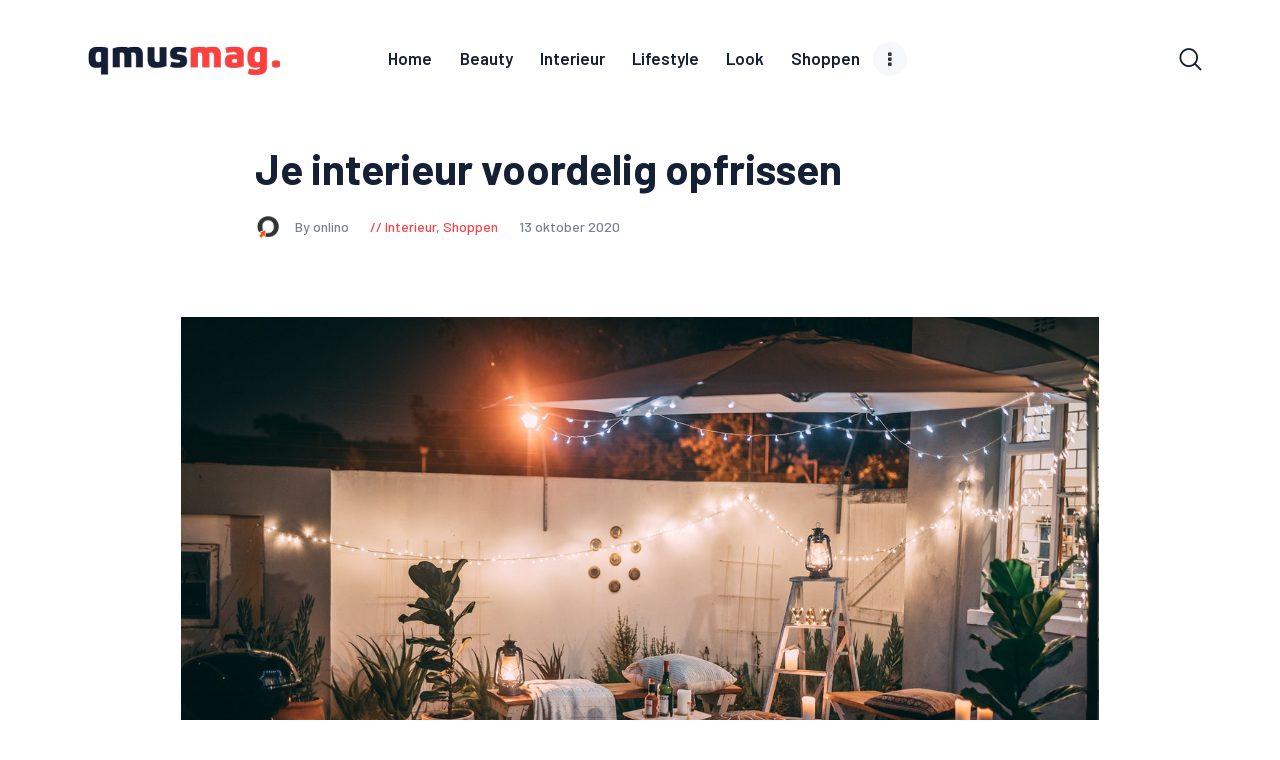

--- FILE ---
content_type: text/html; charset=UTF-8
request_url: https://qmus.nl/je-interieur-voordelig-opfrissen/
body_size: 15586
content:
<!DOCTYPE html>
<html lang="nl" class="no-js
									 scheme_default										">
<head>
			<meta charset="UTF-8">
		<meta name="viewport" content="width=device-width, initial-scale=1, maximum-scale=1">
		<meta name="format-detection" content="telephone=no">
		<link rel="profile" href="//gmpg.org/xfn/11">
		<link rel="pingback" href="https://qmus.nl/xmlrpc.php">
		<title>Je interieur voordelig opfrissen &#8211; Qmus Blog</title>
<meta name='robots' content='max-image-preview:large' />
<link rel='dns-prefetch' href='//fonts.googleapis.com' />
<link rel="alternate" type="application/rss+xml" title="Qmus Blog &raquo; feed" href="https://qmus.nl/feed/" />
<link rel="alternate" type="application/rss+xml" title="Qmus Blog &raquo; reactiesfeed" href="https://qmus.nl/comments/feed/" />
<link rel="alternate" type="application/rss+xml" title="Qmus Blog &raquo; Je interieur voordelig opfrissen reactiesfeed" href="https://qmus.nl/je-interieur-voordelig-opfrissen/feed/" />
<script type="text/javascript">
window._wpemojiSettings = {"baseUrl":"https:\/\/s.w.org\/images\/core\/emoji\/14.0.0\/72x72\/","ext":".png","svgUrl":"https:\/\/s.w.org\/images\/core\/emoji\/14.0.0\/svg\/","svgExt":".svg","source":{"concatemoji":"https:\/\/qmus.nl\/wp-includes\/js\/wp-emoji-release.min.js?ver=6.1.3"}};
/*! This file is auto-generated */
!function(e,a,t){var n,r,o,i=a.createElement("canvas"),p=i.getContext&&i.getContext("2d");function s(e,t){var a=String.fromCharCode,e=(p.clearRect(0,0,i.width,i.height),p.fillText(a.apply(this,e),0,0),i.toDataURL());return p.clearRect(0,0,i.width,i.height),p.fillText(a.apply(this,t),0,0),e===i.toDataURL()}function c(e){var t=a.createElement("script");t.src=e,t.defer=t.type="text/javascript",a.getElementsByTagName("head")[0].appendChild(t)}for(o=Array("flag","emoji"),t.supports={everything:!0,everythingExceptFlag:!0},r=0;r<o.length;r++)t.supports[o[r]]=function(e){if(p&&p.fillText)switch(p.textBaseline="top",p.font="600 32px Arial",e){case"flag":return s([127987,65039,8205,9895,65039],[127987,65039,8203,9895,65039])?!1:!s([55356,56826,55356,56819],[55356,56826,8203,55356,56819])&&!s([55356,57332,56128,56423,56128,56418,56128,56421,56128,56430,56128,56423,56128,56447],[55356,57332,8203,56128,56423,8203,56128,56418,8203,56128,56421,8203,56128,56430,8203,56128,56423,8203,56128,56447]);case"emoji":return!s([129777,127995,8205,129778,127999],[129777,127995,8203,129778,127999])}return!1}(o[r]),t.supports.everything=t.supports.everything&&t.supports[o[r]],"flag"!==o[r]&&(t.supports.everythingExceptFlag=t.supports.everythingExceptFlag&&t.supports[o[r]]);t.supports.everythingExceptFlag=t.supports.everythingExceptFlag&&!t.supports.flag,t.DOMReady=!1,t.readyCallback=function(){t.DOMReady=!0},t.supports.everything||(n=function(){t.readyCallback()},a.addEventListener?(a.addEventListener("DOMContentLoaded",n,!1),e.addEventListener("load",n,!1)):(e.attachEvent("onload",n),a.attachEvent("onreadystatechange",function(){"complete"===a.readyState&&t.readyCallback()})),(e=t.source||{}).concatemoji?c(e.concatemoji):e.wpemoji&&e.twemoji&&(c(e.twemoji),c(e.wpemoji)))}(window,document,window._wpemojiSettings);
</script>
<style type="text/css">
img.wp-smiley,
img.emoji {
	display: inline !important;
	border: none !important;
	box-shadow: none !important;
	height: 1em !important;
	width: 1em !important;
	margin: 0 0.07em !important;
	vertical-align: -0.1em !important;
	background: none !important;
	padding: 0 !important;
}
</style>
	<link property="stylesheet" rel='stylesheet' id='themerex-style-css' href='https://qmus.nl/wp-content/plugins/gmasonry-related-posts/css/style.css?ver=6.1.3' type='text/css' media='all' />
<link property="stylesheet" rel='stylesheet' id='sbi_styles-css' href='https://qmus.nl/wp-content/plugins/instagram-feed/css/sbi-styles.min.css?ver=6.2.3' type='text/css' media='all' />
<link property="stylesheet" rel='stylesheet' id='wp-block-library-css' href='https://qmus.nl/wp-includes/css/dist/block-library/style.min.css?ver=6.1.3' type='text/css' media='all' />
<link property="stylesheet" rel='stylesheet' id='classic-theme-styles-css' href='https://qmus.nl/wp-includes/css/classic-themes.min.css?ver=1' type='text/css' media='all' />
<style id='global-styles-inline-css' type='text/css'>
body{--wp--preset--color--black: #000000;--wp--preset--color--cyan-bluish-gray: #abb8c3;--wp--preset--color--white: #ffffff;--wp--preset--color--pale-pink: #f78da7;--wp--preset--color--vivid-red: #cf2e2e;--wp--preset--color--luminous-vivid-orange: #ff6900;--wp--preset--color--luminous-vivid-amber: #fcb900;--wp--preset--color--light-green-cyan: #7bdcb5;--wp--preset--color--vivid-green-cyan: #00d084;--wp--preset--color--pale-cyan-blue: #8ed1fc;--wp--preset--color--vivid-cyan-blue: #0693e3;--wp--preset--color--vivid-purple: #9b51e0;--wp--preset--color--bg-color: #ffffff;--wp--preset--color--bd-color: #ededed;--wp--preset--color--text: #596172;--wp--preset--color--text-dark: #152035;--wp--preset--color--text-light: #788193;--wp--preset--color--text-link: #fd4145;--wp--preset--color--text-hover: #e32e32;--wp--preset--color--text-link-2: #244076;--wp--preset--color--text-hover-2: #19315f;--wp--preset--color--text-link-3: #ddb837;--wp--preset--color--text-hover-3: #eec432;--wp--preset--gradient--vivid-cyan-blue-to-vivid-purple: linear-gradient(135deg,rgba(6,147,227,1) 0%,rgb(155,81,224) 100%);--wp--preset--gradient--light-green-cyan-to-vivid-green-cyan: linear-gradient(135deg,rgb(122,220,180) 0%,rgb(0,208,130) 100%);--wp--preset--gradient--luminous-vivid-amber-to-luminous-vivid-orange: linear-gradient(135deg,rgba(252,185,0,1) 0%,rgba(255,105,0,1) 100%);--wp--preset--gradient--luminous-vivid-orange-to-vivid-red: linear-gradient(135deg,rgba(255,105,0,1) 0%,rgb(207,46,46) 100%);--wp--preset--gradient--very-light-gray-to-cyan-bluish-gray: linear-gradient(135deg,rgb(238,238,238) 0%,rgb(169,184,195) 100%);--wp--preset--gradient--cool-to-warm-spectrum: linear-gradient(135deg,rgb(74,234,220) 0%,rgb(151,120,209) 20%,rgb(207,42,186) 40%,rgb(238,44,130) 60%,rgb(251,105,98) 80%,rgb(254,248,76) 100%);--wp--preset--gradient--blush-light-purple: linear-gradient(135deg,rgb(255,206,236) 0%,rgb(152,150,240) 100%);--wp--preset--gradient--blush-bordeaux: linear-gradient(135deg,rgb(254,205,165) 0%,rgb(254,45,45) 50%,rgb(107,0,62) 100%);--wp--preset--gradient--luminous-dusk: linear-gradient(135deg,rgb(255,203,112) 0%,rgb(199,81,192) 50%,rgb(65,88,208) 100%);--wp--preset--gradient--pale-ocean: linear-gradient(135deg,rgb(255,245,203) 0%,rgb(182,227,212) 50%,rgb(51,167,181) 100%);--wp--preset--gradient--electric-grass: linear-gradient(135deg,rgb(202,248,128) 0%,rgb(113,206,126) 100%);--wp--preset--gradient--midnight: linear-gradient(135deg,rgb(2,3,129) 0%,rgb(40,116,252) 100%);--wp--preset--duotone--dark-grayscale: url('#wp-duotone-dark-grayscale');--wp--preset--duotone--grayscale: url('#wp-duotone-grayscale');--wp--preset--duotone--purple-yellow: url('#wp-duotone-purple-yellow');--wp--preset--duotone--blue-red: url('#wp-duotone-blue-red');--wp--preset--duotone--midnight: url('#wp-duotone-midnight');--wp--preset--duotone--magenta-yellow: url('#wp-duotone-magenta-yellow');--wp--preset--duotone--purple-green: url('#wp-duotone-purple-green');--wp--preset--duotone--blue-orange: url('#wp-duotone-blue-orange');--wp--preset--font-size--small: 13px;--wp--preset--font-size--medium: 20px;--wp--preset--font-size--large: 36px;--wp--preset--font-size--x-large: 42px;--wp--preset--spacing--20: 0.44rem;--wp--preset--spacing--30: 0.67rem;--wp--preset--spacing--40: 1rem;--wp--preset--spacing--50: 1.5rem;--wp--preset--spacing--60: 2.25rem;--wp--preset--spacing--70: 3.38rem;--wp--preset--spacing--80: 5.06rem;}:where(.is-layout-flex){gap: 0.5em;}body .is-layout-flow > .alignleft{float: left;margin-inline-start: 0;margin-inline-end: 2em;}body .is-layout-flow > .alignright{float: right;margin-inline-start: 2em;margin-inline-end: 0;}body .is-layout-flow > .aligncenter{margin-left: auto !important;margin-right: auto !important;}body .is-layout-constrained > .alignleft{float: left;margin-inline-start: 0;margin-inline-end: 2em;}body .is-layout-constrained > .alignright{float: right;margin-inline-start: 2em;margin-inline-end: 0;}body .is-layout-constrained > .aligncenter{margin-left: auto !important;margin-right: auto !important;}body .is-layout-constrained > :where(:not(.alignleft):not(.alignright):not(.alignfull)){max-width: var(--wp--style--global--content-size);margin-left: auto !important;margin-right: auto !important;}body .is-layout-constrained > .alignwide{max-width: var(--wp--style--global--wide-size);}body .is-layout-flex{display: flex;}body .is-layout-flex{flex-wrap: wrap;align-items: center;}body .is-layout-flex > *{margin: 0;}:where(.wp-block-columns.is-layout-flex){gap: 2em;}.has-black-color{color: var(--wp--preset--color--black) !important;}.has-cyan-bluish-gray-color{color: var(--wp--preset--color--cyan-bluish-gray) !important;}.has-white-color{color: var(--wp--preset--color--white) !important;}.has-pale-pink-color{color: var(--wp--preset--color--pale-pink) !important;}.has-vivid-red-color{color: var(--wp--preset--color--vivid-red) !important;}.has-luminous-vivid-orange-color{color: var(--wp--preset--color--luminous-vivid-orange) !important;}.has-luminous-vivid-amber-color{color: var(--wp--preset--color--luminous-vivid-amber) !important;}.has-light-green-cyan-color{color: var(--wp--preset--color--light-green-cyan) !important;}.has-vivid-green-cyan-color{color: var(--wp--preset--color--vivid-green-cyan) !important;}.has-pale-cyan-blue-color{color: var(--wp--preset--color--pale-cyan-blue) !important;}.has-vivid-cyan-blue-color{color: var(--wp--preset--color--vivid-cyan-blue) !important;}.has-vivid-purple-color{color: var(--wp--preset--color--vivid-purple) !important;}.has-black-background-color{background-color: var(--wp--preset--color--black) !important;}.has-cyan-bluish-gray-background-color{background-color: var(--wp--preset--color--cyan-bluish-gray) !important;}.has-white-background-color{background-color: var(--wp--preset--color--white) !important;}.has-pale-pink-background-color{background-color: var(--wp--preset--color--pale-pink) !important;}.has-vivid-red-background-color{background-color: var(--wp--preset--color--vivid-red) !important;}.has-luminous-vivid-orange-background-color{background-color: var(--wp--preset--color--luminous-vivid-orange) !important;}.has-luminous-vivid-amber-background-color{background-color: var(--wp--preset--color--luminous-vivid-amber) !important;}.has-light-green-cyan-background-color{background-color: var(--wp--preset--color--light-green-cyan) !important;}.has-vivid-green-cyan-background-color{background-color: var(--wp--preset--color--vivid-green-cyan) !important;}.has-pale-cyan-blue-background-color{background-color: var(--wp--preset--color--pale-cyan-blue) !important;}.has-vivid-cyan-blue-background-color{background-color: var(--wp--preset--color--vivid-cyan-blue) !important;}.has-vivid-purple-background-color{background-color: var(--wp--preset--color--vivid-purple) !important;}.has-black-border-color{border-color: var(--wp--preset--color--black) !important;}.has-cyan-bluish-gray-border-color{border-color: var(--wp--preset--color--cyan-bluish-gray) !important;}.has-white-border-color{border-color: var(--wp--preset--color--white) !important;}.has-pale-pink-border-color{border-color: var(--wp--preset--color--pale-pink) !important;}.has-vivid-red-border-color{border-color: var(--wp--preset--color--vivid-red) !important;}.has-luminous-vivid-orange-border-color{border-color: var(--wp--preset--color--luminous-vivid-orange) !important;}.has-luminous-vivid-amber-border-color{border-color: var(--wp--preset--color--luminous-vivid-amber) !important;}.has-light-green-cyan-border-color{border-color: var(--wp--preset--color--light-green-cyan) !important;}.has-vivid-green-cyan-border-color{border-color: var(--wp--preset--color--vivid-green-cyan) !important;}.has-pale-cyan-blue-border-color{border-color: var(--wp--preset--color--pale-cyan-blue) !important;}.has-vivid-cyan-blue-border-color{border-color: var(--wp--preset--color--vivid-cyan-blue) !important;}.has-vivid-purple-border-color{border-color: var(--wp--preset--color--vivid-purple) !important;}.has-vivid-cyan-blue-to-vivid-purple-gradient-background{background: var(--wp--preset--gradient--vivid-cyan-blue-to-vivid-purple) !important;}.has-light-green-cyan-to-vivid-green-cyan-gradient-background{background: var(--wp--preset--gradient--light-green-cyan-to-vivid-green-cyan) !important;}.has-luminous-vivid-amber-to-luminous-vivid-orange-gradient-background{background: var(--wp--preset--gradient--luminous-vivid-amber-to-luminous-vivid-orange) !important;}.has-luminous-vivid-orange-to-vivid-red-gradient-background{background: var(--wp--preset--gradient--luminous-vivid-orange-to-vivid-red) !important;}.has-very-light-gray-to-cyan-bluish-gray-gradient-background{background: var(--wp--preset--gradient--very-light-gray-to-cyan-bluish-gray) !important;}.has-cool-to-warm-spectrum-gradient-background{background: var(--wp--preset--gradient--cool-to-warm-spectrum) !important;}.has-blush-light-purple-gradient-background{background: var(--wp--preset--gradient--blush-light-purple) !important;}.has-blush-bordeaux-gradient-background{background: var(--wp--preset--gradient--blush-bordeaux) !important;}.has-luminous-dusk-gradient-background{background: var(--wp--preset--gradient--luminous-dusk) !important;}.has-pale-ocean-gradient-background{background: var(--wp--preset--gradient--pale-ocean) !important;}.has-electric-grass-gradient-background{background: var(--wp--preset--gradient--electric-grass) !important;}.has-midnight-gradient-background{background: var(--wp--preset--gradient--midnight) !important;}.has-small-font-size{font-size: var(--wp--preset--font-size--small) !important;}.has-medium-font-size{font-size: var(--wp--preset--font-size--medium) !important;}.has-large-font-size{font-size: var(--wp--preset--font-size--large) !important;}.has-x-large-font-size{font-size: var(--wp--preset--font-size--x-large) !important;}
.wp-block-navigation a:where(:not(.wp-element-button)){color: inherit;}
:where(.wp-block-columns.is-layout-flex){gap: 2em;}
.wp-block-pullquote{font-size: 1.5em;line-height: 1.6;}
</style>
<link property="stylesheet" rel='stylesheet' id='contact-form-7-css' href='https://qmus.nl/wp-content/plugins/contact-form-7/includes/css/styles.css?ver=5.7.7' type='text/css' media='all' />
<link property="stylesheet" rel='stylesheet' id='trx_addons-icons-css' href='https://qmus.nl/wp-content/plugins/trx_addons/css/font-icons/css/trx_addons_icons-embedded.css' type='text/css' media='all' />
<link property="stylesheet" rel='stylesheet' id='jquery-swiper-css' href='https://qmus.nl/wp-content/plugins/trx_addons/js/swiper/swiper.min.css' type='text/css' media='all' />
<link property="stylesheet" rel='stylesheet' id='magnific-popup-css' href='https://qmus.nl/wp-content/plugins/trx_addons/js/magnific/magnific-popup.min.css' type='text/css' media='all' />
<link property="stylesheet" rel='stylesheet' id='trx_addons-css' href='https://qmus.nl/wp-content/plugins/trx_addons/css/trx_addons.css' type='text/css' media='all' />
<link property="stylesheet" rel='stylesheet' id='trx_addons-animation-css' href='https://qmus.nl/wp-content/plugins/trx_addons/css/trx_addons.animation.css' type='text/css' media='all' />
<link property="stylesheet" rel='stylesheet' id='wp-components-css' href='https://qmus.nl/wp-includes/css/dist/components/style.min.css?ver=6.1.3' type='text/css' media='all' />
<link property="stylesheet" rel='stylesheet' id='godaddy-styles-css' href='https://qmus.nl/wp-content/plugins/coblocks/includes/Dependencies/GoDaddy/Styles/build/latest.css?ver=2.0.2' type='text/css' media='all' />
<link property="stylesheet" rel='stylesheet' id='elementor-icons-css' href='https://qmus.nl/wp-content/plugins/elementor/assets/lib/eicons/css/elementor-icons.min.css?ver=5.23.0' type='text/css' media='all' />
<link property="stylesheet" rel='stylesheet' id='elementor-frontend-css' href='https://qmus.nl/wp-content/plugins/elementor/assets/css/frontend.min.css?ver=3.16.4' type='text/css' media='all' />
<style id='elementor-frontend-inline-css' type='text/css'>
.elementor-kit-2117{--e-global-color-primary:#6EC1E4;--e-global-color-secondary:#54595F;--e-global-color-text:#7A7A7A;--e-global-color-accent:#61CE70;--e-global-color-503c8fbf:#4054B2;--e-global-color-27848593:#23A455;--e-global-color-422fd73e:#000;--e-global-color-1643bfcb:#FFF;--e-global-typography-primary-font-family:"Roboto";--e-global-typography-primary-font-weight:600;--e-global-typography-secondary-font-family:"Roboto Slab";--e-global-typography-secondary-font-weight:400;--e-global-typography-text-font-family:"Roboto";--e-global-typography-text-font-weight:400;--e-global-typography-accent-font-family:"Roboto";--e-global-typography-accent-font-weight:500;}.elementor-section.elementor-section-boxed > .elementor-container{max-width:1140px;}.e-con{--container-max-width:1140px;}{}h1.entry-title{display:var(--page-title-display);}.elementor-kit-2117 e-page-transition{background-color:#FFBC7D;}@media(max-width:1024px){.elementor-section.elementor-section-boxed > .elementor-container{max-width:1024px;}.e-con{--container-max-width:1024px;}}@media(max-width:767px){.elementor-section.elementor-section-boxed > .elementor-container{max-width:767px;}.e-con{--container-max-width:767px;}}
</style>
<link property="stylesheet" rel='stylesheet' id='swiper-css' href='https://qmus.nl/wp-content/plugins/elementor/assets/lib/swiper/css/swiper.min.css?ver=5.3.6' type='text/css' media='all' />
<link property="stylesheet" rel='stylesheet' id='elementor-pro-css' href='https://qmus.nl/wp-content/plugins/elementor-pro/assets/css/frontend.min.css?ver=3.16.2' type='text/css' media='all' />
<link property="stylesheet" rel='stylesheet' id='font-awesome-5-all-css' href='https://qmus.nl/wp-content/plugins/elementor/assets/lib/font-awesome/css/all.min.css?ver=3.16.4' type='text/css' media='all' />
<link property="stylesheet" rel='stylesheet' id='font-awesome-4-shim-css' href='https://qmus.nl/wp-content/plugins/elementor/assets/lib/font-awesome/css/v4-shims.min.css?ver=3.16.4' type='text/css' media='all' />
<link property="stylesheet" rel='stylesheet' id='google-fonts-1-css' href='https://fonts.googleapis.com/css?family=Roboto%3A100%2C100italic%2C200%2C200italic%2C300%2C300italic%2C400%2C400italic%2C500%2C500italic%2C600%2C600italic%2C700%2C700italic%2C800%2C800italic%2C900%2C900italic%7CRoboto+Slab%3A100%2C100italic%2C200%2C200italic%2C300%2C300italic%2C400%2C400italic%2C500%2C500italic%2C600%2C600italic%2C700%2C700italic%2C800%2C800italic%2C900%2C900italic&#038;display=auto&#038;ver=6.1.3' type='text/css' media='all' />
<link property="stylesheet" rel='stylesheet' id='gutentype-font-google_fonts-css' href='https://fonts.googleapis.com/css?family=Barlow:300,300i,400,400i,500,500i,600,600i,700,700i,800%7CLora:400,400i,700,700i&#038;subset=latin,latin-ext' type='text/css' media='all' />
<link property="stylesheet" rel='stylesheet' id='fontello-icons-css' href='https://qmus.nl/wp-content/themes/gutentype/css/font-icons/css/fontello-embedded.css' type='text/css' media='all' />
<link property="stylesheet" rel='stylesheet' id='gutentype-main-css' href='https://qmus.nl/wp-content/themes/gutentype/style.css' type='text/css' media='all' />
<style id='gutentype-main-inline-css' type='text/css'>
.post-navigation .nav-previous a .nav-arrow { background-image: url(https://qmus.nl/wp-content/uploads/2020/10/pexels-mohi-syed-518419-370x208.jpg); }.post-navigation .nav-next a .nav-arrow { background-image: url(https://qmus.nl/wp-content/uploads/2020/10/pexels-moose-photos-1029896-370x208.jpg); }
</style>
<link property="stylesheet" rel='stylesheet' id='gutentype-custom-css' href='https://qmus.nl/wp-content/themes/gutentype/css/__custom.css' type='text/css' media='all' />
<link property="stylesheet" rel='stylesheet' id='gutentype-color-default-css' href='https://qmus.nl/wp-content/themes/gutentype/css/__colors_default.css' type='text/css' media='all' />
<link property="stylesheet" rel='stylesheet' id='gutentype-color-dark-css' href='https://qmus.nl/wp-content/themes/gutentype/css/__colors_dark.css' type='text/css' media='all' />
<link property="stylesheet" rel='stylesheet' id='gutentype-color-extra-css' href='https://qmus.nl/wp-content/themes/gutentype/css/__colors_extra.css' type='text/css' media='all' />
<link property="stylesheet" rel='stylesheet' id='mediaelement-css' href='https://qmus.nl/wp-includes/js/mediaelement/mediaelementplayer-legacy.min.css?ver=4.2.17' type='text/css' media='all' />
<link property="stylesheet" rel='stylesheet' id='wp-mediaelement-css' href='https://qmus.nl/wp-includes/js/mediaelement/wp-mediaelement.min.css?ver=6.1.3' type='text/css' media='all' />
<link property="stylesheet" rel='stylesheet' id='trx_addons-responsive-css' href='https://qmus.nl/wp-content/plugins/trx_addons/css/trx_addons.responsive.css' type='text/css' media='all' />
<link property="stylesheet" rel='stylesheet' id='gutentype-responsive-css' href='https://qmus.nl/wp-content/themes/gutentype/css/responsive.css' type='text/css' media='all' />
<link rel="preconnect" href="https://fonts.gstatic.com/" crossorigin><script type='text/javascript' src='https://qmus.nl/wp-content/plugins/elementor/assets/lib/font-awesome/js/v4-shims.min.js?ver=3.16.4' id='font-awesome-4-shim-js'></script>
<link rel="https://api.w.org/" href="https://qmus.nl/wp-json/" /><link rel="alternate" type="application/json" href="https://qmus.nl/wp-json/wp/v2/posts/2932" /><link rel="EditURI" type="application/rsd+xml" title="RSD" href="https://qmus.nl/xmlrpc.php?rsd" />
<link rel="wlwmanifest" type="application/wlwmanifest+xml" href="https://qmus.nl/wp-includes/wlwmanifest.xml" />
<meta name="generator" content="WordPress 6.1.3" />
<link rel="canonical" href="https://qmus.nl/je-interieur-voordelig-opfrissen/" />
<link rel='shortlink' href='https://qmus.nl/?p=2932' />
<link rel="alternate" type="application/json+oembed" href="https://qmus.nl/wp-json/oembed/1.0/embed?url=https%3A%2F%2Fqmus.nl%2Fje-interieur-voordelig-opfrissen%2F" />
<link rel="alternate" type="text/xml+oembed" href="https://qmus.nl/wp-json/oembed/1.0/embed?url=https%3A%2F%2Fqmus.nl%2Fje-interieur-voordelig-opfrissen%2F&#038;format=xml" />
<meta name="generator" content="Elementor 3.16.4; features: e_dom_optimization, e_optimized_assets_loading, additional_custom_breakpoints; settings: css_print_method-internal, google_font-enabled, font_display-auto">
<style type="text/css">.recentcomments a{display:inline !important;padding:0 !important;margin:0 !important;}</style><link rel="icon" href="https://qmus.nl/wp-content/uploads/2020/10/cropped-favq-32x32.png" sizes="32x32" />
<link rel="icon" href="https://qmus.nl/wp-content/uploads/2020/10/cropped-favq-192x192.png" sizes="192x192" />
<link rel="apple-touch-icon" href="https://qmus.nl/wp-content/uploads/2020/10/cropped-favq-180x180.png" />
<meta name="msapplication-TileImage" content="https://qmus.nl/wp-content/uploads/2020/10/cropped-favq-270x270.png" />
		<style type="text/css" id="wp-custom-css">
			.socials_wrap.side {
    display: none;
}
.post_item_single .post_content > .post_meta_single .post_share {
    display: none;
}		</style>
		
</head>

<body data-rsssl=1 class="post-template-default single single-post postid-2932 single-format-standard wp-custom-logo ua_chrome body_tag scheme_default blog_mode_post body_style_wide is_single sidebar_hide trx_addons_present header_type_center header_style_header-custom-2139 header_position_default menu_style_top no_layout elementor-default elementor-kit-2117">
	<svg xmlns="http://www.w3.org/2000/svg" viewBox="0 0 0 0" width="0" height="0" focusable="false" role="none" style="visibility: hidden; position: absolute; left: -9999px; overflow: hidden;" ><defs><filter id="wp-duotone-dark-grayscale"><feColorMatrix color-interpolation-filters="sRGB" type="matrix" values=" .299 .587 .114 0 0 .299 .587 .114 0 0 .299 .587 .114 0 0 .299 .587 .114 0 0 " /><feComponentTransfer color-interpolation-filters="sRGB" ><feFuncR type="table" tableValues="0 0.49803921568627" /><feFuncG type="table" tableValues="0 0.49803921568627" /><feFuncB type="table" tableValues="0 0.49803921568627" /><feFuncA type="table" tableValues="1 1" /></feComponentTransfer><feComposite in2="SourceGraphic" operator="in" /></filter></defs></svg><svg xmlns="http://www.w3.org/2000/svg" viewBox="0 0 0 0" width="0" height="0" focusable="false" role="none" style="visibility: hidden; position: absolute; left: -9999px; overflow: hidden;" ><defs><filter id="wp-duotone-grayscale"><feColorMatrix color-interpolation-filters="sRGB" type="matrix" values=" .299 .587 .114 0 0 .299 .587 .114 0 0 .299 .587 .114 0 0 .299 .587 .114 0 0 " /><feComponentTransfer color-interpolation-filters="sRGB" ><feFuncR type="table" tableValues="0 1" /><feFuncG type="table" tableValues="0 1" /><feFuncB type="table" tableValues="0 1" /><feFuncA type="table" tableValues="1 1" /></feComponentTransfer><feComposite in2="SourceGraphic" operator="in" /></filter></defs></svg><svg xmlns="http://www.w3.org/2000/svg" viewBox="0 0 0 0" width="0" height="0" focusable="false" role="none" style="visibility: hidden; position: absolute; left: -9999px; overflow: hidden;" ><defs><filter id="wp-duotone-purple-yellow"><feColorMatrix color-interpolation-filters="sRGB" type="matrix" values=" .299 .587 .114 0 0 .299 .587 .114 0 0 .299 .587 .114 0 0 .299 .587 .114 0 0 " /><feComponentTransfer color-interpolation-filters="sRGB" ><feFuncR type="table" tableValues="0.54901960784314 0.98823529411765" /><feFuncG type="table" tableValues="0 1" /><feFuncB type="table" tableValues="0.71764705882353 0.25490196078431" /><feFuncA type="table" tableValues="1 1" /></feComponentTransfer><feComposite in2="SourceGraphic" operator="in" /></filter></defs></svg><svg xmlns="http://www.w3.org/2000/svg" viewBox="0 0 0 0" width="0" height="0" focusable="false" role="none" style="visibility: hidden; position: absolute; left: -9999px; overflow: hidden;" ><defs><filter id="wp-duotone-blue-red"><feColorMatrix color-interpolation-filters="sRGB" type="matrix" values=" .299 .587 .114 0 0 .299 .587 .114 0 0 .299 .587 .114 0 0 .299 .587 .114 0 0 " /><feComponentTransfer color-interpolation-filters="sRGB" ><feFuncR type="table" tableValues="0 1" /><feFuncG type="table" tableValues="0 0.27843137254902" /><feFuncB type="table" tableValues="0.5921568627451 0.27843137254902" /><feFuncA type="table" tableValues="1 1" /></feComponentTransfer><feComposite in2="SourceGraphic" operator="in" /></filter></defs></svg><svg xmlns="http://www.w3.org/2000/svg" viewBox="0 0 0 0" width="0" height="0" focusable="false" role="none" style="visibility: hidden; position: absolute; left: -9999px; overflow: hidden;" ><defs><filter id="wp-duotone-midnight"><feColorMatrix color-interpolation-filters="sRGB" type="matrix" values=" .299 .587 .114 0 0 .299 .587 .114 0 0 .299 .587 .114 0 0 .299 .587 .114 0 0 " /><feComponentTransfer color-interpolation-filters="sRGB" ><feFuncR type="table" tableValues="0 0" /><feFuncG type="table" tableValues="0 0.64705882352941" /><feFuncB type="table" tableValues="0 1" /><feFuncA type="table" tableValues="1 1" /></feComponentTransfer><feComposite in2="SourceGraphic" operator="in" /></filter></defs></svg><svg xmlns="http://www.w3.org/2000/svg" viewBox="0 0 0 0" width="0" height="0" focusable="false" role="none" style="visibility: hidden; position: absolute; left: -9999px; overflow: hidden;" ><defs><filter id="wp-duotone-magenta-yellow"><feColorMatrix color-interpolation-filters="sRGB" type="matrix" values=" .299 .587 .114 0 0 .299 .587 .114 0 0 .299 .587 .114 0 0 .299 .587 .114 0 0 " /><feComponentTransfer color-interpolation-filters="sRGB" ><feFuncR type="table" tableValues="0.78039215686275 1" /><feFuncG type="table" tableValues="0 0.94901960784314" /><feFuncB type="table" tableValues="0.35294117647059 0.47058823529412" /><feFuncA type="table" tableValues="1 1" /></feComponentTransfer><feComposite in2="SourceGraphic" operator="in" /></filter></defs></svg><svg xmlns="http://www.w3.org/2000/svg" viewBox="0 0 0 0" width="0" height="0" focusable="false" role="none" style="visibility: hidden; position: absolute; left: -9999px; overflow: hidden;" ><defs><filter id="wp-duotone-purple-green"><feColorMatrix color-interpolation-filters="sRGB" type="matrix" values=" .299 .587 .114 0 0 .299 .587 .114 0 0 .299 .587 .114 0 0 .299 .587 .114 0 0 " /><feComponentTransfer color-interpolation-filters="sRGB" ><feFuncR type="table" tableValues="0.65098039215686 0.40392156862745" /><feFuncG type="table" tableValues="0 1" /><feFuncB type="table" tableValues="0.44705882352941 0.4" /><feFuncA type="table" tableValues="1 1" /></feComponentTransfer><feComposite in2="SourceGraphic" operator="in" /></filter></defs></svg><svg xmlns="http://www.w3.org/2000/svg" viewBox="0 0 0 0" width="0" height="0" focusable="false" role="none" style="visibility: hidden; position: absolute; left: -9999px; overflow: hidden;" ><defs><filter id="wp-duotone-blue-orange"><feColorMatrix color-interpolation-filters="sRGB" type="matrix" values=" .299 .587 .114 0 0 .299 .587 .114 0 0 .299 .587 .114 0 0 .299 .587 .114 0 0 " /><feComponentTransfer color-interpolation-filters="sRGB" ><feFuncR type="table" tableValues="0.098039215686275 1" /><feFuncG type="table" tableValues="0 0.66274509803922" /><feFuncB type="table" tableValues="0.84705882352941 0.41960784313725" /><feFuncA type="table" tableValues="1 1" /></feComponentTransfer><feComposite in2="SourceGraphic" operator="in" /></filter></defs></svg>	
	<div class="body_wrap">
                <div id="container" class="page_wrap ">
			<header class="top_panel top_panel_center
	 without_bg_image with_featured_image">
	<div class="top_panel_navi sc_layouts_row sc_layouts_row_type_compact sc_layouts_row_fixed_always
			sc_layouts_row_fixed
		">
	<div class="content_wrap_full">
		<div class="columns_wrap columns_fluid">
			<div class="sc_layouts_column sc_layouts_column_align_left sc_layouts_column_icons_position_left sc_layouts_column_fluid column-3_12">
				<div class="sc_layouts_item logo">
					<a class="sc_layouts_logo" href="https://qmus.nl/">
		<img src="//qmus.nl/wp-content/uploads/2020/10/qmus-klein.png" alt="" width="207" height="38">	</a>
					</div></div><div class="sc_layouts_column sc_layouts_column_align_center sc_layouts_column_icons_position_center sc_layouts_column_fluid column-6_12"><div class="sc_layouts_item menu"><nav itemscope itemtype="//schema.org/SiteNavigationElement" class="menu_main_nav_area sc_layouts_menu sc_layouts_menu_default sc_layouts_hide_on_mobile"><ul id="menu_main" class="sc_layouts_menu_nav menu_main_nav"><li id="menu-item-2738" class="menu-item menu-item-type-custom menu-item-object-custom menu-item-home menu-item-2738"><a href="https://qmus.nl"><span>Home</span></a></li><li id="menu-item-2739" class="menu-item menu-item-type-taxonomy menu-item-object-category menu-item-2739"><a href="https://qmus.nl/beauty/"><span>Beauty</span></a></li><li id="menu-item-2740" class="menu-item menu-item-type-taxonomy menu-item-object-category current-post-ancestor current-menu-parent current-post-parent menu-item-2740"><a href="https://qmus.nl/interieur/"><span>Interieur</span></a></li><li id="menu-item-2741" class="menu-item menu-item-type-taxonomy menu-item-object-category menu-item-2741"><a href="https://qmus.nl/lifestyle/"><span>Lifestyle</span></a></li><li id="menu-item-2742" class="menu-item menu-item-type-taxonomy menu-item-object-category menu-item-2742"><a href="https://qmus.nl/look/"><span>Look</span></a></li><li id="menu-item-2743" class="menu-item menu-item-type-taxonomy menu-item-object-category current-post-ancestor current-menu-parent current-post-parent menu-item-2743"><a href="https://qmus.nl/shoppen/"><span>Shoppen</span></a></li><li id="menu-item-2744" class="menu-item menu-item-type-taxonomy menu-item-object-category menu-item-2744"><a href="https://qmus.nl/werk-en-geld/"><span>Werk &amp; Geld</span></a></li></ul></nav>					<div class="sc_layouts_iconed_text sc_layouts_menu_mobile_button">
						<a class="sc_layouts_item_link sc_layouts_iconed_text_link" href="#">
							<span class="sc_layouts_item_icon sc_layouts_iconed_text_icon trx_addons_icon-menu"></span>
						</a>
					</div>
				</div>

			</div><div class="sc_layouts_column sc_layouts_column_align_right sc_layouts_column_icons_position_left sc_layouts_column_fluid column-3_12">
				<div class="sc_layouts_item">
				</div><div class="sc_layouts_item last">
						<div class="search_wrap search_style_fullscreen header_search">
	<div class="search_form_wrap">
		<form role="search" method="get" class="search_form" action="https://qmus.nl/">
			<input type="text" class="search_field" placeholder="Type words and hit enter" value="" name="s">
			<button type="submit" class="search_submit trx_addons_icon-search"></button>
							<a class="search_close icon-close"></a>
					</form>
	</div>
	</div>					</div>
								</div>
					</div><!-- /.columns_wrap -->
	</div><!-- /.content_wrap -->
</div><!-- /.top_panel_navi -->
	<div class="top_panel_title sc_layouts_row sc_layouts_row_type_normal">
		<div class="content_wrap">
			<div class="sc_layouts_column sc_layouts_column_align_left">
				<div class="sc_layouts_item">
					<div class="sc_layouts_title sc_align_left">
												<div class="sc_layouts_title_title">
														<h1 itemprop="headline" class="sc_layouts_title_caption">
								Je interieur voordelig opfrissen							</h1>
													</div>


						                            <div class="sc_layouts_title_meta">
                                		<div class="post_meta">
										<a class="post_meta_item post_author" rel="author" href="https://qmus.nl/author/onlino/">
                                <span class="author_avatar_meta">
                                    <img alt='' src='https://secure.gravatar.com/avatar/28ce228e20ced1f8dffc6d9d77ec8cbd?s=35&#038;d=mm&#038;r=g' srcset='https://secure.gravatar.com/avatar/28ce228e20ced1f8dffc6d9d77ec8cbd?s=70&#038;d=mm&#038;r=g 2x' class='avatar avatar-35 photo' height='35' width='35' loading='lazy' decoding='async'/>                                </span><!-- .author_avatar -->By onlino							</a>
													<span class="post_meta_item post_categories"><a href="https://qmus.nl/interieur/" rel="category tag">Interieur</a>, <a href="https://qmus.nl/shoppen/" rel="category tag">Shoppen</a></span>
												<span class="post_meta_item post_date
														"
													>
							13 oktober 2020						</span>
								</div><!-- .post_meta -->
		                            </div>
                            					</div>
				</div>
			</div>
		</div>
	</div>
	</header>
<div class="menu_mobile_overlay"></div>
<div class="menu_mobile menu_mobile_fullscreen">
	<div class="menu_mobile_inner">
		<a class="menu_mobile_close icon-cancel"></a>
		<a class="sc_layouts_logo" href="https://qmus.nl/">
		<img src="//qmus.nl/wp-content/uploads/2020/10/qmus-klein.png" alt="" width="207" height="38">	</a>
	<nav itemscope itemtype="//schema.org/SiteNavigationElement" class="menu_mobile_nav_area  _default "><ul id="menu_mobile" class=" menu_mobile_nav"><li id="menu_mobile-item-2738" class="menu-item menu-item-type-custom menu-item-object-custom menu-item-home menu-item-2738"><a href="https://qmus.nl"><span>Home</span></a></li><li id="menu_mobile-item-2739" class="menu-item menu-item-type-taxonomy menu-item-object-category menu-item-2739"><a href="https://qmus.nl/beauty/"><span>Beauty</span></a></li><li id="menu_mobile-item-2740" class="menu-item menu-item-type-taxonomy menu-item-object-category current-post-ancestor current-menu-parent current-post-parent menu-item-2740"><a href="https://qmus.nl/interieur/"><span>Interieur</span></a></li><li id="menu_mobile-item-2741" class="menu-item menu-item-type-taxonomy menu-item-object-category menu-item-2741"><a href="https://qmus.nl/lifestyle/"><span>Lifestyle</span></a></li><li id="menu_mobile-item-2742" class="menu-item menu-item-type-taxonomy menu-item-object-category menu-item-2742"><a href="https://qmus.nl/look/"><span>Look</span></a></li><li id="menu_mobile-item-2743" class="menu-item menu-item-type-taxonomy menu-item-object-category current-post-ancestor current-menu-parent current-post-parent menu-item-2743"><a href="https://qmus.nl/shoppen/"><span>Shoppen</span></a></li><li id="menu_mobile-item-2744" class="menu-item menu-item-type-taxonomy menu-item-object-category menu-item-2744"><a href="https://qmus.nl/werk-en-geld/"><span>Werk &amp; Geld</span></a></li></ul></nav>	</div>
</div>

			<div class="page_content_wrap
            
            ">



                

								<div class="content_wrap">
				


					<div class="content">
						
<article id="post-2932" 
									class="post_item_single post_type_post post_format_ post-2932 post type-post status-publish format-standard has-post-thumbnail hentry category-interieur category-shoppen">
<div class="post_featured"><img width="1280" height="853" src="https://qmus.nl/wp-content/uploads/2020/10/pexels-taryn-elliott-4112237.jpg" class="attachment-gutentype-thumb-full size-gutentype-thumb-full wp-post-image" alt="" decoding="async" itemprop="url" srcset="https://qmus.nl/wp-content/uploads/2020/10/pexels-taryn-elliott-4112237.jpg 1280w, https://qmus.nl/wp-content/uploads/2020/10/pexels-taryn-elliott-4112237-300x200.jpg 300w, https://qmus.nl/wp-content/uploads/2020/10/pexels-taryn-elliott-4112237-1024x682.jpg 1024w, https://qmus.nl/wp-content/uploads/2020/10/pexels-taryn-elliott-4112237-768x512.jpg 768w, https://qmus.nl/wp-content/uploads/2020/10/pexels-taryn-elliott-4112237-370x247.jpg 370w, https://qmus.nl/wp-content/uploads/2020/10/pexels-taryn-elliott-4112237-760x506.jpg 760w, https://qmus.nl/wp-content/uploads/2020/10/pexels-taryn-elliott-4112237-600x400.jpg 600w" sizes="(max-width: 1280px) 100vw, 1280px" /></div><!-- .post_featured -->	<div class="post_content post_content_single entry-content" itemprop="mainEntityOfPage">
		<h4>Een verbouwing of complete nieuwe meubel set gaat je op kostengebied niet in de koude kleren zitten. Vaak ben je zo een paar duizend euro lichter. Of meer nog. Voor veel mensen is een “nieuw interieur” zoveel geld niet waard. Om toch af en toe een interieurwisseling te hebben kun je ook slim kijken naar het veranderen van bepaalde items in huis. Wij geven je tips hoe je voor enkele tientjes tot enkele honderden euro’s je interieur een compleet nieuwe look geeft. Zo ben je weer helemaal bij en kun je weer even genieten van je nieuwe omgeving!</h4>
<h3>Ga voor een modern vloerkleed!</h3>
<p>Je vloerkleed bepaalt voor een groot deel het aanzicht van je woonkamer. Veel woonkamers zouden zonder vloerkleed dan ook weinig tot geen sfeer hebben. Een vloerkleed maakt de zithoek warm en knus. Heb je er dus nog geen? Koop er dan eentje! Het wordt ineens een stuk gezelliger om op zaterdagavond met een zak chips en een wijntje op de bank te hangen!</p>
<p>Heb je wel al een vloerkleed, denk er dan eens over om een andere kleur te nemen, of om een grotere te kopen. Een goed vloerkleed voor je bankstel staat garant voor een gezellige, uitnodigende zithoek!</p>
<h3>Kleine accessoires in kleur</h3>
<p>Blij met de basis van je huidige interieur, maar gewoon even toe aan wat nieuws? Dan is het vaak voldoende om enkele accessoires te veranderen of toe te voegen. Zo staat het voorjaar alweer voor de deur en is het dus leuk om je kussentjes en bloemvazen in een frisgroene kleur te veranderen. Je interieur krijgt ook een grote boost van één of enkele nieuwe eyecatcher(s) in de huiskamer. Denk aan een grote, opvallende klok. Of een hanglamp/kroonluchter die direct in het oog springt.</p>
<h3>Jaloezieën en/of shutters</h3>
<p>Vandaag de dag zijn shutters helemaal hip. Vooral houten shutters en shutters in zwart-wit. Heb je nog lamellen momenteel? Of luxaflex? Of plisségordijnen? Vervang ze dan voor hippe hedendaagse shutters. Het kost je een middag werk en enkele tientjes als je je shutters bij Kwantum koopt.</p>
<h3>Enkele meubel(tje)s</h3>
<p>Momenteel is het een trend dat men geen grote salontafel meer heeft maar vaak eerder een verzameling van vele kleine bijzettafeltjes. Vaak ook nog in verschillende dessins en kleuren. De verandering van je huidige salontafel, zéker in combinatie met het verwisselen van je vloerkleed, doet je zithoek/woonkamer in één klap totaal anders ogen.</p>
			<div class="post_meta post_meta_single">
			<span class="post_meta_item post_share"><div class="socials_share socials_size_tiny socials_type_block socials_dir_horizontal socials_wrap"><span class="social_items"><a class="social_item social_item_popup" href="" data-link="" data-count="pinterest-circled"><span class="social_icon social_icon_pinterest-circled sc_icon_type_icons"><span class="icon-pinterest-circled"></span></span></a></span></div></span>			</div>
				</div><!-- .entry-content -->

				<section class="related_wrap">
				<h3 class="section_title related_wrap_title">You May Also Like</h3><div class="columns_wrap posts_container columns_padding_bottom"><div class="column-1_2"><div id="post-3326" 
	class="related_item related_item_style_2 post_format_standard post-3326 post type-post status-publish format-standard has-post-thumbnail hentry category-lifestyle category-shoppen">
						<div class="post_featured with_thumb hover_simple"><img width="570" height="452" src="https://qmus.nl/wp-content/uploads/2023/08/hashe438be50c66ee15c3dc85ece80d4f2b7filename6728-570x452.jpg" class="attachment-gutentype-thumb-plain size-gutentype-thumb-plain wp-post-image" alt="" decoding="async" loading="lazy" />						<div class="mask"></div>
									<a href="https://qmus.nl/ideeen-voor-relatiegeschenken-die-indruk-maken/"  aria-hidden="true" class="icons"></a>
			</div>	<div class="post_header entry-header">
        		<div class="post_meta">
									<span class="post_meta_item post_categories"><a href="https://qmus.nl/lifestyle/" rel="category tag">Lifestyle</a>, <a href="https://qmus.nl/shoppen/" rel="category tag">Shoppen</a></span>
												<span class="post_meta_item post_date
														"
													>
							30 augustus 2023						</span>
								</div><!-- .post_meta -->
				<h6 class="post_title entry-title"><a href="https://qmus.nl/ideeen-voor-relatiegeschenken-die-indruk-maken/">Ideeën voor relatiegeschenken die indruk maken</a></h6>
	</div>
</div></div><div class="column-1_2"><div id="post-3322" 
	class="related_item related_item_style_2 post_format_standard post-3322 post type-post status-publish format-standard has-post-thumbnail hentry category-interieur">
						<div class="post_featured with_thumb hover_simple"><img width="570" height="452" src="https://qmus.nl/wp-content/uploads/2023/06/hash98bfe1152befd3ed5a2630d8d7ae153cfilename5822-570x452.jpg" class="attachment-gutentype-thumb-plain size-gutentype-thumb-plain wp-post-image" alt="" decoding="async" loading="lazy" />						<div class="mask"></div>
									<a href="https://qmus.nl/welke-methode-machines-is-het-geschiktst-voor-jouw-project/"  aria-hidden="true" class="icons"></a>
			</div>	<div class="post_header entry-header">
        		<div class="post_meta">
									<span class="post_meta_item post_categories"><a href="https://qmus.nl/interieur/" rel="category tag">Interieur</a></span>
												<span class="post_meta_item post_date
														"
													>
							22 juni 2023						</span>
								</div><!-- .post_meta -->
				<h6 class="post_title entry-title"><a href="https://qmus.nl/welke-methode-machines-is-het-geschiktst-voor-jouw-project/">Welke methode machines is het geschiktst voor jouw project?</a></h6>
	</div>
</div></div></div>			</section><!-- </.related_wrap> -->
			</article>
    <div class="show_comments_container"><span class="show_comments sc_button"><span class="display">Show Comments</span><span class="close">Close Comments</span></span></div>
	<section class="comments_wrap">
					<div class="comments_form_wrap">
				<div class="comments_form">
					<div id="respond" class="comment-respond">
		<h3 class="section_title comments_form_title">Leave a comment <small><a rel="nofollow" id="cancel-comment-reply-link" href="/je-interieur-voordelig-opfrissen/#respond" style="display:none;">Reactie annuleren</a></small></h3><form action="https://qmus.nl/wp-comments-post.php" method="post" id="commentform" class="comment-form " novalidate><div class="comments_field gdpr_exists comments_author"><label for="author" class="required">Your Name *</label><span class="sc_form_field_wrap"><input id="author" name="author" type="text" value="" aria-required="true" /></span></div>
<div class="comments_field gdpr_exists comments_email"><label for="email" class="required">Your Email *</label><span class="sc_form_field_wrap"><input id="email" name="email" type="text" value="" aria-required="true" /></span></div>
<p class="comment-form-cookies-consent"><input id="wp-comment-cookies-consent" name="wp-comment-cookies-consent" type="checkbox" value="yes" /> <label for="wp-comment-cookies-consent">Mijn naam, e-mail en site bewaren in deze browser voor de volgende keer wanneer ik een reactie plaats.</label></p>
<div class="comments_field gdpr_exists comments_comment"><label for="comment" class="required">Comment *</label><span class="sc_form_field_wrap"><textarea id="comment" name="comment" aria-required="true"></textarea></span></div><div class="comments_field gdpr_exists comments_i_agree_privacy_policy"><span class="sc_form_field_wrap"><input id="i_agree_privacy_policy" name="i_agree_privacy_policy" type="checkbox" value="1" /> <label for="i_agree_privacy_policy" class="optional">I agree that my submitted data is being collected and stored. For further details on handling user data, see our <a href="" target="_blank">Privacy Policy</a></label></span></div>
<p class="gdpr-terms-container">
    <input id="gdpr_checkbox_top" type="checkbox" required name="gdpr_terms" id="gdpr_terms" value="1" />
    <label for="gdpr_checkbox_top">
                    I accept the <a href='https://qmus.nl/privacy-policy/' target='_blank'>Privacy Policy</a>        *
    </label>
</p>
<p class="form-submit"><input name="submit" type="submit" id="send_comment" class="submit" value="Leave a comment" /> <input type='hidden' name='comment_post_ID' value='2932' id='comment_post_ID' />
<input type='hidden' name='comment_parent' id='comment_parent' value='0' />
</p></form>	</div><!-- #respond -->
					</div>
			</div><!-- /.comments_form_wrap -->
				</section><!-- /.comments_wrap -->
						</div><!-- </.content> -->

											</div><!-- </.content_wrap> -->
									</div><!-- </.page_content_wrap> -->

			<footer class="footer_wrap footer_default
 scheme_default				">
			<div class="footer_widgets_wrap widget_area sc_layouts_row sc_layouts_row_type_normal">
			<div class="footer_widgets_inner widget_area_inner">
									<div class="content_wrap">
										<div class="columns_wrap">
					<aside id="trx_addons_widget_contacts-2" class="column-1_3 widget widget_contacts"><div class="contacts_wrap"><div class="contacts_description"><p>Op Qmus verschijnen wekelijks meerdere artikelen over beauty, business en lifestyle. Dit kunnen product reviews zijn, persoonlijke updates, maar ook artikelen met allerlei handige tips.</p>
</div></div><!-- /.contacts_wrap --></aside><aside id="nav_menu-2" class="column-1_3 widget widget_nav_menu"><div class="menu-footer-menu-container"><ul id="menu-footer-menu" class="menu"><li id="menu-item-339" class="menu-item menu-item-type-custom menu-item-object-custom menu-item-home menu-item-339"><a href="https://qmus.nl/">Home</a></li>
<li id="menu-item-2757" class="menu-item menu-item-type-custom menu-item-object-custom menu-item-2757"><a href="/cookies/">Cookies</a></li>
<li id="menu-item-2758" class="menu-item menu-item-type-custom menu-item-object-custom menu-item-2758"><a href="/privacy-policy/">Privacy Policy</a></li>
<li id="menu-item-3202" class="menu-item menu-item-type-post_type menu-item-object-page menu-item-3202"><a href="https://qmus.nl/vrienden-van/">vrienden van</a></li>
<li id="menu-item-2760" class="menu-item menu-item-type-custom menu-item-object-custom menu-item-2760"><a href="/contact/">Contact</a></li>
</ul></div></aside><aside id="trx_addons_widget_recent_posts-3" class="column-1_3 widget widget_recent_posts"><h5 class="widget_title">Recente artikelen</h5><article class="post_item with_thumb"><div class="post_thumb"><a href="https://qmus.nl/een-zakelijke-outfit-samenstellen-3-tips/"><img width="570" height="452" src="https://qmus.nl/wp-content/uploads/2024/08/hashb065c458fff4d39a6d87fb77284b337bfilename10359-570x452.jpg" class="attachment-gutentype-thumb-plain size-gutentype-thumb-plain wp-post-image" alt="Een zakelijke outfit samenstellen: 3 tips" decoding="async" loading="lazy" /></a></div><div class="post_content"><div class="post_categories"><a href="https://qmus.nl/lifestyle/" title="View all posts in Lifestyle">Lifestyle</a><span class="post_info_item post_info_counters"> <span class="post_counters_item post_counters_views trx_addons_icon-eye"><span class="post_counters_number">2081</span><span class="post_counters_label">Views</span></a>  </span></div><h6 class="post_title"><a href="https://qmus.nl/een-zakelijke-outfit-samenstellen-3-tips/">Een zakelijke outfit samenstellen: 3 tips</a></h6><div class="post_info"><span class="post_info_item post_info_posted"><a href="https://qmus.nl/een-zakelijke-outfit-samenstellen-3-tips/" class="post_info_date">7 augustus 2024</a></span><span class="post_info_item post_info_posted_by">by <a href="https://qmus.nl/author/onlino/" class="post_info_author">onlino</a></span></div></div></article><article class="post_item with_thumb"><div class="post_thumb"><a href="https://qmus.nl/hoe-bepaal-je-jouw-behoeften-voor-een-autoverzekering/"><img width="570" height="452" src="https://qmus.nl/wp-content/uploads/2024/02/hashf19119a058cee4e10767f97a741cf35efilename8432-570x452.jpg" class="attachment-gutentype-thumb-plain size-gutentype-thumb-plain wp-post-image" alt="Hoe bepaal je jouw behoeften voor een autoverzekering?" decoding="async" loading="lazy" /></a></div><div class="post_content"><div class="post_categories"><a href="https://qmus.nl/lifestyle/" title="View all posts in Lifestyle">Lifestyle</a><span class="post_info_item post_info_counters"> <span class="post_counters_item post_counters_views trx_addons_icon-eye"><span class="post_counters_number">2969</span><span class="post_counters_label">Views</span></a>  </span></div><h6 class="post_title"><a href="https://qmus.nl/hoe-bepaal-je-jouw-behoeften-voor-een-autoverzekering/">Hoe bepaal je jouw behoeften voor een autoverzekering?</a></h6><div class="post_info"><span class="post_info_item post_info_posted"><a href="https://qmus.nl/hoe-bepaal-je-jouw-behoeften-voor-een-autoverzekering/" class="post_info_date">5 februari 2024</a></span><span class="post_info_item post_info_posted_by">by <a href="https://qmus.nl/author/onlino/" class="post_info_author">onlino</a></span></div></div></article></aside>					</div><!-- /.columns_wrap -->
										</div><!-- /.content_wrap -->
								</div><!-- /.footer_widgets_inner -->
		</div><!-- /.footer_widgets_wrap -->
		 
<div class="footer_copyright_wrap">
	<div class="footer_copyright_inner">
		<div class="content_wrap">
			<div class="copyright_text">
			© 2020 alle rechten voorbehouden.			</div>
            <a href="#" class="trx_addons_scroll_to_top trx_addons_icon-up" title="Scroll to top"></a>		</div>
	</div>
</div>
</footer><!-- /.footer_wrap -->

		</div><!-- /.page_wrap -->

	</div><!-- /.body_wrap -->

    
	<!-- Instagram Feed JS -->
<script type="text/javascript">
var sbiajaxurl = "https://qmus.nl/wp-admin/admin-ajax.php";
</script>
<script type='text/javascript' src='https://qmus.nl/wp-includes/js/jquery/jquery.min.js?ver=3.6.1' id='jquery-core-js'></script>
<script type='text/javascript' src='https://qmus.nl/wp-includes/js/jquery/jquery-migrate.min.js?ver=3.3.2' id='jquery-migrate-js'></script>
<script type='text/javascript' src='https://qmus.nl/wp-content/plugins/gmasonry-related-posts/js/masonry.pkgd.min.js?ver=6.1.3' id='themerex-masonry-js'></script>
<script type='text/javascript' src='https://qmus.nl/wp-content/plugins/gmasonry-related-posts/js/option.js?ver=6.1.3' id='themerex-option-js'></script>
<script type='text/javascript' src='https://qmus.nl/wp-content/plugins/trx_addons/components/cpt/layouts/shortcodes/menu/superfish.min.js' id='superfish-js'></script>
<script type='text/javascript' src='https://qmus.nl/wp-content/plugins/coblocks/dist/js/coblocks-animation.js?ver=3.1.4' id='coblocks-animation-js'></script>
<script type='text/javascript' src='https://qmus.nl/wp-content/plugins/coblocks/dist/js/vendors/tiny-swiper.js?ver=3.1.4' id='coblocks-tiny-swiper-js'></script>
<script type='text/javascript' id='coblocks-tinyswiper-initializer-js-extra'>
/* <![CDATA[ */
var coblocksTinyswiper = {"carouselPrevButtonAriaLabel":"Vorige","carouselNextButtonAriaLabel":"Volgende","sliderImageAriaLabel":"Afbeelding"};
/* ]]> */
</script>
<script type='text/javascript' src='https://qmus.nl/wp-content/plugins/coblocks/dist/js/coblocks-tinyswiper-initializer.js?ver=3.1.4' id='coblocks-tinyswiper-initializer-js'></script>
<script type='text/javascript' src='https://qmus.nl/wp-content/plugins/contact-form-7/includes/swv/js/index.js?ver=5.7.7' id='swv-js'></script>
<script type='text/javascript' id='contact-form-7-js-extra'>
/* <![CDATA[ */
var wpcf7 = {"api":{"root":"https:\/\/qmus.nl\/wp-json\/","namespace":"contact-form-7\/v1"}};
/* ]]> */
</script>
<script type='text/javascript' src='https://qmus.nl/wp-content/plugins/contact-form-7/includes/js/index.js?ver=5.7.7' id='contact-form-7-js'></script>
<script type='text/javascript' src='https://qmus.nl/wp-content/plugins/trx_addons/js/swiper/swiper.min.js' id='jquery-swiper-js'></script>
<script type='text/javascript' src='https://qmus.nl/wp-content/plugins/trx_addons/js/magnific/jquery.magnific-popup.min.js' id='magnific-popup-js'></script>
<script type='text/javascript' id='trx_addons-js-extra'>
/* <![CDATA[ */
var TRX_ADDONS_STORAGE = {"ajax_url":"https:\/\/qmus.nl\/wp-admin\/admin-ajax.php","ajax_nonce":"290724b870","site_url":"https:\/\/qmus.nl","post_id":"2932","vc_edit_mode":"0","popup_engine":"magnific","scroll_progress":"hide","animate_inner_links":"0","add_target_blank":"0","menu_collapse":"1","menu_collapse_icon":"trx_addons_icon-ellipsis-vert","user_logged_in":"0","email_mask":"^([a-zA-Z0-9_\\-]+\\.)*[a-zA-Z0-9_\\-]+@[a-z0-9_\\-]+(\\.[a-z0-9_\\-]+)*\\.[a-z]{2,6}$","msg_ajax_error":"Invalid server answer!","msg_magnific_loading":"Loading image","msg_magnific_error":"Error loading image","msg_error_like":"Error saving your like! Please, try again later.","msg_field_name_empty":"The name can't be empty","msg_field_email_empty":"Too short (or empty) email address","msg_field_email_not_valid":"Invalid email address","msg_field_text_empty":"The message text can't be empty","msg_search_error":"Search error! Try again later.","msg_send_complete":"Send message complete!","msg_send_error":"Transmit failed!","msg_validation_error":"Error data validation!","msg_name_empty":"The name can't be empty","msg_name_long":"Too long name","msg_email_empty":"Too short (or empty) email address","msg_email_long":"E-mail address is too long","msg_email_not_valid":"E-mail address is invalid","msg_text_empty":"The message text can't be empty","ajax_views":"","menu_cache":[".menu_mobile_inner > nav > ul"],"login_via_ajax":"1","msg_login_empty":"The Login field can't be empty","msg_login_long":"The Login field is too long","msg_password_empty":"The password can't be empty and shorter then 4 characters","msg_password_long":"The password is too long","msg_login_success":"Login success! The page should be reloaded in 3 sec.","msg_login_error":"Login failed!","msg_not_agree":"Please, read and check 'Terms and Conditions'","msg_password_not_equal":"The passwords in both fields are not equal","msg_registration_success":"Registration success! Please log in!","msg_registration_error":"Registration failed!","shapes_url":"https:\/\/qmus.nl\/wp-content\/themes\/gutentype\/trx_addons\/css\/shapes\/","msg_rating_already_marked":"You have already rated this post with mark {{X}}","elementor_stretched_section_container":"","scroll_to_anchor":"1","update_location_from_anchor":"0","msg_sc_googlemap_not_avail":"Googlemap service is not available","msg_sc_googlemap_geocoder_error":"Error while geocode address"};
/* ]]> */
</script>
<script type='text/javascript' src='https://qmus.nl/wp-content/plugins/trx_addons/js/trx_addons.js' id='trx_addons-js'></script>
<script type='text/javascript' id='donot-sell-form-js-extra'>
/* <![CDATA[ */
var localized_donot_sell_form = {"admin_donot_sell_ajax_url":"https:\/\/qmus.nl\/wp-admin\/admin-ajax.php"};
/* ]]> */
</script>
<script type='text/javascript' src='https://qmus.nl/wp-content/plugins/gdpr-framework/assets/js/gdpr-donotsell.js?ver=2.0.4' id='donot-sell-form-js'></script>
<script type='text/javascript' id='gutentype-init-js-extra'>
/* <![CDATA[ */
var GUTENTYPE_STORAGE = {"ajax_url":"https:\/\/qmus.nl\/wp-admin\/admin-ajax.php","ajax_nonce":"290724b870","site_url":"https:\/\/qmus.nl","theme_url":"https:\/\/qmus.nl\/wp-content\/themes\/gutentype\/","site_scheme":"scheme_default","user_logged_in":"","mobile_layout_width":"767","mobile_device":"","menu_side_stretch":"","menu_side_icons":"1","background_video":"","use_mediaelements":"1","admin_mode":"","msg_ajax_error":"Invalid server answer!","alter_link_color":"#e32e32","button_hover":"default"};
/* ]]> */
</script>
<script type='text/javascript' src='https://qmus.nl/wp-content/themes/gutentype/js/__scripts.js' id='gutentype-init-js'></script>
<script type='text/javascript' src='https://qmus.nl/wp-includes/js/comment-reply.min.js?ver=6.1.3' id='comment-reply-js'></script>
<script type='text/javascript' id='mediaelement-core-js-before'>
var mejsL10n = {"language":"nl","strings":{"mejs.download-file":"Bestand downloaden","mejs.install-flash":"Je gebruikt een browser die geen Flash Player heeft ingeschakeld of ge\u00efnstalleerd. Zet de Flash Player plugin aan of download de nieuwste versie van https:\/\/get.adobe.com\/flashplayer\/","mejs.fullscreen":"Volledig scherm","mejs.play":"Afspelen","mejs.pause":"Pauzeren","mejs.time-slider":"Tijdschuifbalk","mejs.time-help-text":"Gebruik Links\/Rechts pijltoetsen om \u00e9\u00e9n seconde vooruit te spoelen, Omhoog\/Omlaag pijltoetsen om tien seconden vooruit te spoelen.","mejs.live-broadcast":"Live uitzending","mejs.volume-help-text":"Gebruik Omhoog\/Omlaag pijltoetsen om het volume te verhogen of te verlagen.","mejs.unmute":"Geluid aan","mejs.mute":"Afbreken","mejs.volume-slider":"Volumeschuifbalk","mejs.video-player":"Videospeler","mejs.audio-player":"Audiospeler","mejs.captions-subtitles":"Ondertitels","mejs.captions-chapters":"Hoofdstukken","mejs.none":"Geen","mejs.afrikaans":"Afrikaans","mejs.albanian":"Albanees","mejs.arabic":"Arabisch","mejs.belarusian":"Wit-Russisch","mejs.bulgarian":"Bulgaars","mejs.catalan":"Catalaans","mejs.chinese":"Chinees","mejs.chinese-simplified":"Chinees (Versimpeld)","mejs.chinese-traditional":"Chinees (Traditioneel)","mejs.croatian":"Kroatisch","mejs.czech":"Tsjechisch","mejs.danish":"Deens","mejs.dutch":"Nederlands","mejs.english":"Engels","mejs.estonian":"Estlands","mejs.filipino":"Filipijns","mejs.finnish":"Fins","mejs.french":"Frans","mejs.galician":"Galicisch","mejs.german":"Duits","mejs.greek":"Grieks","mejs.haitian-creole":"Ha\u00eftiaans Creools","mejs.hebrew":"Hebreeuws","mejs.hindi":"Hindi","mejs.hungarian":"Hongaars","mejs.icelandic":"IJslands","mejs.indonesian":"Indonesisch","mejs.irish":"Iers","mejs.italian":"Italiaans","mejs.japanese":"Japans","mejs.korean":"Koreaans","mejs.latvian":"Lets","mejs.lithuanian":"Litouws","mejs.macedonian":"Macedonisch","mejs.malay":"Maleis","mejs.maltese":"Maltees","mejs.norwegian":"Noors","mejs.persian":"Perzisch","mejs.polish":"Pools","mejs.portuguese":"Portugees","mejs.romanian":"Roemeens","mejs.russian":"Russisch","mejs.serbian":"Servisch","mejs.slovak":"Slovaaks","mejs.slovenian":"Sloveens","mejs.spanish":"Spaans","mejs.swahili":"Swahili","mejs.swedish":"Zweeds","mejs.tagalog":"Tagalog","mejs.thai":"Thais","mejs.turkish":"Turks","mejs.ukrainian":"Oekra\u00efens","mejs.vietnamese":"Vietnamees","mejs.welsh":"Wels","mejs.yiddish":"Jiddisch"}};
</script>
<script type='text/javascript' src='https://qmus.nl/wp-includes/js/mediaelement/mediaelement-and-player.min.js?ver=4.2.17' id='mediaelement-core-js'></script>
<script type='text/javascript' src='https://qmus.nl/wp-includes/js/mediaelement/mediaelement-migrate.min.js?ver=6.1.3' id='mediaelement-migrate-js'></script>
<script type='text/javascript' id='mediaelement-js-extra'>
/* <![CDATA[ */
var _wpmejsSettings = {"pluginPath":"\/wp-includes\/js\/mediaelement\/","classPrefix":"mejs-","stretching":"responsive"};
/* ]]> */
</script>
<script type='text/javascript' src='https://qmus.nl/wp-includes/js/mediaelement/wp-mediaelement.min.js?ver=6.1.3' id='wp-mediaelement-js'></script>
<script type='text/javascript' src='https://qmus.nl/wp-content/plugins/elementor-pro/assets/js/webpack-pro.runtime.min.js?ver=3.16.2' id='elementor-pro-webpack-runtime-js'></script>
<script type='text/javascript' src='https://qmus.nl/wp-content/plugins/elementor/assets/js/webpack.runtime.min.js?ver=3.16.4' id='elementor-webpack-runtime-js'></script>
<script type='text/javascript' src='https://qmus.nl/wp-content/plugins/elementor/assets/js/frontend-modules.min.js?ver=3.16.4' id='elementor-frontend-modules-js'></script>
<script type='text/javascript' src='https://qmus.nl/wp-includes/js/dist/vendor/regenerator-runtime.min.js?ver=0.13.9' id='regenerator-runtime-js'></script>
<script type='text/javascript' src='https://qmus.nl/wp-includes/js/dist/vendor/wp-polyfill.min.js?ver=3.15.0' id='wp-polyfill-js'></script>
<script type='text/javascript' src='https://qmus.nl/wp-includes/js/dist/hooks.min.js?ver=4169d3cf8e8d95a3d6d5' id='wp-hooks-js'></script>
<script type='text/javascript' src='https://qmus.nl/wp-includes/js/dist/i18n.min.js?ver=9e794f35a71bb98672ae' id='wp-i18n-js'></script>
<script type='text/javascript' id='wp-i18n-js-after'>
wp.i18n.setLocaleData( { 'text direction\u0004ltr': [ 'ltr' ] } );
</script>
<script type='text/javascript' id='elementor-pro-frontend-js-before'>
var ElementorProFrontendConfig = {"ajaxurl":"https:\/\/qmus.nl\/wp-admin\/admin-ajax.php","nonce":"08e98e33d4","urls":{"assets":"https:\/\/qmus.nl\/wp-content\/plugins\/elementor-pro\/assets\/","rest":"https:\/\/qmus.nl\/wp-json\/"},"shareButtonsNetworks":{"facebook":{"title":"Facebook","has_counter":true},"twitter":{"title":"Twitter"},"linkedin":{"title":"LinkedIn","has_counter":true},"pinterest":{"title":"Pinterest","has_counter":true},"reddit":{"title":"Reddit","has_counter":true},"vk":{"title":"VK","has_counter":true},"odnoklassniki":{"title":"OK","has_counter":true},"tumblr":{"title":"Tumblr"},"digg":{"title":"Digg"},"skype":{"title":"Skype"},"stumbleupon":{"title":"StumbleUpon","has_counter":true},"mix":{"title":"Mix"},"telegram":{"title":"Telegram"},"pocket":{"title":"Pocket","has_counter":true},"xing":{"title":"XING","has_counter":true},"whatsapp":{"title":"WhatsApp"},"email":{"title":"Email"},"print":{"title":"Print"}},"facebook_sdk":{"lang":"nl_NL","app_id":""},"lottie":{"defaultAnimationUrl":"https:\/\/qmus.nl\/wp-content\/plugins\/elementor-pro\/modules\/lottie\/assets\/animations\/default.json"}};
</script>
<script type='text/javascript' src='https://qmus.nl/wp-content/plugins/elementor-pro/assets/js/frontend.min.js?ver=3.16.2' id='elementor-pro-frontend-js'></script>
<script type='text/javascript' src='https://qmus.nl/wp-content/plugins/elementor/assets/lib/waypoints/waypoints.min.js?ver=4.0.2' id='elementor-waypoints-js'></script>
<script type='text/javascript' src='https://qmus.nl/wp-includes/js/jquery/ui/core.min.js?ver=1.13.2' id='jquery-ui-core-js'></script>
<script type='text/javascript' id='elementor-frontend-js-before'>
var elementorFrontendConfig = {"environmentMode":{"edit":false,"wpPreview":false,"isScriptDebug":false},"i18n":{"shareOnFacebook":"Deel via Facebook","shareOnTwitter":"Deel via Twitter","pinIt":"Pin dit","download":"Downloaden","downloadImage":"Download afbeelding","fullscreen":"Volledig scherm","zoom":"Zoom","share":"Delen","playVideo":"Video afspelen","previous":"Vorige","next":"Volgende","close":"Sluiten","a11yCarouselWrapperAriaLabel":"Carrousel | Horizontaal scrollen: pijl links & rechts","a11yCarouselPrevSlideMessage":"Vorige slide","a11yCarouselNextSlideMessage":"Volgende slide","a11yCarouselFirstSlideMessage":"Ga naar de eerste slide","a11yCarouselLastSlideMessage":"Ga naar de laatste slide","a11yCarouselPaginationBulletMessage":"Ga naar slide"},"is_rtl":false,"breakpoints":{"xs":0,"sm":480,"md":768,"lg":1025,"xl":1440,"xxl":1600},"responsive":{"breakpoints":{"mobile":{"label":"Mobiel Portret","value":767,"default_value":767,"direction":"max","is_enabled":true},"mobile_extra":{"label":"Mobiel landschap modus","value":880,"default_value":880,"direction":"max","is_enabled":false},"tablet":{"label":"Tablet portret modus","value":1024,"default_value":1024,"direction":"max","is_enabled":true},"tablet_extra":{"label":"Tablet landschap","value":1200,"default_value":1200,"direction":"max","is_enabled":false},"laptop":{"label":"Laptop","value":1366,"default_value":1366,"direction":"max","is_enabled":false},"widescreen":{"label":"Breedbeeld","value":2400,"default_value":2400,"direction":"min","is_enabled":false}}},"version":"3.16.4","is_static":false,"experimentalFeatures":{"e_dom_optimization":true,"e_optimized_assets_loading":true,"additional_custom_breakpoints":true,"theme_builder_v2":true,"landing-pages":true,"page-transitions":true,"notes":true,"form-submissions":true,"e_scroll_snap":true},"urls":{"assets":"https:\/\/qmus.nl\/wp-content\/plugins\/elementor\/assets\/"},"swiperClass":"swiper-container","settings":{"page":[],"editorPreferences":[]},"kit":{"active_breakpoints":["viewport_mobile","viewport_tablet"],"global_image_lightbox":"yes","lightbox_enable_counter":"yes","lightbox_enable_fullscreen":"yes","lightbox_enable_zoom":"yes","lightbox_enable_share":"yes","lightbox_title_src":"title","lightbox_description_src":"description"},"post":{"id":2932,"title":"Je%20interieur%20voordelig%20opfrissen%20%E2%80%93%20Qmus%20Blog","excerpt":"","featuredImage":"https:\/\/qmus.nl\/wp-content\/uploads\/2020\/10\/pexels-taryn-elliott-4112237-1024x682.jpg"}};
</script>
<script type='text/javascript' src='https://qmus.nl/wp-content/plugins/elementor/assets/js/frontend.min.js?ver=3.16.4' id='elementor-frontend-js'></script>
<script type='text/javascript' src='https://qmus.nl/wp-content/plugins/elementor-pro/assets/js/elements-handlers.min.js?ver=3.16.2' id='pro-elements-handlers-js'></script>

</body>
</html>


--- FILE ---
content_type: text/css
request_url: https://qmus.nl/wp-content/themes/gutentype/css/__custom.css
body_size: 2960
content:
/* ATTENTION! This file was generated automatically! Don&#039;t change it!!!
----------------------------------------------------------------------- */
button,input[type="button"],input[type="reset"],input[type="submit"],.theme_button,.post_item .more-link,.gallery_preview_show .post_readmore,input[type="text"],input[type="number"],input[type="email"],input[type="url"],input[type="tel"],input[type="password"],input[type="search"],select,.select_container,textarea,.widget_search .search-field,.woocommerce.widget_product_search .search_field,.widget_display_search #bbp_search,#bbpress-forums #bbp-search-form #bbp_search,.comments_wrap .comments_field input,.comments_wrap .comments_field textarea,.select2-container.select2-container--default span.select2-choice,.select2-container.select2-container--default span.select2-selection,.widget_area .post_item .post_thumb img,aside .post_item .post_thumb img,.sc_edd_details .downloads_page_tags .downloads_page_data>a,.widget_product_tag_cloud a,.wp-block-tag-cloud a,.widget_tag_cloud a{-webkit-border-radius:0; -ms-border-radius:0; border-radius:0}.select_container:before{-webkit-border-radius:0 0 0 0; -ms-border-radius:0 0 0 0; border-radius:0 0 0 0}textarea.wp-editor-area{-webkit-border-radius:0 0 0 0; -ms-border-radius:0 0 0 0; border-radius:0 0 0 0}/* Radius 50% or 0 */.widget li a>img,.widget li span>img{-webkit-border-radius:0; -ms-border-radius:0; border-radius:0}.body_style_boxed .page_wrap{width:1290px}.content_wrap,.content_container{width:1170px}body.body_style_wide:not(.expand_content) [class*="content_wrap"]>.content,body.body_style_boxed:not(.expand_content) [class*="content_wrap"]>.content{width:770px}[class*="content_wrap"]>.sidebar{width:370px}.body_style_fullwide.sidebar_right [class*="content_wrap"]>.content,.body_style_fullscreen.sidebar_right [class*="content_wrap"]>.content{padding-right:400px}.body_style_fullwide.sidebar_right [class*="content_wrap"]>.sidebar,.body_style_fullscreen.sidebar_right [class*="content_wrap"]>.sidebar{margin-left:-370px}.body_style_fullwide.sidebar_left [class*="content_wrap"]>.content,.body_style_fullscreen.sidebar_left [class*="content_wrap"]>.content{padding-left:400px}.body_style_fullwide.sidebar_left [class*="content_wrap"]>.sidebar,.body_style_fullscreen.sidebar_left [class*="content_wrap"]>.sidebar{margin-right:-370px}.trx_addons_hover_content .trx_addons_hover_link,.trx_addons_hover_content .trx_addons_hover_links a,.properties_search_form .properties_search_basic,.cars_search_form .cars_search_basic,.sc_promo_modern .sc_promo_link2,.sc_slider_controls .slider_controls_wrap>a,.sc_slider_controls.slider_pagination_style_progress .sc_slider_controls_wrap,.sc_slider_controls .slider_progress_bar,.slider_container.slider_controls_side .slider_controls_wrap>a,.slider_outer_controls_side .slider_controls_wrap>a,.slider_outer_controls_outside .slider_controls_wrap>a,.slider_outer_controls_top .slider_controls_wrap>a,.slider_outer_controls_bottom .slider_controls_wrap>a{-webkit-border-radius:0; -ms-border-radius:0; border-radius:0}.sc_button,.sc_form button,.sc_matches_item_pair .sc_matches_item_player .post_featured>img{-webkit-border-radius:0; -ms-border-radius:0; border-radius:0}.trx_addons_scroll_to_top,.socials_wrap .social_item .social_icon,.sc_matches_other .sc_matches_item_logo1 img,.sc_matches_other .sc_matches_item_logo2 img,.sc_points_table .sc_points_table_logo img{-webkit-border-radius:0; -ms-border-radius:0; border-radius:0}.sc_content_width_1_1{width:1170px}.sc_content_width_1_2{width:585px}.sc_content_width_1_3{width:390px}.sc_content_width_2_3{width:780px}.sc_content_width_1_4{width:292.5px}.sc_content_width_3_4{width:877.5px}form.mc4wp-form .mc4wp-form-fields input[type="email"],form.mc4wp-form .mc4wp-form-fields input[type="submit"]{-webkit-border-radius:0; -ms-border-radius:0; border-radius:0}body{font-family:"Lora",serif;	font-size:1rem;	font-weight:400;	font-style:normal;	line-height:1.64em;	text-decoration:none;	text-transform:none;	letter-spacing:0.35px}p,ul,ol,dl,blockquote,address{margin-top:0em;	margin-bottom:1.65em}h1,.front_page_section_caption{font-family:"Barlow",sans-serif;	font-size:2.471em;	font-weight:700;	font-style:normal;	line-height:0.96em;	text-decoration:none;	text-transform:none;	letter-spacing:0px;	margin-top:1.9em;	margin-bottom:0.9em}h2{font-family:"Barlow",sans-serif;	font-size:2.294em;	font-weight:600;	font-style:normal;	line-height:0.98em;	text-decoration:none;	text-transform:none;	letter-spacing:-0.75px;	margin-top:1.6em;	margin-bottom:0.88em}h3{font-family:"Barlow",sans-serif;	font-size:1.882em;	font-weight:600;	font-style:normal;	line-height:1.08em;	text-decoration:none;	text-transform:none;	letter-spacing:-0.67px;	margin-top:1.65em;	margin-bottom:0.73em}h4{font-family:"Barlow",sans-serif;	font-size:1.529em;	font-weight:600;	font-style:normal;	line-height:1.09em;	text-decoration:none;	text-transform:none;	letter-spacing:0px;	margin-top:1.58em;	margin-bottom:0.75em}h5{font-family:"Barlow",sans-serif;	font-size:1.118em;	font-weight:600;	font-style:normal;	line-height:1.35em;	text-decoration:none;	text-transform:none;	letter-spacing:0px;	margin-top:1.71em;	margin-bottom:1.08em}h6{font-family:"Barlow",sans-serif;	font-size:1em;	font-weight:600;	font-style:normal;	line-height:1.37em;	text-decoration:none;	text-transform:none;	letter-spacing:-0.34px;	margin-top:1.4706em;	margin-bottom:0.69em}input[type="text"],input[type="number"],input[type="email"],input[type="url"],input[type="tel"],input[type="search"],input[type="password"],textarea,textarea.wp-editor-area,.select_container,select,.select_container select{font-size:15px;	font-weight:400;	font-style:normal;	line-height:1.5em;	text-decoration:none;	text-transform:none;	letter-spacing:0px}.nav-links-more a,.wp-block-button .wp-block-button__link,button,input[type="button"],input[type="reset"],input[type="submit"],.theme_button,.sc_layouts_row .sc_button,.gallery_preview_show .post_readmore,.post_item .more-link,div.esg-filter-wrapper .esg-filterbutton>span,.mptt-navigation-tabs li a,.gutentype_tabs .gutentype_tabs_titles li a{font-family:"Barlow",sans-serif;	font-size:17px;	font-weight:600;	font-style:normal;	line-height:20px;	text-decoration:none}.top_panel .slider_engine_revo .slide_title{font-family:"Barlow",sans-serif}.underline_link a,.slider-slide .post_categories,.post_layout_train .train-more-link,.post_layout_simple .simple-more-link,.post_layout_split .simple-more-link,div.esg-filters,.woocommerce nav.woocommerce-pagination ul,.comments_pagination,.nav-links,.page_links,.mejs-container .mejs-time-float *,.mejs-container .mejs-time *,footer,.sidebar,.custom_main_nav_area .custom_main_nav .menu-item a>span,.comments_wrap .comments_field label,.counter,.sc_layouts_menu_mobile_button .sc_layouts_iconed_text_icon>span,.search_style_fullscreen.search_opened .search_field,.sc_layouts_row_type_normal .sc_layouts_column .search_style_fullscreen.search_opened .search_field,.wpcf7-form label,table th,figure figcaption,blockquote.wp-block-quote:not(.is-style-large) p,.wp-block-quote.is-large cite,.wp-block-quote.is-large footer,.wp-block-quote.is-style-large cite,.wp-block-quote.is-style-large footer,blockquote>cite,blockquote>p>cite,.wp-block-quote .wp-block-quote__citation,mark,ins,.logo_text,.post_price.price,.theme_scroll_down{font-family:"Barlow",sans-serif}footer .widget_text,.sidebar .widget_text,.wp-block-quote.is-large cite small,.wp-block-quote.is-large footer small,.wp-block-quote.is-style-large cite small,.wp-block-quote.is-style-large footer small,blockquote>cite small,blockquote>p>cite small{font-family:"Lora",serif}.wp-calendar-nav{font-family:"Barlow",sans-serif}.wp-calendar-nav a{font-weight:500}.post_meta{font-family:"Barlow",sans-serif;	font-size:14px;	font-weight:500;	font-style:normal;	line-height:1.5em;	text-decoration:none;	text-transform:none;	letter-spacing:0px;	margin-top:0.4em}.post_info .post_categories.post_meta_item{font-family:"Barlow",sans-serif}em,i:not(.mce-ico):not(.elementor-icon i),.post-date,.rss-date,.post_date,.post_meta_item,.post_counters_item,.post_meta .vc_inline-link,.comments_list_wrap .comment_counters,.top_panel .slider_engine_revo .slide_subtitle,.logo_slogan,fieldset legend,.wp-caption .wp-caption-text,.wp-caption .wp-caption-dd,.wp-caption-overlay .wp-caption .wp-caption-text,.wp-caption-overlay .wp-caption .wp-caption-dd,.format-audio .post_featured .post_audio_author,.trx_addons_audio_player .audio_author,.post_item_single .post_content .post_meta,.author_bio .author_link,.comments_list_wrap .comment_reply{font-family:"Barlow",sans-serif}.wpcf7-form .wpcf7-acceptance label,.search_wrap .search_results .post_meta_item,.search_wrap .search_results .post_counters_item{font-family:"Lora",serif}.logo_text{font-family:"Barlow",sans-serif;	font-size:1.8em;	font-weight:600;	font-style:normal;	line-height:1.25em;	text-decoration:none;	text-transform:uppercase;	letter-spacing:0.5px}.logo_footer_text{font-family:"Barlow",sans-serif}.menu_main_nav_area,.top_panel .sc_layouts_row:not(.sc_layouts_row_type_narrow) .sc_layouts_menu_nav,.sc_layouts_menu_dir_vertical .sc_layouts_menu_nav{font-family:"Barlow",sans-serif;	font-size:17px;	line-height:1.5em}.menu_main_nav>li>a,.top_panel .sc_layouts_row:not(.sc_layouts_row_type_narrow) .sc_layouts_menu_nav>li>a{font-weight:600;	font-style:normal;	text-decoration:none;	text-transform:none;	letter-spacing:0px}.menu_main_nav>li[class*="current-menu-"]>a .sc_layouts_menu_item_description,.sc_layouts_menu_nav>li[class*="current-menu-"]>a .sc_layouts_menu_item_description{font-weight:600}.menu_main_nav>li>ul,.top_panel .sc_layouts_row:not(.sc_layouts_row_type_narrow) .sc_layouts_menu_nav>li>ul,.top_panel .sc_layouts_row:not(.sc_layouts_row_type_narrow) .sc_layouts_menu_popup .sc_layouts_menu_nav{font-family:"Barlow",sans-serif;	font-size:15px;	line-height:1.5em}.menu_main_nav>li ul>li>a,.top_panel .sc_layouts_row:not(.sc_layouts_row_type_narrow) .sc_layouts_menu_nav>li ul>li>a,.top_panel .sc_layouts_row:not(.sc_layouts_row_type_narrow) .sc_layouts_menu_popup .sc_layouts_menu_nav>li>a{font-weight:400;	font-style:normal;	text-decoration:none;	text-transform:none;	letter-spacing:0px}.menu_mobile .menu_mobile_nav_area>ul{font-family:"Barlow",sans-serif}.menu_mobile .menu_mobile_nav_area>ul>li ul{font-family:"Barlow",sans-serif}.contact-info .has-small-font-size{font-size:14px}.sc_skills_pie.sc_skills_compact_off .sc_skills_item_title,.sc_dishes_compact .sc_services_item_title,.sc_services_iconed .sc_services_item_title{font-family:"Lora",serif}.info_button,.widget_banner .banner_button,.trx_addons_dropcap,.toc_menu_item .toc_menu_description,.sc_recent_news .post_item .post_footer .post_counters .post_counters_item,.sc_item_subtitle.sc_item_title_style_shadow,.sc_icons_item_title,.sc_price_item_title,.sc_price_item_price,.sc_courses_default .sc_courses_item_price,.sc_courses_default .trx_addons_hover_content .trx_addons_hover_links a,.sc_promo_modern .sc_promo_link2 span+span,.sc_skills_counter .sc_skills_total,.sc_skills_pie.sc_skills_compact_off .sc_skills_total,.slider_container .slide_info.slide_info_large .slide_title,.slider_style_modern .slider_controls_label span + span,.slider_pagination_wrap,.sc_slider_controller_info{font-family:"Barlow",sans-serif}.related_wrap .post_date,.sc_item_subtitle,.sc_recent_news .post_item .post_meta,.sc_action_item_description,.sc_price_item_description,.sc_price_item_details,.sc_courses_default .sc_courses_item_date,.courses_single .courses_page_meta,.sc_promo_modern .sc_promo_link2 span,.sc_skills_counter .sc_skills_item_title,.slider_style_modern .slider_controls_label span,.slider_titles_outside_wrap .slide_cats,.slider_titles_outside_wrap .slide_subtitle,.sc_dishes .sc_dishes_item_subtitle,.sc_services .sc_services_item_subtitle,.team_member_page .team_member_brief_info_text,.sc_testimonials_item_author_title,.sc_testimonials_item_content:before{font-family:"Barlow",sans-serif}.sc_button,.sc_button_simple,.sc_form button{font-family:"Barlow",sans-serif;	font-size:17px;	font-weight:600;	font-style:normal;	line-height:20px;	text-decoration:none}.sc_promo_modern .sc_promo_link2{font-family:"Barlow",sans-serif}.post_item_single .sc_widget_recent_posts .widget_recent_posts .post_item .post_categories a{font-family:"Barlow",sans-serif; font-weight:500; font-size:14px; line-height:20px}.post_item_single .sc_widget_recent_posts .widget_recent_posts .post_item .post_title a{font-weight:600}.post_item_single .sc_widget_recent_posts .widget_recent_posts .widget_title{font-size:1.118em}.editor-block-list__block{font-family:"Lora",serif;	font-size:1rem;	font-weight:400;	font-style:normal;	line-height:1.64em;	text-decoration:none;	text-transform:none;	letter-spacing:0.35px}.editor-post-title__block .editor-post-title__input{font-family:"Barlow",sans-serif;	font-size:2.471em;	font-weight:700;	font-style:normal;	line-height:0.96em;	text-decoration:none;	text-transform:none;	letter-spacing:0px}.wp-block-coblocks-alert .wp-block-coblocks-alert__title,.wp-block-coblocks-accordion .wp-block-coblocks-accordion-item .wp-block-coblocks-accordion-item__title{font-family:"Barlow",sans-serif;	font-size:1em;	font-weight:600;	font-style:normal;	line-height:1.37em}.wp-block-coblocks-buttons .wp-block-coblocks-buttons__inner .wp-block-button .wp-block-button__link{font-family:"Barlow",sans-serif !important}.wp-block-coblocks-pricing-table-item__amount,.wp-block-coblocks-pricing-table-item__currency,.wp-block-coblocks-pricing-table-item__title,.wp-block-coblocks-social ul li .wp-block-coblocks-social__text,.coblocks-form label,.wp-block-coblocks-click-to-tweet__twitter-btn,.wp-block-coblocks-author .wp-block-coblocks-author__content .wp-block-coblocks-author__name{font-family:"Barlow",sans-serif}form.mc4wp-form .mc4wp-form-fields input[type="email"]{font-weight:400;	font-style:normal;	line-height:1.5em;	text-decoration:none;	text-transform:none;	letter-spacing:0px}form.mc4wp-form .mc4wp-form-fields input[type="submit"]{font-family:"Barlow",sans-serif;	font-size:17px;	font-weight:600;	font-style:normal;	line-height:20px;	text-decoration:none}.content_wrap .sidebar_inner form.mc4wp-form .mc4wp-form-fields .submit-icon:before,.mc4wp-form .title{font-family:"Barlow",sans-serif}.content_wrap .sidebar_inner form.mc4wp-form label,.content_wrap .sidebar_inner form.mc4wp-form .mc4wp-form-fields input[type="email"]{font-family:"Lora",serif}

--- FILE ---
content_type: text/css
request_url: https://qmus.nl/wp-content/themes/gutentype/css/__colors_default.css
body_size: 24113
content:
/* ATTENTION! This file was generated automatically! Don&#039;t change it!!!
----------------------------------------------------------------------- */
button,input[type="button"],input[type="reset"],input[type="submit"],.theme_button,.post_item .more-link,.gallery_preview_show .post_readmore,input[type="text"],input[type="number"],input[type="email"],input[type="url"],input[type="tel"],input[type="password"],input[type="search"],select,.select_container,textarea,.widget_search .search-field,.woocommerce.widget_product_search .search_field,.widget_display_search #bbp_search,#bbpress-forums #bbp-search-form #bbp_search,.comments_wrap .comments_field input,.comments_wrap .comments_field textarea,.select2-container.select2-container--default span.select2-choice,.select2-container.select2-container--default span.select2-selection,.widget_area .post_item .post_thumb img,aside .post_item .post_thumb img,.sc_edd_details .downloads_page_tags .downloads_page_data>a,.widget_product_tag_cloud a,.wp-block-tag-cloud a,.widget_tag_cloud a{-webkit-border-radius:0; -ms-border-radius:0; border-radius:0}.select_container:before{-webkit-border-radius:0 0 0 0; -ms-border-radius:0 0 0 0; border-radius:0 0 0 0}textarea.wp-editor-area{-webkit-border-radius:0 0 0 0; -ms-border-radius:0 0 0 0; border-radius:0 0 0 0}/* Radius 50% or 0 */.widget li a>img,.widget li span>img{-webkit-border-radius:0; -ms-border-radius:0; border-radius:0}.body_style_boxed .page_wrap{width:1290px}.content_wrap,.content_container{width:1170px}body.body_style_wide:not(.expand_content) [class*="content_wrap"]>.content,body.body_style_boxed:not(.expand_content) [class*="content_wrap"]>.content{width:770px}[class*="content_wrap"]>.sidebar{width:370px}.body_style_fullwide.sidebar_right [class*="content_wrap"]>.content,.body_style_fullscreen.sidebar_right [class*="content_wrap"]>.content{padding-right:400px}.body_style_fullwide.sidebar_right [class*="content_wrap"]>.sidebar,.body_style_fullscreen.sidebar_right [class*="content_wrap"]>.sidebar{margin-left:-370px}.body_style_fullwide.sidebar_left [class*="content_wrap"]>.content,.body_style_fullscreen.sidebar_left [class*="content_wrap"]>.content{padding-left:400px}.body_style_fullwide.sidebar_left [class*="content_wrap"]>.sidebar,.body_style_fullscreen.sidebar_left [class*="content_wrap"]>.sidebar{margin-right:-370px}.trx_addons_hover_content .trx_addons_hover_link,.trx_addons_hover_content .trx_addons_hover_links a,.properties_search_form .properties_search_basic,.cars_search_form .cars_search_basic,.sc_promo_modern .sc_promo_link2,.sc_slider_controls .slider_controls_wrap>a,.sc_slider_controls.slider_pagination_style_progress .sc_slider_controls_wrap,.sc_slider_controls .slider_progress_bar,.slider_container.slider_controls_side .slider_controls_wrap>a,.slider_outer_controls_side .slider_controls_wrap>a,.slider_outer_controls_outside .slider_controls_wrap>a,.slider_outer_controls_top .slider_controls_wrap>a,.slider_outer_controls_bottom .slider_controls_wrap>a{-webkit-border-radius:0; -ms-border-radius:0; border-radius:0}.sc_button,.sc_form button,.sc_matches_item_pair .sc_matches_item_player .post_featured>img{-webkit-border-radius:0; -ms-border-radius:0; border-radius:0}.trx_addons_scroll_to_top,.socials_wrap .social_item .social_icon,.sc_matches_other .sc_matches_item_logo1 img,.sc_matches_other .sc_matches_item_logo2 img,.sc_points_table .sc_points_table_logo img{-webkit-border-radius:0; -ms-border-radius:0; border-radius:0}.sc_content_width_1_1{width:1170px}.sc_content_width_1_2{width:585px}.sc_content_width_1_3{width:390px}.sc_content_width_2_3{width:780px}.sc_content_width_1_4{width:292.5px}.sc_content_width_3_4{width:877.5px}form.mc4wp-form .mc4wp-form-fields input[type="email"],form.mc4wp-form .mc4wp-form-fields input[type="submit"]{-webkit-border-radius:0; -ms-border-radius:0; border-radius:0}body{font-family:"Lora",serif;	font-size:1rem;	font-weight:400;	font-style:normal;	line-height:1.64em;	text-decoration:none;	text-transform:none;	letter-spacing:0.35px}p,ul,ol,dl,blockquote,address{margin-top:0em;	margin-bottom:1.65em}h1,.front_page_section_caption{font-family:"Barlow",sans-serif;	font-size:2.471em;	font-weight:700;	font-style:normal;	line-height:0.96em;	text-decoration:none;	text-transform:none;	letter-spacing:0px;	margin-top:1.9em;	margin-bottom:0.9em}h2{font-family:"Barlow",sans-serif;	font-size:2.294em;	font-weight:600;	font-style:normal;	line-height:0.98em;	text-decoration:none;	text-transform:none;	letter-spacing:-0.75px;	margin-top:1.6em;	margin-bottom:0.88em}h3{font-family:"Barlow",sans-serif;	font-size:1.882em;	font-weight:600;	font-style:normal;	line-height:1.08em;	text-decoration:none;	text-transform:none;	letter-spacing:-0.67px;	margin-top:1.65em;	margin-bottom:0.73em}h4{font-family:"Barlow",sans-serif;	font-size:1.529em;	font-weight:600;	font-style:normal;	line-height:1.09em;	text-decoration:none;	text-transform:none;	letter-spacing:0px;	margin-top:1.58em;	margin-bottom:0.75em}h5{font-family:"Barlow",sans-serif;	font-size:1.118em;	font-weight:600;	font-style:normal;	line-height:1.35em;	text-decoration:none;	text-transform:none;	letter-spacing:0px;	margin-top:1.71em;	margin-bottom:1.08em}h6{font-family:"Barlow",sans-serif;	font-size:1em;	font-weight:600;	font-style:normal;	line-height:1.37em;	text-decoration:none;	text-transform:none;	letter-spacing:-0.34px;	margin-top:1.4706em;	margin-bottom:0.69em}input[type="text"],input[type="number"],input[type="email"],input[type="url"],input[type="tel"],input[type="search"],input[type="password"],textarea,textarea.wp-editor-area,.select_container,select,.select_container select{font-size:15px;	font-weight:400;	font-style:normal;	line-height:1.5em;	text-decoration:none;	text-transform:none;	letter-spacing:0px}.nav-links-more a,.wp-block-button .wp-block-button__link,button,input[type="button"],input[type="reset"],input[type="submit"],.theme_button,.sc_layouts_row .sc_button,.gallery_preview_show .post_readmore,.post_item .more-link,div.esg-filter-wrapper .esg-filterbutton>span,.mptt-navigation-tabs li a,.gutentype_tabs .gutentype_tabs_titles li a{font-family:"Barlow",sans-serif;	font-size:17px;	font-weight:600;	font-style:normal;	line-height:20px;	text-decoration:none}.top_panel .slider_engine_revo .slide_title{font-family:"Barlow",sans-serif}.underline_link a,.slider-slide .post_categories,.post_layout_train .train-more-link,.post_layout_simple .simple-more-link,.post_layout_split .simple-more-link,div.esg-filters,.woocommerce nav.woocommerce-pagination ul,.comments_pagination,.nav-links,.page_links,.mejs-container .mejs-time-float *,.mejs-container .mejs-time *,footer,.sidebar,.custom_main_nav_area .custom_main_nav .menu-item a>span,.comments_wrap .comments_field label,.counter,.sc_layouts_menu_mobile_button .sc_layouts_iconed_text_icon>span,.search_style_fullscreen.search_opened .search_field,.sc_layouts_row_type_normal .sc_layouts_column .search_style_fullscreen.search_opened .search_field,.wpcf7-form label,table th,figure figcaption,blockquote.wp-block-quote:not(.is-style-large) p,.wp-block-quote.is-large cite,.wp-block-quote.is-large footer,.wp-block-quote.is-style-large cite,.wp-block-quote.is-style-large footer,blockquote>cite,blockquote>p>cite,.wp-block-quote .wp-block-quote__citation,mark,ins,.logo_text,.post_price.price,.theme_scroll_down{font-family:"Barlow",sans-serif}footer .widget_text,.sidebar .widget_text,.wp-block-quote.is-large cite small,.wp-block-quote.is-large footer small,.wp-block-quote.is-style-large cite small,.wp-block-quote.is-style-large footer small,blockquote>cite small,blockquote>p>cite small{font-family:"Lora",serif}.wp-calendar-nav{font-family:"Barlow",sans-serif}.wp-calendar-nav a{font-weight:500}.post_meta{font-family:"Barlow",sans-serif;	font-size:14px;	font-weight:500;	font-style:normal;	line-height:1.5em;	text-decoration:none;	text-transform:none;	letter-spacing:0px;	margin-top:0.4em}.post_info .post_categories.post_meta_item{font-family:"Barlow",sans-serif}em,i:not(.mce-ico):not(.elementor-icon i),.post-date,.rss-date,.post_date,.post_meta_item,.post_counters_item,.post_meta .vc_inline-link,.comments_list_wrap .comment_counters,.top_panel .slider_engine_revo .slide_subtitle,.logo_slogan,fieldset legend,.wp-caption .wp-caption-text,.wp-caption .wp-caption-dd,.wp-caption-overlay .wp-caption .wp-caption-text,.wp-caption-overlay .wp-caption .wp-caption-dd,.format-audio .post_featured .post_audio_author,.trx_addons_audio_player .audio_author,.post_item_single .post_content .post_meta,.author_bio .author_link,.comments_list_wrap .comment_reply{font-family:"Barlow",sans-serif}.wpcf7-form .wpcf7-acceptance label,.search_wrap .search_results .post_meta_item,.search_wrap .search_results .post_counters_item{font-family:"Lora",serif}.logo_text{font-family:"Barlow",sans-serif;	font-size:1.8em;	font-weight:600;	font-style:normal;	line-height:1.25em;	text-decoration:none;	text-transform:uppercase;	letter-spacing:0.5px}.logo_footer_text{font-family:"Barlow",sans-serif}.menu_main_nav_area,.top_panel .sc_layouts_row:not(.sc_layouts_row_type_narrow) .sc_layouts_menu_nav,.sc_layouts_menu_dir_vertical .sc_layouts_menu_nav{font-family:"Barlow",sans-serif;	font-size:17px;	line-height:1.5em}.menu_main_nav>li>a,.top_panel .sc_layouts_row:not(.sc_layouts_row_type_narrow) .sc_layouts_menu_nav>li>a{font-weight:600;	font-style:normal;	text-decoration:none;	text-transform:none;	letter-spacing:0px}.menu_main_nav>li[class*="current-menu-"]>a .sc_layouts_menu_item_description,.sc_layouts_menu_nav>li[class*="current-menu-"]>a .sc_layouts_menu_item_description{font-weight:600}.menu_main_nav>li>ul,.top_panel .sc_layouts_row:not(.sc_layouts_row_type_narrow) .sc_layouts_menu_nav>li>ul,.top_panel .sc_layouts_row:not(.sc_layouts_row_type_narrow) .sc_layouts_menu_popup .sc_layouts_menu_nav{font-family:"Barlow",sans-serif;	font-size:15px;	line-height:1.5em}.menu_main_nav>li ul>li>a,.top_panel .sc_layouts_row:not(.sc_layouts_row_type_narrow) .sc_layouts_menu_nav>li ul>li>a,.top_panel .sc_layouts_row:not(.sc_layouts_row_type_narrow) .sc_layouts_menu_popup .sc_layouts_menu_nav>li>a{font-weight:400;	font-style:normal;	text-decoration:none;	text-transform:none;	letter-spacing:0px}.menu_mobile .menu_mobile_nav_area>ul{font-family:"Barlow",sans-serif}.menu_mobile .menu_mobile_nav_area>ul>li ul{font-family:"Barlow",sans-serif}.contact-info .has-small-font-size{font-size:14px}.sc_skills_pie.sc_skills_compact_off .sc_skills_item_title,.sc_dishes_compact .sc_services_item_title,.sc_services_iconed .sc_services_item_title{font-family:"Lora",serif}.info_button,.widget_banner .banner_button,.trx_addons_dropcap,.toc_menu_item .toc_menu_description,.sc_recent_news .post_item .post_footer .post_counters .post_counters_item,.sc_item_subtitle.sc_item_title_style_shadow,.sc_icons_item_title,.sc_price_item_title,.sc_price_item_price,.sc_courses_default .sc_courses_item_price,.sc_courses_default .trx_addons_hover_content .trx_addons_hover_links a,.sc_promo_modern .sc_promo_link2 span+span,.sc_skills_counter .sc_skills_total,.sc_skills_pie.sc_skills_compact_off .sc_skills_total,.slider_container .slide_info.slide_info_large .slide_title,.slider_style_modern .slider_controls_label span + span,.slider_pagination_wrap,.sc_slider_controller_info{font-family:"Barlow",sans-serif}.related_wrap .post_date,.sc_item_subtitle,.sc_recent_news .post_item .post_meta,.sc_action_item_description,.sc_price_item_description,.sc_price_item_details,.sc_courses_default .sc_courses_item_date,.courses_single .courses_page_meta,.sc_promo_modern .sc_promo_link2 span,.sc_skills_counter .sc_skills_item_title,.slider_style_modern .slider_controls_label span,.slider_titles_outside_wrap .slide_cats,.slider_titles_outside_wrap .slide_subtitle,.sc_dishes .sc_dishes_item_subtitle,.sc_services .sc_services_item_subtitle,.team_member_page .team_member_brief_info_text,.sc_testimonials_item_author_title,.sc_testimonials_item_content:before{font-family:"Barlow",sans-serif}.sc_button,.sc_button_simple,.sc_form button{font-family:"Barlow",sans-serif;	font-size:17px;	font-weight:600;	font-style:normal;	line-height:20px;	text-decoration:none}.sc_promo_modern .sc_promo_link2{font-family:"Barlow",sans-serif}.post_item_single .sc_widget_recent_posts .widget_recent_posts .post_item .post_categories a{font-family:"Barlow",sans-serif; font-weight:500; font-size:14px; line-height:20px}.post_item_single .sc_widget_recent_posts .widget_recent_posts .post_item .post_title a{font-weight:600}.post_item_single .sc_widget_recent_posts .widget_recent_posts .widget_title{font-size:1.118em}.editor-block-list__block{font-family:"Lora",serif;	font-size:1rem;	font-weight:400;	font-style:normal;	line-height:1.64em;	text-decoration:none;	text-transform:none;	letter-spacing:0.35px}.editor-post-title__block .editor-post-title__input{font-family:"Barlow",sans-serif;	font-size:2.471em;	font-weight:700;	font-style:normal;	line-height:0.96em;	text-decoration:none;	text-transform:none;	letter-spacing:0px}.wp-block-coblocks-alert .wp-block-coblocks-alert__title,.wp-block-coblocks-accordion .wp-block-coblocks-accordion-item .wp-block-coblocks-accordion-item__title{font-family:"Barlow",sans-serif;	font-size:1em;	font-weight:600;	font-style:normal;	line-height:1.37em}.wp-block-coblocks-buttons .wp-block-coblocks-buttons__inner .wp-block-button .wp-block-button__link{font-family:"Barlow",sans-serif !important}.wp-block-coblocks-pricing-table-item__amount,.wp-block-coblocks-pricing-table-item__currency,.wp-block-coblocks-pricing-table-item__title,.wp-block-coblocks-social ul li .wp-block-coblocks-social__text,.coblocks-form label,.wp-block-coblocks-click-to-tweet__twitter-btn,.wp-block-coblocks-author .wp-block-coblocks-author__content .wp-block-coblocks-author__name{font-family:"Barlow",sans-serif}form.mc4wp-form .mc4wp-form-fields input[type="email"]{font-weight:400;	font-style:normal;	line-height:1.5em;	text-decoration:none;	text-transform:none;	letter-spacing:0px}form.mc4wp-form .mc4wp-form-fields input[type="submit"]{font-family:"Barlow",sans-serif;	font-size:17px;	font-weight:600;	font-style:normal;	line-height:20px;	text-decoration:none}.content_wrap .sidebar_inner form.mc4wp-form .mc4wp-form-fields .submit-icon:before,.mc4wp-form .title{font-family:"Barlow",sans-serif}.content_wrap .sidebar_inner form.mc4wp-form label,.content_wrap .sidebar_inner form.mc4wp-form .mc4wp-form-fields input[type="email"]{font-family:"Lora",serif}.scheme_default body,.scheme_default .body_style_boxed .page_wrap{background-color:#ffffff}.scheme_default{color:#596172}.scheme_default h1,.scheme_default h2,.scheme_default h3,.scheme_default h4,.scheme_default h5,.scheme_default h6,.scheme_default h1 a,.scheme_default h2 a,.scheme_default h3 a,.scheme_default h4 a,.scheme_default h5 a,.scheme_default h6 a,.scheme_default li a,.scheme_default [class*="color_style_"] h1 a,.scheme_default [class*="color_style_"] h2 a,.scheme_default [class*="color_style_"] h3 a,.scheme_default [class*="color_style_"] h4 a,.scheme_default [class*="color_style_"] h5 a,.scheme_default [class*="color_style_"] h6 a,.scheme_default [class*="color_style_"] li a{color:#152035}.scheme_default h1 a:hover,.scheme_default h2 a:hover,.scheme_default h3 a:hover,.scheme_default h4 a:hover,.scheme_default h5 a:hover,.scheme_default h6 a:hover,.scheme_default li a:hover{color:#fd4145}.scheme_default .color_style_link2 h1 a:hover,.scheme_default .color_style_link2 h2 a:hover,.scheme_default .color_style_link2 h3 a:hover,.scheme_default .color_style_link2 h4 a:hover,.scheme_default .color_style_link2 h5 a:hover,.scheme_default .color_style_link2 h6 a:hover,.scheme_default .color_style_link2 li a:hover{color:#244076}.scheme_default .color_style_link3 h1 a:hover,.scheme_default .color_style_link3 h2 a:hover,.scheme_default .color_style_link3 h3 a:hover,.scheme_default .color_style_link3 h4 a:hover,.scheme_default .color_style_link3 h5 a:hover,.scheme_default .color_style_link3 h6 a:hover,.scheme_default .color_style_link3 li a:hover{color:#ddb837}.scheme_default .color_style_dark h1 a:hover,.scheme_default .color_style_dark h2 a:hover,.scheme_default .color_style_dark h3 a:hover,.scheme_default .color_style_dark h4 a:hover,.scheme_default .color_style_dark h5 a:hover,.scheme_default .color_style_dark h6 a:hover,.scheme_default .color_style_dark li a:hover{color:#fd4145}.scheme_default dt,.scheme_default b,.scheme_default em,.scheme_default mark,.scheme_default ins{color:#152035}.scheme_default strong{color:#596172}.scheme_default s,.scheme_default strike,.scheme_default del{color:#788193}.scheme_default code{color:#333333;	background-color:#f7f8fa;	border-color:#ededed}.scheme_default code a{color:#e32e32}.scheme_default code a:hover{color:#fd4145}.scheme_default a{color:#fd4145}.scheme_default a:hover{color:#e32e32}.scheme_default .color_style_link2 a{color:#244076}.scheme_default .color_style_link2 a:hover{color:#19315f}.scheme_default .color_style_link3 a{color:#ddb837}.scheme_default .color_style_link3 a:hover{color:#eec432}.scheme_default .color_style_dark a{color:#152035}.scheme_default .color_style_dark a:hover{color:#fd4145}.scheme_default blockquote{color:#ffffff;	background-color:#fd4145}.scheme_default blockquote:before{color:#ffffff}.scheme_default blockquote a{color:#244076}.scheme_default blockquote a:hover{color:#19315f}.scheme_default blockquote dt,.scheme_default blockquote b,.scheme_default blockquote strong,.scheme_default blockquote i,.scheme_default blockquote em,.scheme_default blockquote mark,.scheme_default blockquote ins{color:#152035}.scheme_default blockquote s,.scheme_default blockquote strike,.scheme_default blockquote del{color:#afafaf}.scheme_default blockquote code{color:#ffffff;	background-color:#28272e;	border-color:#3d3d3d}.scheme_default blockquote.wp-block-quote:not(.is-style-large){color:#152035;	background-color:#ffffff;	border-color:#fd4145}.scheme_default .wp-block-quote .wp-block-quote__citation{color:#152035}.scheme_default blockquote.wp-block-quote:not(.is-style-large) a{color:#fd4145}.scheme_default blockquote.wp-block-quote:not(.is-style-large) a:hover{color:#e32e32}.scheme_default blockquote.wp-block-quote:not(.is-style-large) dt,.scheme_default blockquote.wp-block-quote:not(.is-style-large) b,.scheme_default blockquote.wp-block-quote:not(.is-style-large) strong,.scheme_default blockquote.wp-block-quote:not(.is-style-large) i,.scheme_default blockquote.wp-block-quote:not(.is-style-large) em,.scheme_default blockquote.wp-block-quote:not(.is-style-large) mark,.scheme_default blockquote.wp-block-quote:not(.is-style-large) ins{color:#596172}.scheme_default blockquote.wp-block-quote:not(.is-style-large) s,.scheme_default blockquote.wp-block-quote:not(.is-style-large) strike,.scheme_default blockquote.wp-block-quote:not(.is-style-large) del{color:#596172}.scheme_default blockquote.wp-block-quote:not(.is-style-large) code{color:#ffffff;	background-color:#28272e;	border-color:#3d3d3d}.scheme_default table th,.scheme_default table th + th,.scheme_default table td + th{border-color:#313131}.scheme_default table td,.scheme_default table th + td,.scheme_default table td + td{color:#596172;	border-color:#ededed}.scheme_default table th{color:#ffffff;	background-color:#152035}.scheme_default table th b,.scheme_default table th strong{color:#ffffff}.scheme_default table>tbody>tr:nth-child(2n+1)>td{background-color:#fcfcfc}.scheme_default table>tbody>tr:nth-child(2n)>td{background-color:#ffffff}.scheme_default table th a:hover{color:#ffffff}.scheme_default hr{border-color:#ededed}.scheme_default figure figcaption,.scheme_default .wp-caption .wp-caption-text,.scheme_default .wp-caption .wp-caption-dd,.scheme_default .wp-caption-overlay .wp-caption .wp-caption-text,.scheme_default .wp-caption-overlay .wp-caption .wp-caption-dd{color:#ffffff;	background-color:rgba(21,32,53,0.85)}.scheme_default ul>li:before{color:#fd4145}.scheme_default ol[class*="trx_addons_list_custom"]>li:before{color:#fd4145}.scheme_default .widget_search form:after,.scheme_default .woocommerce.widget_product_search form:after,.scheme_default .widget_display_search form:after,.scheme_default #bbpress-forums #bbp-search-form:after{color:#596172}.scheme_default .widget_search form:hover:after,.scheme_default .woocommerce.widget_product_search form:hover:after,.scheme_default .widget_display_search form:hover:after,.scheme_default #bbpress-forums #bbp-search-form:hover:after{color:#596172}.scheme_default fieldset{border-color:#ededed}.scheme_default fieldset legend{color:#152035;	background-color:#ffffff}.scheme_default input[type="text"],.scheme_default input[type="number"],.scheme_default input[type="email"],.scheme_default input[type="url"],.scheme_default input[type="tel"],.scheme_default input[type="search"],.scheme_default input[type="password"],.scheme_default .select_container,.scheme_default .select2-container.select2-container--default span.select2-choice,.scheme_default .select2-container.select2-container--default span.select2-selection,.scheme_default .select2-container.select2-container--default .select2-selection--single .select2-selection__rendered,.scheme_default .select2-container.select2-container--default .select2-selection--multiple,.scheme_default textarea,.scheme_default textarea.wp-editor-area,.scheme_default .tourmaster-form-field input[type="text"],.scheme_default .tourmaster-form-field input[type="email"],.scheme_default .tourmaster-form-field input[type="password"],.scheme_default .tourmaster-form-field textarea,.scheme_default .tourmaster-form-field select,.scheme_default .tourmaster-form-field.tourmaster-with-border input[type="text"],.scheme_default .tourmaster-form-field.tourmaster-with-border input[type="email"],.scheme_default .tourmaster-form-field.tourmaster-with-border input[type="password"],.scheme_default .tourmaster-form-field.tourmaster-with-border textarea,.scheme_default .tourmaster-form-field.tourmaster-with-border select,.scheme_default #buddypress .dir-search input[type="search"],.scheme_default #buddypress .dir-search input[type="text"],.scheme_default #buddypress .groups-members-search input[type="search"],.scheme_default #buddypress .groups-members-search input[type="text"],.scheme_default #buddypress .standard-form input[type="color"],.scheme_default #buddypress .standard-form input[type="date"],.scheme_default #buddypress .standard-form input[type="datetime-local"],.scheme_default #buddypress .standard-form input[type="datetime"],.scheme_default #buddypress .standard-form input[type="email"],.scheme_default #buddypress .standard-form input[type="month"],.scheme_default #buddypress .standard-form input[type="number"],.scheme_default #buddypress .standard-form input[type="password"],.scheme_default #buddypress .standard-form input[type="range"],.scheme_default #buddypress .standard-form input[type="search"],.scheme_default #buddypress .standard-form input[type="tel"],.scheme_default #buddypress .standard-form input[type="text"],.scheme_default #buddypress .standard-form input[type="time"],.scheme_default #buddypress .standard-form input[type="url"],.scheme_default #buddypress .standard-form input[type="week"],.scheme_default #buddypress .standard-form select,.scheme_default #buddypress .standard-form textarea,.scheme_default #buddypress form#whats-new-form textarea,.scheme_default #booked-page-form input[type="email"],.scheme_default #booked-page-form input[type="text"],.scheme_default #booked-page-form input[type="password"],.scheme_default #booked-page-form textarea,.scheme_default .booked-upload-wrap,.scheme_default .booked-upload-wrap input,.scheme_default form.mc4wp-form input[type="email"]{color:#596172;	border-color:#ebebeb;	background-color:#ffffff}.scheme_default .search_wrap .search_field,.scheme_default .search_wrap .search_field:focus{color:#596172;	border-color:#596172}.scheme_default input[type="text"]:focus,.scheme_default input[type="text"].filled,.scheme_default input[type="number"]:focus,.scheme_default input[type="number"].filled,.scheme_default input[type="email"]:focus,.scheme_default input[type="email"].filled,.scheme_default input[type="tel"]:focus,.scheme_default input[type="search"]:focus,.scheme_default input[type="search"].filled,.scheme_default input[type="password"]:focus,.scheme_default input[type="password"].filled,.scheme_default .select_container:hover,.scheme_default select option:hover,.scheme_default select option:focus,.scheme_default .select2-container.select2-container--default span.select2-choice:hover,.scheme_default .select2-container.select2-container--focus span.select2-choice,.scheme_default .select2-container.select2-container--open span.select2-choice,.scheme_default .select2-container.select2-container--focus span.select2-selection--single .select2-selection__rendered,.scheme_default .select2-container.select2-container--open span.select2-selection--single .select2-selection__rendered,.scheme_default .select2-container.select2-container--default span.select2-selection--single:hover .select2-selection__rendered,.scheme_default .select2-container.select2-container--default span.select2-selection--multiple:hover,.scheme_default .select2-container.select2-container--focus span.select2-selection--multiple,.scheme_default .select2-container.select2-container--open span.select2-selection--multiple,.scheme_default textarea:focus,.scheme_default textarea.filled,.scheme_default textarea.wp-editor-area:focus,.scheme_default textarea.wp-editor-area.filled,.scheme_default .tourmaster-form-field input[type="text"]:focus,.scheme_default .tourmaster-form-field input[type="text"].filled,.scheme_default .tourmaster-form-field input[type="email"]:focus,.scheme_default .tourmaster-form-field input[type="email"].filled,.scheme_default .tourmaster-form-field input[type="password"]:focus,.scheme_default .tourmaster-form-field input[type="password"].filled,.scheme_default .tourmaster-form-field textarea:focus,.scheme_default .tourmaster-form-field textarea.filled,.scheme_default .tourmaster-form-field select:focus,.scheme_default .tourmaster-form-field select.filled,.scheme_default .tourmaster-form-field.tourmaster-with-border input[type="text"]:focus,.scheme_default .tourmaster-form-field.tourmaster-with-border input[type="text"].filled,.scheme_default .tourmaster-form-field.tourmaster-with-border input[type="email"]:focus,.scheme_default .tourmaster-form-field.tourmaster-with-border input[type="email"].filled,.scheme_default .tourmaster-form-field.tourmaster-with-border input[type="password"]:focus,.scheme_default .tourmaster-form-field.tourmaster-with-border input[type="password"].filled,.scheme_default .tourmaster-form-field.tourmaster-with-border textarea:focus,.scheme_default .tourmaster-form-field.tourmaster-with-border textarea.filled,.scheme_default .tourmaster-form-field.tourmaster-with-border select:focus,.scheme_default .tourmaster-form-field.tourmaster-with-border select.filled,.scheme_default #buddypress .dir-search input[type="search"]:focus,.scheme_default #buddypress .dir-search input[type="search"].filled,.scheme_default #buddypress .dir-search input[type="text"]:focus,.scheme_default #buddypress .dir-search input[type="text"].filled,.scheme_default #buddypress .groups-members-search input[type="search"]:focus,.scheme_default #buddypress .groups-members-search input[type="search"].filled,.scheme_default #buddypress .groups-members-search input[type="text"]:focus,.scheme_default #buddypress .groups-members-search input[type="text"].filled,.scheme_default #buddypress .standard-form input[type="color"]:focus,.scheme_default #buddypress .standard-form input[type="color"].filled,.scheme_default #buddypress .standard-form input[type="date"]:focus,.scheme_default #buddypress .standard-form input[type="date"].filled,.scheme_default #buddypress .standard-form input[type="datetime-local"]:focus,.scheme_default #buddypress .standard-form input[type="datetime-local"].filled,.scheme_default #buddypress .standard-form input[type="datetime"]:focus,.scheme_default #buddypress .standard-form input[type="datetime"].filled,.scheme_default #buddypress .standard-form input[type="email"]:focus,.scheme_default #buddypress .standard-form input[type="email"].filled,.scheme_default #buddypress .standard-form input[type="month"]:focus,.scheme_default #buddypress .standard-form input[type="month"].filled,.scheme_default #buddypress .standard-form input[type="number"]:focus,.scheme_default #buddypress .standard-form input[type="number"].filled,.scheme_default #buddypress .standard-form input[type="password"]:focus,.scheme_default #buddypress .standard-form input[type="password"].filled,.scheme_default #buddypress .standard-form input[type="range"]:focus,.scheme_default #buddypress .standard-form input[type="range"].filled,.scheme_default #buddypress .standard-form input[type="search"]:focus,.scheme_default #buddypress .standard-form input[type="search"].filled,.scheme_default #buddypress .standard-form input[type="tel"]:focus,.scheme_default #buddypress .standard-form input[type="tel"].filled,.scheme_default #buddypress .standard-form input[type="text"]:focus,.scheme_default #buddypress .standard-form input[type="text"].filled,.scheme_default #buddypress .standard-form input[type="time"]:focus,.scheme_default #buddypress .standard-form input[type="time"].filled,.scheme_default #buddypress .standard-form input[type="url"]:focus,.scheme_default #buddypress .standard-form input[type="url"].filled,.scheme_default #buddypress .standard-form input[type="week"]:focus,.scheme_default #buddypress .standard-form input[type="week"].filled,.scheme_default #buddypress .standard-form select:focus,.scheme_default #buddypress .standard-form select.filled,.scheme_default #buddypress .standard-form textarea:focus,.scheme_default #buddypress .standard-form textarea.filled,.scheme_default #buddypress form#whats-new-form textarea:focus,.scheme_default #buddypress form#whats-new-form textarea.filled,.scheme_default #booked-page-form input[type="email"]:focus,.scheme_default #booked-page-form input[type="email"].filled,.scheme_default #booked-page-form input[type="text"]:focus,.scheme_default #booked-page-form input[type="text"].filled,.scheme_default #booked-page-form input[type="password"]:focus,.scheme_default #booked-page-form input[type="password"].filled,.scheme_default #booked-page-form textarea:focus,.scheme_default #booked-page-form textarea.filled,.scheme_default .booked-upload-wrap:hover,.scheme_default .booked-upload-wrap input:focus,.scheme_default .booked-upload-wrap input.filled,.scheme_default form.mc4wp-form input[type="email"]:focus,.scheme_default form.mc4wp-form input[type="email"].filled{color:#596172;	border-color:#dedede;	background-color:#ffffff}.scheme_default input[placeholder]::-webkit-input-placeholder{color:#596172; opacity:1}.scheme_default textarea[placeholder]::-webkit-input-placeholder{color:#596172; opacity:1}.scheme_default input[placeholder]::-moz-placeholder{color:#596172; opacity:1}.scheme_default textarea[placeholder]::-moz-placeholder{color:#596172; opacity:1}.scheme_default input[placeholder]:-ms-input-placeholder{color:#596172; opacity:1}.scheme_default textarea[placeholder]:-ms-input-placeholder{color:#596172; opacity:1}.scheme_default input[placeholder]::placeholder{color:#596172; opacity:1}.scheme_default textarea[placeholder]::placeholder{color:#596172; opacity:1}.scheme_default .select_container:before{color:#596172;	background-color:#ffffff}.scheme_default .select_container:focus:before,.scheme_default .select_container:hover:before{color:#596172;	background-color:#ffffff}.scheme_default .select_container:after{color:#596172}.scheme_default .select_container:focus:after,.scheme_default .select_container:hover:after{color:#596172}.scheme_default .select_container select{color:#596172;	background:#ffffff !important}.scheme_default .select_container select:focus{color:#596172;	background-color:#ffffff !important}.scheme_default .select2-dropdown,.scheme_default .select2-container.select2-container--focus span.select2-selection,.scheme_default .select2-container.select2-container--open span.select2-selection{color:#596172;	border-color:#dedede;	background:#ffffff}.scheme_default .select2-container .select2-results__option{color:#596172;	background:#ffffff}.scheme_default .select2-dropdown .select2-highlighted,.scheme_default .select2-container .select2-results__option--highlighted[aria-selected]{color:#ffffff;	background:#fd4145}.scheme_default input[type="radio"] + label:before,.scheme_default input[type="checkbox"] + label:before,.scheme_default .wpcf7-list-item-label.wpcf7-list-item-right:before{border-color:#ebebeb !important}.scheme_default .sc_button_simple:not(.sc_button_bg_image),.scheme_default .sc_button_simple:not(.sc_button_bg_image):before,.scheme_default .sc_button_simple:not(.sc_button_bg_image):after{color:#fd4145}.scheme_default .sc_button_simple:not(.sc_button_bg_image):hover,.scheme_default .sc_button_simple:not(.sc_button_bg_image):hover:before,.scheme_default .sc_button_simple:not(.sc_button_bg_image):hover:after{color:#e32e32 !important}.scheme_default .sc_button_simple.color_style_link2:not(.sc_button_bg_image),.scheme_default .sc_button_simple.color_style_link2:not(.sc_button_bg_image):before,.scheme_default .sc_button_simple.color_style_link2:not(.sc_button_bg_image):after,.scheme_default .color_style_link2 .sc_button_simple:not(.sc_button_bg_image),.scheme_default .color_style_link2 .sc_button_simple:not(.sc_button_bg_image):before,.scheme_default .color_style_link2 .sc_button_simple:not(.sc_button_bg_image):after{color:#244076}.scheme_default .sc_button_simple.color_style_link2:not(.sc_button_bg_image):hover,.scheme_default .sc_button_simple.color_style_link2:not(.sc_button_bg_image):hover:before,.scheme_default .sc_button_simple.color_style_link2:not(.sc_button_bg_image):hover:after,.scheme_default .color_style_link2 .sc_button_simple:not(.sc_button_bg_image):hover,.scheme_default .color_style_link2 .sc_button_simple:not(.sc_button_bg_image):hover:before,.scheme_default .color_style_link2 .sc_button_simple:not(.sc_button_bg_image):hover:after{color:#19315f}.scheme_default .sc_button_simple.color_style_link3:not(.sc_button_bg_image),.scheme_default .sc_button_simple.color_style_link3:not(.sc_button_bg_image):before,.scheme_default .sc_button_simple.color_style_link3:not(.sc_button_bg_image):after,.scheme_default .color_style_link3 .sc_button_simple:not(.sc_button_bg_image),.scheme_default .color_style_link3 .sc_button_simple:not(.sc_button_bg_image):before,.scheme_default .color_style_link3 .sc_button_simple:not(.sc_button_bg_image):after{color:#ddb837}.scheme_default .sc_button_simple.color_style_link3:not(.sc_button_bg_image):hover,.scheme_default .sc_button_simple.color_style_link3:not(.sc_button_bg_image):hover:before,.scheme_default .sc_button_simple.color_style_link3:not(.sc_button_bg_image):hover:after,.scheme_default .color_style_link3 .sc_button_simple:not(.sc_button_bg_image):hover,.scheme_default .color_style_link3 .sc_button_simple:not(.sc_button_bg_image):hover:before,.scheme_default .color_style_link3 .sc_button_simple:not(.sc_button_bg_image):hover:after{color:#eec432}.scheme_default .sc_button_simple.color_style_dark:not(.sc_button_bg_image),.scheme_default .sc_button_simple.color_style_dark:not(.sc_button_bg_image):before,.scheme_default .sc_button_simple.color_style_dark:not(.sc_button_bg_image):after,.scheme_default .color_style_dark .sc_button_simple:not(.sc_button_bg_image),.scheme_default .color_style_dark .sc_button_simple:not(.sc_button_bg_image):before,.scheme_default .color_style_dark .sc_button_simple:not(.sc_button_bg_image):after{color:#152035}.scheme_default .sc_button_simple.color_style_dark:not(.sc_button_bg_image):hover,.scheme_default .sc_button_simple.color_style_dark:not(.sc_button_bg_image):hover:before,.scheme_default .sc_button_simple.color_style_dark:not(.sc_button_bg_image):hover:after,.scheme_default .color_style_dark .sc_button_simple:not(.sc_button_bg_image):hover,.scheme_default .color_style_dark .sc_button_simple:not(.sc_button_bg_image):hover:before,.scheme_default .color_style_dark .sc_button_simple:not(.sc_button_bg_image):hover:after{color:#fd4145}.scheme_default .sc_button_bordered:not(.sc_button_bg_image){color:#fd4145;	border-color:#fd4145}.scheme_default .sc_button_bordered:not(.sc_button_bg_image):hover{color:#e32e32 !important;	border-color:#e32e32 !important}.scheme_default .sc_button_bordered.color_style_link2:not(.sc_button_bg_image){color:#244076;	border-color:#244076}.scheme_default .sc_button_bordered.color_style_link2:not(.sc_button_bg_image):hover{color:#19315f !important;	border-color:#19315f !important}.scheme_default .sc_button_bordered.color_style_link3:not(.sc_button_bg_image){color:#ddb837;	border-color:#ddb837}.scheme_default .sc_button_bordered.color_style_link3:not(.sc_button_bg_image):hover{color:#eec432 !important;	border-color:#eec432 !important}.scheme_default .sc_button_bordered.color_style_dark:not(.sc_button_bg_image){color:#152035;	border-color:#152035}.scheme_default .sc_button_bordered.color_style_dark:not(.sc_button_bg_image):hover{color:#fd4145 !important;	border-color:#fd4145 !important}.scheme_default .go_home,.scheme_default .wp-block-button:not(.is-style-outline) .wp-block-button__link:not(.has-text-color):not(.has-text-color),.scheme_default button:not(.components-button):not(.components-tab-button ),.scheme_default input[type="reset"],.scheme_default input[type="submit"],.scheme_default input[type="button"],.scheme_default .post_item .more-link,/* BB & Buddy Press */.scheme_default #buddypress .comment-reply-link,.scheme_default #buddypress .generic-button a,.scheme_default #buddypress a.button,.scheme_default #buddypress button,.scheme_default #buddypress input[type="button"],.scheme_default #buddypress input[type="reset"],.scheme_default #buddypress input[type="submit"],.scheme_default #buddypress ul.button-nav li a,.scheme_default a.bp-title-button,.scheme_default .booked-calendar-wrap .booked-appt-list .timeslot .timeslot-people button,.scheme_default #booked-profile-page .booked-profile-appt-list .appt-block .booked-cal-buttons .google-cal-button>a,.scheme_default #booked-profile-page input[type="submit"],.scheme_default #booked-profile-page button,.scheme_default .booked-list-view input[type="submit"],.scheme_default .booked-list-view button,.scheme_default table.booked-calendar input[type="submit"],.scheme_default table.booked-calendar button,.scheme_default .booked-modal input[type="submit"],.scheme_default .booked-modal button,.scheme_default .sc_button_default,.scheme_default .sc_button:not(.sc_button_simple):not(.sc_button_bordered):not(.sc_button_bg_image),.scheme_default .socials_share:not(.socials_type_drop) .social_icon,.scheme_default .tourmaster-tour-search-wrap input.tourmaster-tour-search-submit[type="submit"],.scheme_default #tribe-bar-form .tribe-bar-submit input[type="submit"],.scheme_default #tribe-bar-form.tribe-bar-mini .tribe-bar-submit input[type="submit"],.scheme_default #tribe-bar-views li.tribe-bar-views-option a,.scheme_default #tribe-bar-views .tribe-bar-views-list .tribe-bar-views-option.tribe-bar-active a,.scheme_default #tribe-events .tribe-events-button,.scheme_default .tribe-events-button,.scheme_default .tribe-events-cal-links a,.scheme_default .tribe-events-sub-nav li a,.scheme_default .edd_download_purchase_form .button,.scheme_default #edd-purchase-button,.scheme_default .edd-submit.button,.scheme_default .widget_edd_cart_widget .edd_checkout a,.scheme_default .sc_edd_details .downloads_page_tags .downloads_page_data>a,.scheme_default .mc4wp-form input[type="submit"],.scheme_default .woocommerce #respond input#submit,.scheme_default .woocommerce .button,.scheme_default .woocommerce-page .button,.scheme_default .woocommerce a.button,.scheme_default .woocommerce-page a.button,.scheme_default .woocommerce button.button,.scheme_default .woocommerce-page button.button,.scheme_default .woocommerce input.button,.scheme_default .woocommerce-page input.button,.scheme_default .woocommerce input[type="button"],.scheme_default .woocommerce-page input[type="button"],.scheme_default .woocommerce input[type="submit"],.scheme_default .woocommerce-page input[type="submit"],.scheme_default .woocommerce #respond input#submit.alt,.scheme_default .woocommerce a.button.alt,.scheme_default .woocommerce button.button.alt,.scheme_default .woocommerce input.button.alt,.scheme_default .nav-links-more a{color:#ffffff;	background-color:#fd4145;	box-shadow:0px 20px 18px -22px #fd4145}.scheme_default .wp-block-button.is-style-outline .wp-block-button__link:not(.has-text-color):not(.has-text-color){border-color:#dedede}.scheme_default .wp-block-button.is-style-outline .wp-block-button__link:not(.has-text-color):not(.has-text-color):hover{border-color:#fd4145}.scheme_default .comments_wrap .form-submit input[type="submit"]:hover,.scheme_default .wpcf7 .wpcf7-submit:hover,.scheme_default .comments_wrap .form-submit input[type="submit"],.scheme_default .wpcf7 .wpcf7-submit{box-shadow:0px 20px 18px -22px #244076;	background-color:#244076}.scheme_default .woocommerce #respond input#submit.disabled,.scheme_default .woocommerce #respond input#submit:disabled,.scheme_default .woocommerce #respond input#submit[disabled]:disabled,.scheme_default .woocommerce a.button.disabled,.scheme_default .woocommerce a.button:disabled,.scheme_default .woocommerce a.button[disabled]:disabled,.scheme_default .woocommerce button.button.disabled,.scheme_default .woocommerce button.button:disabled,.scheme_default .woocommerce button.button[disabled]:disabled,.scheme_default .woocommerce input.button.disabled,.scheme_default .woocommerce input.button:disabled,.scheme_default .woocommerce input.button[disabled]:disabled{color:#ffffff}.scheme_default .theme_button{color:#ffffff !important;	background-color:#fd4145 !important}.scheme_default .theme_button.color_style_link2{background-color:#244076 !important}.scheme_default .theme_button.color_style_link3{background-color:#ddb837 !important}.scheme_default .theme_button.color_style_dark{color:#ffffff !important;	background-color:#152035 !important}.scheme_default .sc_price_item_link{color:#ffffff;	background-color:#fd4145}.scheme_default .sc_button_default.color_style_link2,.scheme_default .sc_button.color_style_link2:not(.sc_button_simple):not(.sc_button_bordered):not(.sc_button_bg_image){background-color:#244076}.scheme_default .sc_button_default.color_style_link3,.scheme_default .sc_button.color_style_link3:not(.sc_button_simple):not(.sc_button_bordered):not(.sc_button_bg_image){background-color:#ddb837}.scheme_default .sc_button_default.color_style_dark,.scheme_default .sc_button.color_style_dark:not(.sc_button_simple):not(.sc_button_bordered):not(.sc_button_bg_image){color:#ffffff;	background-color:#152035}.scheme_default .search_wrap .search_submit:before{color:#152035}.scheme_default .search_wrap .search_submit:hover:before{color:#fd4145;extra_dark}.scheme_default .search-no-results .search_wrap .search_submit:hover:before{color:#ffffff}.scheme_default .comments_wrap .form-submit input[type="submit"][disabled]:hover,.scheme_default button[disabled]:hover,.scheme_default input[type="submit"][disabled]:hover,.scheme_default input[type="button"][disabled]:hover,.scheme_default .comments_wrap .form-submit input[type="submit"][disabled],.scheme_default button[disabled],.scheme_default input[type="submit"][disabled],.scheme_default input[type="button"][disabled]{background-color:#cdd3e0 !important;	color:#ffffff !important;	box-shadow:0px 20px 18px -22px #cdd3e0 !important}.scheme_default .comments_wrap .form-submit input[type="submit"][disabled],.scheme_default .wpcf7 input[type="submit"][disabled]{background-color:#cdd3e0 !important}.scheme_default .nav-links-more a:hover,.scheme_default .wp-block-button:not(.is-style-outline) .wp-block-button__link:not(.has-text-color):not(.has-text-color):hover,.scheme_default .wp-block-button:not(.is-style-outline) .wp-block-button__link:hover,.scheme_default button:not(.components-button):not(.components-tab-button ):hover,.scheme_default button:not(.components-button):not(.components-tab-button ):focus,.scheme_default input[type="submit"]:hover,.scheme_default input[type="submit"]:focus,.scheme_default input[type="reset"]:hover,.scheme_default input[type="reset"]:focus,.scheme_default input[type="button"]:hover,.scheme_default input[type="button"]:focus,.scheme_default .post_item .more-link:hover,.scheme_default .comments_wrap .form-submit input[type="submit"]:hover,.scheme_default .comments_wrap .form-submit input[type="submit"]:focus,/* BB & Buddy Press */.scheme_default #buddypress .comment-reply-link:hover,.scheme_default #buddypress .generic-button a:hover,.scheme_default #buddypress a.button:hover,.scheme_default #buddypress button:hover,.scheme_default #buddypress input[type="button"]:hover,.scheme_default #buddypress input[type="reset"]:hover,.scheme_default #buddypress input[type="submit"]:hover,.scheme_default #buddypress ul.button-nav li a:hover,.scheme_default a.bp-title-button:hover,.scheme_default .booked-calendar-wrap .booked-appt-list .timeslot .timeslot-people button:hover,.scheme_default body #booked-profile-page .booked-profile-appt-list .appt-block .booked-cal-buttons .google-cal-button>a:hover,.scheme_default body #booked-profile-page input[type="submit"]:hover,.scheme_default body #booked-profile-page button:hover,.scheme_default body .booked-list-view input[type="submit"]:hover,.scheme_default body .booked-list-view button:hover,.scheme_default body table.booked-calendar input[type="submit"]:hover,.scheme_default body table.booked-calendar button:hover,.scheme_default body .booked-modal input[type="submit"]:hover,.scheme_default body .booked-modal button:hover,.scheme_default .sc_button_default:hover,.scheme_default .sc_button:not(.sc_button_simple):not(.sc_button_bordered):not(.sc_button_bg_image):hover,.scheme_default .socials_share:not(.socials_type_drop) .social_icon:hover,.scheme_default .tourmaster-tour-search-wrap input.tourmaster-tour-search-submit[type="submit"]:hover,.scheme_default #tribe-bar-form .tribe-bar-submit input[type="submit"]:hover,.scheme_default #tribe-bar-form .tribe-bar-submit input[type="submit"]:focus,.scheme_default #tribe-bar-form.tribe-bar-mini .tribe-bar-submit input[type="submit"]:hover,.scheme_default #tribe-bar-form.tribe-bar-mini .tribe-bar-submit input[type="submit"]:focus,.scheme_default #tribe-bar-views li.tribe-bar-views-option a:hover,.scheme_default #tribe-bar-views .tribe-bar-views-list .tribe-bar-views-option.tribe-bar-active a:hover,.scheme_default #tribe-events .tribe-events-button:hover,.scheme_default .tribe-events-button:hover,.scheme_default .tribe-events-cal-links a:hover,.scheme_default .tribe-events-sub-nav li a:hover,.scheme_default .edd_download_purchase_form .button:hover,.scheme_default .edd_download_purchase_form .button:active,.scheme_default .edd_download_purchase_form .button:focus,.scheme_default #edd-purchase-button:hover,.scheme_default #edd-purchase-button:active,.scheme_default #edd-purchase-button:focus,.scheme_default .edd-submit.button:hover,.scheme_default .edd-submit.button:active,.scheme_default .edd-submit.button:focus,.scheme_default .widget_edd_cart_widget .edd_checkout a:hover,.scheme_default .sc_edd_details .downloads_page_tags .downloads_page_data>a:hover,.scheme_default .mc4wp-form input[type="submit"]:hover,.scheme_default .mc4wp-form input[type="submit"]:focus,.scheme_default .woocommerce #respond input#submit:hover,.scheme_default .woocommerce .button:hover,.scheme_default .woocommerce-page .button:hover,.scheme_default .woocommerce a.button:hover,.scheme_default .woocommerce-page a.button:hover,.scheme_default .woocommerce button.button:hover,.scheme_default .woocommerce-page button.button:hover,.scheme_default .woocommerce input.button:hover,.scheme_default .woocommerce-page input.button:hover,.scheme_default .woocommerce input[type="button"]:hover,.scheme_default .woocommerce-page input[type="button"]:hover,.scheme_default .woocommerce input[type="submit"]:hover,.scheme_default .woocommerce-page input[type="submit"]:hover{color:#ffffff;	background-color:#e32e32}.scheme_default .comments_wrap .form-submit input[type="submit"]:active,.scheme_default .comments_wrap .form-submit input[type="submit"]:focus,.scheme_default .comments_wrap .form-submit input[type="submit"]:hover,.scheme_default .wpcf7 .wpcf7-submit:active,.scheme_default .wpcf7 .wpcf7-submit:focus,.scheme_default .wpcf7 .wpcf7-submit:hover{background-color:#19315f}.scheme_default .woocommerce #respond input#submit.alt:hover,.scheme_default .woocommerce a.button.alt:hover,.scheme_default .woocommerce button.button.alt:hover,.scheme_default .woocommerce input.button.alt:hover{color:#ffffff;	background-color:#e32e32}.scheme_default .theme_button:hover,.scheme_default .theme_button:focus{color:#ffffff !important;	background-color:#e32e32 !important}.scheme_default .theme_button.color_style_link2:hover{background-color:#19315f !important}.scheme_default .theme_button.color_style_link3:hover{background-color:#eec432 !important}.scheme_default .theme_button.color_style_dark:hover{color:#1d1d1d !important;	background-color:#fd4145 !important}.scheme_default .sc_price_item:hover .sc_price_item_link,.scheme_default .sc_price_item_link:hover{color:#1d1d1d;	background-color:#e32e32}.scheme_default .sc_button_default.color_style_link2:hover,.scheme_default .sc_button.color_style_link2:not(.sc_button_simple):not(.sc_button_bordered):not(.sc_button_bg_image):hover{background-color:#19315f}.scheme_default .sc_button_default.color_style_link3:hover,.scheme_default .sc_button.color_style_link3:not(.sc_button_simple):not(.sc_button_bordered):not(.sc_button_bg_image):hover{background-color:#eec432}.scheme_default .sc_button_default.color_style_dark:hover,.scheme_default .sc_button.color_style_dark:not(.sc_button_simple):not(.sc_button_bordered):not(.sc_button_bg_image):hover{color:#1d1d1d;	background-color:#fd4145}.scheme_default.sidebar .sc_button_simple:not(.sc_button_bg_image),.scheme_default.sidebar .sc_button_simple:not(.sc_button_bg_image):before,.scheme_default.sidebar .sc_button_simple:not(.sc_button_bg_image):after{color:#e32e32}.scheme_default.sidebar .sc_button_simple:not(.sc_button_bg_image):hover,.scheme_default.sidebar .sc_button_simple:not(.sc_button_bg_image):hover:before,.scheme_default.sidebar .sc_button_simple:not(.sc_button_bg_image):hover:after{color:#fd4145 !important}.scheme_default.sidebar .sc_button_bordered:not(.sc_button_bg_image){color:#e32e32;	border-color:#e32e32}.scheme_default.sidebar .sc_button_bordered:not(.sc_button_bg_image):hover{color:#fd4145 !important;	border-color:#fd4145 !important}.scheme_default.sidebar button,.scheme_default.sidebar input[type="reset"],.scheme_default.sidebar input[type="submit"],.scheme_default.sidebar input[type="button"],.scheme_default.sidebar .sc_button_default,.scheme_default.sidebar .sc_button:not(.sc_button_simple):not(.sc_button_bordered):not(.sc_button_bg_image),.scheme_default.sidebar .socials_share:not(.socials_type_drop) .social_icon,.scheme_default.sidebar .edd_download_purchase_form .button,.scheme_default.sidebar #edd-purchase-button,.scheme_default.sidebar .edd-submit.button,.scheme_default.sidebar .widget_edd_cart_widget .edd_checkout a,.scheme_default.sidebar .sc_edd_details .downloads_page_tags .downloads_page_data>a,.scheme_default.sidebar .woocommerce-message .button,.scheme_default.sidebar .woocommerce-error .button,.scheme_default.sidebar .woocommerce-info .button,.scheme_default.sidebar .widget.woocommerce .button,.scheme_default.sidebar .widget.woocommerce a.button,.scheme_default.sidebar .widget.woocommerce button.button,.scheme_default.sidebar .widget.woocommerce input.button,.scheme_default.sidebar .widget.woocommerce input[type="button"],.scheme_default.sidebar .widget.woocommerce input[type="submit"],.scheme_default.sidebar .widget.WOOCS_CONVERTER .button,.scheme_default.sidebar .widget.yith-woocompare-widget a.button,.scheme_default.sidebar .widget_product_search .search_button{color:#ffffff;	background-color:#e32e32}.scheme_default.sidebar button:hover,.scheme_default.sidebar button:focus,.scheme_default.sidebar input[type="reset"]:hover,.scheme_default.sidebar input[type="reset"]:focus,.scheme_default.sidebar input[type="submit"]:hover,.scheme_default.sidebar input[type="submit"]:focus,.scheme_default.sidebar input[type="button"]:hover,.scheme_default.sidebar input[type="button"]:focus,.scheme_default.sidebar .sc_button_default:hover,.scheme_default.sidebar .sc_button:not(.sc_button_simple):not(.sc_button_bordered):not(.sc_button_bg_image):hover,.scheme_default.sidebar .socials_share:not(.socials_type_drop) .social_icon:hover,.scheme_default.sidebar .edd_download_purchase_form .button:hover,.scheme_default.sidebar #edd-purchase-button:hover,.scheme_default.sidebar .edd-submit.button:hover,.scheme_default.sidebar .widget_edd_cart_widget .edd_checkout a:hover,.scheme_default.sidebar .sc_edd_details .downloads_page_tags .downloads_page_data>a:hover,.scheme_default.sidebar .woocommerce-message .button:hover,.scheme_default.sidebar .woocommerce-error .button:hover,.scheme_default.sidebar .woocommerce-info .button:hover,.scheme_default.sidebar .widget.woocommerce .button:hover,.scheme_default.sidebar .widget.woocommerce a.button:hover,.scheme_default.sidebar .widget.woocommerce button.button:hover,.scheme_default.sidebar .widget.woocommerce button.button:focus,.scheme_default.sidebar .widget.woocommerce input.button:hover,.scheme_default.sidebar .widget.woocommerce input.button:focus,.scheme_default.sidebar .widget.woocommerce input[type="button"]:hover,.scheme_default.sidebar .widget.woocommerce input[type="button"]:focus,.scheme_default.sidebar .widget.woocommerce input[type="submit"]:hover,.scheme_default.sidebar .widget.woocommerce input[type="submit"]:focus,.scheme_default.sidebar .widget.WOOCS_CONVERTER .button:hover,.scheme_default.sidebar .widget.yith-woocompare-widget a.button:hover,.scheme_default.sidebar .widget_product_search .search_button:hover{color:#1d1d1d;	background-color:#fd4145}.scheme_default .wp-editor-container input[type="button"]{background-color:#f7f8fa;	border-color:#ededed;	color:#1d1d1d;	-webkit-box-shadow:0 1px 0 0 #dadada; -ms-box-shadow:0 1px 0 0 #dadada; box-shadow:0 1px 0 0 #dadada}.scheme_default .wp-editor-container input[type="button"]:hover,.scheme_default .wp-editor-container input[type="button"]:focus{background-color:#fcfcfc;	border-color:#dadada;	color:#e32e32}.scheme_default .sticky{border-color:#ededed}.scheme_default .sticky .label_sticky{border-top-color:#fd4145}.scheme_default.top_panel{color:#596172;	background-color:transparent}.scheme_default.footer_wrap{color:#596172;	background-color:#ffffff}.scheme_default .footer_default.center_style .footer_copyright_wrap .content_wrap,.scheme_default .footer_default.modern_style .footer_copyright_wrap .content_wrap,.scheme_default.footer_default.center_style .footer_copyright_wrap .content_wrap,.scheme_default.footer_default.modern_style .footer_copyright_wrap .content_wrap{border-color:#ededed}.scheme_default.sc_layouts_row{color:#596172;	background-color:#ffffff}.scheme_default .sc_layouts_row_delimiter,.scheme_default.sc_layouts_row_delimiter{border-color:#ededed}.footer_wrap .scheme_default.vc_row .sc_layouts_row_delimiter,.footer_wrap .scheme_default.sc_layouts_row_delimiter,.scheme_default.footer_wrap .sc_layouts_row_delimiter{border-color:#ededed}.scheme_default .sc_layouts_item_icon{color:#788193}.scheme_default .sc_layouts_item_details_line1{color:#fd4145}.scheme_default .sc_layouts_item_details_line2{color:#152035}.scheme_default span.trx_addons_login_menu,.scheme_default span.trx_addons_login_menu:after{color:#333333;	background-color:#f7f8fa;	border-color:#ededed}.scheme_default span.trx_addons_login_menu .trx_addons_login_menu_delimiter{border-color:#ededed}.scheme_default span.trx_addons_login_menu .trx_addons_login_menu_item{color:#333333}.scheme_default span.trx_addons_login_menu .trx_addons_login_menu_item:hover{color:#1d1d1d;	background-color:#fcfcfc}.scheme_default .sc_layouts_row_fixed_on{background-color:#ffffff}.scheme_default .header_position_over .elementor-element.sc_layouts_row_type_compact.sc_layouts_row_fixed_on{background-color:#152035}.scheme_default .top_panel_center .top_panel_navi,.scheme_default.top_panel_center .top_panel_navi{background-color:#ffffff}/* Row type:Narrow */.scheme_default .sc_layouts_row.sc_layouts_row_type_narrow,.scheme_default.sc_layouts_row.sc_layouts_row_type_narrow{color:#333333;	background-color:#f7f8fa}.scheme_default .sc_layouts_row_type_narrow .sc_layouts_item,.scheme_default.sc_layouts_row_type_narrow .sc_layouts_item{color:#333333}.scheme_default .sc_layouts_row_type_narrow .sc_layouts_item a:not(.sc_button):not(.button),.scheme_default.sc_layouts_row_type_narrow .sc_layouts_item a:not(.sc_button):not(.button){color:#333333}.scheme_default .sc_layouts_row_type_narrow .sc_layouts_item a:not(.sc_button):not(.button):hover,.scheme_default .sc_layouts_row_type_narrow .sc_layouts_item a:not(.sc_button):not(.button):hover .sc_layouts_item_icon,.scheme_default.sc_layouts_row_type_narrow .sc_layouts_item a:not(.sc_button):not(.button):hover,.scheme_default.sc_layouts_row_type_narrow .sc_layouts_item a:not(.sc_button):not(.button):hover .sc_layouts_item_icon{color:#1d1d1d}.scheme_default .sc_layouts_row_type_narrow .sc_layouts_item_icon,.scheme_default.sc_layouts_row_type_narrow .sc_layouts_item_icon{color:#e32e32}.scheme_default .sc_layouts_row_type_narrow .sc_layouts_item_details_line1,.scheme_default .sc_layouts_row_type_narrow .sc_layouts_item_details_line2,.scheme_default.sc_layouts_row_type_narrow .sc_layouts_item_details_line1,.scheme_default.sc_layouts_row_type_narrow .sc_layouts_item_details_line2{color:#333333}.scheme_default .sc_layouts_row_type_narrow .socials_wrap .social_item .social_icon,.scheme_default.sc_layouts_row_type_narrow .socials_wrap .social_item .social_icon{background-color:transparent;	color:#e32e32}.scheme_default .sc_layouts_row_type_narrow .socials_wrap .social_item:hover .social_icon,.scheme_default.sc_layouts_row_type_narrow .socials_wrap .social_item:hover .social_icon{background-color:transparent;	color:#fd4145}.scheme_default .sc_layouts_row_type_narrow .sc_button_default,.scheme_default .sc_layouts_row_type_narrow .sc_button:not(.sc_button_simple):not(.sc_button_bordered):not(.sc_button_bg_image),.scheme_default.sc_layouts_row_type_narrow .sc_button_default,.scheme_default.sc_layouts_row_type_narrow .sc_button:not(.sc_button_simple):not(.sc_button_bordered):not(.sc_button_bg_image){background-color:#e32e32;	color:#ffffff}.scheme_default .sc_layouts_row_type_narrow .sc_button_default:hover,.scheme_default .sc_layouts_row_type_narrow .sc_button:not(.sc_button_simple):not(.sc_button_bordered):not(.sc_button_bg_image):hover,.scheme_default.sc_layouts_row_type_narrow .sc_button_default:hover,.scheme_default.sc_layouts_row_type_narrow .sc_button:not(.sc_button_simple):not(.sc_button_bordered):not(.sc_button_bg_image):hover{background-color:#e32e32;	color:#ffffff}.scheme_default .sc_layouts_row_type_narrow .sc_button.color_style_link2,.scheme_default.sc_layouts_row_type_narrow .sc_button.color_style_link2{background-color:#19315f;	color:#ffffff}.scheme_default .sc_layouts_row_type_narrow .sc_button.color_style_link2:hover,.scheme_default.sc_layouts_row_type_narrow .sc_button.color_style_link2:hover{background-color:#244076;	color:#ffffff !important}.scheme_default .sc_layouts_row_type_narrow .sc_button.color_style_link3,.scheme_default.sc_layouts_row_type_narrow .sc_button.color_style_link3{background-color:#eec432;	color:#ffffff}.scheme_default .sc_layouts_row_type_narrow .sc_button.color_style_link3:hover,.scheme_default.sc_layouts_row_type_narrow .sc_button.color_style_link2:hover{background-color:#ddb837;	color:#ffffff !important}.scheme_default .sc_layouts_row_type_narrow .sc_button.color_style_dark,.scheme_default.sc_layouts_row_type_narrow .sc_button.color_style_dark{background-color:#1d1d1d;	color:#ffffff}.scheme_default .sc_layouts_row_type_narrow .sc_button.color_style_dark:hover,.scheme_default.sc_layouts_row_type_narrow .sc_button.color_style_dark:hover{background-color:#e32e32;	color:#ffffff !important}.scheme_default .sc_layouts_row_type_narrow .sc_button_bordered:not(.sc_button_bg_image),.scheme_default.sc_layouts_row_type_narrow .sc_button_bordered:not(.sc_button_bg_image){color:#e32e32;	border-color:#e32e32}.scheme_default .sc_layouts_row_type_narrow .sc_button_bordered:not(.sc_button_bg_image):hover,.scheme_default.sc_layouts_row_type_narrow .sc_button_bordered:not(.sc_button_bg_image):hover{color:#fd4145 !important;	border-color:#fd4145 !important}.scheme_default .sc_layouts_row_type_narrow .sc_button_bordered.color_style_link2:not(.sc_button_bg_image),.scheme_default.sc_layouts_row_type_narrow .sc_button_bordered.color_style_link2:not(.sc_button_bg_image){color:#19315f;	border-color:#19315f}.scheme_default .sc_layouts_row_type_narrow .sc_button_bordered.color_style_link2:not(.sc_button_bg_image):hover,.scheme_default.sc_layouts_row_type_narrow .sc_button_bordered.color_style_link2:not(.sc_button_bg_image):hover{color:#244076 !important;	border-color:#244076 !important}.scheme_default .sc_layouts_row_type_narrow .sc_button_bordered.color_style_link3:not(.sc_button_bg_image),.scheme_default.sc_layouts_row_type_narrow .sc_button_bordered.color_style_link3:not(.sc_button_bg_image){color:#eec432;	border-color:#eec432}.scheme_default .sc_layouts_row_type_narrow .sc_button_bordered.color_style_link3:not(.sc_button_bg_image):hover,.scheme_default.sc_layouts_row_type_narrow .sc_button_bordered.color_style_link3:not(.sc_button_bg_image):hover{color:#ddb837 !important;	border-color:#ddb837 !important}.scheme_default .sc_layouts_row_type_narrow .sc_button_bordered.color_style_dark:not(.sc_button_bg_image),.scheme_default.sc_layouts_row_type_narrow .sc_button_bordered.color_style_dark:not(.sc_button_bg_image){color:#1d1d1d;	border-color:#1d1d1d}.scheme_default .sc_layouts_row_type_narrow .sc_button_bordered.color_style_dark:not(.sc_button_bg_image):hover,.scheme_default.sc_layouts_row_type_narrow .sc_button_bordered.color_style_dark:not(.sc_button_bg_image):hover{color:#e32e32 !important;	border-color:#e32e32 !important}.scheme_default .sc_layouts_row_type_narrow .search_wrap .search_submit,.scheme_default.sc_layouts_row_type_narrow .search_wrap .search_submit{background-color:transparent;	color:#e32e32}.scheme_default .sc_layouts_row_type_narrow .search_wrap .search_field,.scheme_default.sc_layouts_row_type_narrow .search_wrap .search_field{color:#333333}.scheme_default .sc_layouts_row_type_narrow .search_wrap .search_field::-webkit-input-placeholder,.scheme_default.sc_layouts_row_type_narrow .search_wrap .search_field::-webkit-input-placeholder{color:#333333}.scheme_default .sc_layouts_row_type_narrow .search_wrap .search_field::-moz-placeholder,.scheme_default.sc_layouts_row_type_narrow .search_wrap .search_field::-moz-placeholder{color:#333333}.scheme_default .sc_layouts_row_type_narrow .search_wrap .search_field:-ms-input-placeholder,.scheme_default.sc_layouts_row_type_narrow .search_wrap .search_field:-ms-input-placeholder{color:#333333}.scheme_default .sc_layouts_row_type_narrow .search_wrap .search_field:focus,.scheme_default.sc_layouts_row_type_narrow .search_wrap .search_field:focus{color:#1d1d1d}/* Row type:Compact */.scheme_default .sc_layouts_row_type_compact .sc_layouts_item,.scheme_default.sc_layouts_row_type_compact .sc_layouts_item{color:#596172}.scheme_default .sc_layouts_row_type_compact .sc_layouts_item a:not(.sc_button):not(.button),.scheme_default.sc_layouts_row_type_compact .sc_layouts_item a:not(.sc_button):not(.button){color:#596172}.scheme_default .sc_layouts_row_type_compact .sc_layouts_item a:not(.sc_button):not(.button):hover,.scheme_default .sc_layouts_row_type_compact .sc_layouts_item a:hover .sc_layouts_item_icon,.scheme_default.sc_layouts_row_type_compact .sc_layouts_item a:not(.sc_button):not(.button):hover,.scheme_default.sc_layouts_row_type_compact .sc_layouts_item a:hover .sc_layouts_item_icon{color:#fd4145}.scheme_default .sc_layouts_row_type_compact .sc_layouts_item_icon,.scheme_default.sc_layouts_row_type_compact .sc_layouts_item_icon{color:#152035}.scheme_default .sc_layouts_row_type_compact .sc_layouts_item_details_line1,.scheme_default .sc_layouts_row_type_compact .sc_layouts_item_details_line2,.scheme_default.sc_layouts_row_type_compact .sc_layouts_item_details_line1,.scheme_default.sc_layouts_row_type_compact .sc_layouts_item_details_line2{color:#596172}.scheme_default .sc_layouts_row_type_compact .socials_wrap .social_item .social_icon,.scheme_default.sc_layouts_row_type_compact .socials_wrap .social_item .social_icon{background-color:transparent;	color:#152035}.scheme_default .sc_layouts_row_type_compact .socials_wrap .social_item:hover .social_icon,.scheme_default.sc_layouts_row_type_compact .socials_wrap .social_item:hover .social_icon{background-color:transparent;	color:#fd4145}.scheme_default .sc_layouts_row_type_compact .search_wrap .search_submit,.scheme_default.sc_layouts_row_type_compact .search_wrap .search_submit{background-color:transparent;	color:#152035}.scheme_default .sc_layouts_row_type_compact .search_wrap .search_submit:hover,.scheme_default.sc_layouts_row_type_compact .search_wrap .search_submit:hover{background-color:transparent;	color:#e32e32}.scheme_default .sc_layouts_row_type_compact .search_wrap .search_submit:hover:before,.scheme_default.sc_layouts_row_type_compact .search_wrap .search_submit:hover:before{color:#e32e32}.scheme_default .sc_layouts_row_type_compact .search_wrap.search_style_normal .search_submit,.scheme_default.sc_layouts_row_type_compact .search_wrap.search_style_normal .search_submit{color:#fd4145}.scheme_default .sc_layouts_row_type_compact .search_wrap.search_style_normal .search_submit:hover,.scheme_default.sc_layouts_row_type_compact .search_wrap.search_style_normal .search_submit:hover{color:#e32e32}.scheme_default .sc_layouts_row_type_compact .search_wrap .search_field::-webkit-input-placeholder,.scheme_default.sc_layouts_row_type_compact .search_wrap .search_field::-webkit-input-placeholder{color:#596172}.scheme_default .sc_layouts_row_type_compact .search_wrap .search_field::-moz-placeholder,.scheme_default.sc_layouts_row_type_compact .search_wrap .search_field::-moz-placeholder{color:#596172}.scheme_default .sc_layouts_row_type_compact .search_wrap .search_field:-ms-input-placeholder,.scheme_default.sc_layouts_row_type_compact .search_wrap .search_field:-ms-input-placeholder{color:#596172}/* Row type:Normal */.scheme_default .sc_layouts_row_type_normal .sc_layouts_item,.scheme_default.sc_layouts_row_type_normal .sc_layouts_item{color:#596172}.scheme_default .sc_layouts_row_type_normal .sc_layouts_item a:not(.sc_button):not(.button),.scheme_default.sc_layouts_row_type_normal .sc_layouts_item a:not(.sc_button):not(.button){color:#596172}.scheme_default .sc_layouts_row_type_normal .sc_layouts_item a:not(.sc_button):not(.button):hover,.scheme_default .sc_layouts_row_type_normal .sc_layouts_item a:not(.sc_button):not(.button):hover .sc_layouts_item_icon,.scheme_default.sc_layouts_row_type_normal .sc_layouts_item a:not(.sc_button):not(.button):hover,.scheme_default.sc_layouts_row_type_normal .sc_layouts_item a:not(.sc_button):not(.button):hover .sc_layouts_item_icon{color:#152035}.scheme_default .sc_layouts_row_type_normal .search_wrap .search_submit,.scheme_default.sc_layouts_row_type_normal .search_wrap .search_submit{background-color:transparent;	color:#596172}.scheme_default .sc_layouts_row_type_normal .search_wrap .search_submit:hover,.scheme_default.sc_layouts_row_type_normal .search_wrap .search_submit:hover{background-color:transparent;	color:#596172}.scheme_default .sc_layouts_logo b{color:#152035}.scheme_default .sc_layouts_logo i{color:#fd4145}.scheme_default .sc_layouts_logo_text{color:#fd4145}.scheme_default .sc_layouts_logo:hover .logo_text{color:#152035}.scheme_default .logo_slogan{color:#596172}.scheme_default .search_style_expand.search_opened{background-color:#ffffff;	border-color:#ededed}.scheme_default .search_style_expand.search_opened .search_submit{color:#596172}.scheme_default .search_style_expand .search_submit:hover,.scheme_default .search_style_expand .search_submit:focus{color:#152035}.scheme_default .search_style_fullscreen.search_opened .search_form_wrap{background-color:#ffffff}.scheme_default .search_style_fullscreen.search_opened .search_form{border-color:#ededed}.scheme_default .search_style_fullscreen.search_opened .search_close,.scheme_default .search_style_fullscreen.search_opened .search_field,.scheme_default .search_style_fullscreen.search_opened .search_submit{color:#152035 !important}.scheme_default .search_style_fullscreen.search_opened .search_close:hover,.scheme_default .search_style_fullscreen.search_opened .search_submit:hover,.scheme_default .search_style_fullscreen.search_opened .search_submit:focus{color:#fd4145 !important}.scheme_default .search_style_fullscreen.search_opened .search_field:hover,.scheme_default .search_style_fullscreen.search_opened .search_field:focus{color:#152035}.scheme_default .search_style_fullscreen.search_opened .search_field::-webkit-input-placeholder{color:#152035; opacity:1}.scheme_default .search_style_fullscreen.search_opened .search_field::-moz-placeholder{color:#152035; opacity:1}.scheme_default .search_style_fullscreen.search_opened .search_field:-moz-placeholder{color:#152035; opacity:1}.scheme_default .search_style_fullscreen.search_opened .search_field:-ms-input-placeholder{color:#152035; opacity:1}.scheme_default .search_wrap .search_results{background-color:#ffffff;	border-color:#ededed}.scheme_default .search_wrap .search_results:after{background-color:#ffffff;	border-left-color:#ededed;	border-top-color:#ededed}.scheme_default .search_wrap .search_results .search_results_close{color:#788193}.scheme_default .search_wrap .search_results .search_results_close:hover{color:#152035}.scheme_default .search_results.widget_area .post_item + .post_item{border-top-color:#ededed}.scheme_default .sc_layouts_title .sc_layouts_title_meta,.scheme_default .sc_layouts_title .post_meta,.scheme_default .sc_layouts_title .post_meta_item,.scheme_default .sc_layouts_title .post_meta .vc_inline-link,.scheme_default .sc_layouts_title .post_meta_item a,.scheme_default .sc_layouts_title .post_meta_item:after,.scheme_default .sc_layouts_title .post_meta_item:hover:after,.scheme_default .sc_layouts_title .post_info .post_info_item,.scheme_default .sc_layouts_title .post_info .post_info_item a,.scheme_default .sc_layouts_title .post_info_counters .post_counters_item,.scheme_default .sc_layouts_title .post_counters .socials_share .socials_caption:before,.scheme_default .sc_layouts_title .post_counters .socials_share .socials_caption:hover:before,.scheme_default .elementor-element .sc_recent_news .post_item .post_footer .post_counters .post_counters_item,.scheme_default .elementor-element .sc_recent_news .post_item .post_footer .post_counters .post_counters_item.trx_addons_icon-eye>.post_counters_number,.scheme_default .elementor-element .sc_recent_news .post_item .post_footer .post_counters .post_counters_item.trx_addons_icon-eye>.post_counters_label,.scheme_default .elementor-element .sc_recent_news .post_item .post_footer .post_counters .post_counters_item.trx_addons_icon-eye:before{color:#788193 !important}.scheme_default .sc_layouts_title .post_meta_item.post_categories,.scheme_default .sc_layouts_title .post_meta_item.post_categories a{color:#fd4145 !important}.scheme_default .sc_layouts_title .post_meta_item a:hover,.scheme_default .sc_layouts_title .post_meta .vc_inline-link:hover,.scheme_default .sc_layouts_title a.post_meta_item:hover,.scheme_default .sc_layouts_title .post_info .post_info_item a:hover,.scheme_default .sc_layouts_title .post_info_counters .post_counters_item:hover{color:#152035 !important}.scheme_default .sc_layouts_title .post_meta_item.post_categories a:hover{color:#e32e32 !important}.scheme_default .sc_layouts_title .sc_layouts_title_description{color:#152035}.scheme_default .sc_layouts_title_breadcrumbs{color:#152035}.scheme_default .sc_layouts_title_breadcrumbs a{color:#152035 !important}.scheme_default .sc_layouts_title_breadcrumbs a:hover{color:#788193 !important}.scheme_default .sc_layouts_menu_nav>li>a{color:#152035 !important}.scheme_default .sc_layouts_menu_nav>li>a:hover,.scheme_default .sc_layouts_menu_nav>li.sfHover>a{color:#fd4145 !important}.scheme_default .custom_main_nav.sc_layouts_menu_nav>li>a{color:#152035 !important}.scheme_default .custom_main_nav.sc_layouts_menu_nav>li:before{color:#152035 !important}.scheme_default .custom_main_nav.sc_layouts_menu_nav>li>a:hover,.scheme_default .custom_main_nav.sc_layouts_menu_nav>li.sfHover>a{color:#fd4145 !important}.scheme_default .custom_main_nav.sc_layouts_menu_nav>li:hover:before{color:#fd4145 !important}.scheme_default .custom_main_nav.sc_layouts_menu_nav>li.sfHover:before{color:#fd4145 !important}.scheme_default .custom_main_nav.sc_layouts_menu_nav>li.current-menu-item:before,.scheme_default .custom_main_nav.sc_layouts_menu_nav>li.current-menu-parent:before,.scheme_default .custom_main_nav.sc_layouts_menu_nav>li.current-menu-ancestor:before,.scheme_default .custom_main_nav.sc_layouts_menu_nav>li.current-menu-item>a,.scheme_default .custom_main_nav.sc_layouts_menu_nav>li.current-menu-parent>a,.scheme_default .custom_main_nav.sc_layouts_menu_nav>li.current-menu-ancestor>a{color:#fd4145 !important}.scheme_default .custom_main_nav_area .sc_layouts_menu_nav>.menu-item.sfHover>.sub-menu>.menu-item>a{color:#ffffff !important}.scheme_default .sc_layouts_menu_nav>li.current-menu-item>a,.scheme_default .sc_layouts_menu_nav>li.current-menu-parent>a,.scheme_default .sc_layouts_menu_nav>li.current-menu-ancestor>a{color:#fd4145 !important}.scheme_default .sc_layouts_menu_nav .menu-collapse>a:before{color:#333333}.scheme_default .sc_layouts_menu_nav .menu-collapse>a:after{background-color:#f7f8fa}.scheme_default .sc_layouts_menu_nav .menu-collapse>a:hover:before{color:#fd4145}.scheme_default .sc_layouts_menu_nav .menu-collapse>a:hover:after{background-color:#fcfcfc}.scheme_default .sc_layouts_menu_popup .sc_layouts_menu_nav,.scheme_default .sc_layouts_menu_nav>li ul{background-color:#152035}.scheme_default .widget_nav_menu li.menu-delimiter,.scheme_default .sc_layouts_menu_nav>li li.menu-delimiter{border-color:#313131}.scheme_default .sc_layouts_menu_popup .sc_layouts_menu_nav>li>a,.scheme_default .sc_layouts_menu_nav>li li>a{color:#ffffff !important}.scheme_default .sc_layouts_menu_popup .sc_layouts_menu_nav>li>a:hover,.scheme_default .sc_layouts_menu_popup .sc_layouts_menu_nav>li.sfHover>a,.scheme_default .sc_layouts_menu_nav>li li>a:hover,.scheme_default .sc_layouts_menu_nav>li li.sfHover>a{color:#fd4145 !important}.scheme_default .sc_layouts_menu_nav>li li>a:hover:after{color:#fd4145 !important}.scheme_default .sc_layouts_menu_nav li[class*="columns-"] li.menu-item-has-children>a:hover,.scheme_default .sc_layouts_menu_nav li[class*="columns-"] li.menu-item-has-children.sfHover>a{color:#bfbfbf !important;	background-color:transparent}.scheme_default .sc_layouts_menu_nav>li li[class*="icon-"]:before{color:#fd4145}.scheme_default .sc_layouts_menu_nav>li li[class*="icon-"]:hover:before,.scheme_default .sc_layouts_menu_nav>li li[class*="icon-"].shHover:before{color:#fd4145}.scheme_default .sc_layouts_menu_nav>li li.current-menu-item>a,.scheme_default .sc_layouts_menu_nav>li li.current-menu-parent>a,.scheme_default .sc_layouts_menu_nav>li li.current-menu-ancestor>a{color:#fd4145 !important}.scheme_default .sc_layouts_menu_nav>li li.current-menu-item:before,.scheme_default .sc_layouts_menu_nav>li li.current-menu-parent:before,.scheme_default .sc_layouts_menu_nav>li li.current-menu-ancestor:before{color:#fd4145 !important}.scheme_default .sc_layouts_menu_item_description{color:#afafaf}.scheme_default .menu_main_nav>li ul [class*="current-menu-"]>a .sc_layouts_menu_item_description,.scheme_default .sc_layouts_menu_nav>li ul li[class*="current-menu-"]>a .sc_layouts_menu_item_description,.scheme_default .menu_main_nav>li ul a:hover .sc_layouts_menu_item_description,.scheme_default .sc_layouts_menu_nav>li ul a:hover .sc_layouts_menu_item_description{color:#788193}.scheme_default .menu_main_nav>li[class*="current-menu-"]>a .sc_layouts_menu_item_description,.scheme_default .sc_layouts_menu_nav>li[class*="current-menu-"]>a .sc_layouts_menu_item_description,.scheme_default .menu_main_nav>li>a:hover .sc_layouts_menu_item_description,.scheme_default .sc_layouts_menu_nav>li>a:hover .sc_layouts_menu_item_description{color:#596172}.scheme_default .sc_layouts_menu li>ul.sc_layouts_submenu .vc_row,.scheme_default .sc_layouts_menu li>ul.sc_layouts_submenu .sc_layouts_item,.scheme_default .sc_layouts_menu li>ul.sc_layouts_submenu .post_item{color:#bfbfbf}.scheme_default .sc_layouts_menu li>ul.sc_layouts_submenu .vc_row a:not(.sc_button):not(.button),.scheme_default .sc_layouts_menu li>ul.sc_layouts_submenu .sc_layouts_item a:not(.sc_button):not(.button){color:#ffffff}.scheme_default .sc_layouts_menu li>ul.sc_layouts_submenu .vc_row a:not(.sc_button):not(.button):hover,.scheme_default .sc_layouts_menu li>ul.sc_layouts_submenu .sc_layouts_item a:not(.sc_button):not(.button):hover,.scheme_default .sc_layouts_menu li>ul.sc_layouts_submenu .vc_row a:hover .sc_layouts_item_icon,.scheme_default .sc_layouts_menu li>ul.sc_layouts_submenu .sc_layouts_item a:hover .sc_layouts_item_icon{color:#fd4145}.scheme_default ul.sc_layouts_submenu h1,.scheme_default ul.sc_layouts_submenu h2,.scheme_default ul.sc_layouts_submenu h3,.scheme_default ul.sc_layouts_submenu h4,.scheme_default ul.sc_layouts_submenu h5,.scheme_default ul.sc_layouts_submenu h6,.scheme_default ul.sc_layouts_submenu h1 a,.scheme_default ul.sc_layouts_submenu h2 a,.scheme_default ul.sc_layouts_submenu h3 a,.scheme_default ul.sc_layouts_submenu h4 a,.scheme_default ul.sc_layouts_submenu h5 a,.scheme_default ul.sc_layouts_submenu h6 a,.scheme_default ul.sc_layouts_submenu [class*="color_style_"] h1 a,.scheme_default ul.sc_layouts_submenu [class*="color_style_"] h2 a,.scheme_default ul.sc_layouts_submenu [class*="color_style_"] h3 a,.scheme_default ul.sc_layouts_submenu [class*="color_style_"] h4 a,.scheme_default ul.sc_layouts_submenu [class*="color_style_"] h5 a,.scheme_default ul.sc_layouts_submenu [class*="color_style_"] h6 a{color:#ffffff}.scheme_default ul.sc_layouts_submenu h1 a:hover,.scheme_default ul.sc_layouts_submenu h2 a:hover,.scheme_default ul.sc_layouts_submenu h3 a:hover,.scheme_default ul.sc_layouts_submenu h4 a:hover,.scheme_default ul.sc_layouts_submenu h5 a:hover,.scheme_default ul.sc_layouts_submenu h6 a:hover{color:#fd4145}.scheme_default ul.sc_layouts_submenu .color_style_link2 h1 a:hover,.scheme_default ul.sc_layouts_submenu .color_style_link2 h2 a:hover,.scheme_default ul.sc_layouts_submenu .color_style_link2 h3 a:hover,.scheme_default ul.sc_layouts_submenu .color_style_link2 h4 a:hover,.scheme_default ul.sc_layouts_submenu .color_style_link2 h5 a:hover,.scheme_default ul.sc_layouts_submenu .color_style_link2 h6 a:hover{color:#244076}.scheme_default ul.sc_layouts_submenu .color_style_link3 h1 a:hover,.scheme_default ul.sc_layouts_submenu .color_style_link3 h2 a:hover,.scheme_default ul.sc_layouts_submenu .color_style_link3 h3 a:hover,.scheme_default ul.sc_layouts_submenu .color_style_link3 h4 a:hover,.scheme_default ul.sc_layouts_submenu .color_style_link3 h5 a:hover,.scheme_default ul.sc_layouts_submenu .color_style_link3 h6 a:hover{color:#ddb837}.scheme_default ul.sc_layouts_submenu .color_style_dark h1 a:hover,.scheme_default ul.sc_layouts_submenu .color_style_dark h2 a:hover,.scheme_default ul.sc_layouts_submenu .color_style_dark h3 a:hover,.scheme_default ul.sc_layouts_submenu .color_style_dark h4 a:hover,.scheme_default ul.sc_layouts_submenu .color_style_dark h5 a:hover,.scheme_default ul.sc_layouts_submenu .color_style_dark h6 a:hover{color:#fd4145}.scheme_default ul.sc_layouts_submenu dt,.scheme_default ul.sc_layouts_submenu b,.scheme_default ul.sc_layouts_submenu strong,.scheme_default ul.sc_layouts_submenu i,.scheme_default ul.sc_layouts_submenu em,.scheme_default ul.sc_layouts_submenu mark,.scheme_default ul.sc_layouts_submenu ins{color:#ffffff}.scheme_default ul.sc_layouts_submenu s,.scheme_default ul.sc_layouts_submenu strike,.scheme_default ul.sc_layouts_submenu del,.scheme_default ul.sc_layouts_submenu .post_meta{color:#afafaf}.scheme_default ul.sc_layouts_submenu .sc_recent_news_header{border-color:#313131}.scheme_default .widget_nav_menu .sc_layouts_menu li>ul.sc_layouts_submenu .vc_row,.scheme_default .widget_nav_menu .sc_layouts_menu li>ul.sc_layouts_submenu .sc_layouts_item,.scheme_default .widget_nav_menu .sc_layouts_menu li>ul.sc_layouts_submenu .post_item{color:#596172}.scheme_default .widget_nav_menu .sc_layouts_menu li>ul.sc_layouts_submenu .vc_row a:not(.sc_button):not(.button),.scheme_default .widget_nav_menu .sc_layouts_menu li>ul.sc_layouts_submenu .sc_layouts_item a:not(.sc_button):not(.button){color:#fd4145}.scheme_default .widget_nav_menu .sc_layouts_menu li>ul.sc_layouts_submenu .vc_row a:not(.sc_button):not(.button):hover,.scheme_default .widget_nav_menu .sc_layouts_menu li>ul.sc_layouts_submenu .vc_row a:hover .sc_layouts_item_icon,.scheme_default .widget_nav_menu .sc_layouts_menu li>ul.sc_layouts_submenu .sc_layouts_item a:not(.sc_button):not(.button):hover,.scheme_default .widget_nav_menu .sc_layouts_menu li>ul.sc_layouts_submenu .sc_layouts_item a:hover .sc_layouts_item_icon{color:#e32e32}.scheme_default .widget_nav_menu ul.sc_layouts_submenu h1,.scheme_default .widget_nav_menu ul.sc_layouts_submenu h2,.scheme_default .widget_nav_menu ul.sc_layouts_submenu h3,.scheme_default .widget_nav_menu ul.sc_layouts_submenu h4,.scheme_default .widget_nav_menu ul.sc_layouts_submenu h5,.scheme_default .widget_nav_menu ul.sc_layouts_submenu h6,.scheme_default .widget_nav_menu ul.sc_layouts_submenu h1 a,.scheme_default .widget_nav_menu ul.sc_layouts_submenu h2 a,.scheme_default .widget_nav_menu ul.sc_layouts_submenu h3 a,.scheme_default .widget_nav_menu ul.sc_layouts_submenu h4 a,.scheme_default .widget_nav_menu ul.sc_layouts_submenu h5 a,.scheme_default .widget_nav_menu ul.sc_layouts_submenu h6 a,.scheme_default .widget_nav_menu ul.sc_layouts_submenu [class*="color_style_"] h1 a,.scheme_default .widget_nav_menu ul.sc_layouts_submenu [class*="color_style_"] h2 a,.scheme_default .widget_nav_menu ul.sc_layouts_submenu [class*="color_style_"] h3 a,.scheme_default .widget_nav_menu ul.sc_layouts_submenu [class*="color_style_"] h4 a,.scheme_default .widget_nav_menu ul.sc_layouts_submenu [class*="color_style_"] h5 a,.scheme_default .widget_nav_menu ul.sc_layouts_submenu [class*="color_style_"] h6 a{color:#152035}.scheme_default .widget_nav_menu ul.sc_layouts_submenu h1 a:hover,.scheme_default .widget_nav_menu ul.sc_layouts_submenu h2 a:hover,.scheme_default .widget_nav_menu ul.sc_layouts_submenu h3 a:hover,.scheme_default .widget_nav_menu ul.sc_layouts_submenu h4 a:hover,.scheme_default .widget_nav_menu ul.sc_layouts_submenu h5 a:hover,.scheme_default .widget_nav_menu ul.sc_layouts_submenu h6 a:hover{color:#fd4145}.scheme_default .widget_nav_menu ul.sc_layouts_submenu .color_style_link2 h1 a:hover,.scheme_default .widget_nav_menu ul.sc_layouts_submenu .color_style_link2 h2 a:hover,.scheme_default .widget_nav_menu ul.sc_layouts_submenu .color_style_link2 h3 a:hover,.scheme_default .widget_nav_menu ul.sc_layouts_submenu .color_style_link2 h4 a:hover,.scheme_default .widget_nav_menu ul.sc_layouts_submenu .color_style_link2 h5 a:hover,.scheme_default .widget_nav_menu ul.sc_layouts_submenu .color_style_link2 h6 a:hover{color:#244076}.scheme_default .widget_nav_menu ul.sc_layouts_submenu .color_style_link3 h1 a:hover,.scheme_default .widget_nav_menu ul.sc_layouts_submenu .color_style_link3 h2 a:hover,.scheme_default .widget_nav_menu ul.sc_layouts_submenu .color_style_link3 h3 a:hover,.scheme_default .widget_nav_menu ul.sc_layouts_submenu .color_style_link3 h4 a:hover,.scheme_default .widget_nav_menu ul.sc_layouts_submenu .color_style_link3 h5 a:hover,.scheme_default .widget_nav_menu ul.sc_layouts_submenu .color_style_link3 h6 a:hover{color:#ddb837}.scheme_default .widget_nav_menu ul.sc_layouts_submenu .color_style_dark h1 a:hover,.scheme_default .widget_nav_menu ul.sc_layouts_submenu .color_style_dark h2 a:hover,.scheme_default .widget_nav_menu ul.sc_layouts_submenu .color_style_dark h3 a:hover,.scheme_default .widget_nav_menu ul.sc_layouts_submenu .color_style_dark h4 a:hover,.scheme_default .widget_nav_menu ul.sc_layouts_submenu .color_style_dark h5 a:hover,.scheme_default .widget_nav_menu ul.sc_layouts_submenu .color_style_dark h6 a:hover{color:#fd4145}.scheme_default .widget_nav_menu ul.sc_layouts_submenu dt,.scheme_default .widget_nav_menu ul.sc_layouts_submenu b,.scheme_default .widget_nav_menu ul.sc_layouts_submenu strong,.scheme_default .widget_nav_menu ul.sc_layouts_submenu i,.scheme_default .widget_nav_menu ul.sc_layouts_submenu em,.scheme_default .widget_nav_menu ul.sc_layouts_submenu mark,.scheme_default .widget_nav_menu ul.sc_layouts_submenu ins{color:#152035}.scheme_default .widget_nav_menu ul.sc_layouts_submenu s,.scheme_default .widget_nav_menu ul.sc_layouts_submenu strike,.scheme_default .widget_nav_menu ul.sc_layouts_submenu del,.scheme_default .widget_nav_menu ul.sc_layouts_submenu .post_meta{color:#788193}.scheme_default .widget_nav_menu ul.sc_layouts_submenu .sc_recent_news_header{border-color:#ededed}.scheme_default.menu_side_wrap .menu_side_button{color:#1d1d1d;	border-color:#ededed;	background-color:rgba(247,248,250,0.7)}.scheme_default.menu_side_wrap .menu_side_button:hover{color:#1d1d1d;	border-color:#fd4145;	background-color:#e32e32}.scheme_default .menu_side_inner{color:#333333;	background-color:#f7f8fa}.scheme_default .menu_side_inner .sc_layouts_logo{background-color:#f7f8fa;	border-color:#ededed}.scheme_default.menu_side_icons .sc_layouts_logo{background-color:#ffffff;	border-color:#ededed}.scheme_default.menu_side_icons .toc_menu_item .toc_menu_icon,.scheme_default .menu_side_inner>.toc_menu_item .toc_menu_icon{background-color:#ffffff;	border-color:#ededed;	color:#fd4145}.scheme_default.menu_side_icons .toc_menu_item:hover .toc_menu_icon,.scheme_default.menu_side_icons .toc_menu_item_active .toc_menu_icon,.scheme_default .menu_side_inner>.toc_menu_item:hover .toc_menu_icon,.scheme_default .menu_side_inner>.toc_menu_item_active .toc_menu_icon{background-color:#fd4145;	color:#ffffff}.scheme_default.menu_side_icons .toc_menu_icon_default:before,.scheme_default .menu_side_inner>.toc_menu_icon_default:before{background-color:#fd4145}.scheme_default.menu_side_icons .toc_menu_item:hover .toc_menu_icon_default:before,.scheme_default.menu_side_icons .toc_menu_item_active .toc_menu_icon_default:before,.scheme_default .menu_side_inner>.toc_menu_item:hover .toc_menu_icon_default:before,.scheme_default .menu_side_inner>.toc_menu_item_active .toc_menu_icon_default:before{background-color:#152035}.scheme_default.menu_side_icons .toc_menu_item .toc_menu_description,.scheme_default .menu_side_inner>.toc_menu_item .toc_menu_description{color:#ffffff;	background-color:#fd4145}.scheme_default.menu_side_dots #toc_menu .toc_menu_item .toc_menu_icon{background-color:#f7f8fa;	color:#333333}.scheme_default.menu_side_dots #toc_menu .toc_menu_item:hover .toc_menu_icon,.scheme_default.menu_side_dots #toc_menu .toc_menu_item_active .toc_menu_icon{color:#e32e32}.scheme_default.menu_side_dots #toc_menu .toc_menu_item .toc_menu_icon:before{background-color:#e32e32}.scheme_default.menu_side_dots #toc_menu .toc_menu_item:hover .toc_menu_icon:before{background-color:#fd4145}.scheme_default .menu_mobile_inner{color:#596172;	background-color:#ffffff}.scheme_default body.scheme_extra .search_style_fullscreen.search_opened .search_form_wrap,.scheme_default body.scheme_extra .menu_mobile_inner{background-color:#f7f8fa}.scheme_default .menu_mobile_button{color:#152035}.scheme_default .menu_mobile_button:hover{color:#fd4145}.scheme_default .menu_mobile_close:before,.scheme_default .menu_mobile_close:after{border-color:#1d1d1d}.scheme_default .menu_mobile_close:hover:before,.scheme_default .menu_mobile_close:hover:after{border-color:#e32e32}.scheme_default .menu_mobile .menu_mobile_nav_area>ul>li li.menu-delimiter>a{border-color:#ededed}.scheme_default .menu_mobile_inner a,.scheme_default .menu_mobile_inner .menu_mobile_nav_area li:before{color:#1d1d1d}.scheme_default .menu_mobile_inner a:hover,.scheme_default .menu_mobile_inner .current-menu-ancestor>a,.scheme_default .menu_mobile_inner .current-menu-item>a,.scheme_default .menu_mobile_inner .menu_mobile_nav_area li:hover:before,.scheme_default .menu_mobile_inner .menu_mobile_nav_area li.current-menu-ancestor:before,.scheme_default .menu_mobile_inner .menu_mobile_nav_area li.current-menu-item:before{color:#fd4145}.scheme_default .menu_mobile_inner .search_mobile .search_submit{color:#596172}.scheme_default .menu_mobile_inner .search_mobile .search_submit:focus,.scheme_default .menu_mobile_inner .search_mobile .search_submit:hover{color:#596172}.scheme_default .menu_mobile_inner .social_item .social_icon{color:#152035}.scheme_default .menu_mobile_inner .social_item:hover .social_icon{color:#244076}.scheme_default .menu_hover_fade_box .sc_layouts_menu_nav>a:hover,.scheme_default .menu_hover_fade_box .sc_layouts_menu_nav>li>a:hover,.scheme_default .menu_hover_fade_box .sc_layouts_menu_nav>li.sfHover>a{color:#e32e32;	background-color:#f7f8fa}.scheme_default .menu_hover_slide_line .sc_layouts_menu_nav>li#blob{background-color:#fd4145}.scheme_default .menu_hover_slide_box .sc_layouts_menu_nav>li#blob{background-color:#f7f8fa}.scheme_default .menu_hover_zoom_line .sc_layouts_menu_nav>li>a:before{background-color:#fd4145}.scheme_default .menu_hover_path_line .sc_layouts_menu_nav>li:before,.scheme_default .menu_hover_path_line .sc_layouts_menu_nav>li:after,.scheme_default .menu_hover_path_line .sc_layouts_menu_nav>li>a:before,.scheme_default .menu_hover_path_line .sc_layouts_menu_nav>li>a:after{background-color:#fd4145}.scheme_default .menu_hover_roll_down .sc_layouts_menu_nav>li>a:before{background-color:#fd4145}.scheme_default .menu_hover_color_line .sc_layouts_menu_nav>li>a:before{background-color:#152035}.scheme_default .menu_hover_color_line .sc_layouts_menu_nav>li>a:after,.scheme_default .menu_hover_color_line .sc_layouts_menu_nav>li.menu-item-has-children>a:after{background-color:#fd4145}.scheme_default .menu_hover_color_line .sc_layouts_menu_nav>li.sfHover>a,.scheme_default .menu_hover_color_line .sc_layouts_menu_nav>li>a:hover,.scheme_default .menu_hover_color_line .sc_layouts_menu_nav>li>a:focus{color:#fd4145}.scheme_default.sc_layouts_row .vc_separator.vc_sep_color_grey .vc_sep_line,.scheme_default .sc_layouts_row .vc_separator.vc_sep_color_grey .vc_sep_line{border-color:#ededed}.scheme_default .sc_layouts_cart_items_short{background-color:#fd4145;	color:#ffffff}.scheme_default .sc_layouts_item .sc_layouts_cart_icon:hover{color:#fd4145}.scheme_default .sc_layouts_cart_widget{background-color:#ffffff;	color:#596172}.scheme_default .sc_layouts_cart_widget:after{border-color:#ededed;	background-color:#ffffff}.scheme_default .sc_layouts_cart_widget .sc_layouts_cart_widget_close{color:#788193}.scheme_default .sc_layouts_cart_widget .sc_layouts_cart_widget_close:hover{color:#152035}.scheme_default .sc_layouts_cart_widget .woocommerce-mini-cart__empty-message{color:#152035}.scheme_default .sc_layouts_currency .woocommerce-currency-switcher-form .wSelect-selected{color:#333333}.scheme_default .sc_layouts_currency .woocommerce-currency-switcher-form .wSelect-selected:hover{color:#1d1d1d}.scheme_default .sc_layouts_currency .chosen-container .chosen-results,.scheme_default .sc_layouts_currency .woocommerce-currency-switcher-form .wSelect-options-holder,.scheme_default .sc_layouts_currency .woocommerce-currency-switcher-form .dd-options,.scheme_default .sc_layouts_currency .woocommerce-currency-switcher-form .dd-option{background:#f7f8fa;	color:#1d1d1d}.scheme_default .sc_layouts_currency .chosen-container .chosen-results li,.scheme_default .sc_layouts_currency .woocommerce-currency-switcher-form .wSelect-option{color:#1d1d1d}.scheme_default .sc_layouts_currency .chosen-container .active-result.highlighted,.scheme_default .sc_layouts_currency .chosen-container .active-result.result-selected,.scheme_default .sc_layouts_currency .woocommerce-currency-switcher-form .wSelect-option:hover,.scheme_default .sc_layouts_currency .woocommerce-currency-switcher-form .wSelect-options-holder .wSelect-option-selected,.scheme_default .sc_layouts_currency .woocommerce-currency-switcher-form .dd-option:hover,.scheme_default .sc_layouts_currency .woocommerce-currency-switcher-form .dd-option-selected{color:#e32e32 !important}.scheme_default .sc_layouts_currency .woocommerce-currency-switcher-form .dd-option-description{color:#333333}.scheme_default #page_preloader,.scheme_default .page_content_wrap{background-color:#ffffff}.scheme_default .preloader_wrap>div{background-color:#fd4145}.scheme_default .top_panel{}.scheme_default.top_panel{background-color:#ffffff}.scheme_default.top_panel.with_bg_image:before{background-color:rgba(255,255,255,0.7)}.scheme_default.top_panel .slider_engine_revo .slide_subtitle,.scheme_default .top_panel .slider_engine_revo .slide_subtitle{color:#fd4145}.scheme_default .top_panel_default .top_panel_navi,.scheme_default.top_panel_default .top_panel_navi{}.scheme_default .top_panel_default .top_panel_title,.scheme_default.top_panel_default .top_panel_title{}.header_position_over header.scheme_default .top_panel .top_panel_navi:not(.sc_layouts_row_fixed_on){background-color:rgba(247,248,250,0.3)}.scheme_default div.esg-filter-wrapper .esg-filterbutton>span,.scheme_default .mptt-navigation-tabs li a,.scheme_default .gutentype_tabs .gutentype_tabs_titles li a{color:#1d1d1d;	background-color:#f7f8fa}.scheme_default div.esg-filter-wrapper .esg-filterbutton>span:hover,.scheme_default .mptt-navigation-tabs li a:hover,.scheme_default .gutentype_tabs .gutentype_tabs_titles li a:hover{color:#ffffff;	background-color:#fd4145}.scheme_default div.esg-filter-wrapper .esg-filterbutton.selected>span,.scheme_default .mptt-navigation-tabs li.active a,.scheme_default .gutentype_tabs .gutentype_tabs_titles li.ui-state-active a{color:#ffffff;	background-color:#152035}.scheme_default .sheme_self.sidebar div.esg-filter-wrapper .esg-filterbutton>span,.scheme_default .sheme_self.sidebar .mptt-navigation-tabs li a,.scheme_default .sheme_self.sidebar .gutentype_tabs .gutentype_tabs_titles li a{color:#1d1d1d;	background-color:#fcfcfc}.scheme_default .sheme_self.sidebar div.esg-filter-wrapper .esg-filterbutton>span:hover,.scheme_default .sheme_self.sidebar .mptt-navigation-tabs li a:hover,.scheme_default .sheme_self.sidebar .gutentype_tabs .gutentype_tabs_titles li a:hover{color:#ffffff;	background-color:#e32e32}.scheme_default .sheme_self.sidebar div.esg-filter-wrapper .esg-filterbutton.selected>span,.scheme_default .sheme_self.sidebar .mptt-navigation-tabs li.active a,.scheme_default .sheme_self.sidebar .gutentype_tabs .gutentype_tabs_titles li.ui-state-active a{color:#f7f8fa;	background-color:#1d1d1d}.scheme_default .post_item{color:#596172}.scheme_default .post_meta,.scheme_default .post_meta_item,.scheme_default .post_meta_item:after,.scheme_default .post_meta_item:hover:after,.scheme_default .post_meta .vc_inline-link,.scheme_default .post_meta .vc_inline-link:after,.scheme_default .post_meta .vc_inline-link:hover:after,.scheme_default .post_meta_item a,.scheme_default .post_info .post_info_item,.scheme_default .post_info .post_info_item a,.scheme_default .post_info_counters .post_counters_item,.scheme_default .post_counters .socials_share .socials_caption:before,.scheme_default .post_counters .socials_share .socials_caption:hover:before{color:#788193}.scheme_default .post_date a:hover,.scheme_default a.post_meta_item:hover,.scheme_default .post_meta_item a:hover,.scheme_default .post_meta .vc_inline-link:hover,.scheme_default .post_info .post_info_item a:hover,.scheme_default .post_info_counters .post_counters_item:hover{color:#152035}.scheme_default .post_item .post_title a:hover{color:#fd4145}.scheme_default .slider-info-wrap .slider-th-categories,.scheme_default .post_meta_item.post_categories,.scheme_default .post_meta_item.post_categories a{color:#fd4145}.scheme_default .post_meta_item.post_categories a:hover{color:#e32e32}.scheme_default .post_meta_item .socials_share .social_items{background-color:#ffffff}.scheme_default .post_meta_item .social_items,.scheme_default .post_meta_item .social_items:before{background-color:#ffffff;	border-color:#ededed;	color:#788193}.scheme_default .post_layout_excerpt:not(.sticky) + .post_layout_excerpt:not(.sticky){border-color:#ededed}.scheme_default .post_layout_classic{border-color:#ededed}.scheme_default .post_layout_classic .post_header{background-color:#f7f8fa}.scheme_default.gallery_preview:before{background-color:#ffffff}.scheme_default.gallery_preview{color:#596172}.scheme_default .trx_addons_audio_player.with_cover .audio_author,.scheme_default .format-audio .post_featured.with_thumb .post_audio_author{color:#fd4145}.scheme_default .trx_addons_audio_player.without_cover .mejs-controls,.scheme_default .format-audio .post_featured.without_thumb .mejs-controls{background:#152035}.scheme_default .mejs-controls .mejs-button>button{color:#152035}.scheme_default .mejs-controls .mejs-button>button:hover,.scheme_default .mejs-controls .mejs-button>button:focus{color:#fd4145}.scheme_default .mejs-controls .mejs-time-rail .mejs-time-total,.scheme_default .mejs-controls .mejs-time-rail .mejs-time-loaded,.scheme_default .mejs-controls .mejs-time-rail .mejs-time-hovered,.scheme_default .mejs-controls .mejs-volume-slider .mejs-volume-total,.scheme_default .mejs-controls .mejs-horizontal-volume-slider .mejs-horizontal-volume-total{background:#ffffff}.scheme_default .mejs-controls .mejs-time-rail .mejs-time-current,.scheme_default .mejs-controls .mejs-volume-slider .mejs-volume-current{background:#fd4145}.scheme_default .mejs-controls .mejs-horizontal-volume-slider .mejs-horizontal-volume-current{background:#244076}.scheme_default .mejs-controls .mejs-time-rail .mejs-time-handle-content{border-color:#fd4145}.scheme_default .mejs-controls .mejs-volume-slider .mejs-volume-handle,.scheme_default .mejs-controls .mejs-horizontal-volume-slider .mejs-horizontal-volume-handle{background:#fd4145}.scheme_default .trx_addons_audio_player.without_cover,.scheme_default .format-audio .post_featured.without_thumb .post_audio{border-color:#ededed;	background-color:#f7f8fa}.scheme_default .trx_addons_audio_player.without_cover .audio_author,.scheme_default .format-audio .post_featured.without_thumb .post_audio_author{color:#e32e32}.scheme_default .trx_addons_audio_wrap .trx_addons_audio_navigation,.scheme_default .trx_addons_audio_player .audio_now_playing,.scheme_default .trx_addons_audio_player.without_cover .audio_caption,.scheme_default .format-audio .post_featured.without_thumb .post_audio_title{color:#1d1d1d}.scheme_default .trx_addons_audio_player.without_cover .audio_description,.scheme_default .format-audio .post_featured.without_thumb .post_audio_description{color:#333333}.scheme_default .wp-playlist-light{background:#ffffff;	border-color:#ededed;	color:#596172}.scheme_default .wp-playlist-light .wp-playlist-caption{color:#152035}.scheme_default .wp-playlist-light .wp-playlist-playing{background:#f7f8fa;	color:#1d1d1d}.scheme_default .wp-playlist-item{border-color:#ededed}.scheme_default .format-aside .post_content_inner{color:#1d1d1d;	background-color:#f7f8fa}.scheme_default .format-link .post_content_inner,.scheme_default .format-status .post_content_inner{color:#152035}.scheme_default .format-chat p>b,.scheme_default .format-chat p>strong{color:#152035}.scheme_default .format-video .video_icon,.scheme_default .trx_addons_video_player.with_cover .video_hover,.scheme_default .format-video .post_featured.with_thumb .post_video_hover{color:#152035}.scheme_default .format-video .video_icon:hover,.scheme_default .trx_addons_video_player.with_cover .video_hover:hover,.scheme_default .format-video .post_featured.with_thumb .post_video_hover:hover{color:#fd4145}.scheme_default.sidebar .trx_addons_video_player.with_cover .video_hover{color:#152035}.scheme_default.sidebar .trx_addons_video_player.with_cover .video_hover:hover{color:#fd4145}.scheme_default .sidebar .sc_recent_news .post_item.post_layout_news-announce .post_featured .post_info .post_categories{background-color:#fd4145 !important}.scheme_default .sidebar .sc_recent_news .post_item.post_layout_news-announce .post_featured .post_info .post_categories a{color:#ffffff}.scheme_default .sidebar .sc_recent_news .post_item.post_layout_news-announce .post_featured .post_info .post_categories a:hover{color:#152035}.scheme_default .post_layout_chess .post_content_inner:after{background:linear-gradient(to top,#ffffff 0%,rgba(255,255,255,0) 100%) no-repeat scroll right top / 100% 100% rgba(255,255,255,0)}.scheme_default .post_layout_chess_1 .post_meta:before{background-color:#ededed}.scheme_default .nav-links-old{color:#152035}.scheme_default .nav-links-old a:hover{color:#152035;	border-color:#152035}.scheme_default .esg-filters div.esg-navigationbutton,.scheme_default .woocommerce nav.woocommerce-pagination ul li a,.scheme_default .page_links>a,.scheme_default .comments_pagination .page-numbers,.scheme_default .nav-links .page-numbers{color:#152035;	background-color:#ffffff}.scheme_default .woocommerce nav.woocommerce-pagination ul li a{color:#152035;	background-color:#f7f8fa}.scheme_default .esg-filters div.esg-navigationbutton:hover,.scheme_default .esg-filters div.esg-navigationbutton.selected,.scheme_default .woocommerce nav.woocommerce-pagination ul li a:hover,.scheme_default .woocommerce nav.woocommerce-pagination ul li span.current,.scheme_default .page_links>a:hover,.scheme_default .page_links>span:not(.page_links_title),.scheme_default .comments_pagination a.page-numbers:hover,.scheme_default .comments_pagination .page-numbers.current,.scheme_default .nav-links a.page-numbers:hover,.scheme_default .nav-links .page-numbers.current{color:#ffffff;	background-color:#fd4145}.scheme_default .related_wrap .related_item_style_2 .post_date:hover,.scheme_default .related_wrap .related_item_style_2 .post_date{color:#788193}.scheme_default .post_item_single .post_header .post_date{color:#788193}.scheme_default .post_item_single .post_header .post_categories,.scheme_default .post_item_single .post_header .post_categories a{color:#fd4145 !important}.scheme_default .post_item_single .post_header .post_categories a:hover{color:#e32e32 !important}.scheme_default .post_item_single .post_header .post_meta_item,.scheme_default .post_item_single .post_header .post_meta .vc_inline-link,.scheme_default .post_item_single .post_header .post_meta_item a,.scheme_default .post_item_single .post_header .post_meta_item .socials_caption{color:#788193}.scheme_default .sc_layouts_meta .post_meta_item .social_item:hover,.scheme_default .post_item_single .post_meta_item:not(.post_counters_views):hover,.scheme_default .post_item_single .post_header .post_meta .vc_inline-link:hover,.scheme_default .post_item_single .post_meta_item>a:hover,.scheme_default .post_item_single .post_meta_item .socials_caption:hover,.scheme_default .post_item_single .post_edit a:hover,.scheme_default .elementor-element .socials_share.socials_type_drop .social_item>.social_icon:hover>span:before{color:#e32e32}.scheme_default .elementor-element .sc_recent_news .post_item .post_footer .post_counters .post_counters_item:hover{color:#e32e32 !important}.scheme_default .elementor-element .sc_recent_news .post_item .post_title a:hover{color:#fd4145 !important}.scheme_default .post_item_single .post_content .post_meta_label,.scheme_default .post_item_single .post_content .post_meta_item:hover .post_meta_label{color:#152035}.scheme_default .post_item_single .post_content .post_tags,.scheme_default .post_item_single .post_content .post_tags a{color:#152035}.scheme_default .post_item_single .post_content .post_tags a{background-color:#f7f8fa}.scheme_default .post_item_single .post_content .post_tags a:hover{color:#ffffff;	background-color:#244076}.scheme_default .post_item_single .post_content .post_meta .post_share .social_item .social_icon{color:#788193 !important;	background-color:#fd4145}.scheme_default .post_item_single .post_content .post_meta .post_share .social_item:hover .social_icon{color:#e32e32 !important;	background-color:#e32e32}.scheme_default .post-password-form input[type="submit"]{border-color:#152035}.scheme_default .post-password-form input[type="submit"]:hover,.scheme_default .post-password-form input[type="submit"]:focus{color:#ffffff}.scheme_default .nav-links-single .nav-links{border-color:#ededed}.scheme_default .nav-links-single .nav-links a .meta-nav{color:#788193}.scheme_default .nav-links-single .nav-links a .post_date{color:#788193}.scheme_default .nav-links-single .nav-links a:hover .meta-nav,.scheme_default .nav-links-single .nav-links a:hover .post_date{color:#152035}.scheme_default .nav-links-single .nav-links a:hover .post-title{color:#fd4145}.scheme_default .author_info{color:#596172}.scheme_default .author_info .author_subtitle{color:#788193}.scheme_default.author_info .author_title{color:#fd4145}.scheme_default.author_info a{color:#152035}.scheme_default.author_info a:hover{color:#fd4145}.scheme_default.author_info .socials_wrap .social_item .social_icon{color:#ffffff;	background-color:#fd4145}.scheme_default.author_info .socials_wrap .social_item:hover .social_icon{color:#1d1d1d;	background-color:#e32e32}.scheme_default .related_wrap{border-color:#ededed}.scheme_default .related_wrap .related_item_style_1 .post_header{background-color:rgba(255,255,255,0.7)}.scheme_default .related_wrap .related_item_style_1:hover .post_header{background-color:#ffffff}.scheme_default .related_wrap .related_item_style_1 .post_date a{color:#596172}.scheme_default .related_wrap .related_item_style_1:hover .post_date a{color:#788193}.scheme_default .related_wrap .related_item_style_1:hover .post_date a:hover{color:#152035}.scheme_default .page_contact_form{border-color:#ededed}.scheme_default .comments_wrap .comments_field label{color:#152035}.scheme_default .comments_list_wrap,.scheme_default .comments_list_wrap>ul{border-color:#ededed}.scheme_default .comments_list_wrap .comment_posted{color:#788193}.scheme_default .comments_list_wrap li + li,.scheme_default .comments_list_wrap li ul{border-color:#ededed}.scheme_default .comments_list_wrap .bypostauthor>.comment_body .comment_author_avatar:after{border-color:#244076}.scheme_default .comments_list_wrap .comment_info{color:#152035}.scheme_default .comments_list_wrap .comment_counters a{color:#fd4145}.scheme_default .comments_list_wrap .comment_counters a:hover{color:#e32e32}.scheme_default .comments_list_wrap .comment_text{color:#596172}.scheme_default .comments_list_wrap .comment_reply a{color:#fd4145}.scheme_default .comments_list_wrap .comment_reply a:after{color:#152035}.scheme_default .comments_list_wrap .comment_reply a:hover:after{color:#fd4145}.scheme_default .comments_list_wrap .comment_reply a:hover{color:#fd4145}.scheme_default .comments_form_wrap{border-color:#ededed}.scheme_default .comments_wrap .comments_notes{color:#788193}.scheme_default .post_item_404 .page_title{color:#788193}.scheme_default .post_item_404 .page_description{color:#596172}.scheme_default .post_item_404 .go_home{border-color:#152035}.scheme_default.sidebar .sidebar_inner{background-color:#f7f8fa;	color:#333333}.scheme_default .sidebar_inner .widget_title{border-color:#ededed}.scheme_default .sidebar_inner .widget + .widget{border-color:#ededed}.scheme_default.sidebar .widget + .widget{border-color:#ededed}.scheme_default.sidebar a{color:#e32e32}.scheme_default.sidebar a:hover{color:#fd4145}.scheme_default.sidebar h1,.scheme_default.sidebar h2,.scheme_default.sidebar h3,.scheme_default.sidebar h4,.scheme_default.sidebar h5,.scheme_default.sidebar h6,.scheme_default.sidebar h1 a,.scheme_default.sidebar h2 a,.scheme_default.sidebar h3 a,.scheme_default.sidebar h4 a,.scheme_default.sidebar h5 a,.scheme_default.sidebar h6 a{color:#1d1d1d}.scheme_default.sidebar h1 a:hover,.scheme_default.sidebar h2 a:hover,.scheme_default.sidebar h3 a:hover,.scheme_default.sidebar h4 a:hover,.scheme_default.sidebar h5 a:hover,.scheme_default.sidebar h6 a:hover{color:#e32e32}.scheme_default .widget ul>li:before{background-color:#fd4145}.scheme_default.sidebar ul>li:before{background-color:#e32e32}.scheme_default.sidebar li>a,.scheme_default.sidebar .post_title>a{color:#1d1d1d}.scheme_default.sidebar li>a:hover,.scheme_default.sidebar .post_title>a:hover{color:#e32e32}.scheme_default.sidebar .post_meta,.scheme_default.sidebar .post_meta_item,.scheme_default.sidebar .post_meta_item:after,.scheme_default.sidebar .post_meta_item:hover:after,.scheme_default.sidebar .post_meta .vc_inline-link,.scheme_default.sidebar .post_meta .vc_inline-link:after,.scheme_default.sidebar .post_meta .vc_inline-link:hover:after,.scheme_default.sidebar .post_meta_item a,.scheme_default.sidebar .post_info .post_info_item,.scheme_default.sidebar .post_info .post_info_item a,.scheme_default.sidebar .post_info_counters .post_counters_item,.scheme_default.sidebar .post_counters .socials_share .socials_caption:before,.scheme_default.sidebar .post_counters .socials_share .socials_caption:hover:before{color:#788193}.scheme_default.sidebar .post_date a:hover,.scheme_default.sidebar a.post_meta_item:hover,.scheme_default.sidebar .post_meta_item a:hover,.scheme_default.sidebar .post_meta .vc_inline-link:hover,.scheme_default.sidebar .post_info .post_info_item a:hover,.scheme_default.sidebar .post_info_counters .post_counters_item:hover{color:#152035}.scheme_default.sidebar .post_item .post_title a:hover{color:#e32e32}.scheme_default.sidebar .widget_popular_posts .post_item .post_title a:hover{color:#fd4145}.scheme_default.sidebar .post_meta_item.post_categories,.scheme_default.sidebar .post_meta_item.post_categories a{color:#e32e32}.scheme_default.sidebar .post_meta_item.post_categories a:hover{color:#fd4145}.scheme_default.sidebar .post_meta_item .socials_share .social_items{background-color:#f7f8fa}.scheme_default.sidebar .post_meta_item .social_items,.scheme_default.sidebar .post_meta_item .social_items:before{background-color:#f7f8fa;	border-color:#ededed;	color:#b7b7b7}.scheme_default.sidebar .widget_archive li{color:#1d1d1d}.scheme_default .wp-calendar-table caption,.scheme_default .wp-calendar-table tbody td a,.scheme_default .wp-calendar-table th,.scheme_default .widget_calendar caption,.scheme_default .widget_calendar tbody td a,.scheme_default .widget_calendar th{color:#152035}.scheme_default.sidebar .wp-calendar-table caption,.scheme_default.sidebar .wp-calendar-table tbody td a,.scheme_default.sidebar .wp-calendar-table th,.scheme_default.sidebar .widget_calendar caption,.scheme_default.sidebar .widget_calendar tbody td a,.scheme_default.sidebar .widget_calendar th{color:#1d1d1d}.scheme_default .wp-calendar-table tbody td,.scheme_default .widget_calendar tbody td{color:#596172 !important}.scheme_default.sidebar .wp-calendar-table tbody td,.scheme_default.sidebar .widget_calendar tbody td{color:#333333 !important}.scheme_default .wp-calendar-table tbody td a:hover,.scheme_default .widget_calendar tbody td a:hover{color:#fd4145}.scheme_default.sidebar .wp-calendar-table tbody td a:hover,.scheme_default.sidebar .widget_calendar tbody td a:hover{color:#e32e32}.scheme_default .wp-calendar-table tbody td a:after,.scheme_default .widget_calendar tbody td a:after{background-color:#fd4145}.scheme_default.sidebar .widget_calendar tbody td a:after{background-color:#e32e32}.scheme_default .wp-calendar-table td#today,.scheme_default .widget_calendar td#today{color:#ffffff !important}.scheme_default .wp-calendar-table td#today a,.scheme_default .widget_calendar td#today a{color:#ffffff}.scheme_default .wp-calendar-table td#today a:hover,.scheme_default .widget_calendar td#today a:hover{color:#1d1d1d}.scheme_default .wp-calendar-table td#today:before,.scheme_default .widget_calendar td#today:before{background-color:#fd4145}.scheme_default.sidebar .widget_calendar td#today:before{background-color:#e32e32}.scheme_default .wp-calendar-table td#today a:after,.scheme_default .widget_calendar td#today a:after{background-color:#ffffff}.scheme_default .wp-calendar-table td#today a:hover:after,.scheme_default .widget_calendar td#today a:hover:after{background-color:#1d1d1d}.scheme_default .widget_calendar #prev a,.scheme_default .widget_calendar #next a{color:#fd4145}.scheme_default.sidebar .widget_calendar #prev a,.scheme_default.sidebar .widget_calendar #next a{color:#e32e32}.scheme_default .widget_calendar #prev a:hover,.scheme_default .widget_calendar #next a:hover{color:#e32e32}.scheme_default.sidebar .widget_calendar #prev a:hover,.scheme_default.sidebar .widget_calendar #next a:hover{color:#fd4145}.scheme_default .wp-calendar-nav .wp-calendar-nav-prev a:before,.scheme_default .wp-calendar-nav .wp-calendar-nav-next a:before,.scheme_default .widget_calendar td#prev a:before,.scheme_default .widget_calendar td#next a:before{background-color:#ffffff}.scheme_default.sidebar .wp-calendar-nav .wp-calendar-nav-prev a:before,.scheme_default.sidebar .wp-calendar-nav .wp-calendar-nav-next a:before,.scheme_default.sidebar .widget_calendar td#prev a:before,.scheme_default.sidebar .widget_calendar td#next a:before{background-color:#f7f8fa}.scheme_default .widget_categories li{color:#152035}.scheme_default.sidebar .widget_categories li{color:#1d1d1d}.scheme_default .widget_recent_entries .post-date{color:#788193}.scheme_default.widget_recent_entries .post-date{color:#b7b7b7}.scheme_default .widget_rss .widget_title a:first-child{color:#fd4145}.scheme_default.sidebar .widget_rss .widget_title a:first-child{color:#e32e32}.scheme_default .widget_rss .widget_title a:first-child:hover{color:#e32e32}.scheme_default.sidebar .widget_rss .widget_title a:first-child:hover{color:#fd4145}.scheme_default .widget_rss .rss-date{color:#788193}.scheme_default.sidebar .widget_rss .rss-date{color:#b7b7b7}.scheme_default .sc_edd_details .downloads_page_tags .downloads_page_data>a,.scheme_default .widget_product_tag_cloud a,.scheme_default .wp-block-tag-cloud a,.scheme_default .widget_tag_cloud a{color:#152035;	background-color:#ededed}.scheme_default.sidebar .sc_edd_details .downloads_page_tags .downloads_page_data>a,.scheme_default.sidebar .widget_product_tag_cloud a,.scheme_default.sidebar .widget_tag_cloud a{color:#1d1d1d;	background-color:#ededed}.scheme_default .sc_edd_details .downloads_page_tags .downloads_page_data>a:hover,.scheme_default .widget_product_tag_cloud a:hover,.scheme_default .wp-block-tag-cloud a:hover,.scheme_default .widget_tag_cloud a:hover{color:#ffffff !important;	background-color:#fd4145}.scheme_default.sidebar .sc_edd_details .downloads_page_tags .downloads_page_data>a:hover,.scheme_default.sidebar .widget_product_tag_cloud a:hover,.scheme_default.sidebar .widget_tag_cloud a:hover{background-color:#e32e32}.scheme_default.footer_wrap,.footer_wrap .scheme_default.vc_row{background-color:#ffffff;	color:#596172}.scheme_default.footer_wrap.footer_plain{background-color:#f7f8fa}.scheme_default.footer_wrap .widget,.scheme_default.footer_wrap .sc_content .wpb_column,.footer_wrap .scheme_default.vc_row .widget,.footer_wrap .scheme_default.vc_row .sc_content .wpb_column{border-color:#ededed}.scheme_default.footer_wrap h1,.scheme_default.footer_wrap h2,.scheme_default.footer_wrap h3,.scheme_default.footer_wrap h4,.scheme_default.footer_wrap h5,.scheme_default.footer_wrap h6,.scheme_default.footer_wrap h1 a,.scheme_default.footer_wrap h2 a,.scheme_default.footer_wrap h3 a,.scheme_default.footer_wrap h4 a,.scheme_default.footer_wrap h5 a,.scheme_default.footer_wrap h6 a,.footer_wrap .scheme_default.vc_row h1,.footer_wrap .scheme_default.vc_row h2,.footer_wrap .scheme_default.vc_row h3,.footer_wrap .scheme_default.vc_row h4,.footer_wrap .scheme_default.vc_row h5,.footer_wrap .scheme_default.vc_row h6,.footer_wrap .scheme_default.vc_row h1 a,.footer_wrap .scheme_default.vc_row h2 a,.footer_wrap .scheme_default.vc_row h3 a,.footer_wrap .scheme_default.vc_row h4 a,.footer_wrap .scheme_default.vc_row h5 a,.footer_wrap .scheme_default.vc_row h6 a{color:#1d1d1d}.scheme_default.footer_wrap h1 a:hover,.scheme_default.footer_wrap h2 a:hover,.scheme_default.footer_wrap h3 a:hover,.scheme_default.footer_wrap h4 a:hover,.scheme_default.footer_wrap h5 a:hover,.scheme_default.footer_wrap h6 a:hover,.footer_wrap .scheme_default.vc_row h1 a:hover,.footer_wrap .scheme_default.vc_row h2 a:hover,.footer_wrap .scheme_default.vc_row h3 a:hover,.footer_wrap .scheme_default.vc_row h4 a:hover,.footer_wrap .scheme_default.vc_row h5 a:hover,.footer_wrap .scheme_default.vc_row h6 a:hover{color:#e32e32}.scheme_default.footer_wrap .widget li:before,.footer_wrap .scheme_default.vc_row .widget li:before{background-color:#e32e32}.scheme_default.footer_wrap a,.footer_wrap .scheme_default.vc_row a{color:#1d1d1d}.scheme_default.footer_wrap a:hover,.footer_wrap .scheme_default.vc_row a:hover{color:#fd4145}.scheme_default.footer_wrap .post_meta,.scheme_default.footer_wrap .post_meta_item,.scheme_default.footer_wrap .post_meta_item:after,.scheme_default.footer_wrap .post_meta_item:hover:after,.scheme_default.footer_wrap .post_meta .vc_inline-link,.scheme_default.footer_wrap .post_meta .vc_inline-link:after,.scheme_default.footer_wrap .post_meta .vc_inline-link:hover:after,.scheme_default.footer_wrap .post_meta_item a,.scheme_default.footer_wrap .post_info .post_info_item,.scheme_default.footer_wrap .post_info .post_info_item a,.scheme_default.footer_wrap .post_info_counters .post_counters_item,.scheme_default.footer_wrap .post_counters .socials_share .socials_caption:before,.scheme_default.footer_wrap .post_counters .socials_share .socials_caption:hover:before{color:#b7b7b7}.scheme_default.footer_wrap .post_date a:hover,.scheme_default.footer_wrap a.post_meta_item:hover,.scheme_default.footer_wrap .post_meta_item a:hover,.scheme_default.footer_wrap .post_meta .vc_inline-link:hover,.scheme_default.footer_wrap .post_info .post_info_item a:hover,.scheme_default.footer_wrap .post_info_counters .post_counters_item:hover{color:#1d1d1d}.scheme_default.footer_wrap .post_item .post_title a:hover{color:#e32e32}.scheme_default.footer_wrap .post_meta_item.post_categories,.scheme_default.footer_wrap .post_meta_item.post_categories a{color:#e32e32}.scheme_default.footer_wrap .post_meta_item.post_categories a:hover{color:#fd4145}.scheme_default.footer_wrap .post_meta_item .socials_share .social_items{background-color:#f7f8fa}.scheme_default.footer_wrap .post_meta_item .social_items,.scheme_default.footer_wrap .post_meta_item .social_items:before{background-color:#f7f8fa;	border-color:#ededed;	color:#b7b7b7}.scheme_default .footer_logo_inner{border-color:#ededed}.scheme_default .footer_logo_inner:after{background-color:#333333}.scheme_default .footer_socials_inner .social_item .social_icon{color:#333333}.scheme_default .footer_socials_inner .social_item:hover .social_icon{color:#1d1d1d}.scheme_default .menu_footer_nav_area ul li a{color:#1d1d1d}.scheme_default .menu_footer_nav_area ul li a:hover{color:#e32e32}.scheme_default .menu_footer_nav_area ul li+li:before{border-color:#b7b7b7}.scheme_default .menu_footer_nav_area>ul>li ul,.scheme_default .footer_wrap .sc_layouts_menu>ul>li ul{border-color:#313131}.scheme_default .mfp-bg,.scheme_default .elementor-lightbox{background-color:rgba(255,255,255,0.7)}.scheme_default .mfp-image-holder .mfp-close,.scheme_default .mfp-iframe-holder .mfp-close,.scheme_default .mfp-wrap .mfp-close{color:#fd4145;	background-color:transparent}.scheme_default .elementor-lightbox .dialog-lightbox-close-button,.scheme_default .elementor-lightbox .elementor-swiper-button{color:#152035;	background-color:transparent}.scheme_default .mfp-image-holder .mfp-close:hover,.scheme_default .mfp-iframe-holder .mfp-close:hover,.scheme_default .mfp-close-btn-in .mfp-close:hover{color:#e32e32}.scheme_default .elementor-lightbox .dialog-lightbox-close-button:hover,.scheme_default .elementor-lightbox .elementor-swiper-button:hover{color:#fd4145}.scheme_default .wpcf7-form label{color:#152035}.scheme_default .wpcf7-form label i{color:#fd4145}.scheme_default .wpcf7-form .wpcf7-acceptance label{color:#788193}.scheme_default .footer_default .footer_copyright_wrap .content_wrap:before,.scheme_default.footer_default .footer_copyright_wrap .content_wrap:before,.scheme_default .footer_copyright_wrap .content_wrap{background-color:#152035;	color:#ffffff}.scheme_default .top_panel_separate .for-top:before{background-color:#f7f8fa}.scheme_default .header_type_woo .footer_default .footer_copyright_wrap .content_wrap:before,.scheme_default .blog_style_simple .footer_default .footer_copyright_wrap .content_wrap:before{background-color:#f7f8fa;	color:#596172}.scheme_default .header_type_woo .footer_copyright_inner .copyright_text,.scheme_default .blog_style_simple .footer_copyright_inner .copyright_text{color:#596172}.scheme_default .footer_copyright_inner{color:#ffffff}.scheme_default .footer_copyright_inner a{color:#fd4145}.scheme_default .footer_copyright_inner a:hover{color:#e32e32}.scheme_default .footer_copyright_inner .copyright_text{color:#ffffff}.scheme_default .footer_default.center_style .footer_copyright_inner .copyright_text,.scheme_default.footer_default.center_style .footer_copyright_inner .copyright_text,.scheme_default .footer_default.modern_style .footer_copyright_inner .copyright_text,.scheme_default.footer_default.modern_style .footer_copyright_inner .copyright_text{color:#152035}.scheme_default .footer_plain .footer_copyright_wrap .content_wrap{background-color:#f7f8fa;	color:#596172}.scheme_default.footer_plain .footer_copyright_wrap .content_wrap{background-color:#ffffff}.scheme_default .footer_plain .footer_copyright_inner .copyright_text{color:#596172}.scheme_default .footer_plain .social_item:hover .social_icon{color:#e32e32 !important}.scheme_default .post_layout_excerpt .post_title a:hover{color:#152035}.scheme_default .socials_wrap.side .social_item{background-color:#fd4145}.scheme_default .socials_wrap.side .social_item:hover{background-color:#e32e32}.scheme_default .post_layout_classic .post_title a,.scheme_default .post_layout_classic .post_title a:hover{color:#152035}.scheme_default .counter{background-color:#244076;	color:#ffffff}.scheme_default .contact-info span.icon{background-color:#f7f8fa;	color:#152035}.scheme_default .nav-links .prev.page-numbers:hover,.scheme_default .nav-links .next.page-numbers:hover{color:#fd4145 !important}.scheme_default .cc-link:hover,.scheme_default .cc-link:active,.scheme_default .cc-link:visited,.scheme_default .cc-btn:hover:last-child{color:#e32e32 !important;	border-color:#e32e32 !important}.scheme_default .post_layout_train .train-more-link,.scheme_default .post_layout_split .simple-more-link,.scheme_default .post_layout_simple .simple-more-link{color:#152035;	border-color:#152035}.scheme_default .post_layout_train .train-more-link:hover,.scheme_default .post_layout_split .simple-more-link:hover,.scheme_default .post_layout_simple .simple-more-link:hover{color:#fd4145;	border-color:#fd4145}.scheme_default .sc_recent_news .post_item .post_featured .post_info .post_categories a:hover,.scheme_default .sc_recent_news .post_item .post_featured .post_info .post_categories a,.scheme_default .slider_style_default .slider-slide .post_categories a:hover,.scheme_default .slider_style_default .slider-slide .post_categories a{color:#ffffff}.scheme_default .sc_recent_news .post_item .post_featured .post_info .post_categories,.scheme_default .slider_style_default .slider-slide .post_categories,.scheme_default .elementor-element .slider_style_default .slider-slide .post_categories,.scheme_default .elementor-element .slider_style_default .slider-slide .post_categories:hover{background-color:#244076;	color:#ffffff}.scheme_default .sc_recent_news.sc_recent_news_style_news-portfolio .trx_addons_columns_wrap .post_item .post_featured:hover .post_info .post_categories{background-color:#fd4145}.scheme_default .footer_socials_inner .social_item .social_icon{background-color:#f7f8fa}.scheme_default .footer_default.center_style .footer_socials_inner .social_item .social_icon,.scheme_default.footer_default.center_style .footer_socials_inner .social_item .social_icon{background-color:rgba(21,32,53,0.05)}.scheme_default .divide_wrap .post_layout_divide .post_title a{color:#152035}.scheme_default .underline_link a{color:#152035;	border-color:#152035}.scheme_default .underline_link a:hover{color:#fd4145;	border-color:#fd4145}.scheme_default .sc_blogger_modern.plain-style{background-color:#f7f8fa}.scheme_default .post_layout_train.one .post_featured .post_title,.scheme_default .post_layout_train.one .post_featured .post_title a,.scheme_default .post_layout_train.one .post_featured .post_title a *{color:#ffffff}.scheme_default .post_layout_train.one .post_info .post_categories{background-color:#fd4145 !important}.scheme_default .post_layout_train.one .post_info .post_categories:before,.scheme_default .post_layout_train.one .post_info .post_categories a{color:#ffffff}.scheme_default .trx_addons_accent,.scheme_default .trx_addons_accent>a,.scheme_default .trx_addons_accent>*{color:#fd4145}.scheme_default .trx_addons_accent>a:hover{color:#152035}.scheme_default .sidebar .trx_addons_accent,.scheme_default.sidebar .trx_addons_accent,.scheme_default .sidebar .trx_addons_accent>a,.scheme_default.sidebar .trx_addons_accent>a,.scheme_default .sidebar .trx_addons_accent>*,.scheme_default.sidebar .trx_addons_accent>*,.scheme_default .footer_wrap .trx_addons_accent,.scheme_default.footer_wrap .trx_addons_accent,.scheme_default .footer_wrap .trx_addons_accent>a,.scheme_default.footer_wrap .trx_addons_accent>a,.scheme_default .footer_wrap .trx_addons_accent>*,.scheme_default.footer_wrap .trx_addons_accent>*{color:#e32e32}.scheme_default .sidebar .trx_addons_accent>a:hover,.scheme_default.sidebar .trx_addons_accent>a:hover,.scheme_default .footer_wrap .trx_addons_accent>a:hover,.scheme_default.footer_wrap .trx_addons_accent>a:hover{color:#1d1d1d}.scheme_default .trx_addons_hover,.scheme_default .trx_addons_hover>*{color:#e32e32}.scheme_default .trx_addons_accent_bg{background-color:#fd4145;	color:#ffffff}.scheme_default .trx_addons_inverse{color:#ffffff;	background-color:#152035}.scheme_default .trx_addons_dark,.scheme_default .trx_addons_dark>a{color:#152035}.scheme_default .trx_addons_dark>a:hover{color:#fd4145}.scheme_default .trx_addons_inverse,.scheme_default .trx_addons_inverse>a{color:#ffffff;	background-color:#152035}.scheme_default .trx_addons_inverse>a:hover{color:#1d1d1d}.scheme_default .trx_addons_dropcap_style_1{color:#ffffff;	background-color:#fd4145}.scheme_default .trx_addons_dropcap_style_2{color:#ffffff;	background-color:#244076}.scheme_default ul[class*="trx_addons_list"]>li:before{color:#fd4145}.scheme_default ul[class*="trx_addons_list"][class*="_circled"]>li:before{color:#ffffff;	background-color:#fd4145}.scheme_default .trx_addons_list_parameters>li + li{border-color:#ededed}.scheme_default .trx_addons_tooltip{color:#152035;	border-color:#152035}.scheme_default .trx_addons_tooltip:before{color:#ffffff;	background-color:#244076}.scheme_default .trx_addons_tooltip:after{border-top-color:#244076}.scheme_default blockquote.trx_addons_blockquote_style_1:before,.scheme_default blockquote.trx_addons_blockquote_style_1{color:#ffffff;	background-color:#152035}.scheme_default blockquote.trx_addons_blockquote_style_1 b{color:#ffffff}.scheme_default blockquote.trx_addons_blockquote_style_1 a,.scheme_default blockquote.trx_addons_blockquote_style_1 cite{color:#fd4145}.scheme_default blockquote.trx_addons_blockquote_style_1 a:hover{color:#ffffff}.scheme_default blockquote.trx_addons_blockquote_style_2{color:#1d1d1d;	background-color:#fd4145}.scheme_default blockquote.trx_addons_blockquote_style_2:before,.scheme_default blockquote.trx_addons_blockquote_style_2 a,.scheme_default blockquote.trx_addons_blockquote_style_2 cite{color:#ffffff}.scheme_default blockquote.trx_addons_blockquote_style_2 a:hover{color:#1d1d1d}.scheme_default .trx_addons_hover_mask{background-color:rgba(21,32,53,0.7)}.scheme_default .trx_addons_hover_title{color:#ffffff}.scheme_default .trx_addons_hover_text{color:#bfbfbf}.scheme_default .trx_addons_hover_icon,.scheme_default .trx_addons_hover_links a{color:#ffffff;	background-color:#fd4145}.scheme_default .trx_addons_hover_icon:hover,.scheme_default .trx_addons_hover_links a:hover{color:#1d1d1d !important;	background-color:#e32e32}.scheme_default .widget .trx_addons_tabs .trx_addons_tabs_titles li a{color:#596172;	background-color:#ededed}.scheme_default .widget .trx_addons_tabs .trx_addons_tabs_titles li.ui-state-active a,.scheme_default .widget .trx_addons_tabs .trx_addons_tabs_titles li a:hover{color:#ffffff;	background-color:#fd4145}.scheme_default.sidebar .widget .trx_addons_tabs .trx_addons_tabs_titles li a{color:#333333;	background-color:#ededed}.scheme_default.sidebar .widget .trx_addons_tabs .trx_addons_tabs_titles li.ui-state-active a,.scheme_default.sidebar .widget .trx_addons_tabs .trx_addons_tabs_titles li a:hover{color:#ffffff;	background-color:#e32e32}.scheme_default .trx_addons_emotions_item{background-color:#ffffff;	border-color:#ededed;	color:#788193}.scheme_default .trx_addons_emotions_item:hover{color:#1d1d1d;	border-color:#dadada;	background-color:#fcfcfc}.scheme_default .trx_addons_emotions_active{color:#333333;	border-color:#ededed;	background-color:#f7f8fa}.scheme_default .trx_addons_emotions_item_number{color:#596172}.scheme_default .slider_container .slide_info.slide_info_large{background-color:rgba(255,255,255,0.7)}.scheme_default .slider_container .slide_info.slide_info_large:hover{background-color:#ffffff}.scheme_default .slider_container .slide_info.slide_info_large .slide_cats a{color:#fd4145}.scheme_default .slider_container .slide_info.slide_info_large .slide_title a{color:#152035}.scheme_default .slider_container .slide_info.slide_info_large .slide_date{color:#596172}.scheme_default .slider_container .slide_info.slide_info_large:hover .slide_date{color:#788193}.scheme_default .slider_container .slide_info.slide_info_large .slide_cats a:hover,.scheme_default .slider_container .slide_info.slide_info_large .slide_title a:hover{color:#e32e32}.scheme_default .slider_container.slider_multi .slide_cats a:hover,.scheme_default .slider_container.slider_multi .slide_title a:hover,.scheme_default .slider_container.slider_multi a:hover .slide_title{color:#e32e32}.scheme_default .sc_slider_controls .slider_controls_wrap>a,.scheme_default .slider_container.slider_controls_side .slider_controls_wrap>a,.scheme_default .slider_outer_controls_side .slider_controls_wrap>a,.scheme_default .slider_outer_controls_outside .slider_controls_wrap>a{color:#152035;	background-color:#ffffff}.scheme_default .sc_slider_controls .slider_controls_wrap>a:hover,.scheme_default .slider_container.slider_controls_side .slider_controls_wrap>a:hover,.scheme_default .slider_outer_controls_side .slider_controls_wrap>a:hover,.scheme_default .slider_outer_controls_outside .slider_controls_wrap>a:hover{color:#fd4145;	background-color:#ffffff}.scheme_default .sc_slider_controls.slider_pagination_style_progress .sc_slider_controls_wrap{background-color:#ededed}.scheme_default .sc_slider_controls .slider_progress_bar{background-color:#fd4145}.scheme_default .slider_container.slider_controls_top .slider_controls_wrap>a,.scheme_default .slider_container.slider_controls_bottom .slider_controls_wrap>a,.scheme_default .slider_outer_controls_top .slider_controls_wrap>a,.scheme_default .slider_outer_controls_bottom .slider_controls_wrap>a{color:#ffffff;	background-color:#152035;	border-color:#313131}.scheme_default .slider_container.slider_controls_top .slider_controls_wrap>a:hover,.scheme_default .slider_container.slider_controls_bottom .slider_controls_wrap>a:hover,.scheme_default .slider_outer_controls_top .slider_controls_wrap>a:hover,.scheme_default .slider_outer_controls_bottom .slider_controls_wrap>a:hover{color:#fd4145;	border-color:#3d3d3d;	background-color:#28272e}.scheme_default .sc_slider_controls.slider_pagination_style_bullets .slider_pagination_bullet,.scheme_default .slider_container .slider_pagination_wrap .swiper-pagination-bullet,.scheme_default .slider_outer .slider_pagination_wrap .swiper-pagination-bullet,.scheme_default .swiper-pagination-custom .swiper-pagination-button{border-color:#ededed;	background-color:#f7f8fa}.scheme_default .swiper-pagination-custom .swiper-pagination-button.swiper-pagination-button-active,.scheme_default .sc_slider_controls.slider_pagination_style_bullets .slider_pagination_bullet.swiper-pagination-bullet-active,.scheme_default .sc_slider_controls.slider_pagination_style_bullets .slider_pagination_bullet:hover,.scheme_default .slider_container .slider_pagination_wrap .swiper-pagination-bullet.swiper-pagination-bullet-active,.scheme_default .slider_outer .slider_pagination_wrap .swiper-pagination-bullet.swiper-pagination-bullet-active,.scheme_default .slider_container .slider_pagination_wrap .swiper-pagination-bullet:hover,.scheme_default .slider_outer .slider_pagination_wrap .swiper-pagination-bullet:hover{border-color:#fd4145;	background-color:#fd4145}.scheme_default .slider_container .swiper-pagination-progress .swiper-pagination-progressbar,.scheme_default .slider_outer .swiper-pagination-progress .swiper-pagination-progressbar{background-color:#fd4145}.scheme_default .slider_outer>.swiper-pagination-fraction{color:#152035}.scheme_default .slider_titles_outside_wrap .slide_title a{color:#152035}.scheme_default .slider_titles_outside_wrap .slide_title a:hover{color:#fd4145}.scheme_default .slider_titles_outside_wrap .slide_cats,.scheme_default .slider_titles_outside_wrap .slide_subtitle{color:#fd4145}.scheme_default .slider_style_modern .slider_controls_label{color:#ffffff}.scheme_default .slider_style_modern .slider_pagination_wrap{color:#788193}.scheme_default .slider_style_modern .swiper-pagination-current{color:#152035}.scheme_default .sc_slider_controller .slider-slide.swiper-slide-active{border-color:#fd4145}.scheme_default .sc_slider_controller_titles .slider-slide{background-color:#f7f8fa}.scheme_default .sc_slider_controller_titles .slider-slide:after{background-color:#ededed}.scheme_default .sc_slider_controller_titles .slider-slide.swiper-slide-active{background-color:#ffffff}.scheme_default .sc_slider_controller_titles .sc_slider_controller_info_title{color:#1d1d1d}.scheme_default .sc_slider_controller_titles .sc_slider_controller_info_number{color:#b7b7b7}.scheme_default .sc_slider_controller_titles .slider_controls_wrap>a{color:#ffffff;	background-color:#fd4145}.scheme_default .sc_slider_controller_titles .slider_controls_wrap>a:hover{color:#ffffff;	background-color:#152035}.scheme_default .widget_categories_list .categories_list_style_3 .categories_list_item{background-color:#f7f8fa}.scheme_default .widget_categories_list .categories_list_style_1 .categories_list_item:hover .categories_list_title,.scheme_default .widget_categories_list .categories_list_style_3 .categories_list_item:hover .categories_list_title{color:#fd4145}.scheme_default .widget_categories_list .categories_list_style_2 .categories_list_title{color:#1d1d1d;	background-color:rgba(247,248,250,0.7)}.scheme_default .widget_categories_list .categories_list_style_2 .categories_list_item:hover .categories_list_title{color:#e32e32;	background-color:#fcfcfc}.scheme_default .widget_contacts .contacts_info{color:#596172}.scheme_default .widget_contacts .contacts_info span:before,.scheme_default .widget_contacts .contacts_info>div>a:before,.scheme_default .widget_contacts .contacts_info>a:before{color:#fd4145}.scheme_default .widget_contacts .contacts_info span a,.scheme_default .widget_contacts .contacts_info>div>a,.scheme_default .widget_contacts .contacts_info>a{color:#fd4145}.scheme_default .widget_contacts .contacts_info span a:hover,.scheme_default .widget_contacts .contacts_info>div>a:hover,.scheme_default .widget_contacts .contacts_info>a:hover{color:#e32e32}.scheme_default.sidebar .widget_contacts .contacts_info,.scheme_default.footer_wrap .widget_contacts .contacts_info{color:#152035}.scheme_default.sidebar .widget_contacts .contacts_info span:before,.scheme_default.sidebar .widget_contacts .contacts_info>div>a:before,.scheme_default.sidebar .widget_contacts .contacts_info>a:before,.scheme_default.footer_wrap .widget_contacts .contacts_info span:before,.scheme_default.footer_wrap .widget_contacts .contacts_info>div>a:before,.scheme_default.footer_wrap .widget_contacts .contacts_info>a:before{color:#e32e32}.scheme_default.sidebar .widget_contacts .contacts_info span a,.scheme_default.sidebar .widget_contacts .contacts_info>div>a,.scheme_default.sidebar .widget_contacts .contacts_info>a,.scheme_default.footer_wrap .widget_contacts .contacts_info span a,.scheme_default.footer_wrap .widget_contacts .contacts_info>div>a,.scheme_default.footer_wrap .widget_contacts .contacts_info>a{color:#fd4145}.scheme_default.sidebar .widget_contacts .contacts_info span a:hover,.scheme_default.sidebar .widget_contacts .contacts_info>div>a:hover,.scheme_default.sidebar .widget_contacts .contacts_info>a:hover,.scheme_default.footer_wrap .widget_contacts .contacts_info span a:hover,.scheme_default.footer_wrap .widget_contacts .contacts_info>div>a:hover,.scheme_default.footer_wrap .widget_contacts .contacts_info>a:hover{color:#e32e32}/* Attention! This widget placed in the content area and should use main text colors */.scheme_default .sc_recent_news_header{border-color:#152035}.scheme_default .sc_recent_news_header_category_item_more{color:#fd4145}.scheme_default .sc_recent_news_header_more_categories{border-color:#313131;	background-color:#152035}.scheme_default .sc_recent_news_header_more_categories>a{color:#fd4145}.scheme_default .sc_recent_news_header_more_categories>a:hover{color:#e32e32;	background-color:#28272e}.scheme_default .sc_recent_news .post_counters_item,.scheme_default .sc_recent_news .post_counters .post_counters_edit a{color:#ffffff;	background-color:#fd4145}.scheme_default .sc_recent_news .post_counters_item:hover,.scheme_default .sc_recent_news .post_counters .post_counters_edit a:hover{color:#ffffff;	background-color:#152035}.scheme_default .sidebar_inner .sc_recent_news .post_counters_item:hover,.scheme_default .sidebar_inner .sc_recent_news .post_counters .post_counters_edit a:hover{color:#1d1d1d;	background-color:#f7f8fa}.scheme_default .sc_recent_news_style_news-magazine .post_accented_border{border-color:#ededed}.scheme_default .sc_recent_news_style_news-excerpt .post_item{border-color:#ededed}.scheme_default .widget_twitter .widget_content .sc_twitter_item,.scheme_default .widget_twitter .widget_content li{color:#596172}.scheme_default .widget_twitter .widget_content .sc_twitter_item .sc_twitter_item_icon{color:#fd4145 !important}.scheme_default .widget_twitter .swiper-pagination-bullet{background-color:#788193}.scheme_default .widget_twitter .swiper-pagination-bullet-active{background-color:#fd4145}.scheme_default .widget_twitter .widget_content .sc_twitter_list li{color:#596172}.scheme_default .widget_twitter .widget_content .sc_twitter_list li:before{color:#fd4145 !important}.scheme_default.sidebar .widget_twitter .widget_content .sc_twitter_list li{color:#333333}.scheme_default.sidebar .widget_twitter .widget_content .sc_twitter_list li:before{color:#e32e32 !important}.scheme_default .sc_item_subtitle{color:#fd4145}.scheme_default .color_style_link2 .sc_item_subtitle{color:#244076}.scheme_default .color_style_link3 .sc_item_subtitle{color:#ddb837}.scheme_default .sc_item_subtitle.sc_item_title_style_shadow{color:#788193}.scheme_default .theme_scroll_down:hover{color:#fd4145}.scheme_default .sc_action_item .sc_action_item_subtitle{color:#fd4145}.scheme_default .sc_action_item.color_style_link2 .sc_action_item_subtitle{color:#244076}.scheme_default .sc_action_item.color_style_link3 .sc_action_item_subtitle{color:#ddb837}.scheme_default .sc_action_item.color_style_dark .sc_action_item_subtitle{color:#152035}.scheme_default .sc_action_item_event .sc_action_item_date,.scheme_default .sc_action_item_event .sc_action_item_info{color:#152035;	border-color:#596172}.scheme_default .sc_action_item_event .sc_action_item_description{color:#596172}.scheme_default .sc_action_item_event.with_image .sc_action_item_inner{background-color:#ffffff}.scheme_default .sc_blogger.slider_container .swiper-pagination-bullet{border-color:#788193}.scheme_default .sc_blogger_item{background-color:#f7f8fa}.scheme_default .sc_blogger_post_meta{color:#b7b7b7}.scheme_default .sc_blogger_item_title a{color:#152035}.scheme_default .sc_blogger_item_title a:hover{color:#152035}.scheme_default .sidebar_inner .sc_blogger_item_title a:hover{color:#fd4145}.scheme_default .sc_blogger_post_meta{color:#b7b7b7}.scheme_default .sc_blogger_item_content{color:#333333}.scheme_default .sc_blogger_item .more-link{color:#e32e32}.scheme_default .sc_blogger_item .more-link:hover{color:#1d1d1d}.scheme_default .sc_cars_item,.scheme_default .sc_cars_item_params{border-color:#ededed}.scheme_default .sc_cars_item_param{color:#788193}.scheme_default .sc_cars_item_param .sc_cars_item_param_text,.scheme_default .sc_cars_item_footer{color:#596172}.scheme_default .sc_cars_columns_1 .sc_cars_item,.scheme_default .sc_cars_item .sc_cars_item_thumb{background-color:#f7f8fa}.scheme_default .sc_cars_item_status>a,.scheme_default .sc_cars_item_type>a,.scheme_default .sc_cars_item_compare{color:#788193}.scheme_default .sc_cars_item_compare.in_compare_list{color:#fd4145}.scheme_default .sc_cars_item_status>a:hover,.scheme_default .sc_cars_item_type>a:hover,.scheme_default .sc_cars_item_compare:hover,.scheme_default .sc_cars_item_compare.in_compare_list:hover{color:#152035}.scheme_default .sc_cars_item_options .sc_cars_item_row_address,.scheme_default .sc_cars_item_options .sc_cars_item_row_meta{color:#788193}.scheme_default .cars_page_title .cars_page_status>a{color:#ffffff;	background-color:#fd4145}.scheme_default .cars_page_title .cars_page_status>a:hover{color:#1d1d1d;	background-color:#ff4f52}.scheme_default .cars_page_title_address{color:#788193}.scheme_default .cars_price{color:#788193}.scheme_default .cars_page_attachments_list>a:before,.scheme_default .cars_page_features_list>a:before{color:#fd4145}.scheme_default .cars_page_tabs.trx_addons_tabs .trx_addons_tabs_titles{border-color:#ededed}.scheme_default .cars_page_tabs.trx_addons_tabs .trx_addons_tabs_titles li>a{background-color:#f7f8fa;	border-color:#f7f8fa;	border-bottom-color:#ededed}.scheme_default .cars_page_tabs.trx_addons_tabs .trx_addons_tabs_titles li.ui-state-active>a{border-color:#ededed;	background-color:#ffffff;	border-bottom-color:#ffffff}.scheme_default .cars_page_tabs.trx_addons_tabs .trx_addons_tabs_titles li:not(.ui-state-active)>a:hover{background-color:#fcfcfc;	border-color:#fcfcfc #fcfcfc #ededed}.scheme_default .cars_page_section_title{border-color:#ededed}.scheme_default .cars_page_agent_info_position{color:#788193}.scheme_default .cars_page_agent_info_phones>span,.scheme_default .cars_page_agent_info_phones>a{color:#596172}.scheme_default .cars_page_agent_info_phones>a:hover{color:#fd4145}.scheme_default .cars_page_agent_info_address:before,.scheme_default .cars_page_agent_info_phones>:before{color:#152035}.scheme_default .cars_page_agent_info_profiles.socials_wrap .social_item .social_icon{color:#596172}.scheme_default .cars_search_form .cars_search_basic .cars_search_show_advanced{color:#596172;	background-color:#ffffff}.scheme_default .cars_search_form .cars_search_basic .cars_search_show_advanced:hover{color:#596172}.scheme_default .sc_cars_compare_data .cars_feature_present{color:#fd4145}.scheme_default .sc_content_number{color:#fcfcfc}.scheme_default .sc_countdown_default .sc_countdown_digits span{color:#ffffff;	border-color:#e32e32;	background-color:#fd4145}.scheme_default .sc_countdown_circle .sc_countdown_digits{color:#e32e32;	border-color:#ededed;	background-color:#f7f8fa}.scheme_default .sc_courses.slider_container .swiper-pagination-bullet{border-color:#788193}.scheme_default .sc_courses_default .sc_courses_item{background-color:#f7f8fa}.scheme_default .sc_courses_default .sc_courses_item_categories{background-color:#1d1d1d}.scheme_default .sc_courses_default .sc_courses_item_categories a{color:#ffffff}.scheme_default .sc_courses_default .sc_courses_item_categories a:hover{color:#e32e32}.scheme_default .sc_courses_default .sc_courses_item_meta{color:#b7b7b7}.scheme_default .sc_courses_default .sc_courses_item_date{color:#1d1d1d}.scheme_default .sc_courses_default .sc_courses_item_price{color:#e32e32}.scheme_default .sc_courses_default .sc_courses_item_period{color:#b7b7b7}.scheme_default .courses_single .courses_page_meta{color:#788193}.scheme_default .courses_single .courses_page_meta_item_date{color:#152035}.scheme_default .courses_single .courses_page_period{color:#788193}.scheme_default .sc_dishes_default .sc_dishes_item{color:#333333;	background-color:#f7f8fa}.scheme_default .sc_dishes_default .sc_dishes_item_subtitle,.scheme_default .sc_dishes_default .sc_dishes_item_subtitle a{color:#e32e32}.scheme_default .sc_dishes_default .sc_dishes_item_subtitle a:hover{color:#fd4145}.scheme_default .sc_dishes_default.color_style_link2 .sc_dishes_item_subtitle,.scheme_default .sc_dishes_default.color_style_link2 .sc_dishes_item_subtitle a{color:#19315f}.scheme_default .sc_dishes_default.color_style_link2 .sc_dishes_item_subtitle a:hover{color:#244076}.scheme_default .sc_dishes_default.color_style_link3 .sc_dishes_item_subtitle,.scheme_default .sc_dishes_default.color_style_link3 .sc_dishes_item_subtitle a{color:#eec432}.scheme_default .sc_dishes_default.color_style_link3 .sc_dishes_item_subtitle a:hover{color:#ddb837}.scheme_default .sc_dishes_default.color_style_dark .sc_dishes_item_subtitle,.scheme_default .sc_dishes_default.color_style_dark .sc_dishes_item_subtitle a{color:#1d1d1d}.scheme_default .sc_dishes_default.color_style_dark .sc_dishes_item_subtitle a:hover{color:#e32e32}.scheme_default .sc_dishes_default .sc_dishes_item_featured_left,.scheme_default .sc_dishes_default .sc_dishes_item_featured_right{color:#596172;	background-color:transparent}.scheme_default .sc_dishes_default .sc_dishes_item_featured_left .sc_dishes_item_subtitle,.scheme_default .sc_dishes_default .sc_dishes_item_featured_left .sc_dishes_item_subtitle a,.scheme_default .sc_dishes_default .sc_dishes_item_featured_right .sc_dishes_item_subtitle,.scheme_default .sc_dishes_default .sc_dishes_item_featured_right .sc_dishes_item_subtitle a{color:#fd4145}.scheme_default .sc_dishes_default .sc_dishes_item_featured_left .sc_dishes_item_subtitle a:hover,.scheme_default .sc_dishes_default .sc_dishes_item_featured_right .sc_dishes_item_subtitle a:hover{color:#e32e32}.scheme_default .sc_dishes_default.color_style_link2 .sc_dishes_item_featured_left .sc_dishes_item_subtitle,.scheme_default .sc_dishes_default.color_style_link2 .sc_dishes_item_featured_left .sc_dishes_item_subtitle a,.scheme_default .sc_dishes_default.color_style_link2 .sc_dishes_item_featured_right .sc_dishes_item_subtitle,.scheme_default .sc_dishes_default.color_style_link2 .sc_dishes_item_featured_right .sc_dishes_item_subtitle a{color:#244076}.scheme_default .sc_dishes_default.color_style_link2 .sc_dishes_item_featured_left .sc_dishes_item_subtitle a:hover,.scheme_default .sc_dishes_default.color_style_link2 .sc_dishes_item_featured_right .sc_dishes_item_subtitle a:hover{color:#19315f}.scheme_default .sc_dishes_default.color_style_link3 .sc_dishes_item_featured_left .sc_dishes_item_subtitle,.scheme_default .sc_dishes_default.color_style_link3 .sc_dishes_item_featured_left .sc_dishes_item_subtitle a,.scheme_default .sc_dishes_default.color_style_link3 .sc_dishes_item_featured_right .sc_dishes_item_subtitle,.scheme_default .sc_dishes_default.color_style_link3 .sc_dishes_item_featured_right .sc_dishes_item_subtitle a{color:#ddb837}.scheme_default .sc_dishes_default.color_style_link3 .sc_dishes_item_featured_left .sc_dishes_item_subtitle a:hover,.scheme_default .sc_dishes_default.color_style_link3 .sc_dishes_item_featured_right .sc_dishes_item_subtitle a:hover{color:#eec432}.scheme_default .sc_dishes_default.color_style_dark .sc_dishes_item_featured_left .sc_dishes_item_subtitle,.scheme_default .sc_dishes_default.color_style_dark .sc_dishes_item_featured_left .sc_dishes_item_subtitle a,.scheme_default .sc_dishes_default.color_style_dark .sc_dishes_item_featured_right .sc_dishes_item_subtitle,.scheme_default .sc_dishes_default.color_style_dark .sc_dishes_item_featured_right .sc_dishes_item_subtitle a{color:#152035}.scheme_default .sc_dishes_default.color_style_dark .sc_dishes_item_featured_left .sc_dishes_item_subtitle a:hover,.scheme_default .sc_dishes_default.color_style_dark .sc_dishes_item_featured_right .sc_dishes_item_subtitle a:hover{color:#fd4145}.scheme_default .sc_dishes_compact .sc_dishes_item{color:#333333;	background-color:#f7f8fa}.scheme_default .sc_dishes_compact .sc_dishes_item_header{color:#ffffff;	background-color:#152035}.scheme_default .sc_dishes_compact .sc_dishes_item_price,.scheme_default .sc_dishes_compact .sc_dishes_item_subtitle a{color:#ffffff}.scheme_default .sc_dishes_compact .sc_dishes_item_price:hover,.scheme_default .sc_dishes_compact .sc_dishes_item:hover .sc_dishes_item_price,.scheme_default .sc_dishes_compact .sc_dishes_item_subtitle a:hover,.scheme_default .sc_dishes_compact .sc_dishes_item:hover .sc_dishes_item_subtitle a{color:#fd4145}.scheme_default .sc_dishes_compact.color_style_link2 .sc_dishes_item_price:hover,.scheme_default .sc_dishes_compact.color_style_link2 .sc_dishes_item:hover .sc_dishes_item_price,.scheme_default .sc_dishes_compact.color_style_link2 .sc_dishes_item_subtitle a:hover,.scheme_default .sc_dishes_compact.color_style_link2 .sc_dishes_item:hover .sc_dishes_item_subtitle a{color:#244076}.scheme_default .sc_dishes_compact.color_style_link3 .sc_dishes_item_price:hover,.scheme_default .sc_dishes_compact.color_style_link3 .sc_dishes_item:hover .sc_dishes_item_price,.scheme_default .sc_dishes_compact.color_style_link3 .sc_dishes_item_subtitle a:hover,.scheme_default .sc_dishes_compact.color_style_link3 .sc_dishes_item:hover .sc_dishes_item_subtitle a{color:#ddb837}.scheme_default .sc_dishes_compact .sc_dishes_item_title a{color:#fd4145}.scheme_default .sc_dishes_compact.color_style_link2 .sc_dishes_item_title a{color:#244076}.scheme_default .sc_dishes_compact.color_style_link3 .sc_dishes_item_title a{color:#ddb837}.scheme_default .sc_dishes_compact .sc_dishes_item_title a:hover,.scheme_default .sc_dishes_compact .sc_dishes_item:hover .sc_dishes_item_title a{color:#ffffff}.scheme_default .sc_dishes.slider_container .swiper-pagination-bullet{border-color:#788193}.scheme_default .sc_events.slider_container .swiper-pagination-bullet{border-color:#788193}.scheme_default .sc_events_default .sc_events_item{background-color:#f7f8fa}.scheme_default .sc_events_default .sc_events_item_date{background-color:#e32e32;	color:#ffffff}.scheme_default .sc_events_default .sc_events_item:hover .sc_events_item_date{background-color:#fd4145;	color:#1d1d1d}.scheme_default .sc_events_default .sc_events_item_title{color:#1d1d1d}.scheme_default .sc_events_default .sc_events_item:hover .sc_events_item_title{color:#fd4145}.scheme_default .sc_events_default .sc_events_item_button{color:#e32e32}.scheme_default .sc_events_default .sc_events_item:hover .sc_events_item_button{color:#fd4145}.scheme_default .sc_events_detailed .sc_events_item,.scheme_default .sc_events_detailed .sc_events_item_date_wrap,.scheme_default .sc_events_detailed .sc_events_item_time_wrap:before,.scheme_default .sc_events_detailed .sc_events_item_button_wrap:before{border-color:#fd4145}.scheme_default .sc_events_detailed .sc_events_item_date,.scheme_default .sc_events_detailed .sc_events_item_button{color:#fd4145}.scheme_default .sc_events_detailed .sc_events_item_title{color:#152035}.scheme_default .sc_events_detailed .sc_events_item_time{color:#596172}.scheme_default .sc_events_detailed .sc_events_item:hover{background-color:#fd4145;	color:#ffffff}.scheme_default .sc_events_detailed .sc_events_item:hover,.scheme_default .sc_events_detailed .sc_events_item:hover .sc_events_item_date,.scheme_default .sc_events_detailed .sc_events_item:hover .sc_events_item_button,.scheme_default .sc_events_detailed .sc_events_item:hover .sc_events_item_title,.scheme_default .sc_events_detailed .sc_events_item:hover .sc_events_item_time{color:#1d1d1d}.scheme_default .sc_events_detailed .sc_events_item:hover,.scheme_default .sc_events_detailed .sc_events_item:hover .sc_events_item_date_wrap,.scheme_default .sc_events_detailed .sc_events_item:hover .sc_events_item_time_wrap:before,.scheme_default .sc_events_detailed .sc_events_item:hover .sc_events_item_button_wrap:before{border-color:#1d1d1d}.scheme_default.sc_form{background-color:#ffffff}.scheme_default span.sc_form_field_title{color:#152035}.scheme_default .sc_form .sc_form_info_icon{color:#fd4145}.scheme_default .sc_form .sc_form_info_data>a,.scheme_default .sc_form .sc_form_info_data>span{color:#152035}.scheme_default .sc_form .sc_form_info_data>a:hover{color:#fd4145}.scheme_default [class*="sc_input_hover_"] .sc_form_field_hover{color:#152035}.scheme_default .sc_input_hover_accent input[type="text"]:focus,.scheme_default .sc_input_hover_accent input[type="number"]:focus,.scheme_default .sc_input_hover_accent input[type="email"]:focus,.scheme_default .sc_input_hover_accent input[type="password"]:focus,.scheme_default .sc_input_hover_accent input[type="search"]:focus,.scheme_default .sc_input_hover_accent select:focus,.scheme_default .sc_input_hover_accent .select2-container.select2-container--focus span.select2-selection,.scheme_default .sc_input_hover_accent .select2-container.select2-container--open span.select2-selection,.scheme_default .sc_input_hover_accent textarea:focus{border-color:#fd4145 !important}.scheme_default .sc_input_hover_accent .sc_form_field_hover:before{color:rgba(253,65,69,0.2)}.scheme_default .sc_input_hover_path .sc_form_field_graphic{stroke:#ebebeb}.scheme_default .sc_input_hover_jump .sc_form_field_hover{color:#596172}.scheme_default .sc_input_hover_jump .sc_form_field_content:before{color:#fd4145}.scheme_default .sc_input_hover_jump input[type="text"],.scheme_default .sc_input_hover_jump input[type="number"],.scheme_default .sc_input_hover_jump input[type="email"],.scheme_default .sc_input_hover_jump input[type="password"],.scheme_default .sc_input_hover_jump input[type="search"],.scheme_default .sc_input_hover_jump textarea{border-color:#ebebeb}.scheme_default .sc_input_hover_jump input[type="text"]:focus,.scheme_default .sc_input_hover_jump input[type="number"]:focus,.scheme_default .sc_input_hover_jump input[type="email"]:focus,.scheme_default .sc_input_hover_jump input[type="password"]:focus,.scheme_default .sc_input_hover_jump input[type="search"]:focus,.scheme_default .sc_input_hover_jump textarea:focus{border-color:#fd4145 !important}.scheme_default .sc_input_hover_underline .sc_form_field_hover:before{background-color:#ebebeb}.scheme_default .sc_input_hover_underline input:focus + .sc_form_field_hover:before,.scheme_default .sc_input_hover_underline textarea:focus + .sc_form_field_hover:before,.scheme_default .sc_input_hover_underline input.filled + .sc_form_field_hover:before,.scheme_default .sc_input_hover_underline textarea.filled + .sc_form_field_hover:before{background-color:#fd4145}.scheme_default .sc_input_hover_underline .sc_form_field_content{color:#596172}.scheme_default .sc_input_hover_underline input:focus,.scheme_default .sc_input_hover_underline textarea:focus,.scheme_default .sc_input_hover_underline input.filled,.scheme_default .sc_input_hover_underline textarea.filled,.scheme_default .sc_input_hover_underline input:focus + .sc_form_field_hover>.sc_form_field_content,.scheme_default .sc_input_hover_underline textarea:focus + .sc_form_field_hover>.sc_form_field_content,.scheme_default .sc_input_hover_underline input.filled + .sc_form_field_hover>.sc_form_field_content,.scheme_default .sc_input_hover_underline textarea.filled + .sc_form_field_hover>.sc_form_field_content{color:#fd4145 !important}.scheme_default .sc_input_hover_iconed .sc_form_field_hover{color:#596172}.scheme_default .sc_input_hover_iconed input:focus + .sc_form_field_hover,.scheme_default .sc_input_hover_iconed textarea:focus + .sc_form_field_hover,.scheme_default .sc_input_hover_iconed input.filled + .sc_form_field_hover,.scheme_default .sc_input_hover_iconed textarea.filled + .sc_form_field_hover{color:#596172}.scheme_default .sc_googlemap_content,.scheme_default.sc_googlemap_content{color:#596172;	background-color:#ffffff}.scheme_default .sc_googlemap_content b,.scheme_default .sc_googlemap_content strong,.scheme_default.sc_googlemap_content b,.scheme_default.sc_googlemap_content strong{color:#152035}.scheme_default .sc_googlemap_content_detailed:before{color:#fd4145}.scheme_default .sc_icons .sc_icons_icon{color:#fd4145}.scheme_default .sc_icons .sc_icons_item_linked:hover .sc_icons_icon{color:#152035}.scheme_default .sc_icons .sc_icons_item_title{color:#fd4145}.scheme_default.footer_wrap .sc_icons .sc_icons_item_title{color:#152035}.scheme_default.footer_wrap .sc_icons .sc_icons_item_description{color:#596172}.scheme_default .sc_icons_item_description,.scheme_default .sc_icons_modern .sc_icons_item_description{color:#152035}/* Sports:Matches and Players */.scheme_default .sc_sport_default .sc_sport_item_subtitle .sc_sport_item_date{color:#788193}.scheme_default .sc_matches_main .swiper-pagination .swiper-pagination-bullet{border-color:#ededed}.scheme_default .sc_matches_main .sc_matches_item_score a{color:#152035}.scheme_default .sc_matches_main .sc_matches_item_score a:hover{color:#fd4145}.scheme_default .color_style_link2 .sc_matches_main .sc_matches_item_score a:hover{color:#244076}.scheme_default .color_style_link3 .sc_matches_main .sc_matches_item_score a:hover{color:#ddb837}.scheme_default .color_style_dark .sc_matches_main .sc_matches_item_score a:hover{color:#152035}.scheme_default .sc_matches_other .sc_matches_item_link{color:#1d1d1d;	background-color:#f7f8fa}.scheme_default .sc_matches_other .sc_matches_item_club{color:#b7b7b7}.scheme_default .sc_matches_other .sc_matches_item_date{color:#1d1d1d;	background-color:#ededed}.scheme_default .sc_matches_other .sc_matches_item_link:hover{background-color:#fcfcfc}.scheme_default .sc_matches_other .sc_matches_item_link:hover .sc_matches_item_date{background-color:#dadada}.scheme_default .sc_points_table td a{color:#1d1d1d}.scheme_default .sc_points_table tr:hover td{background-color:#fd4145 !important}.scheme_default .sc_points_table tr:hover a,.scheme_default .sc_points_table td a:hover{color:#1d1d1d !important}.scheme_default .sc_points_table tr.sc_points_table_accented_top td{background-color:rgba(253,65,69,0.7)}.scheme_default .sc_points_table tr.sc_points_table_accented_bottom td{background-color:#f7f8fa}.scheme_default .sc_portfolio_default .sc_portfolio_item{background-color:#f7f8fa;	color:#333333}.scheme_default .sc_portfolio_default .sc_portfolio_item a,.scheme_default .sc_portfolio_default .sc_portfolio_item .sc_button_simple:not(.sc_button_bg_image),.scheme_default .sc_portfolio_default .sc_portfolio_item .sc_button_simple:not(.sc_button_bg_image):before,.scheme_default .sc_portfolio_default .sc_portfolio_item .sc_button_simple:not(.sc_button_bg_image):after{color:#e32e32 !important}.scheme_default .sc_portfolio_default .sc_portfolio_item a:hover,.scheme_default .sc_portfolio_default .sc_portfolio_item .sc_button_simple:not(.sc_button_bg_image):hover,.scheme_default .sc_portfolio_default .sc_portfolio_item .sc_button_simple:not(.sc_button_bg_image):hover:before,.scheme_default .sc_portfolio_default .sc_portfolio_item .sc_button_simple:not(.sc_button_bg_image):hover:after{color:#fd4145 !important}.scheme_default .sc_portfolio_default .sc_portfolio_item:hover{background-color:#fcfcfc}.scheme_default .sc_portfolio_default .sc_portfolio_item_title{color:#1d1d1d}.scheme_default .portfolio_page_details_share{border-color:#ededed}.scheme_default .sc_price_item{color:#bfbfbf;	background-color:#152035;	border-color:#313131}.scheme_default .sc_price_item:hover{background-color:#28272e;	border-color:#3d3d3d}.scheme_default .sc_price_item .sc_price_item_icon{color:#fd4145}.scheme_default .sc_price_item:hover .sc_price_item_icon{color:#e32e32}.scheme_default .sc_price_item .sc_price_item_label{background-color:#fd4145;	color:#1d1d1d}.scheme_default .sc_price_item:hover .sc_price_item_label{background-color:#e32e32;	color:#1d1d1d}.scheme_default .sc_price_item .sc_price_item_subtitle{color:#ffffff}.scheme_default .sc_price_item .sc_price_item_title,.scheme_default .sc_price_item .sc_price_item_title a{color:#fd4145}.scheme_default .sc_price_item:hover .sc_price_item_title,.scheme_default .sc_price_item:hover .sc_price_item_title a{color:#e32e32}.scheme_default .sc_price_item .sc_price_item_price{color:#ffffff}.scheme_default .sc_price_item .sc_price_item_description,.scheme_default .sc_price_item .sc_price_item_details{color:#ffffff}.scheme_default .sc_promo_icon{color:#fd4145}.scheme_default .sc_promo .sc_promo_title,.scheme_default .sc_promo .sc_promo_descr{color:#152035}.scheme_default .sc_promo .sc_promo_content{color:#596172}.scheme_default .sc_promo_modern .sc_promo_link2{color:#ffffff;	background-color:#fd4145 !important}.scheme_default .sc_promo_modern .sc_promo_link2:hover{color:#ffffff;	background-color:#152035}.scheme_default.sc_promo .sc_promo_text.trx_addons_stretch_height,.scheme_default.sc_promo .sc_promo_text_inner{background-color:#f7f8fa}.scheme_default.sc_promo .sc_promo_title{color:#e32e32}.scheme_default.sc_promo .sc_promo_subtitle{color:#fd4145}.scheme_default.sc_promo .sc_promo_descr{color:#1d1d1d}.scheme_default.sc_promo .sc_promo_content{color:#333333}.scheme_default .sc_properties_columns_1 .sc_properties_item{background-color:#f7f8fa}.scheme_default .sc_properties_item_status>a,.scheme_default .sc_properties_item_type>a,.scheme_default .sc_properties_item_compare{color:#788193}.scheme_default .sc_properties_item_compare.in_compare_list{color:#fd4145}.scheme_default .sc_properties_item_status>a:hover,.scheme_default .sc_properties_item_type>a:hover,.scheme_default .sc_properties_item_compare:hover,.scheme_default .sc_properties_item_compare.in_compare_list:hover{color:#152035}.scheme_default .sc_properties_item_options .sc_properties_item_row_address,.scheme_default .sc_properties_item_options .sc_properties_item_row_meta{color:#788193}.scheme_default .properties_page_title .properties_page_status>a{color:#ffffff;	background-color:#fd4145}.scheme_default .properties_page_title .properties_page_status>a:hover{color:#1d1d1d;	background-color:#ff4f52}.scheme_default .properties_page_title_address{color:#788193}.scheme_default .properties_price{color:#788193}.scheme_default .properties_page_section_title{border-color:#ededed}.scheme_default .properties_page_attachments_list>a:before,.scheme_default .properties_page_features_list>a:before{color:#fd4145}.scheme_default .properties_page_floor_plans_list .properties_page_floor_plans_list_item_title{background-color:#f7f8fa !important;	color:#333333}.scheme_default .properties_page_virtual_tour_wrap{background-color:#f7f8fa; color:#333333}.scheme_default .properties_page_tabs.trx_addons_tabs .trx_addons_tabs_titles{border-color:#ededed}.scheme_default .properties_page_tabs.trx_addons_tabs .trx_addons_tabs_titles li>a{background-color:#f7f8fa;	border-color:#f7f8fa;	border-bottom-color:#ededed}.scheme_default .properties_page_tabs.trx_addons_tabs .trx_addons_tabs_titles li.ui-state-active>a{border-color:#ededed;	background-color:#ffffff;	border-bottom-color:#ffffff}.scheme_default .properties_page_tabs.trx_addons_tabs .trx_addons_tabs_titles li:not(.ui-state-active)>a:hover{background-color:#fcfcfc;	border-color:#fcfcfc #fcfcfc #ededed}.scheme_default .properties_page_agent_info_position{color:#788193}.scheme_default .properties_page_agent_info_phones>span,.scheme_default .properties_page_agent_info_phones>a{color:#596172}.scheme_default .properties_page_agent_info_phones>a:hover{color:#fd4145}.scheme_default .properties_page_agent_info_address:before,.scheme_default .properties_page_agent_info_phones>:before{color:#152035}.scheme_default .properties_page_agent_info_profiles.socials_wrap .social_item .social_icon{color:#596172}.scheme_default .properties_search_form .properties_search_basic .properties_search_show_advanced{color:#596172;	background-color:#ffffff}.scheme_default .properties_search_form .properties_search_basic .properties_search_show_advanced:hover{color:#596172}.scheme_default .sc_properties_compare_data .properties_feature_present{color:#fd4145}.scheme_default .sc_services .sc_services_item_number{color:#fcfcfc}.scheme_default .sc_services_default .sc_services_item{color:#333333;	background-color:#f7f8fa}.scheme_default .sc_services_default .sc_services_item_icon{color:#e32e32;	border-color:#e32e32}.scheme_default .sc_services_default .sc_services_item:hover .sc_services_item_icon{color:#152035;	background-color:#e32e32;	border-color:#e32e32}.scheme_default .sc_services_default.color_style_link2 .sc_services_item_icon{color:#19315f;	border-color:#19315f}.scheme_default .sc_services_default.color_style_link2 .sc_services_item:hover .sc_services_item_icon{color:#152035;	background-color:#19315f;	border-color:#19315f}.scheme_default .sc_services_default.color_style_link3 .sc_services_item_icon{color:#eec432;	border-color:#eec432}.scheme_default .sc_services_default.color_style_link3 .sc_services_item:hover .sc_services_item_icon{color:#152035;	background-color:#eec432;	border-color:#eec432}.scheme_default .sc_services_default.color_style_dark .sc_services_item_icon{color:#1d1d1d;	border-color:#1d1d1d}.scheme_default .sc_services_default.color_style_dark .sc_services_item:hover .sc_services_item_icon{color:#152035;	background-color:#1d1d1d;	border-color:#1d1d1d}.scheme_default .sc_services_default .sc_services_item_subtitle a{color:#e32e32}.scheme_default .sc_services_default .sc_services_item_subtitle a:hover{color:#fd4145}.scheme_default .sc_services_default.color_style_link2 .sc_services_item_subtitle a{color:#19315f}.scheme_default .sc_services_default.color_style_link2 .sc_services_item_subtitle a:hover{color:#244076}.scheme_default .sc_services_default.color_style_link3 .sc_services_item_subtitle a{color:#eec432}.scheme_default .sc_services_default.color_style_link3 .sc_services_item_subtitle a:hover{color:#ddb837}.scheme_default .sc_services_default.color_style_dark .sc_services_item_subtitle a{color:#1d1d1d}.scheme_default .sc_services_default.color_style_dark .sc_services_item_subtitle a:hover{color:#e32e32}.scheme_default .sc_services_default .sc_services_item_featured_left,.scheme_default .sc_services_default .sc_services_item_featured_right,.scheme_default .sc_services_list .sc_services_item{color:#596172;	background-color:transparent}.scheme_default .sc_services_default .sc_services_item_featured_left .sc_services_item_icon,.scheme_default .sc_services_default .sc_services_item_featured_right .sc_services_item_icon,.scheme_default .sc_services_list .sc_services_item_icon{color:#fd4145;	border-color:#fd4145}.scheme_default .sc_services_list .sc_services_item:hover .sc_services_item_icon{color:#e32e32}.scheme_default .sc_services_default .sc_services_item_featured_left:hover .sc_services_item_icon,.scheme_default .sc_services_default .sc_services_item_featured_right:hover .sc_services_item_icon,.scheme_default .sc_services_list .sc_services_item_featured_left:hover .sc_services_item_icon,.scheme_default .sc_services_list .sc_services_item_featured_right:hover .sc_services_item_icon{color:#152035;	background-color:#fd4145;	border-color:#fd4145}.scheme_default .sc_services_default .sc_services_item_featured_left .sc_services_item_subtitle a,.scheme_default .sc_services_default .sc_services_item_featured_right .sc_services_item_subtitle a{color:#fd4145}.scheme_default .sc_services_default .sc_services_item_featured_left .sc_services_item_subtitle a:hover,.scheme_default .sc_services_default .sc_services_item_featured_right .sc_services_item_subtitle a:hover{color:#e32e32}.scheme_default .sc_services_default.color_style_link2 .sc_services_item_featured_left .sc_services_item_icon,.scheme_default .sc_services_default.color_style_link2 .sc_services_item_featured_right .sc_services_item_icon,.scheme_default .sc_services_list.color_style_link2 .sc_services_item_icon{color:#244076;	border-color:#244076}.scheme_default .sc_services_list.color_style_link2 .sc_services_item:hover .sc_services_item_icon{color:#19315f}.scheme_default .sc_services_default.color_style_link2 .sc_services_item_featured_left:hover .sc_services_item_icon,.scheme_default .sc_services_default.color_style_link2 .sc_services_item_featured_right:hover .sc_services_item_icon,.scheme_default .sc_services_list.color_style_link2 .sc_services_item_featured_left:hover .sc_services_item_icon,.scheme_default .sc_services_list.color_style_link2 .sc_services_item_featured_right:hover .sc_services_item_icon{color:#152035;	background-color:#244076;	border-color:#244076}.scheme_default .sc_services_default.color_style_link2 .sc_services_item_featured_left .sc_services_item_subtitle a,.scheme_default .sc_services_default.color_style_link2 .sc_services_item_featured_right .sc_services_item_subtitle a{color:#244076}.scheme_default .sc_services_default.color_style_link2 .sc_services_item_featured_left .sc_services_item_subtitle a:hover,.scheme_default .sc_services_default.color_style_link2 .sc_services_item_featured_right .sc_services_item_subtitle a:hover{color:#19315f}.scheme_default .sc_services_default.color_style_link3 .sc_services_item_featured_left .sc_services_item_icon,.scheme_default .sc_services_default.color_style_link3 .sc_services_item_featured_right .sc_services_item_icon,.scheme_default .sc_services_list.color_style_link3 .sc_services_item_icon{color:#ddb837;	border-color:#ddb837}.scheme_default .sc_services_list.color_style_link3 .sc_services_item:hover .sc_services_item_icon{color:#eec432}.scheme_default .sc_services_default.color_style_link3 .sc_services_item_featured_left:hover .sc_services_item_icon,.scheme_default .sc_services_default.color_style_link3 .sc_services_item_featured_right:hover .sc_services_item_icon,.scheme_default .sc_services_list.color_style_link3 .sc_services_item_featured_left:hover .sc_services_item_icon,.scheme_default .sc_services_list.color_style_link3 .sc_services_item_featured_right:hover .sc_services_item_icon{color:#152035;	background-color:#ddb837;	border-color:#ddb837}.scheme_default .sc_services_default.color_style_link3 .sc_services_item_featured_left .sc_services_item_subtitle a,.scheme_default .sc_services_default.color_style_link3 .sc_services_item_featured_right .sc_services_item_subtitle a{color:#ddb837}.scheme_default .sc_services_default.color_style_link3 .sc_services_item_featured_left .sc_services_item_subtitle a:hover,.scheme_default .sc_services_default.color_style_link3 .sc_services_item_featured_right .sc_services_item_subtitle a:hover{color:#eec432}.scheme_default .sc_services_default.color_style_dark .sc_services_item_featured_left .sc_services_item_icon,.scheme_default .sc_services_default.color_style_dark .sc_services_item_featured_right .sc_services_item_icon,.scheme_default .sc_services_list.color_style_dark .sc_services_item_icon{color:#152035;	border-color:#152035}.scheme_default .sc_services_list.color_style_dark .sc_services_item:hover .sc_services_item_icon{color:#fd4145}.scheme_default .sc_services_default.color_style_dark .sc_services_item_featured_left:hover .sc_services_item_icon,.scheme_default .sc_services_default.color_style_dark .sc_services_item_featured_right:hover .sc_services_item_icon,.scheme_default .sc_services_list.color_style_dark .sc_services_item_featured_left:hover .sc_services_item_icon,.scheme_default .sc_services_list.color_style_dark .sc_services_item_featured_right:hover .sc_services_item_icon{color:#152035;	background-color:#152035;	border-color:#152035}.scheme_default .sc_services_default.color_style_dark .sc_services_item_featured_left .sc_services_item_subtitle a,.scheme_default .sc_services_default.color_style_dark .sc_services_item_featured_right .sc_services_item_subtitle a{color:#152035}.scheme_default .sc_services_default.color_style_dark .sc_services_item_featured_left .sc_services_item_subtitle a:hover,.scheme_default .sc_services_default.color_style_dark .sc_services_item_featured_right .sc_services_item_subtitle a:hover{color:#fd4145}.scheme_default .sc_services_light .sc_services_item_icon{color:#fd4145}.scheme_default .sc_services_light .sc_services_item:hover .sc_services_item_icon{color:#e32e32}.scheme_default .sc_services_light.color_style_link2 .sc_services_item_icon{color:#244076}.scheme_default .sc_services_light.color_style_link2 .sc_services_item:hover .sc_services_item_icon{color:#19315f}.scheme_default .sc_services_light.color_style_link3 .sc_services_item_icon{color:#ddb837}.scheme_default .sc_services_light.color_style_link3 .sc_services_item:hover .sc_services_item_icon{color:#eec432}.scheme_default .sc_services_light.color_style_dark .sc_services_item_icon{color:#152035}.scheme_default .sc_services_light.color_style_dark .sc_services_item:hover .sc_services_item_icon{color:#fd4145}.scheme_default .sc_services_callouts .sc_services_item{background-color:#f7f8fa}.scheme_default .sc_services_callouts .sc_services_item_marker{border-color:#ffffff;	background-color:#e32e32;	color:#ffffff}.scheme_default .sc_services_callouts .sc_services_item .sc_services_item_marker_back{border-color:#ffffff;	background-color:#fd4145;	color:#1d1d1d}.scheme_default .sc_services_callouts.color_style_link2 .sc_services_item_marker{background-color:#19315f}.scheme_default .sc_services_callouts.color_style_link2 .sc_services_item .sc_services_item_marker_back{background-color:#244076}.scheme_default .sc_services_callouts.color_style_link3 .sc_services_item_marker{background-color:#eec432}.scheme_default .sc_services_callouts.color_style_link3 .sc_services_item .sc_services_item_marker_back{background-color:#ddb837}.scheme_default .sc_services_callouts.color_style_dark .sc_services_item_marker{background-color:#1d1d1d}.scheme_default .sc_services_callouts.color_style_dark .sc_services_item .sc_services_item_marker_back{background-color:#e32e32}.scheme_default .sc_services_callouts .sc_services_item_marker_bg{border-color:#ffffff;	background-color:#ffffff}.scheme_default .sc_services_timeline .sc_services_item_timeline{border-color:#ededed}.scheme_default .sc_services_timeline .sc_services_item_marker{border-color:#fd4145;	background-color:#fd4145;	color:#ffffff}.scheme_default .sc_services_timeline .sc_services_item:hover .sc_services_item_marker{border-color:#e32e32;	background-color:#e32e32;	color:#1d1d1d}.scheme_default .sc_services_timeline.color_style_link2 .sc_services_item_marker{border-color:#244076;	background-color:#244076}.scheme_default .sc_services_timeline.color_style_link2 .sc_services_item:hover .sc_services_item_marker{border-color:#19315f;	background-color:#19315f}.scheme_default .sc_services_timeline.color_style_link3 .sc_services_item_marker{border-color:#ddb837;	background-color:#ddb837}.scheme_default .sc_services_timeline.color_style_link3 .sc_services_item:hover .sc_services_item_marker{border-color:#eec432;	background-color:#eec432}.scheme_default .sc_services_timeline.color_style_dark .sc_services_item_marker{border-color:#152035;	background-color:#152035}.scheme_default .sc_services_timeline.color_style_dark .sc_services_item:hover .sc_services_item_marker{border-color:#fd4145;	background-color:#fd4145}.scheme_default .sc_services_iconed .sc_services_item{color:#333333;	background-color:#f7f8fa}.scheme_default .sc_services_iconed .sc_services_item_icon:hover,.scheme_default .sc_services_iconed .sc_services_item:hover .sc_services_item_icon,.scheme_default .sc_services_iconed .sc_services_item_header .sc_services_item_subtitle a:hover,.scheme_default .sc_services_iconed .sc_services_item:hover .sc_services_item_header .sc_services_item_subtitle a{color:#fd4145}.scheme_default .sc_services_iconed.color_style_link2 .sc_services_item_icon:hover,.scheme_default .sc_services_iconed.color_style_link2 .sc_services_item:hover .sc_services_item_icon,.scheme_default .sc_services_iconed.color_style_link2 .sc_services_item_header .sc_services_item_subtitle a:hover,.scheme_default .sc_services_iconed.color_style_link2 .sc_services_item:hover .sc_services_item_header .sc_services_item_subtitle a{color:#244076}.scheme_default .sc_services_iconed.color_style_link3 .sc_services_item_icon:hover,.scheme_default .sc_services_iconed.color_style_link3 .sc_services_item:hover .sc_services_item_icon,.scheme_default .sc_services_iconed.color_style_link3 .sc_services_item_header .sc_services_item_subtitle a:hover,.scheme_default .sc_services_iconed.color_style_link3 .sc_services_item:hover .sc_services_item_header .sc_services_item_subtitle a{color:#ddb837}.scheme_default .sc_services_iconed .sc_services_item_header .sc_services_item_title a{color:#fd4145}.scheme_default .sc_services_iconed.color_style_link2 .sc_services_item_header .sc_services_item_title a{color:#244076}.scheme_default .sc_services_iconed.color_style_link3 .sc_services_item_header .sc_services_item_title a{color:#ddb837}.scheme_default .sc_services_iconed .sc_services_item_header .sc_services_item_title a:hover,.scheme_default .sc_services_iconed .sc_services_item:hover .sc_services_item_header .sc_services_item_title a{color:#fff}.scheme_default .sc_services_iconed .sc_services_item .sc_services_item_header .sc_services_item_subtitle a{color:#fff}.scheme_default .sc_services_iconed .sc_services_item:hover .sc_services_item_header .sc_services_item_subtitle a,.scheme_default .sc_services_iconed .sc_services_item .sc_services_item_header .sc_services_item_subtitle a:hover{color:#fd4145}.scheme_default .sc_services_iconed.color_style_link2 .sc_services_item:hover .sc_services_item_header .sc_services_item_subtitle a,.scheme_default .sc_services_iconed.color_style_link2 .sc_services_item .sc_services_item_header .sc_services_item_subtitle a:hover{color:#244076}.scheme_default .sc_services_iconed.color_style_link3 .sc_services_item:hover .sc_services_item_header .sc_services_item_subtitle a,.scheme_default .sc_services_iconed.color_style_link3 .sc_services_item .sc_services_item_header .sc_services_item_subtitle a:hover{color:#ddb837}.scheme_default .sc_services_iconed .sc_services_item_content .sc_services_item_title a{color:#1d1d1d}.scheme_default .sc_services_iconed .sc_services_item_content .sc_services_item_title a:hover,.scheme_default .sc_services_iconed .sc_services_item:hover .sc_services_item_content .sc_services_item_title a{color:#e32e32}.scheme_default .sc_services_iconed.color_style_link2 .sc_services_item_content .sc_services_item_title a:hover,.scheme_default .sc_services_iconed.color_style_link2 .sc_services_item:hover .sc_services_item_content .sc_services_item_title a{color:#19315f}.scheme_default .sc_services_iconed.color_style_link3 .sc_services_item_content .sc_services_item_title a:hover,.scheme_default .sc_services_iconed.color_style_link3 .sc_services_item:hover .sc_services_item_content .sc_services_item_title a{color:#eec432}.scheme_default .sc_services_iconed.color_style_dark .sc_services_item_content .sc_services_item_title a:hover,.scheme_default .sc_services_iconed.color_style_dark .sc_services_item:hover .sc_services_item_content .sc_services_item_title a{color:#1d1d1d}.scheme_default .sc_services.slider_container .swiper-pagination-bullet{border-color:#788193}.scheme_default .sc_services_list .sc_services_item_featured_left .sc_services_item_number,.scheme_default .sc_services_list .sc_services_item_featured_right .sc_services_item_number{color:#788193}.scheme_default .sc_services_hover .sc_services_item_icon,.scheme_default .sc_services_hover .sc_services_item_title a:hover,.scheme_default .sc_services_hover .sc_services_item_subtitle a:hover{color:#fd4145}.scheme_default .sc_services_hover.color_style_link2 .sc_services_item_icon,.scheme_default .sc_services_hover.color_style_link2 .sc_services_item_title a:hover,.scheme_default .sc_services_hover.color_style_link2 .sc_services_item_subtitle a:hover{color:#244076}.scheme_default .sc_services_hover.color_style_link3 .sc_services_item_icon,.scheme_default .sc_services_hover.color_style_link3 .sc_services_item_title a:hover,.scheme_default .sc_services_hover.color_style_link3 .sc_services_item_subtitle a:hover{color:#ddb837}.scheme_default .sc_services_hover [class*="column-"]:nth-child(2n) .sc_services_item.with_image .sc_services_item_header.without_image,.scheme_default .sc_services_hover .slider-slide:nth-child(2n) .sc_services_item.with_image .sc_services_item_header.without_image{background-color:#fcfcfc}.scheme_default .sc_services_hover [class*="column-"]:nth-child(2n+1) .sc_services_item.with_image .sc_services_item_header.without_image,.scheme_default .sc_services_hover .slider-slide:nth-child(2n+1) .sc_services_item.with_image .sc_services_item_header.without_image{background-color:#f7f8fa}.scheme_default .sc_services_hover .sc_services_item.with_image .sc_services_item_header.without_image .sc_services_item_icon,.scheme_default .sc_services_hover .sc_services_item.with_image .sc_services_item_header.without_image .sc_services_item_number{color:#b7b7b7}.scheme_default .sc_services_hover .sc_services_item.with_image .sc_services_item_header.without_image .sc_services_item_title,.scheme_default .sc_services_hover .sc_services_item.with_image .sc_services_item_header.without_image .sc_services_item_title a{color:#1d1d1d}.scheme_default .sc_services_hover .sc_services_item.with_image:hover .sc_services_item_header.without_image .sc_services_item_title a,.scheme_default .sc_services_hover .sc_services_item.with_image .sc_services_item_header.without_image .sc_services_item_title a:hover{color:#e32e32}.scheme_default .sc_services_hover.color_style_link2 .sc_services_item.with_image:hover .sc_services_item_header.without_image .sc_services_item_title a,.scheme_default .sc_services_hover.color_style_link2 .sc_services_item.with_image .sc_services_item_header.without_image .sc_services_item_title a:hover{color:#19315f}.scheme_default .sc_services_hover.color_style_link3 .sc_services_item.with_image:hover .sc_services_item_header.without_image .sc_services_item_title a,.scheme_default .sc_services_hover.color_style_link3 .sc_services_item.with_image .sc_services_item_header.without_image .sc_services_item_title a:hover{color:#eec432}.scheme_default .sc_services_hover .sc_services_item.with_image .sc_services_item_header.without_image .sc_services_item_subtitle,.scheme_default .sc_services_hover .sc_services_item.with_image .sc_services_item_header.without_image .sc_services_item_subtitle a{color:#e32e32}.scheme_default .sc_services_hover.color_style_link2 .sc_services_item.with_image .sc_services_item_header.without_image .sc_services_item_subtitle,.scheme_default .sc_services_hover.color_style_link2 .sc_services_item.with_image .sc_services_item_header.without_image .sc_services_item_subtitle a{color:#19315f}.scheme_default .sc_services_hover.color_style_link3 .sc_services_item.with_image .sc_services_item_header.without_image .sc_services_item_subtitle,.scheme_default .sc_services_hover.color_style_link3 .sc_services_item.with_image .sc_services_item_header.without_image .sc_services_item_subtitle a{color:#eec432}.scheme_default .sc_services_hover .sc_services_item.with_image:hover .sc_services_item_header.without_image .sc_services_item_subtitle a,.scheme_default .sc_services_hover .sc_services_item.with_image .sc_services_item_header.without_image .sc_services_item_subtitle a:hover{color:#fd4145}.scheme_default .sc_services_hover.color_style_link2 .sc_services_item.with_image:hover .sc_services_item_header.without_image .sc_services_item_subtitle a,.scheme_default .sc_services_hover.color_style_link2 .sc_services_item.with_image .sc_services_item_header.without_image .sc_services_item_subtitle a:hover{color:#244076}.scheme_default .sc_services_hover.color_style_link3 .sc_services_item.with_image:hover .sc_services_item_header.without_image .sc_services_item_subtitle a,.scheme_default .sc_services_hover.color_style_link3 .sc_services_item.with_image .sc_services_item_header.without_image .sc_services_item_subtitle a:hover{color:#ddb837}.scheme_default .sc_services_hover .sc_services_item.with_image .sc_services_item_header.without_image .sc_services_item_text{color:#333333}.scheme_default .sc_services_chess .sc_services_item{color:#333333;	background-color:#f7f8fa}.scheme_default .sc_services_chess .sc_services_item_title,.scheme_default .sc_services_chess .sc_services_item_title a{color:#1d1d1d}.scheme_default .sc_services_chess .sc_services_item_title a:hover{color:#e32e32}.scheme_default .sc_services_chess.color_style_link2 .sc_services_item_title a:hover{color:#19315f}.scheme_default .sc_services_chess.color_style_link3 .sc_services_item_title a:hover{color:#eec432}.scheme_default .sc_services_chess .sc_services_item:hover{color:#afafaf;	background-color:#152035}.scheme_default .sc_services_chess .sc_services_item:hover .sc_services_item_title,.scheme_default .sc_services_chess .sc_services_item:hover .sc_services_item_title a{color:#ffffff}.scheme_default .sc_services_chess .sc_services_item:hover .sc_services_item_title a:hover{color:#fd4145}.scheme_default .sc_services_tabs_simple .sc_services_item_icon{color:#fd4145}.scheme_default .sc_services_tabs_simple.color_style_link2 .sc_services_item_icon{color:#244076}.scheme_default .sc_services_tabs_simple.color_style_link3 .sc_services_item_icon{color:#ddb837}.scheme_default .sc_services_tabs_simple.color_style_dark .sc_services_item_icon{color:#152035}.scheme_default .sc_services_tabs_simple .sc_services_item:hover .sc_services_item_icon,.scheme_default .sc_services_tabs_simple .sc_services_item:hover .sc_services_item_title,.scheme_default .sc_services_tabs_simple .sc_services_item:hover .sc_services_item_subtitle,.scheme_default .sc_services_tabs_simple .sc_services_tabs_list_item_active .sc_services_item_icon,.scheme_default .sc_services_tabs_simple .sc_services_tabs_list_item_active .sc_services_item_title,.scheme_default .sc_services_tabs_simple .sc_services_tabs_list_item_active .sc_services_item_subtitle{color:#e32e32}.scheme_default .sc_services_tabs_simple.color_style_link2 .sc_services_item:hover .sc_services_item_icon,.scheme_default .sc_services_tabs_simple.color_style_link2 .sc_services_item:hover .sc_services_item_title,.scheme_default .sc_services_tabs_simple.color_style_link2 .sc_services_item:hover .sc_services_item_subtitle,.scheme_default .sc_services_tabs_simple.color_style_link2 .sc_services_tabs_list_item_active .sc_services_item_icon,.scheme_default .sc_services_tabs_simple.color_style_link2 .sc_services_tabs_list_item_active .sc_services_item_title,.scheme_default .sc_services_tabs_simple.color_style_link2 .sc_services_tabs_list_item_active .sc_services_item_subtitle{color:#19315f}.scheme_default .sc_services_tabs_simple.color_style_link3 .sc_services_item:hover .sc_services_item_icon,.scheme_default .sc_services_tabs_simple.color_style_link3 .sc_services_item:hover .sc_services_item_title,.scheme_default .sc_services_tabs_simple.color_style_link3 .sc_services_item:hover .sc_services_item_subtitle,.scheme_default .sc_services_tabs_simple.color_style_link3 .sc_services_tabs_list_item_active .sc_services_item_icon,.scheme_default .sc_services_tabs_simple.color_style_link3 .sc_services_tabs_list_item_active .sc_services_item_title,.scheme_default .sc_services_tabs_simple.color_style_link3 .sc_services_tabs_list_item_active .sc_services_item_subtitle{color:#eec432}.scheme_default .sc_services_tabs .sc_services_item_content{color:#333333;	background-color:#f7f8fa}.scheme_default .sc_services_tabs .sc_services_item_title a{color:#1d1d1d}.scheme_default .sc_services_tabs .sc_services_item_title a:hover{color:#e32e32}.scheme_default .sc_services_tabs.color_style_link2 .sc_services_item_title a:hover{color:#19315f}.scheme_default .sc_services_tabs.color_style_link3 .sc_services_item_title a:hover{color:#eec432}.scheme_default .sc_services_tabs .sc_services_tabs_list_item .sc_services_item_icon{color:#e32e32}.scheme_default .sc_services_tabs.color_style_link2 .sc_services_tabs_list_item .sc_services_item_icon{color:#19315f}.scheme_default .sc_services_tabs.color_style_link3 .sc_services_tabs_list_item .sc_services_item_icon{color:#eec432}.scheme_default .sc_services_tabs .sc_services_tabs_list_item .sc_services_item_number{color:#b7b7b7}.scheme_default .sc_services_tabs .sc_services_tabs_list_item{background-color:#f7f8fa}.scheme_default .sc_services_tabs .sc_services_tabs_list_item:nth-child(2n+2){background-color:#fcfcfc}.scheme_default .sc_services_tabs .sc_services_tabs_list_item:hover,.scheme_default .sc_services_tabs .sc_services_tabs_list_item:nth-child(2n+2):hover{background-color:#dadada}.scheme_default .sc_services_tabs .sc_services_tabs_list_item .sc_services_item_title{color:#1d1d1d}.scheme_default .sc_services_tabs .sc_services_tabs_list_item:hover .sc_services_item_title{color:#e32e32}.scheme_default .sc_services_tabs.color_style_link2 .sc_services_tabs_list_item:hover .sc_services_item_title{color:#19315f}.scheme_default .sc_services_tabs.color_style_link3 .sc_services_tabs_list_item:hover .sc_services_item_title{color:#eec432}.scheme_default .sc_services_tabs.color_style_dark .sc_services_tabs_list_item:hover .sc_services_item_title{color:#1d1d1d}.scheme_default .sc_services_tabs .sc_services_tabs_list_item:hover .sc_services_item_icon{color:#fd4145}.scheme_default .sc_services_tabs.color_style_link2 .sc_services_tabs_list_item:hover .sc_services_item_icon{color:#244076}.scheme_default .sc_services_tabs.color_style_link3 .sc_services_tabs_list_item:hover .sc_services_item_icon{color:#ddb837}.scheme_default .sc_services_tabs.color_style_dark .sc_services_tabs_list_item:hover .sc_services_item_icon{color:#1d1d1d}.scheme_default .sc_services_tabs .sc_services_tabs_list_item:hover .sc_services_item_number{color:#333333}.scheme_default .sc_services_tabs .sc_services_tabs_list_item.sc_services_tabs_list_item_active{background-color:#1d1d1d !important}.scheme_default .sc_services_tabs .sc_services_tabs_list_item.sc_services_tabs_list_item_active .sc_services_item_title{color:#ffffff}.scheme_default .sc_services_tabs .sc_services_tabs_list_item.sc_services_tabs_list_item_active .sc_services_item_icon,.scheme_default .sc_services_tabs .sc_services_tabs_list_item.sc_services_tabs_list_item_active .sc_services_item_number{color:#e32e32}.scheme_default .sc_services_tabs.color_style_link2 .sc_services_tabs_list_item.sc_services_tabs_list_item_active .sc_services_item_icon,.scheme_default .sc_services_tabs.color_style_link2 .sc_services_tabs_list_item.sc_services_tabs_list_item_active .sc_services_item_number{color:#19315f}.scheme_default .sc_services_tabs.color_style_link3 .sc_services_tabs_list_item.sc_services_tabs_list_item_active .sc_services_item_icon,.scheme_default .sc_services_tabs.color_style_link3 .sc_services_tabs_list_item.sc_services_tabs_list_item_active .sc_services_item_number{color:#eec432}.scheme_default .sc_services_tabs.color_style_dark .sc_services_tabs_list_item.sc_services_tabs_list_item_active .sc_services_item_icon,.scheme_default .sc_services_tabs.color_style_dark .sc_services_tabs_list_item.sc_services_tabs_list_item_active .sc_services_item_number{color:#1d1d1d}/* Skills (Counters) */.scheme_default .sc_skills_counter .sc_skills_icon{color:#152035}.scheme_default .sc_skills .sc_skills_total{color:#fd4145}.scheme_default .sc_skills.color_style_link2 .sc_skills_total{color:#244076}.scheme_default .sc_skills.color_style_link3 .sc_skills_total{color:#ddb837}.scheme_default .sc_skills.color_style_dark .sc_skills_total{color:#152035}.scheme_default .sc_skills .sc_skills_item_title,.scheme_default .sc_skills .sc_skills_legend_title,.scheme_default .sc_skills .sc_skills_legend_value{color:#152035}.scheme_default .sc_skills_counter .sc_skills_column + .sc_skills_column:before{background-color:#ededed}.scheme_default .socials_wrap .social_item .social_icon{}.scheme_default .socials_wrap .social_item .social_icon,.scheme_default .socials_wrap .social_item .social_icon i{color:#1d1d1d}.scheme_default .socials_wrap .social_item:hover .social_icon{}.scheme_default .socials_wrap .social_item:hover .social_icon,.scheme_default .socials_wrap .social_item:hover .social_icon i{color:#fd4145}.scheme_default .sidebar_inner .socials_wrap .social_item .social_icon{}.scheme_default .sidebar_inner .socials_wrap .social_item:hover .social_icon,.scheme_default .sidebar_inner .socials_wrap .social_item:hover .social_icon i{color:#152035}.scheme_default.sidebar .socials_wrap .social_item .social_icon,.scheme_default.footer_wrap .socials_wrap .social_item .social_icon{color:#152035}.scheme_default.sidebar .socials_wrap .social_item:hover .social_icon,.scheme_default.footer_wrap .socials_wrap .social_item:hover .social_icon{color:#fd4145}.scheme_default.sidebar .sc_layouts_row_type_compact .socials_wrap .social_item .social_icon,.scheme_default.footer_wrap .sc_layouts_row_type_compact .socials_wrap .social_item .social_icon{color:#152035;	background-color:transparent}.scheme_default.sidebar .sc_layouts_row_type_compact .socials_wrap .social_item:hover .social_icon,.scheme_default.footer_wrap .sc_layouts_row_type_compact .socials_wrap .social_item:hover .social_icon{color:#fd4145;	background-color:transparent}.scheme_default .socials_share.socials_type_drop .social_item>.social_icon>i{color:#788193}.scheme_default .socials_share.socials_type_drop .social_item:hover>.social_icon>i{color:#152035}.scheme_default .sc_supertitle_no_icon{background-color:#fd4145}.scheme_default .sc_testimonials_item_content{color:#152035}.scheme_default .sc_testimonials_item_content:before,.scheme_default .sc_testimonials_item_author_title{color:#fd4145}.scheme_default .color_style_link2 .sc_testimonials_item_content:before,.scheme_default .color_style_link2 .sc_testimonials_item_author_title{color:#244076}.scheme_default .color_style_link3 .sc_testimonials_item_content:before,.scheme_default .color_style_link3 .sc_testimonials_item_author_title{color:#ddb837}.scheme_default .color_style_dark .sc_testimonials_item_content:before,.scheme_default .color_style_dark .sc_testimonials_item_author_title{color:#152035}.scheme_default .sc_testimonials_item_author_subtitle{color:#788193}.scheme_default .sc_testimonials_simple .sc_testimonials_item_author_data:before{background-color:#788193}.scheme_default .sc_testimonials_simple [class*="column"] .sc_testimonials_item_author_data{border-color:#788193}.scheme_default .sc_team_default .sc_team_item{}.scheme_default .sc_team.color_style_link2 .sc_team_item_thumb .sc_team_item_title a:hover{color:#19315f}.scheme_default .sc_team.color_style_link3 .sc_team_item_thumb .sc_team_item_title a:hover{color:#eec432}.scheme_default .sc_team_default .sc_team_item_subtitle{color:#788193}.scheme_default .sc_team_default.color_style_link2 .sc_team_item_subtitle{color:#19315f}.scheme_default .sc_team_default.color_style_link3 .sc_team_item_subtitle{color:#eec432}.scheme_default .sc_team_default.color_style_dark .sc_team_item_subtitle{color:#1d1d1d}.scheme_default .sc_team_default .sc_team_item_socials .social_item .social_icon,.scheme_default .team_member_page .team_member_socials .social_item .social_icon{color:#152035}.scheme_default .sc_team_default .sc_team_item_socials .social_item:hover .social_icon,.scheme_default .team_member_page .team_member_socials .social_item:hover .social_icon{color:#fd4145}.scheme_default .sc_team .sc_team_item_thumb .sc_team_item_socials .social_item .social_icon{color:#ffffff;	border-color:#ffffff}.scheme_default .sc_team .sc_team_item_thumb .sc_team_item_socials .social_item:hover .social_icon{color:#fd4145;	background-color:#ffffff}.scheme_default .team_member_page .team_member_featured .team_member_avatar{border-color:#ededed}.scheme_default .sc_team_short .sc_team_item_thumb{border-color:#fd4145}.scheme_default .sc_team_short.color_style_link2 .sc_team_item_thumb{border-color:#244076}.scheme_default .sc_team_short.color_style_link3 .sc_team_item_thumb{border-color:#ddb837}.scheme_default .sc_team_short.color_style_dark .sc_team_item_thumb{border-color:#152035}.scheme_default .sc_team.slider_container .swiper-pagination-bullet{border-color:#788193}.scheme_default .sport_page_list{border-color:#ededed}.scheme_default .sport_page_list li+li{border-color:#ededed}.scheme_default .sport_page_list li:nth-child(2n+1){background-color:#f7f8fa;	color:#333333}.scheme_default .trx_addons_scroll_to_top,.scheme_default .trx_addons_cv .trx_addons_scroll_to_top{background-color:#fd4145}.scheme_default .trx_addons_scroll_to_top:hover,.scheme_default .trx_addons_cv .trx_addons_scroll_to_top:hover{background-color:#e32e32}.scheme_default .scroll_progress_wrap .scroll_progress_status{background-color:#fd4145}.scheme_default .sc_layouts_popup,.scheme_default.sc_layouts_popup,.scheme_default .sc_layouts_panel,.scheme_default.sc_layouts_panel,.scheme_default .trx_addons_popup,.scheme_default.trx_addons_popup{background-color:#f7f8fa;	border-color:#ededed;	color:#333333}.scheme_default .trx_addons_popup button.mfp-close{background-color:#fcfcfc;	border-color:#dadada;	color:#333333}.scheme_default .trx_addons_popup button.mfp-close:hover{background-color:#1d1d1d;	color:#f7f8fa}.scheme_default .trx_addons_popup .trx_addons_tabs_titles li.trx_addons_tabs_title{background-color:#fcfcfc;	border-color:#dadada}.scheme_default .trx_addons_popup .trx_addons_tabs_titles li.trx_addons_tabs_title.ui-tabs-active{background-color:#f7f8fa;	border-bottom-color:transparent}.scheme_default .trx_addons_popup .trx_addons_tabs_titles li.trx_addons_tabs_title a,.scheme_default .trx_addons_popup .trx_addons_tabs_titles li.trx_addons_tabs_title a>i{color:#333333}.scheme_default .trx_addons_popup li.trx_addons_tabs_title a:hover,.scheme_default .trx_addons_popup .trx_addons_tabs_titles li.trx_addons_tabs_title a:hover>i{color:#e32e32}.scheme_default .trx_addons_popup .trx_addons_tabs_titles li.trx_addons_tabs_title[data-disabled="true"] a,.scheme_default .trx_addons_popup .trx_addons_tabs_titles li.trx_addons_tabs_title[data-disabled="true"] a>i,.scheme_default .trx_addons_popup .trx_addons_tabs_titles li.trx_addons_tabs_title[data-disabled="true"] a:hover,.scheme_default .trx_addons_popup .trx_addons_tabs_titles li.trx_addons_tabs_title[data-disabled="true"] a:hover>i{color:#b7b7b7}.scheme_default .trx_addons_popup .trx_addons_tabs_titles li.trx_addons_tabs_title.ui-tabs-active a,.scheme_default .trx_addons_popup .trx_addons_tabs_titles li.trx_addons_tabs_title.ui-tabs-active a>i,.scheme_default .trx_addons_popup .trx_addons_tabs_titles li.trx_addons_tabs_title.ui-tabs-active a:hover,.scheme_default .trx_addons_popup .trx_addons_tabs_titles li.trx_addons_tabs_title.ui-tabs-active a:hover>i{color:#1d1d1d}.scheme_default .trx_addons_profiler{background-color:#f7f8fa;	border-color:#dadada}.scheme_default .trx_addons_profiler_title{color:#1d1d1d}.scheme_default .trx_addons_profiler table td,.scheme_default .trx_addons_profiler table th{border-color:#ededed}.scheme_default .trx_addons_profiler table td{color:#333333}.scheme_default .trx_addons_profiler table th{background-color:#fcfcfc;	color:#1d1d1d}.scheme_default .sc_edd_add_to_cart_default,.scheme_default .sc_edd_details{background-color:#f7f8fa;	border-color:#dadada;	color:#333333}.scheme_default .sc_edd_add_to_cart_default a,.scheme_default .sc_edd_details a{color:#e32e32}.scheme_default .sc_edd_add_to_cart_default a:hover,.scheme_default .sc_edd_details a:hover{color:#fd4145}.scheme_default .edd_price_options ul>li>label>input[type="checkbox"] + span:before{border-color:#ededed}.scheme_default .single-download .edd_download_purchase_form .trx_addons_edd_purchase_subtotal{border-color:#ededed}.scheme_default .trx_addons_cv,.scheme_default .trx_addons_cv_body_wrap{color:#333333;	background-color:#f7f8fa}.scheme_default .trx_addons_cv a{color:#e32e32}.scheme_default .trx_addons_cv a:hover{color:#fd4145}.scheme_default .trx_addons_cv_header{background-color:#ffffff}.scheme_default .trx_addons_cv_header_image img{border-color:#152035}.scheme_default .trx_addons_cv_header .trx_addons_cv_header_letter,.scheme_default .trx_addons_cv_header .trx_addons_cv_header_text{color:#152035}.scheme_default .trx_addons_cv_header .trx_addons_cv_header_socials .social_item>.social_icon{color:rgba(21,32,53,0.7)}.scheme_default .trx_addons_cv_header .trx_addons_cv_header_socials .social_item:hover>.social_icon{color:#152035}.scheme_default .trx_addons_cv_header_letter,.scheme_default .trx_addons_cv_header_text,.scheme_default .trx_addons_cv_header_socials .social_item>.social_icon{text-shadow:1px 1px 6px #ffffff}.scheme_default .trx_addons_cv_tint_dark .trx_addons_cv_header_letter,.scheme_default .trx_addons_cv_tint_dark .trx_addons_cv_header_text,.scheme_default .trx_addons_cv_tint_dark .trx_addons_cv_header_socials .social_item>.social_icon{color:#ffffff; text-shadow:1px 1px 3px #152035}.scheme_default .trx_addons_cv_tint_dark .trx_addons_cv_header_socials .social_item:hover>.social_icon{color:#e32e32}.scheme_default .trx_addons_cv_navi_buttons .trx_addons_cv_navi_buttons_area .trx_addons_cv_navi_buttons_item{color:#b7b7b7;	background-color:#f7f8fa;	border-color:#ffffff}.scheme_default .trx_addons_cv_navi_buttons .trx_addons_cv_navi_buttons_area .trx_addons_cv_navi_buttons_item_active,.scheme_default .trx_addons_cv_navi_buttons .trx_addons_cv_navi_buttons_area .trx_addons_cv_navi_buttons_item:hover{color:#1d1d1d;	border-color:#f7f8fa}.scheme_default .trx_addons_cv .trx_addons_cv_section_title,.scheme_default .trx_addons_cv .trx_addons_cv_section_title a{color:#1d1d1d}.scheme_default .trx_addons_cv_section_title.ui-state-active{border-color:#1d1d1d}.scheme_default .trx_addons_cv_section_content .trx_addons_tabs .trx_addons_tabs_titles li>a{color:#b7b7b7}.scheme_default .trx_addons_cv_section_content .trx_addons_tabs .trx_addons_tabs_titles li.ui-state-active>a,.scheme_default .trx_addons_cv_section_content .trx_addons_tabs .trx_addons_tabs_titles li>a:hover{color:#1d1d1d}.scheme_default .trx_addons_cv_section .trx_addons_pagination>*{color:#333333}.scheme_default .trx_addons_cv_section .trx_addons_pagination>a:hover{color:#1d1d1d}.scheme_default .trx_addons_pagination>span.active{color:#1d1d1d;	border-color:#1d1d1d}.scheme_default .trx_addons_cv_breadcrumbs .trx_addons_cv_breadcrumbs_item{color:#b7b7b7}.scheme_default .trx_addons_cv_breadcrumbs a.trx_addons_cv_breadcrumbs_item:hover{color:#1d1d1d}.scheme_default .trx_addons_cv_single .trx_addons_cv_single_title{color:#1d1d1d}.scheme_default .trx_addons_cv_single .trx_addons_cv_single_subtitle{color:#b7b7b7}.scheme_default .trx_addons_tabs_content_delimiter .trx_addons_cv_resume_columns .trx_addons_cv_resume_item,.scheme_default .trx_addons_tabs_content_delimiter .trx_addons_cv_resume_columns_2 .trx_addons_cv_resume_column:nth-child(2n+2) .trx_addons_cv_resume_item,.scheme_default .trx_addons_tabs_content_delimiter .trx_addons_cv_resume_columns_3 .trx_addons_cv_resume_column:nth-child(3n+2) .trx_addons_cv_resume_item,.scheme_default .trx_addons_tabs_content_delimiter .trx_addons_cv_resume_columns_3 .trx_addons_cv_resume_column:nth-child(3n+3) .trx_addons_cv_resume_item,.scheme_default .trx_addons_tabs_content_delimiter .trx_addons_cv_resume_columns_4 .trx_addons_cv_resume_column:nth-child(4n+2) .trx_addons_cv_resume_item,.scheme_default .trx_addons_tabs_content_delimiter .trx_addons_cv_resume_columns_4 .trx_addons_cv_resume_column:nth-child(4n+3) .trx_addons_cv_resume_item,.scheme_default .trx_addons_tabs_content_delimiter .trx_addons_cv_resume_columns_4 .trx_addons_cv_resume_column:nth-child(4n+4) .trx_addons_cv_resume_item,.scheme_default .trx_addons_tabs_content_delimiter .trx_addons_cv_resume_columns_2 .trx_addons_cv_resume_column:nth-child(2n+3) .trx_addons_cv_resume_item,.scheme_default .trx_addons_tabs_content_delimiter .trx_addons_cv_resume_columns_2 .trx_addons_cv_resume_column:nth-child(2n+4) .trx_addons_cv_resume_item,.scheme_default .trx_addons_tabs_content_delimiter .trx_addons_cv_resume_columns_3 .trx_addons_cv_resume_column:nth-child(3n+4) .trx_addons_cv_resume_item,.scheme_default .trx_addons_tabs_content_delimiter .trx_addons_cv_resume_columns_3 .trx_addons_cv_resume_column:nth-child(3n+5) .trx_addons_cv_resume_item,.scheme_default .trx_addons_tabs_content_delimiter .trx_addons_cv_resume_columns_3 .trx_addons_cv_resume_column:nth-child(3n+6) .trx_addons_cv_resume_item,.scheme_default .trx_addons_tabs_content_delimiter .trx_addons_cv_resume_columns_4 .trx_addons_cv_resume_column:nth-child(4n+5) .trx_addons_cv_resume_item,.scheme_default .trx_addons_tabs_content_delimiter .trx_addons_cv_resume_columns_4 .trx_addons_cv_resume_column:nth-child(4n+6) .trx_addons_cv_resume_item,.scheme_default .trx_addons_tabs_content_delimiter .trx_addons_cv_resume_columns_4 .trx_addons_cv_resume_column:nth-child(4n+7) .trx_addons_cv_resume_item,.scheme_default .trx_addons_tabs_content_delimiter .trx_addons_cv_resume_columns_4 .trx_addons_cv_resume_column:nth-child(4n+8) .trx_addons_cv_resume_item{border-color:#ededed}.scheme_default .trx_addons_cv_resume_item_meta{color:#1d1d1d}.scheme_default .trx_addons_cv_resume_item .trx_addons_cv_resume_item_title,.scheme_default .trx_addons_cv_resume_item .trx_addons_cv_resume_item_title a{color:#1d1d1d}.scheme_default .trx_addons_cv_resume_item .trx_addons_cv_resume_item_title a:hover{color:#e32e32}.scheme_default .trx_addons_cv_resume_item_subtitle{color:#b7b7b7}.scheme_default .trx_addons_cv_resume_style_skills .trx_addons_cv_resume_item_skills{color:#1d1d1d}.scheme_default .trx_addons_cv_resume_style_skills .trx_addons_cv_resume_item_skill:after{border-color:#1d1d1d}.scheme_default .trx_addons_cv_resume_style_education .trx_addons_cv_resume_item_number{color:#b7b7b7}.scheme_default .trx_addons_cv_resume_style_services .trx_addons_cv_resume_item_icon{color:#1d1d1d}.scheme_default .trx_addons_cv_resume_style_services .trx_addons_cv_resume_item_icon:hover,.scheme_default .trx_addons_cv_resume_style_services .trx_addons_cv_resume_item_text a:hover{color:#e32e32}.scheme_default .trx_addons_cv_resume_style_services .trx_addons_cv_resume_item_title>a:hover:after{border-color:#e32e32}.scheme_default .trx_addons_cv_resume_style_services .trx_addons_cv_resume_item_title>a:after{border-top-color:#1d1d1d}.scheme_default .trx_addons_cv_resume_style_services .trx_addons_cv_resume_item_text a{color:#1d1d1d}.scheme_default .trx_addons_cv_portfolio_item .trx_addons_cv_portfolio_item_title,.scheme_default .trx_addons_cv_portfolio_item .trx_addons_cv_portfolio_item_title a{color:#1d1d1d}.scheme_default .trx_addons_cv_testimonials_item .trx_addons_cv_testimonials_item_title,.scheme_default .trx_addons_cv_testimonials_item .trx_addons_cv_testimonials_item_title a{color:#1d1d1d}.scheme_default .trx_addons_cv_certificates_item .trx_addons_cv_certificates_item_title,.scheme_default .trx_addons_cv_certificates_item .trx_addons_cv_certificates_item_title a{color:#1d1d1d}.scheme_default .trx_addons_cv .trx_addons_contact_form .trx_addons_contact_form_title{color:#1d1d1d}.scheme_default .trx_addons_cv .trx_addons_contact_form_field_title{color:#1d1d1d}.scheme_default .trx_addons_contact_form .trx_addons_contact_form_field input[type="text"],.scheme_default .trx_addons_contact_form .trx_addons_contact_form_field textarea{border-color:#ededed;	color:#333333}.scheme_default .trx_addons_contact_form .trx_addons_contact_form_field input[type="text"]:focus,.scheme_default .trx_addons_contact_form .trx_addons_contact_form_field textarea:focus{background-color:#fcfcfc;	color:#1d1d1d}.scheme_default .trx_addons_contact_form_field button{background-color:#1d1d1d;	border-color:#1d1d1d;	color:#ffffff}.scheme_default .trx_addons_contact_form_field button:hover{color:#1d1d1d}.scheme_default .trx_addons_contact_form_info_icon{color:#b7b7b7}.scheme_default .trx_addons_contact_form_info_area{color:#1d1d1d}.scheme_default .trx_addons_contact_form_info_item_phone .trx_addons_contact_form_info_data{color:#1d1d1d !important}.scheme_default .trx_addons_cv_about_page .trx_addons_cv_single_title{color:#1d1d1d}.scheme_default .trx_addons_attrib_item.trx_addons_attrib_button,.scheme_default .trx_addons_attrib_item.trx_addons_attrib_image,.scheme_default .trx_addons_attrib_item.trx_addons_attrib_color{border-color:#ededed;	background-color:#f7f8fa}.scheme_default .trx_addons_attrib_item.trx_addons_attrib_button:hover,.scheme_default .trx_addons_attrib_item.trx_addons_attrib_image:hover,.scheme_default .trx_addons_attrib_item.trx_addons_attrib_color:hover{border-color:#dadada;	background-color:#fcfcfc}.scheme_default .trx_addons_attrib_item.trx_addons_attrib_selected{border-color:#e32e32 !important;	background-color:#fcfcfc}.scheme_default .trx_addons_attrib_item.trx_addons_attrib_disabled span:before,.scheme_default .trx_addons_attrib_item.trx_addons_attrib_disabled span:after{background-color:#fd4145}.scheme_default .trx_addons_range_slider_label_min{color:#333333}.scheme_default .trx_addons_range_slider_label_max{color:#333333}.scheme_default div.ui-slider{background-color:#f7f8fa;	border-color:#ededed}.scheme_default div.ui-slider .ui-slider-handle{border-color:#dadada;	background-color:#fcfcfc}.scheme_default div.ui-slider .ui-slider-range{background-color:#fcfcfc}.scheme_default .slider_style_modern.slider_outer_controls_side .slider_controls_wrap>a:hover{background-color:#fd4145 !important}.scheme_default .slider_style_modern .slide_info .slide_title a:hover{color:#fd4145}.scheme_default .slider_style_modern .post_meta_item.post_categories a:hover{color:#e32e32}.scheme_default .info_button{color:#fd4145}.scheme_default .sc_recent_news.sc_recent_news_style_news-extra .post_item .post_info .post_categories{background-color:#fd4145 !important}.scheme_default .sc_recent_news.sc_recent_news_style_news-extra .post_item .post_info .post_categories a{color:#ffffff}.scheme_default .post_item_single .sc_widget_recent_posts{background-color:#f7f8fa}.scheme_default .style-bg:before,.scheme_default .style-bg-top:before,.scheme_default .style-bg-left:before{background-color:#f7f8fa}.scheme_default .wp-block-coblocks-accordion .wp-block-coblocks-accordion-item .wp-block-coblocks-accordion-item__title{color:#152035;	background-color:#f7f8fa}.scheme_default .wp-block-coblocks-accordion .wp-block-coblocks-accordion-item:nth-child(3n+1) .wp-block-coblocks-accordion-item__title:before{background-color:#fd4145 !important}.scheme_default .wp-block-coblocks-accordion .wp-block-coblocks-accordion-item:nth-child(3n+2) .wp-block-coblocks-accordion-item__title:before{background-color:#ddb837}.scheme_default .wp-block-coblocks-accordion .wp-block-coblocks-accordion-item:nth-child(3n+3) .wp-block-coblocks-accordion-item__title:before{background-color:#244076}.scheme_default .wp-block-coblocks-alert.is-default-alert{color:#596172;	background-color:#f7f8fa}.scheme_default .wp-block-coblocks-alert:before{color:#152035}.scheme_default .wp-block-coblocks-author{background-color:#f7f8fa}.scheme_default .wp-block-coblocks-author .wp-block-coblocks-author__content .wp-block-coblocks-author__name{color:#152035}.scheme_default .wp-block-coblocks-author .wp-block-button.is-style-outline .wp-block-button__link{border-color:#152035 !important}.scheme_default .wp-block-coblocks-author .wp-block-button.is-style-outline .wp-block-button__link:hover{border-color:#fd4145 !important}.scheme_default .wp-block-coblocks-gallery-carousel .flickity-button{color:#fd4145 !important;	background-color:#f7f8fa !important}.scheme_default .wp-block-coblocks-gallery-carousel .flickity-button:hover{color:#152035 !important; background-color:#f7f8fa !important}.scheme_default .wp-block-coblocks-click-to-tweet{color:#596172;	background-color:#f7f8fa}.scheme_default .wp-block-coblocks-click-to-tweet__text:before{color:#152035}.scheme_default .wp-block-coblocks-click-to-tweet__twitter-btn{color:#ffffff;	background-color:#fd4145;	box-shadow:0px 18px 18px -18px #fd4145 !important}.scheme_default .wp-block-coblocks-click-to-tweet__twitter-btn.has-button-color{box-shadow:none !important}.scheme_default .wp-block-coblocks-click-to-tweet__twitter-btn:hover{color:#ffffff;	background-color:#e32e32}.scheme_default .wp-block-coblocks-click-to-tweet.alter_background{color:#ffffff;	background-color:#244076}.scheme_default .wp-block-coblocks-click-to-tweet.alter_background .wp-block-coblocks-click-to-tweet__text:before{color:#eec432}.scheme_default .wp-block-coblocks-click-to-tweet.alter_background .wp-block-coblocks-click-to-tweet__twitter-btn{box-shadow:none !important}.scheme_default .wp-block-coblocks-features .has-bg-color-background-color{background-color:#ffffff}.scheme_default .coblocks-form label{color:#152035}.scheme_default .coblocks-form .wp-block-button__link{color:#ffffff !important;	background-color:#244076 !important;	box-shadow:0px 18px 18px -18px #244076 !important}.scheme_default .coblocks-form .wp-block-button__link:hover{color:#ffffff !important;	background-color:#19315f !important}.scheme_default .wp-block-coblocks-pricing-table-item{background-color:#f7f8fa}.scheme_default .wp-block-coblocks-pricing-table-item__amount,.scheme_default .wp-block-coblocks-pricing-table-item__currency,.scheme_default .wp-block-coblocks-pricing-table-item__title{color:#152035}.scheme_default .wp-block-coblocks-pricing-table .wp-block-coblocks-pricing-table__inner .wp-block-coblocks-pricing-table-item:nth-child(odd) .wp-block-button__link{color:#ffffff !important;	background-color:#244076 !important;	box-shadow:0px 18px 18px -18px #244076 !important}.scheme_default .wp-block-coblocks-pricing-table .wp-block-coblocks-pricing-table__inner .wp-block-coblocks-pricing-table-item:nth-child(odd) .wp-block-button__link:hover{color:#ffffff !important;	background-color:#19315f !important}.scheme_default .wp-block-coblocks-buttons .wp-block-coblocks-buttons__inner .wp-block-button.is-style-squared .wp-block-button__link{color:#ffffff !important;	background-color:#e32e32 !important}.scheme_default .wp-block-coblocks-buttons .wp-block-coblocks-buttons__inner .wp-block-button.is-style-squared .wp-block-button__link:hover{color:#ffffff !important;	background-color:#fd4145 !important}.scheme_default .wp-block-coblocks-buttons .wp-block-coblocks-buttons__inner .wp-block-button.is-style-3d .wp-block-button__link{color:#ffffff !important;	background-color:#eec432 !important;	box-shadow:inset 0px -4px 0 0 #ddb837 !important}.scheme_default .wp-block-coblocks-buttons .wp-block-coblocks-buttons__inner .wp-block-button.is-style-3d .wp-block-button__link:hover{color:#ffffff !important;	background-color:#ddb837 !important}.scheme_default .use_background:before{background-color:#eec432 !important}.scheme_default .has-bg-color-color{color:#ffffff}.scheme_default .has-bd-color-color{color:#ededed}.scheme_default .has-text-color-color{color:#596172}.scheme_default .has-text-light-color{color:#788193}.scheme_default .has-text-dark-color{color:#152035}.scheme_default .has-text-link-color{color:#fd4145}.scheme_default .has-text-hover-color{color:#e32e32}.scheme_default .has-text-link-2-color{color:#244076}.scheme_default .has-text-hover-2-color{color:#19315f}.scheme_default .has-text-link-3-color{color:#ddb837}.scheme_default .has-text-hover-3-color{color:#eec432}.scheme_default .has-bg-color-background-color{background-color:#ffffff}.scheme_default .has-bd-color-background-color{background-color:#ededed}.scheme_default .has-text-background-color{background-color:#596172}.scheme_default .has-text-light-background-color{background-color:#788193}.scheme_default .has-text-dark-background-color{background-color:#152035}.scheme_default .has-text-link-background-color{background-color:#fd4145}.scheme_default .has-text-hover-background-color{background-color:#e32e32}.scheme_default .has-text-link-2-background-color{background-color:#244076}.scheme_default .has-text-hover-2-background-color{background-color:#19315f}.scheme_default .has-text-link-3-background-color{background-color:#ddb837}.scheme_default .has-text-hover-3-background-color{background-color:#eec432}.scheme_default .editor-post-title__block .editor-post-title__input{color:#152035}.scheme_default .wp-block-pullquote blockquote .wp-block-quote__citation{color:#ffffff;	background-color:#fd4145}.scheme_default form.mc4wp-form .mc4wp-alert{background-color:#fd4145;	border-color:#e32e32;	color:#ffffff}.scheme_default form.mc4wp-form .mc4wp-alert a{color:#152035 !important}.scheme_default form.mc4wp-form .mc4wp-alert a:hover{color:#ffffff !important}.scheme_default .content_wrap .widget.widget_mc4wp_form_widget .mc4wp-form{background-color:#244076; color:#ffffff}.scheme_default .blog_style_simple .content_wrap .widget.widget_mc4wp_form_widget .mc4wp-form{background-color:#152035}.scheme_default .content_wrap .sidebar_inner .widget.widget_mc4wp_form_widget .mc4wp-form{background-color:#f7f8fa; color:#596172}.scheme_default .content_wrap .sidebar_inner .mc4wp-form .title{color:#152035}.scheme_default .content_wrap .sidebar_inner form.mc4wp-form label{color:#596172}.scheme_default .content_wrap .sidebar_inner form.mc4wp-form label a{color:#152035}.scheme_default .content_wrap .sidebar_inner form.mc4wp-form label a:hover{color:#fd4145}.scheme_default .content_wrap .sidebar_inner form.mc4wp-form input[type="checkbox"] + label:before{border-color:#152035}.scheme_default .content_wrap .sidebar_inner form.mc4wp-form .mc4wp-form-fields .submit-icon:before{background-color:#fd4145 !important}.scheme_default .content_wrap .sidebar_inner form.mc4wp-form .mc4wp-form-fields input[type="submit"]:hover{}.scheme_default .content_wrap .sidebar_inner form.mc4wp-form .mc4wp-form-fields .submit-icon:before{color:#ffffff}/* ================= BUTTON'S HOVERS ==================== */.scheme_default .sc_button_hover_slide_left{background:linear-gradient(to right,	#e32e32 50%,#fd4145 50%) no-repeat scroll right bottom / 210% 100% #fd4145 !important}.scheme_default .sc_button_hover_slide_right{background:linear-gradient(to left,	#e32e32 50%,#fd4145 50%) no-repeat scroll left bottom / 210% 100% #fd4145 !important}.scheme_default .sc_button_hover_slide_top{background:linear-gradient(to bottom,	#e32e32 50%,#fd4145 50%) no-repeat scroll right bottom / 100% 210% #fd4145 !important}.scheme_default .sc_button_hover_slide_bottom{background:linear-gradient(to top,#e32e32 50%,#fd4145 50%) no-repeat scroll right top / 100% 210% #fd4145 !important}.scheme_default .sc_button_hover_style_link2.sc_button_hover_slide_left{background:linear-gradient(to right,	#19315f 50%,#244076 50%) no-repeat scroll right bottom / 210% 100% #244076 !important}.scheme_default .sc_button_hover_style_link2.sc_button_hover_slide_right{background:linear-gradient(to left,	#19315f 50%,#244076 50%) no-repeat scroll left bottom / 210% 100% #244076 !important}.scheme_default .sc_button_hover_style_link2.sc_button_hover_slide_top{background:linear-gradient(to bottom,	#19315f 50%,#244076 50%) no-repeat scroll right bottom / 100% 210% #244076 !important}.scheme_default .sc_button_hover_style_link2.sc_button_hover_slide_bottom{background:linear-gradient(to top,#19315f 50%,#244076 50%) no-repeat scroll right top / 100% 210% #244076 !important}.scheme_default .sc_button_hover_style_link3.sc_button_hover_slide_left{background:linear-gradient(to right,	#eec432 50%,#ddb837 50%) no-repeat scroll right bottom / 210% 100% #ddb837 !important}.scheme_default .sc_button_hover_style_link3.sc_button_hover_slide_right{background:linear-gradient(to left,	#eec432 50%,#ddb837 50%) no-repeat scroll left bottom / 210% 100% #ddb837 !important}.scheme_default .sc_button_hover_style_link3.sc_button_hover_slide_top{background:linear-gradient(to bottom,	#eec432 50%,#ddb837 50%) no-repeat scroll right bottom / 100% 210% #ddb837 !important}.scheme_default .sc_button_hover_style_link3.sc_button_hover_slide_bottom{background:linear-gradient(to top,#eec432 50%,#ddb837 50%) no-repeat scroll right top / 100% 210% #ddb837 !important}.scheme_default .sc_button_hover_style_dark.sc_button_hover_slide_left{background:linear-gradient(to right,	#fd4145 50%,#152035 50%) no-repeat scroll right bottom / 210% 100% #152035 !important}.scheme_default .sc_button_hover_style_dark.sc_button_hover_slide_right{background:linear-gradient(to left,	#fd4145 50%,#152035 50%) no-repeat scroll left bottom / 210% 100% #152035 !important}.scheme_default .sc_button_hover_style_dark.sc_button_hover_slide_top{background:linear-gradient(to bottom,	#fd4145 50%,#152035 50%) no-repeat scroll right bottom / 100% 210% #152035 !important}.scheme_default .sc_button_hover_style_dark.sc_button_hover_slide_bottom{background:linear-gradient(to top,#fd4145 50%,#152035 50%) no-repeat scroll right top / 100% 210% #152035 !important}.scheme_default .sc_button_hover_style_light.sc_button_hover_slide_left{background:linear-gradient(to right,	#fd4145 50%,#788193 50%) no-repeat scroll right bottom / 210% 100% #788193 !important}.scheme_default .sc_button_hover_style_light.sc_button_hover_slide_right{background:linear-gradient(to left,	#fd4145 50%,#788193 50%) no-repeat scroll left bottom / 210% 100% #788193 !important}.scheme_default .sc_button_hover_style_light.sc_button_hover_slide_top{background:linear-gradient(to bottom,	#fd4145 50%,#788193 50%) no-repeat scroll right bottom / 100% 210% #788193 !important}.scheme_default .sc_button_hover_style_light.sc_button_hover_slide_bottom{background:linear-gradient(to top,#fd4145 50%,#788193 50%) no-repeat scroll right top / 100% 210% #788193 !important}.scheme_default .sc_button_hover_style_inverse.sc_button_hover_slide_left{background:linear-gradient(to right,	#ffffff 50%,#fd4145 50%) no-repeat scroll right bottom / 210% 100% #fd4145 !important}.scheme_default .sc_button_hover_style_inverse.sc_button_hover_slide_right{background:linear-gradient(to left,	#ffffff 50%,#fd4145 50%) no-repeat scroll left bottom / 210% 100% #fd4145 !important}.scheme_default .sc_button_hover_style_inverse.sc_button_hover_slide_top{background:linear-gradient(to bottom,	#ffffff 50%,#fd4145 50%) no-repeat scroll right bottom / 100% 210% #fd4145 !important}.scheme_default .sc_button_hover_style_inverse.sc_button_hover_slide_bottom{background:linear-gradient(to top,#ffffff 50%,#fd4145 50%) no-repeat scroll right top / 100% 210% #fd4145 !important}.scheme_default .sc_button_hover_style_hover.sc_button_hover_slide_left{background:linear-gradient(to right,	#e32e32 50%,#fd4145 50%) no-repeat scroll right bottom / 210% 100% #fd4145 !important}.scheme_default .sc_button_hover_style_hover.sc_button_hover_slide_right{background:linear-gradient(to left,	#e32e32 50%,#fd4145 50%) no-repeat scroll left bottom / 210% 100% #fd4145 !important}.scheme_default .sc_button_hover_style_hover.sc_button_hover_slide_top{background:linear-gradient(to bottom,	#e32e32 50%,#fd4145 50%) no-repeat scroll right bottom / 100% 210% #fd4145 !important}.scheme_default .sc_button_hover_style_hover.sc_button_hover_slide_bottom{background:linear-gradient(to top,#e32e32 50%,#fd4145 50%) no-repeat scroll right top / 100% 210% #fd4145 !important}.scheme_default .sc_button_hover_style_alter.sc_button_hover_slide_left{background:linear-gradient(to right,	#1d1d1d 50%,#e32e32 50%) no-repeat scroll right bottom / 210% 100% #e32e32 !important}.scheme_default .sc_button_hover_style_alter.sc_button_hover_slide_right{background:linear-gradient(to left,	#1d1d1d 50%,#e32e32 50%) no-repeat scroll left bottom / 210% 100% #e32e32 !important}.scheme_default .sc_button_hover_style_alter.sc_button_hover_slide_top{background:linear-gradient(to bottom,	#1d1d1d 50%,#e32e32 50%) no-repeat scroll right bottom / 100% 210% #e32e32 !important}.scheme_default .sc_button_hover_style_alter.sc_button_hover_slide_bottom{background:linear-gradient(to top,#1d1d1d 50%,#e32e32 50%) no-repeat scroll right top / 100% 210% #e32e32 !important}.scheme_default .sc_button_hover_style_alterbd.sc_button_hover_slide_left{background:linear-gradient(to right,	#e32e32 50%,#ededed 50%) no-repeat scroll right bottom / 210% 100% #ededed !important}.scheme_default .sc_button_hover_style_alterbd.sc_button_hover_slide_right{background:linear-gradient(to left,	#e32e32 50%,#ededed 50%) no-repeat scroll left bottom / 210% 100% #ededed !important}.scheme_default .sc_button_hover_style_alterbd.sc_button_hover_slide_top{background:linear-gradient(to bottom,	#e32e32 50%,#ededed 50%) no-repeat scroll right bottom / 100% 210% #ededed !important}.scheme_default .sc_button_hover_style_alterbd.sc_button_hover_slide_bottom{background:linear-gradient(to top,#e32e32 50%,#ededed 50%) no-repeat scroll right top / 100% 210% #ededed !important}.scheme_default .sc_button_hover_style_extra.sc_button_hover_slide_left{background:linear-gradient(to right,	#fd4145 50%,#152035 50%) no-repeat scroll right bottom / 210% 100% #152035 !important}.scheme_default .sc_button_hover_style_extra.sc_button_hover_slide_right{background:linear-gradient(to left,	#fd4145 50%,#152035 50%) no-repeat scroll left bottom / 210% 100% #152035 !important}.scheme_default .sc_button_hover_style_extra.sc_button_hover_slide_top{background:linear-gradient(to bottom,	#fd4145 50%,#152035 50%) no-repeat scroll right bottom / 100% 210% #152035 !important}.scheme_default .sc_button_hover_style_extra.sc_button_hover_slide_bottom{background:linear-gradient(to top,#fd4145 50%,#152035 50%) no-repeat scroll right top / 100% 210% #152035 !important}.scheme_default .sc_button_hover_style_alter.sc_button_hover_slide_left:hover,.scheme_default .sc_button_hover_style_alter.sc_button_hover_slide_right:hover,.scheme_default .sc_button_hover_style_alter.sc_button_hover_slide_top:hover,.scheme_default .sc_button_hover_style_alter.sc_button_hover_slide_bottom:hover{color:#ffffff !important}.scheme_default .sc_button_hover_style_extra.sc_button_hover_slide_left:hover,.scheme_default .sc_button_hover_style_extra.sc_button_hover_slide_right:hover,.scheme_default .sc_button_hover_style_extra.sc_button_hover_slide_top:hover,.scheme_default .sc_button_hover_style_extra.sc_button_hover_slide_bottom:hover{color:#ffffff !important}.scheme_default .sc_button_hover_slide_left:hover,.scheme_default .sc_button_hover_slide_left.active,.scheme_default .ui-state-active .sc_button_hover_slide_left,.scheme_default .vc_active .sc_button_hover_slide_left,.scheme_default .vc_tta-accordion .vc_tta-panel-title:hover .sc_button_hover_slide_left,.scheme_default li.active .sc_button_hover_slide_left{background-position:left bottom !important; color:#ffffff !important}.scheme_default .sc_button_hover_slide_right:hover,.scheme_default .sc_button_hover_slide_right.active,.scheme_default .ui-state-active .sc_button_hover_slide_right,.scheme_default .vc_active .sc_button_hover_slide_right,.scheme_default .vc_tta-accordion .vc_tta-panel-title:hover .sc_button_hover_slide_right,.scheme_default li.active .sc_button_hover_slide_right{background-position:right bottom !important; color:#ffffff !important}.scheme_default .sc_button_hover_slide_top:hover,.scheme_default .sc_button_hover_slide_top.active,.scheme_default .ui-state-active .sc_button_hover_slide_top,.scheme_default .vc_active .sc_button_hover_slide_top,.scheme_default .vc_tta-accordion .vc_tta-panel-title:hover .sc_button_hover_slide_top,.scheme_default li.active .sc_button_hover_slide_top{background-position:right top !important; color:#ffffff !important}.scheme_default .sc_button_hover_slide_bottom:hover,.scheme_default .sc_button_hover_slide_bottom.active,.scheme_default .ui-state-active .sc_button_hover_slide_bottom,.scheme_default .vc_active .sc_button_hover_slide_bottom,.scheme_default .vc_tta-accordion .vc_tta-panel-title:hover .sc_button_hover_slide_bottom,.scheme_default li.active .sc_button_hover_slide_bottom{background-position:right bottom !important; color:#ffffff !important}/* ================= IMAGE'S HOVERS ==================== */.scheme_default .post_featured.hover_dots .icons span{background-color:#fd4145}.scheme_default .post_featured.hover_dots .post_info{color:#ffffff}.scheme_default .post_featured.hover_icon .icons a{color:#ffffff}.scheme_default .post_featured.hover_icon a:hover{color:#fd4145}.scheme_default .post_featured.hover_icons .icons a{color:#152035;	background-color:rgba(255,255,255,0.7)}.scheme_default .post_featured.hover_icons a:hover{color:#fd4145;	background-color:#ffffff}.scheme_default .post_featured.hover_fade .post_info,.scheme_default .post_featured.hover_fade .post_info a,.scheme_default .post_featured.hover_fade .post_info .post_meta_item{color:#ffffff}.scheme_default .post_featured.hover_fade .post_info a:hover{color:#fd4145}.scheme_default .post_featured.hover_slide .post_info,.scheme_default .post_featured.hover_slide .post_info a,.scheme_default .post_featured.hover_slide .post_info .post_meta_item{color:#ffffff}.scheme_default .post_featured.hover_slide .post_info a:hover{color:#fd4145}.scheme_default .post_featured.hover_slide .post_info .post_title:after{background-color:#ffffff}.scheme_default .post_featured.hover_pull{background-color:#152035}.scheme_default .post_featured.hover_pull .post_info,.scheme_default .post_featured.hover_pull .post_info a,.scheme_default .post_featured.hover_pull .post_info a:before{color:#ffffff}.scheme_default .post_featured.hover_pull .post_info a:hover,.scheme_default .post_featured.hover_pull .post_info a:hover:before{color:#fd4145}.scheme_default .post_featured.hover_border .post_info,.scheme_default .post_featured.hover_border .post_info a,.scheme_default .post_featured.hover_border .post_info .post_meta_item{color:#ffffff}.scheme_default .post_featured.hover_border .post_info a:hover{color:#fd4145}.scheme_default .post_featured.hover_border .post_info:before,.scheme_default .post_featured.hover_border .post_info:after{border-color:#ffffff}.scheme_default .post_featured.hover_shop .icons a{color:#ffffff;	background-color:#152035}.scheme_default .post_featured.hover_shop .icons a:hover{color:#ffffff;	background-color:#fd4145}.scheme_default .post_featured.hover_shop_buttons .icons .shop_link{color:#ffffff;	background-color:#152035}.scheme_default .post_featured.hover_shop_buttons .icons a:hover{color:#1d1d1d;	background-color:#e32e32}

--- FILE ---
content_type: text/css
request_url: https://qmus.nl/wp-content/themes/gutentype/css/__colors_extra.css
body_size: 24199
content:
/* ATTENTION! This file was generated automatically! Don&#039;t change it!!!
----------------------------------------------------------------------- */
button,input[type="button"],input[type="reset"],input[type="submit"],.theme_button,.post_item .more-link,.gallery_preview_show .post_readmore,input[type="text"],input[type="number"],input[type="email"],input[type="url"],input[type="tel"],input[type="password"],input[type="search"],select,.select_container,textarea,.widget_search .search-field,.woocommerce.widget_product_search .search_field,.widget_display_search #bbp_search,#bbpress-forums #bbp-search-form #bbp_search,.comments_wrap .comments_field input,.comments_wrap .comments_field textarea,.select2-container.select2-container--default span.select2-choice,.select2-container.select2-container--default span.select2-selection,.widget_area .post_item .post_thumb img,aside .post_item .post_thumb img,.sc_edd_details .downloads_page_tags .downloads_page_data>a,.widget_product_tag_cloud a,.wp-block-tag-cloud a,.widget_tag_cloud a{-webkit-border-radius:0; -ms-border-radius:0; border-radius:0}.select_container:before{-webkit-border-radius:0 0 0 0; -ms-border-radius:0 0 0 0; border-radius:0 0 0 0}textarea.wp-editor-area{-webkit-border-radius:0 0 0 0; -ms-border-radius:0 0 0 0; border-radius:0 0 0 0}/* Radius 50% or 0 */.widget li a>img,.widget li span>img{-webkit-border-radius:0; -ms-border-radius:0; border-radius:0}.body_style_boxed .page_wrap{width:1290px}.content_wrap,.content_container{width:1170px}body.body_style_wide:not(.expand_content) [class*="content_wrap"]>.content,body.body_style_boxed:not(.expand_content) [class*="content_wrap"]>.content{width:770px}[class*="content_wrap"]>.sidebar{width:370px}.body_style_fullwide.sidebar_right [class*="content_wrap"]>.content,.body_style_fullscreen.sidebar_right [class*="content_wrap"]>.content{padding-right:400px}.body_style_fullwide.sidebar_right [class*="content_wrap"]>.sidebar,.body_style_fullscreen.sidebar_right [class*="content_wrap"]>.sidebar{margin-left:-370px}.body_style_fullwide.sidebar_left [class*="content_wrap"]>.content,.body_style_fullscreen.sidebar_left [class*="content_wrap"]>.content{padding-left:400px}.body_style_fullwide.sidebar_left [class*="content_wrap"]>.sidebar,.body_style_fullscreen.sidebar_left [class*="content_wrap"]>.sidebar{margin-right:-370px}.trx_addons_hover_content .trx_addons_hover_link,.trx_addons_hover_content .trx_addons_hover_links a,.properties_search_form .properties_search_basic,.cars_search_form .cars_search_basic,.sc_promo_modern .sc_promo_link2,.sc_slider_controls .slider_controls_wrap>a,.sc_slider_controls.slider_pagination_style_progress .sc_slider_controls_wrap,.sc_slider_controls .slider_progress_bar,.slider_container.slider_controls_side .slider_controls_wrap>a,.slider_outer_controls_side .slider_controls_wrap>a,.slider_outer_controls_outside .slider_controls_wrap>a,.slider_outer_controls_top .slider_controls_wrap>a,.slider_outer_controls_bottom .slider_controls_wrap>a{-webkit-border-radius:0; -ms-border-radius:0; border-radius:0}.sc_button,.sc_form button,.sc_matches_item_pair .sc_matches_item_player .post_featured>img{-webkit-border-radius:0; -ms-border-radius:0; border-radius:0}.trx_addons_scroll_to_top,.socials_wrap .social_item .social_icon,.sc_matches_other .sc_matches_item_logo1 img,.sc_matches_other .sc_matches_item_logo2 img,.sc_points_table .sc_points_table_logo img{-webkit-border-radius:0; -ms-border-radius:0; border-radius:0}.sc_content_width_1_1{width:1170px}.sc_content_width_1_2{width:585px}.sc_content_width_1_3{width:390px}.sc_content_width_2_3{width:780px}.sc_content_width_1_4{width:292.5px}.sc_content_width_3_4{width:877.5px}form.mc4wp-form .mc4wp-form-fields input[type="email"],form.mc4wp-form .mc4wp-form-fields input[type="submit"]{-webkit-border-radius:0; -ms-border-radius:0; border-radius:0}body{font-family:"Lora",serif;	font-size:1rem;	font-weight:400;	font-style:normal;	line-height:1.64em;	text-decoration:none;	text-transform:none;	letter-spacing:0.35px}p,ul,ol,dl,blockquote,address{margin-top:0em;	margin-bottom:1.65em}h1,.front_page_section_caption{font-family:"Barlow",sans-serif;	font-size:2.471em;	font-weight:700;	font-style:normal;	line-height:0.96em;	text-decoration:none;	text-transform:none;	letter-spacing:0px;	margin-top:1.9em;	margin-bottom:0.9em}h2{font-family:"Barlow",sans-serif;	font-size:2.294em;	font-weight:600;	font-style:normal;	line-height:0.98em;	text-decoration:none;	text-transform:none;	letter-spacing:-0.75px;	margin-top:1.6em;	margin-bottom:0.88em}h3{font-family:"Barlow",sans-serif;	font-size:1.882em;	font-weight:600;	font-style:normal;	line-height:1.08em;	text-decoration:none;	text-transform:none;	letter-spacing:-0.67px;	margin-top:1.65em;	margin-bottom:0.73em}h4{font-family:"Barlow",sans-serif;	font-size:1.529em;	font-weight:600;	font-style:normal;	line-height:1.09em;	text-decoration:none;	text-transform:none;	letter-spacing:0px;	margin-top:1.58em;	margin-bottom:0.75em}h5{font-family:"Barlow",sans-serif;	font-size:1.118em;	font-weight:600;	font-style:normal;	line-height:1.35em;	text-decoration:none;	text-transform:none;	letter-spacing:0px;	margin-top:1.71em;	margin-bottom:1.08em}h6{font-family:"Barlow",sans-serif;	font-size:1em;	font-weight:600;	font-style:normal;	line-height:1.37em;	text-decoration:none;	text-transform:none;	letter-spacing:-0.34px;	margin-top:1.4706em;	margin-bottom:0.69em}input[type="text"],input[type="number"],input[type="email"],input[type="url"],input[type="tel"],input[type="search"],input[type="password"],textarea,textarea.wp-editor-area,.select_container,select,.select_container select{font-size:15px;	font-weight:400;	font-style:normal;	line-height:1.5em;	text-decoration:none;	text-transform:none;	letter-spacing:0px}.nav-links-more a,.wp-block-button .wp-block-button__link,button,input[type="button"],input[type="reset"],input[type="submit"],.theme_button,.sc_layouts_row .sc_button,.gallery_preview_show .post_readmore,.post_item .more-link,div.esg-filter-wrapper .esg-filterbutton>span,.mptt-navigation-tabs li a,.gutentype_tabs .gutentype_tabs_titles li a{font-family:"Barlow",sans-serif;	font-size:17px;	font-weight:600;	font-style:normal;	line-height:20px;	text-decoration:none}.top_panel .slider_engine_revo .slide_title{font-family:"Barlow",sans-serif}.underline_link a,.slider-slide .post_categories,.post_layout_train .train-more-link,.post_layout_simple .simple-more-link,.post_layout_split .simple-more-link,div.esg-filters,.woocommerce nav.woocommerce-pagination ul,.comments_pagination,.nav-links,.page_links,.mejs-container .mejs-time-float *,.mejs-container .mejs-time *,footer,.sidebar,.custom_main_nav_area .custom_main_nav .menu-item a>span,.comments_wrap .comments_field label,.counter,.sc_layouts_menu_mobile_button .sc_layouts_iconed_text_icon>span,.search_style_fullscreen.search_opened .search_field,.sc_layouts_row_type_normal .sc_layouts_column .search_style_fullscreen.search_opened .search_field,.wpcf7-form label,table th,figure figcaption,blockquote.wp-block-quote:not(.is-style-large) p,.wp-block-quote.is-large cite,.wp-block-quote.is-large footer,.wp-block-quote.is-style-large cite,.wp-block-quote.is-style-large footer,blockquote>cite,blockquote>p>cite,.wp-block-quote .wp-block-quote__citation,mark,ins,.logo_text,.post_price.price,.theme_scroll_down{font-family:"Barlow",sans-serif}footer .widget_text,.sidebar .widget_text,.wp-block-quote.is-large cite small,.wp-block-quote.is-large footer small,.wp-block-quote.is-style-large cite small,.wp-block-quote.is-style-large footer small,blockquote>cite small,blockquote>p>cite small{font-family:"Lora",serif}.wp-calendar-nav{font-family:"Barlow",sans-serif}.wp-calendar-nav a{font-weight:500}.post_meta{font-family:"Barlow",sans-serif;	font-size:14px;	font-weight:500;	font-style:normal;	line-height:1.5em;	text-decoration:none;	text-transform:none;	letter-spacing:0px;	margin-top:0.4em}.post_info .post_categories.post_meta_item{font-family:"Barlow",sans-serif}em,i:not(.mce-ico):not(.elementor-icon i),.post-date,.rss-date,.post_date,.post_meta_item,.post_counters_item,.post_meta .vc_inline-link,.comments_list_wrap .comment_counters,.top_panel .slider_engine_revo .slide_subtitle,.logo_slogan,fieldset legend,.wp-caption .wp-caption-text,.wp-caption .wp-caption-dd,.wp-caption-overlay .wp-caption .wp-caption-text,.wp-caption-overlay .wp-caption .wp-caption-dd,.format-audio .post_featured .post_audio_author,.trx_addons_audio_player .audio_author,.post_item_single .post_content .post_meta,.author_bio .author_link,.comments_list_wrap .comment_reply{font-family:"Barlow",sans-serif}.wpcf7-form .wpcf7-acceptance label,.search_wrap .search_results .post_meta_item,.search_wrap .search_results .post_counters_item{font-family:"Lora",serif}.logo_text{font-family:"Barlow",sans-serif;	font-size:1.8em;	font-weight:600;	font-style:normal;	line-height:1.25em;	text-decoration:none;	text-transform:uppercase;	letter-spacing:0.5px}.logo_footer_text{font-family:"Barlow",sans-serif}.menu_main_nav_area,.top_panel .sc_layouts_row:not(.sc_layouts_row_type_narrow) .sc_layouts_menu_nav,.sc_layouts_menu_dir_vertical .sc_layouts_menu_nav{font-family:"Barlow",sans-serif;	font-size:17px;	line-height:1.5em}.menu_main_nav>li>a,.top_panel .sc_layouts_row:not(.sc_layouts_row_type_narrow) .sc_layouts_menu_nav>li>a{font-weight:600;	font-style:normal;	text-decoration:none;	text-transform:none;	letter-spacing:0px}.menu_main_nav>li[class*="current-menu-"]>a .sc_layouts_menu_item_description,.sc_layouts_menu_nav>li[class*="current-menu-"]>a .sc_layouts_menu_item_description{font-weight:600}.menu_main_nav>li>ul,.top_panel .sc_layouts_row:not(.sc_layouts_row_type_narrow) .sc_layouts_menu_nav>li>ul,.top_panel .sc_layouts_row:not(.sc_layouts_row_type_narrow) .sc_layouts_menu_popup .sc_layouts_menu_nav{font-family:"Barlow",sans-serif;	font-size:15px;	line-height:1.5em}.menu_main_nav>li ul>li>a,.top_panel .sc_layouts_row:not(.sc_layouts_row_type_narrow) .sc_layouts_menu_nav>li ul>li>a,.top_panel .sc_layouts_row:not(.sc_layouts_row_type_narrow) .sc_layouts_menu_popup .sc_layouts_menu_nav>li>a{font-weight:400;	font-style:normal;	text-decoration:none;	text-transform:none;	letter-spacing:0px}.menu_mobile .menu_mobile_nav_area>ul{font-family:"Barlow",sans-serif}.menu_mobile .menu_mobile_nav_area>ul>li ul{font-family:"Barlow",sans-serif}.contact-info .has-small-font-size{font-size:14px}.sc_skills_pie.sc_skills_compact_off .sc_skills_item_title,.sc_dishes_compact .sc_services_item_title,.sc_services_iconed .sc_services_item_title{font-family:"Lora",serif}.info_button,.widget_banner .banner_button,.trx_addons_dropcap,.toc_menu_item .toc_menu_description,.sc_recent_news .post_item .post_footer .post_counters .post_counters_item,.sc_item_subtitle.sc_item_title_style_shadow,.sc_icons_item_title,.sc_price_item_title,.sc_price_item_price,.sc_courses_default .sc_courses_item_price,.sc_courses_default .trx_addons_hover_content .trx_addons_hover_links a,.sc_promo_modern .sc_promo_link2 span+span,.sc_skills_counter .sc_skills_total,.sc_skills_pie.sc_skills_compact_off .sc_skills_total,.slider_container .slide_info.slide_info_large .slide_title,.slider_style_modern .slider_controls_label span + span,.slider_pagination_wrap,.sc_slider_controller_info{font-family:"Barlow",sans-serif}.related_wrap .post_date,.sc_item_subtitle,.sc_recent_news .post_item .post_meta,.sc_action_item_description,.sc_price_item_description,.sc_price_item_details,.sc_courses_default .sc_courses_item_date,.courses_single .courses_page_meta,.sc_promo_modern .sc_promo_link2 span,.sc_skills_counter .sc_skills_item_title,.slider_style_modern .slider_controls_label span,.slider_titles_outside_wrap .slide_cats,.slider_titles_outside_wrap .slide_subtitle,.sc_dishes .sc_dishes_item_subtitle,.sc_services .sc_services_item_subtitle,.team_member_page .team_member_brief_info_text,.sc_testimonials_item_author_title,.sc_testimonials_item_content:before{font-family:"Barlow",sans-serif}.sc_button,.sc_button_simple,.sc_form button{font-family:"Barlow",sans-serif;	font-size:17px;	font-weight:600;	font-style:normal;	line-height:20px;	text-decoration:none}.sc_promo_modern .sc_promo_link2{font-family:"Barlow",sans-serif}.post_item_single .sc_widget_recent_posts .widget_recent_posts .post_item .post_categories a{font-family:"Barlow",sans-serif; font-weight:500; font-size:14px; line-height:20px}.post_item_single .sc_widget_recent_posts .widget_recent_posts .post_item .post_title a{font-weight:600}.post_item_single .sc_widget_recent_posts .widget_recent_posts .widget_title{font-size:1.118em}.editor-block-list__block{font-family:"Lora",serif;	font-size:1rem;	font-weight:400;	font-style:normal;	line-height:1.64em;	text-decoration:none;	text-transform:none;	letter-spacing:0.35px}.editor-post-title__block .editor-post-title__input{font-family:"Barlow",sans-serif;	font-size:2.471em;	font-weight:700;	font-style:normal;	line-height:0.96em;	text-decoration:none;	text-transform:none;	letter-spacing:0px}.wp-block-coblocks-alert .wp-block-coblocks-alert__title,.wp-block-coblocks-accordion .wp-block-coblocks-accordion-item .wp-block-coblocks-accordion-item__title{font-family:"Barlow",sans-serif;	font-size:1em;	font-weight:600;	font-style:normal;	line-height:1.37em}.wp-block-coblocks-buttons .wp-block-coblocks-buttons__inner .wp-block-button .wp-block-button__link{font-family:"Barlow",sans-serif !important}.wp-block-coblocks-pricing-table-item__amount,.wp-block-coblocks-pricing-table-item__currency,.wp-block-coblocks-pricing-table-item__title,.wp-block-coblocks-social ul li .wp-block-coblocks-social__text,.coblocks-form label,.wp-block-coblocks-click-to-tweet__twitter-btn,.wp-block-coblocks-author .wp-block-coblocks-author__content .wp-block-coblocks-author__name{font-family:"Barlow",sans-serif}form.mc4wp-form .mc4wp-form-fields input[type="email"]{font-weight:400;	font-style:normal;	line-height:1.5em;	text-decoration:none;	text-transform:none;	letter-spacing:0px}form.mc4wp-form .mc4wp-form-fields input[type="submit"]{font-family:"Barlow",sans-serif;	font-size:17px;	font-weight:600;	font-style:normal;	line-height:20px;	text-decoration:none}.content_wrap .sidebar_inner form.mc4wp-form .mc4wp-form-fields .submit-icon:before,.mc4wp-form .title{font-family:"Barlow",sans-serif}.content_wrap .sidebar_inner form.mc4wp-form label,.content_wrap .sidebar_inner form.mc4wp-form .mc4wp-form-fields input[type="email"]{font-family:"Lora",serif}.scheme_extra body,.scheme_extra .body_style_boxed .page_wrap{background-color:#f7f8fa}.scheme_extra{color:#596172}.scheme_extra h1,.scheme_extra h2,.scheme_extra h3,.scheme_extra h4,.scheme_extra h5,.scheme_extra h6,.scheme_extra h1 a,.scheme_extra h2 a,.scheme_extra h3 a,.scheme_extra h4 a,.scheme_extra h5 a,.scheme_extra h6 a,.scheme_extra li a,.scheme_extra [class*="color_style_"] h1 a,.scheme_extra [class*="color_style_"] h2 a,.scheme_extra [class*="color_style_"] h3 a,.scheme_extra [class*="color_style_"] h4 a,.scheme_extra [class*="color_style_"] h5 a,.scheme_extra [class*="color_style_"] h6 a,.scheme_extra [class*="color_style_"] li a{color:#152035}.scheme_extra h1 a:hover,.scheme_extra h2 a:hover,.scheme_extra h3 a:hover,.scheme_extra h4 a:hover,.scheme_extra h5 a:hover,.scheme_extra h6 a:hover,.scheme_extra li a:hover{color:#fd4145}.scheme_extra .color_style_link2 h1 a:hover,.scheme_extra .color_style_link2 h2 a:hover,.scheme_extra .color_style_link2 h3 a:hover,.scheme_extra .color_style_link2 h4 a:hover,.scheme_extra .color_style_link2 h5 a:hover,.scheme_extra .color_style_link2 h6 a:hover,.scheme_extra .color_style_link2 li a:hover{color:#244076}.scheme_extra .color_style_link3 h1 a:hover,.scheme_extra .color_style_link3 h2 a:hover,.scheme_extra .color_style_link3 h3 a:hover,.scheme_extra .color_style_link3 h4 a:hover,.scheme_extra .color_style_link3 h5 a:hover,.scheme_extra .color_style_link3 h6 a:hover,.scheme_extra .color_style_link3 li a:hover{color:#e8d4c2}.scheme_extra .color_style_dark h1 a:hover,.scheme_extra .color_style_dark h2 a:hover,.scheme_extra .color_style_dark h3 a:hover,.scheme_extra .color_style_dark h4 a:hover,.scheme_extra .color_style_dark h5 a:hover,.scheme_extra .color_style_dark h6 a:hover,.scheme_extra .color_style_dark li a:hover{color:#fd4145}.scheme_extra dt,.scheme_extra b,.scheme_extra em,.scheme_extra mark,.scheme_extra ins{color:#152035}.scheme_extra strong{color:#596172}.scheme_extra s,.scheme_extra strike,.scheme_extra del{color:#788193}.scheme_extra code{color:#333333;	background-color:#ffffff;	border-color:#ededed}.scheme_extra code a{color:#fe7259}.scheme_extra code a:hover{color:#72cfd5}.scheme_extra a{color:#fd4145}.scheme_extra a:hover{color:#e32e32}.scheme_extra .color_style_link2 a{color:#244076}.scheme_extra .color_style_link2 a:hover{color:#19315f}.scheme_extra .color_style_link3 a{color:#e8d4c2}.scheme_extra .color_style_link3 a:hover{color:#29a2ef}.scheme_extra .color_style_dark a{color:#152035}.scheme_extra .color_style_dark a:hover{color:#fd4145}.scheme_extra blockquote{color:#ffffff;	background-color:#fd4145}.scheme_extra blockquote:before{color:#ffffff}.scheme_extra blockquote a{color:#244076}.scheme_extra blockquote a:hover{color:#19315f}.scheme_extra blockquote dt,.scheme_extra blockquote b,.scheme_extra blockquote strong,.scheme_extra blockquote i,.scheme_extra blockquote em,.scheme_extra blockquote mark,.scheme_extra blockquote ins{color:#152035}.scheme_extra blockquote s,.scheme_extra blockquote strike,.scheme_extra blockquote del{color:#afafaf}.scheme_extra blockquote code{color:#ffffff;	background-color:#28272e;	border-color:#3d3d3d}.scheme_extra blockquote.wp-block-quote:not(.is-style-large){color:#152035;	background-color:#f7f8fa;	border-color:#fd4145}.scheme_extra .wp-block-quote .wp-block-quote__citation{color:#152035}.scheme_extra blockquote.wp-block-quote:not(.is-style-large) a{color:#fd4145}.scheme_extra blockquote.wp-block-quote:not(.is-style-large) a:hover{color:#e32e32}.scheme_extra blockquote.wp-block-quote:not(.is-style-large) dt,.scheme_extra blockquote.wp-block-quote:not(.is-style-large) b,.scheme_extra blockquote.wp-block-quote:not(.is-style-large) strong,.scheme_extra blockquote.wp-block-quote:not(.is-style-large) i,.scheme_extra blockquote.wp-block-quote:not(.is-style-large) em,.scheme_extra blockquote.wp-block-quote:not(.is-style-large) mark,.scheme_extra blockquote.wp-block-quote:not(.is-style-large) ins{color:#596172}.scheme_extra blockquote.wp-block-quote:not(.is-style-large) s,.scheme_extra blockquote.wp-block-quote:not(.is-style-large) strike,.scheme_extra blockquote.wp-block-quote:not(.is-style-large) del{color:#596172}.scheme_extra blockquote.wp-block-quote:not(.is-style-large) code{color:#ffffff;	background-color:#28272e;	border-color:#3d3d3d}.scheme_extra table th,.scheme_extra table th + th,.scheme_extra table td + th{border-color:#313131}.scheme_extra table td,.scheme_extra table th + td,.scheme_extra table td + td{color:#596172;	border-color:#ededed}.scheme_extra table th{color:#ffffff;	background-color:#152035}.scheme_extra table th b,.scheme_extra table th strong{color:#ffffff}.scheme_extra table>tbody>tr:nth-child(2n+1)>td{background-color:#fcfcfc}.scheme_extra table>tbody>tr:nth-child(2n)>td{background-color:#f7f8fa}.scheme_extra table th a:hover{color:#ffffff}.scheme_extra hr{border-color:#ededed}.scheme_extra figure figcaption,.scheme_extra .wp-caption .wp-caption-text,.scheme_extra .wp-caption .wp-caption-dd,.scheme_extra .wp-caption-overlay .wp-caption .wp-caption-text,.scheme_extra .wp-caption-overlay .wp-caption .wp-caption-dd{color:#ffffff;	background-color:rgba(21,32,53,0.85)}.scheme_extra ul>li:before{color:#fd4145}.scheme_extra ol[class*="trx_addons_list_custom"]>li:before{color:#fd4145}.scheme_extra .widget_search form:after,.scheme_extra .woocommerce.widget_product_search form:after,.scheme_extra .widget_display_search form:after,.scheme_extra #bbpress-forums #bbp-search-form:after{color:#596172}.scheme_extra .widget_search form:hover:after,.scheme_extra .woocommerce.widget_product_search form:hover:after,.scheme_extra .widget_display_search form:hover:after,.scheme_extra #bbpress-forums #bbp-search-form:hover:after{color:#596172}.scheme_extra fieldset{border-color:#ededed}.scheme_extra fieldset legend{color:#152035;	background-color:#f7f8fa}.scheme_extra input[type="text"],.scheme_extra input[type="number"],.scheme_extra input[type="email"],.scheme_extra input[type="url"],.scheme_extra input[type="tel"],.scheme_extra input[type="search"],.scheme_extra input[type="password"],.scheme_extra .select_container,.scheme_extra .select2-container.select2-container--default span.select2-choice,.scheme_extra .select2-container.select2-container--default span.select2-selection,.scheme_extra .select2-container.select2-container--default .select2-selection--single .select2-selection__rendered,.scheme_extra .select2-container.select2-container--default .select2-selection--multiple,.scheme_extra textarea,.scheme_extra textarea.wp-editor-area,.scheme_extra .tourmaster-form-field input[type="text"],.scheme_extra .tourmaster-form-field input[type="email"],.scheme_extra .tourmaster-form-field input[type="password"],.scheme_extra .tourmaster-form-field textarea,.scheme_extra .tourmaster-form-field select,.scheme_extra .tourmaster-form-field.tourmaster-with-border input[type="text"],.scheme_extra .tourmaster-form-field.tourmaster-with-border input[type="email"],.scheme_extra .tourmaster-form-field.tourmaster-with-border input[type="password"],.scheme_extra .tourmaster-form-field.tourmaster-with-border textarea,.scheme_extra .tourmaster-form-field.tourmaster-with-border select,.scheme_extra #buddypress .dir-search input[type="search"],.scheme_extra #buddypress .dir-search input[type="text"],.scheme_extra #buddypress .groups-members-search input[type="search"],.scheme_extra #buddypress .groups-members-search input[type="text"],.scheme_extra #buddypress .standard-form input[type="color"],.scheme_extra #buddypress .standard-form input[type="date"],.scheme_extra #buddypress .standard-form input[type="datetime-local"],.scheme_extra #buddypress .standard-form input[type="datetime"],.scheme_extra #buddypress .standard-form input[type="email"],.scheme_extra #buddypress .standard-form input[type="month"],.scheme_extra #buddypress .standard-form input[type="number"],.scheme_extra #buddypress .standard-form input[type="password"],.scheme_extra #buddypress .standard-form input[type="range"],.scheme_extra #buddypress .standard-form input[type="search"],.scheme_extra #buddypress .standard-form input[type="tel"],.scheme_extra #buddypress .standard-form input[type="text"],.scheme_extra #buddypress .standard-form input[type="time"],.scheme_extra #buddypress .standard-form input[type="url"],.scheme_extra #buddypress .standard-form input[type="week"],.scheme_extra #buddypress .standard-form select,.scheme_extra #buddypress .standard-form textarea,.scheme_extra #buddypress form#whats-new-form textarea,.scheme_extra #booked-page-form input[type="email"],.scheme_extra #booked-page-form input[type="text"],.scheme_extra #booked-page-form input[type="password"],.scheme_extra #booked-page-form textarea,.scheme_extra .booked-upload-wrap,.scheme_extra .booked-upload-wrap input,.scheme_extra form.mc4wp-form input[type="email"]{color:#596172;	border-color:#ebebeb;	background-color:#ffffff}.scheme_extra .search_wrap .search_field,.scheme_extra .search_wrap .search_field:focus{color:#596172;	border-color:#596172}.scheme_extra input[type="text"]:focus,.scheme_extra input[type="text"].filled,.scheme_extra input[type="number"]:focus,.scheme_extra input[type="number"].filled,.scheme_extra input[type="email"]:focus,.scheme_extra input[type="email"].filled,.scheme_extra input[type="tel"]:focus,.scheme_extra input[type="search"]:focus,.scheme_extra input[type="search"].filled,.scheme_extra input[type="password"]:focus,.scheme_extra input[type="password"].filled,.scheme_extra .select_container:hover,.scheme_extra select option:hover,.scheme_extra select option:focus,.scheme_extra .select2-container.select2-container--default span.select2-choice:hover,.scheme_extra .select2-container.select2-container--focus span.select2-choice,.scheme_extra .select2-container.select2-container--open span.select2-choice,.scheme_extra .select2-container.select2-container--focus span.select2-selection--single .select2-selection__rendered,.scheme_extra .select2-container.select2-container--open span.select2-selection--single .select2-selection__rendered,.scheme_extra .select2-container.select2-container--default span.select2-selection--single:hover .select2-selection__rendered,.scheme_extra .select2-container.select2-container--default span.select2-selection--multiple:hover,.scheme_extra .select2-container.select2-container--focus span.select2-selection--multiple,.scheme_extra .select2-container.select2-container--open span.select2-selection--multiple,.scheme_extra textarea:focus,.scheme_extra textarea.filled,.scheme_extra textarea.wp-editor-area:focus,.scheme_extra textarea.wp-editor-area.filled,.scheme_extra .tourmaster-form-field input[type="text"]:focus,.scheme_extra .tourmaster-form-field input[type="text"].filled,.scheme_extra .tourmaster-form-field input[type="email"]:focus,.scheme_extra .tourmaster-form-field input[type="email"].filled,.scheme_extra .tourmaster-form-field input[type="password"]:focus,.scheme_extra .tourmaster-form-field input[type="password"].filled,.scheme_extra .tourmaster-form-field textarea:focus,.scheme_extra .tourmaster-form-field textarea.filled,.scheme_extra .tourmaster-form-field select:focus,.scheme_extra .tourmaster-form-field select.filled,.scheme_extra .tourmaster-form-field.tourmaster-with-border input[type="text"]:focus,.scheme_extra .tourmaster-form-field.tourmaster-with-border input[type="text"].filled,.scheme_extra .tourmaster-form-field.tourmaster-with-border input[type="email"]:focus,.scheme_extra .tourmaster-form-field.tourmaster-with-border input[type="email"].filled,.scheme_extra .tourmaster-form-field.tourmaster-with-border input[type="password"]:focus,.scheme_extra .tourmaster-form-field.tourmaster-with-border input[type="password"].filled,.scheme_extra .tourmaster-form-field.tourmaster-with-border textarea:focus,.scheme_extra .tourmaster-form-field.tourmaster-with-border textarea.filled,.scheme_extra .tourmaster-form-field.tourmaster-with-border select:focus,.scheme_extra .tourmaster-form-field.tourmaster-with-border select.filled,.scheme_extra #buddypress .dir-search input[type="search"]:focus,.scheme_extra #buddypress .dir-search input[type="search"].filled,.scheme_extra #buddypress .dir-search input[type="text"]:focus,.scheme_extra #buddypress .dir-search input[type="text"].filled,.scheme_extra #buddypress .groups-members-search input[type="search"]:focus,.scheme_extra #buddypress .groups-members-search input[type="search"].filled,.scheme_extra #buddypress .groups-members-search input[type="text"]:focus,.scheme_extra #buddypress .groups-members-search input[type="text"].filled,.scheme_extra #buddypress .standard-form input[type="color"]:focus,.scheme_extra #buddypress .standard-form input[type="color"].filled,.scheme_extra #buddypress .standard-form input[type="date"]:focus,.scheme_extra #buddypress .standard-form input[type="date"].filled,.scheme_extra #buddypress .standard-form input[type="datetime-local"]:focus,.scheme_extra #buddypress .standard-form input[type="datetime-local"].filled,.scheme_extra #buddypress .standard-form input[type="datetime"]:focus,.scheme_extra #buddypress .standard-form input[type="datetime"].filled,.scheme_extra #buddypress .standard-form input[type="email"]:focus,.scheme_extra #buddypress .standard-form input[type="email"].filled,.scheme_extra #buddypress .standard-form input[type="month"]:focus,.scheme_extra #buddypress .standard-form input[type="month"].filled,.scheme_extra #buddypress .standard-form input[type="number"]:focus,.scheme_extra #buddypress .standard-form input[type="number"].filled,.scheme_extra #buddypress .standard-form input[type="password"]:focus,.scheme_extra #buddypress .standard-form input[type="password"].filled,.scheme_extra #buddypress .standard-form input[type="range"]:focus,.scheme_extra #buddypress .standard-form input[type="range"].filled,.scheme_extra #buddypress .standard-form input[type="search"]:focus,.scheme_extra #buddypress .standard-form input[type="search"].filled,.scheme_extra #buddypress .standard-form input[type="tel"]:focus,.scheme_extra #buddypress .standard-form input[type="tel"].filled,.scheme_extra #buddypress .standard-form input[type="text"]:focus,.scheme_extra #buddypress .standard-form input[type="text"].filled,.scheme_extra #buddypress .standard-form input[type="time"]:focus,.scheme_extra #buddypress .standard-form input[type="time"].filled,.scheme_extra #buddypress .standard-form input[type="url"]:focus,.scheme_extra #buddypress .standard-form input[type="url"].filled,.scheme_extra #buddypress .standard-form input[type="week"]:focus,.scheme_extra #buddypress .standard-form input[type="week"].filled,.scheme_extra #buddypress .standard-form select:focus,.scheme_extra #buddypress .standard-form select.filled,.scheme_extra #buddypress .standard-form textarea:focus,.scheme_extra #buddypress .standard-form textarea.filled,.scheme_extra #buddypress form#whats-new-form textarea:focus,.scheme_extra #buddypress form#whats-new-form textarea.filled,.scheme_extra #booked-page-form input[type="email"]:focus,.scheme_extra #booked-page-form input[type="email"].filled,.scheme_extra #booked-page-form input[type="text"]:focus,.scheme_extra #booked-page-form input[type="text"].filled,.scheme_extra #booked-page-form input[type="password"]:focus,.scheme_extra #booked-page-form input[type="password"].filled,.scheme_extra #booked-page-form textarea:focus,.scheme_extra #booked-page-form textarea.filled,.scheme_extra .booked-upload-wrap:hover,.scheme_extra .booked-upload-wrap input:focus,.scheme_extra .booked-upload-wrap input.filled,.scheme_extra form.mc4wp-form input[type="email"]:focus,.scheme_extra form.mc4wp-form input[type="email"].filled{color:#596172;	border-color:#dedede;	background-color:#ffffff}.scheme_extra input[placeholder]::-webkit-input-placeholder{color:#596172; opacity:1}.scheme_extra textarea[placeholder]::-webkit-input-placeholder{color:#596172; opacity:1}.scheme_extra input[placeholder]::-moz-placeholder{color:#596172; opacity:1}.scheme_extra textarea[placeholder]::-moz-placeholder{color:#596172; opacity:1}.scheme_extra input[placeholder]:-ms-input-placeholder{color:#596172; opacity:1}.scheme_extra textarea[placeholder]:-ms-input-placeholder{color:#596172; opacity:1}.scheme_extra input[placeholder]::placeholder{color:#596172; opacity:1}.scheme_extra textarea[placeholder]::placeholder{color:#596172; opacity:1}.scheme_extra .select_container:before{color:#596172;	background-color:#ffffff}.scheme_extra .select_container:focus:before,.scheme_extra .select_container:hover:before{color:#596172;	background-color:#ffffff}.scheme_extra .select_container:after{color:#596172}.scheme_extra .select_container:focus:after,.scheme_extra .select_container:hover:after{color:#596172}.scheme_extra .select_container select{color:#596172;	background:#ffffff !important}.scheme_extra .select_container select:focus{color:#596172;	background-color:#ffffff !important}.scheme_extra .select2-dropdown,.scheme_extra .select2-container.select2-container--focus span.select2-selection,.scheme_extra .select2-container.select2-container--open span.select2-selection{color:#596172;	border-color:#dedede;	background:#ffffff}.scheme_extra .select2-container .select2-results__option{color:#596172;	background:#ffffff}.scheme_extra .select2-dropdown .select2-highlighted,.scheme_extra .select2-container .select2-results__option--highlighted[aria-selected]{color:#ffffff;	background:#fd4145}.scheme_extra input[type="radio"] + label:before,.scheme_extra input[type="checkbox"] + label:before,.scheme_extra .wpcf7-list-item-label.wpcf7-list-item-right:before{border-color:#ebebeb !important}.scheme_extra .sc_button_simple:not(.sc_button_bg_image),.scheme_extra .sc_button_simple:not(.sc_button_bg_image):before,.scheme_extra .sc_button_simple:not(.sc_button_bg_image):after{color:#fd4145}.scheme_extra .sc_button_simple:not(.sc_button_bg_image):hover,.scheme_extra .sc_button_simple:not(.sc_button_bg_image):hover:before,.scheme_extra .sc_button_simple:not(.sc_button_bg_image):hover:after{color:#e32e32 !important}.scheme_extra .sc_button_simple.color_style_link2:not(.sc_button_bg_image),.scheme_extra .sc_button_simple.color_style_link2:not(.sc_button_bg_image):before,.scheme_extra .sc_button_simple.color_style_link2:not(.sc_button_bg_image):after,.scheme_extra .color_style_link2 .sc_button_simple:not(.sc_button_bg_image),.scheme_extra .color_style_link2 .sc_button_simple:not(.sc_button_bg_image):before,.scheme_extra .color_style_link2 .sc_button_simple:not(.sc_button_bg_image):after{color:#244076}.scheme_extra .sc_button_simple.color_style_link2:not(.sc_button_bg_image):hover,.scheme_extra .sc_button_simple.color_style_link2:not(.sc_button_bg_image):hover:before,.scheme_extra .sc_button_simple.color_style_link2:not(.sc_button_bg_image):hover:after,.scheme_extra .color_style_link2 .sc_button_simple:not(.sc_button_bg_image):hover,.scheme_extra .color_style_link2 .sc_button_simple:not(.sc_button_bg_image):hover:before,.scheme_extra .color_style_link2 .sc_button_simple:not(.sc_button_bg_image):hover:after{color:#19315f}.scheme_extra .sc_button_simple.color_style_link3:not(.sc_button_bg_image),.scheme_extra .sc_button_simple.color_style_link3:not(.sc_button_bg_image):before,.scheme_extra .sc_button_simple.color_style_link3:not(.sc_button_bg_image):after,.scheme_extra .color_style_link3 .sc_button_simple:not(.sc_button_bg_image),.scheme_extra .color_style_link3 .sc_button_simple:not(.sc_button_bg_image):before,.scheme_extra .color_style_link3 .sc_button_simple:not(.sc_button_bg_image):after{color:#e8d4c2}.scheme_extra .sc_button_simple.color_style_link3:not(.sc_button_bg_image):hover,.scheme_extra .sc_button_simple.color_style_link3:not(.sc_button_bg_image):hover:before,.scheme_extra .sc_button_simple.color_style_link3:not(.sc_button_bg_image):hover:after,.scheme_extra .color_style_link3 .sc_button_simple:not(.sc_button_bg_image):hover,.scheme_extra .color_style_link3 .sc_button_simple:not(.sc_button_bg_image):hover:before,.scheme_extra .color_style_link3 .sc_button_simple:not(.sc_button_bg_image):hover:after{color:#29a2ef}.scheme_extra .sc_button_simple.color_style_dark:not(.sc_button_bg_image),.scheme_extra .sc_button_simple.color_style_dark:not(.sc_button_bg_image):before,.scheme_extra .sc_button_simple.color_style_dark:not(.sc_button_bg_image):after,.scheme_extra .color_style_dark .sc_button_simple:not(.sc_button_bg_image),.scheme_extra .color_style_dark .sc_button_simple:not(.sc_button_bg_image):before,.scheme_extra .color_style_dark .sc_button_simple:not(.sc_button_bg_image):after{color:#152035}.scheme_extra .sc_button_simple.color_style_dark:not(.sc_button_bg_image):hover,.scheme_extra .sc_button_simple.color_style_dark:not(.sc_button_bg_image):hover:before,.scheme_extra .sc_button_simple.color_style_dark:not(.sc_button_bg_image):hover:after,.scheme_extra .color_style_dark .sc_button_simple:not(.sc_button_bg_image):hover,.scheme_extra .color_style_dark .sc_button_simple:not(.sc_button_bg_image):hover:before,.scheme_extra .color_style_dark .sc_button_simple:not(.sc_button_bg_image):hover:after{color:#fd4145}.scheme_extra .sc_button_bordered:not(.sc_button_bg_image){color:#fd4145;	border-color:#fd4145}.scheme_extra .sc_button_bordered:not(.sc_button_bg_image):hover{color:#e32e32 !important;	border-color:#e32e32 !important}.scheme_extra .sc_button_bordered.color_style_link2:not(.sc_button_bg_image){color:#244076;	border-color:#244076}.scheme_extra .sc_button_bordered.color_style_link2:not(.sc_button_bg_image):hover{color:#19315f !important;	border-color:#19315f !important}.scheme_extra .sc_button_bordered.color_style_link3:not(.sc_button_bg_image){color:#e8d4c2;	border-color:#e8d4c2}.scheme_extra .sc_button_bordered.color_style_link3:not(.sc_button_bg_image):hover{color:#29a2ef !important;	border-color:#29a2ef !important}.scheme_extra .sc_button_bordered.color_style_dark:not(.sc_button_bg_image){color:#152035;	border-color:#152035}.scheme_extra .sc_button_bordered.color_style_dark:not(.sc_button_bg_image):hover{color:#fd4145 !important;	border-color:#fd4145 !important}.scheme_extra .go_home,.scheme_extra .wp-block-button:not(.is-style-outline) .wp-block-button__link:not(.has-text-color):not(.has-text-color),.scheme_extra button:not(.components-button):not(.components-tab-button ),.scheme_extra input[type="reset"],.scheme_extra input[type="submit"],.scheme_extra input[type="button"],.scheme_extra .post_item .more-link,/* BB & Buddy Press */.scheme_extra #buddypress .comment-reply-link,.scheme_extra #buddypress .generic-button a,.scheme_extra #buddypress a.button,.scheme_extra #buddypress button,.scheme_extra #buddypress input[type="button"],.scheme_extra #buddypress input[type="reset"],.scheme_extra #buddypress input[type="submit"],.scheme_extra #buddypress ul.button-nav li a,.scheme_extra a.bp-title-button,.scheme_extra .booked-calendar-wrap .booked-appt-list .timeslot .timeslot-people button,.scheme_extra #booked-profile-page .booked-profile-appt-list .appt-block .booked-cal-buttons .google-cal-button>a,.scheme_extra #booked-profile-page input[type="submit"],.scheme_extra #booked-profile-page button,.scheme_extra .booked-list-view input[type="submit"],.scheme_extra .booked-list-view button,.scheme_extra table.booked-calendar input[type="submit"],.scheme_extra table.booked-calendar button,.scheme_extra .booked-modal input[type="submit"],.scheme_extra .booked-modal button,.scheme_extra .sc_button_default,.scheme_extra .sc_button:not(.sc_button_simple):not(.sc_button_bordered):not(.sc_button_bg_image),.scheme_extra .socials_share:not(.socials_type_drop) .social_icon,.scheme_extra .tourmaster-tour-search-wrap input.tourmaster-tour-search-submit[type="submit"],.scheme_extra #tribe-bar-form .tribe-bar-submit input[type="submit"],.scheme_extra #tribe-bar-form.tribe-bar-mini .tribe-bar-submit input[type="submit"],.scheme_extra #tribe-bar-views li.tribe-bar-views-option a,.scheme_extra #tribe-bar-views .tribe-bar-views-list .tribe-bar-views-option.tribe-bar-active a,.scheme_extra #tribe-events .tribe-events-button,.scheme_extra .tribe-events-button,.scheme_extra .tribe-events-cal-links a,.scheme_extra .tribe-events-sub-nav li a,.scheme_extra .edd_download_purchase_form .button,.scheme_extra #edd-purchase-button,.scheme_extra .edd-submit.button,.scheme_extra .widget_edd_cart_widget .edd_checkout a,.scheme_extra .sc_edd_details .downloads_page_tags .downloads_page_data>a,.scheme_extra .mc4wp-form input[type="submit"],.scheme_extra .woocommerce #respond input#submit,.scheme_extra .woocommerce .button,.scheme_extra .woocommerce-page .button,.scheme_extra .woocommerce a.button,.scheme_extra .woocommerce-page a.button,.scheme_extra .woocommerce button.button,.scheme_extra .woocommerce-page button.button,.scheme_extra .woocommerce input.button,.scheme_extra .woocommerce-page input.button,.scheme_extra .woocommerce input[type="button"],.scheme_extra .woocommerce-page input[type="button"],.scheme_extra .woocommerce input[type="submit"],.scheme_extra .woocommerce-page input[type="submit"],.scheme_extra .woocommerce #respond input#submit.alt,.scheme_extra .woocommerce a.button.alt,.scheme_extra .woocommerce button.button.alt,.scheme_extra .woocommerce input.button.alt,.scheme_extra .nav-links-more a{color:#ffffff;	background-color:#fd4145;	box-shadow:0px 20px 18px -22px #fd4145}.scheme_extra .wp-block-button.is-style-outline .wp-block-button__link:not(.has-text-color):not(.has-text-color){border-color:#dedede}.scheme_extra .wp-block-button.is-style-outline .wp-block-button__link:not(.has-text-color):not(.has-text-color):hover{border-color:#fd4145}.scheme_extra .comments_wrap .form-submit input[type="submit"]:hover,.scheme_extra .wpcf7 .wpcf7-submit:hover,.scheme_extra .comments_wrap .form-submit input[type="submit"],.scheme_extra .wpcf7 .wpcf7-submit{box-shadow:0px 20px 18px -22px #244076;	background-color:#244076}.scheme_extra .woocommerce #respond input#submit.disabled,.scheme_extra .woocommerce #respond input#submit:disabled,.scheme_extra .woocommerce #respond input#submit[disabled]:disabled,.scheme_extra .woocommerce a.button.disabled,.scheme_extra .woocommerce a.button:disabled,.scheme_extra .woocommerce a.button[disabled]:disabled,.scheme_extra .woocommerce button.button.disabled,.scheme_extra .woocommerce button.button:disabled,.scheme_extra .woocommerce button.button[disabled]:disabled,.scheme_extra .woocommerce input.button.disabled,.scheme_extra .woocommerce input.button:disabled,.scheme_extra .woocommerce input.button[disabled]:disabled{color:#ffffff}.scheme_extra .theme_button{color:#ffffff !important;	background-color:#fd4145 !important}.scheme_extra .theme_button.color_style_link2{background-color:#244076 !important}.scheme_extra .theme_button.color_style_link3{background-color:#e8d4c2 !important}.scheme_extra .theme_button.color_style_dark{color:#f7f8fa !important;	background-color:#152035 !important}.scheme_extra .sc_price_item_link{color:#ffffff;	background-color:#72cfd5}.scheme_extra .sc_button_default.color_style_link2,.scheme_extra .sc_button.color_style_link2:not(.sc_button_simple):not(.sc_button_bordered):not(.sc_button_bg_image){background-color:#244076}.scheme_extra .sc_button_default.color_style_link3,.scheme_extra .sc_button.color_style_link3:not(.sc_button_simple):not(.sc_button_bordered):not(.sc_button_bg_image){background-color:#e8d4c2}.scheme_extra .sc_button_default.color_style_dark,.scheme_extra .sc_button.color_style_dark:not(.sc_button_simple):not(.sc_button_bordered):not(.sc_button_bg_image){color:#f7f8fa;	background-color:#152035}.scheme_extra .search_wrap .search_submit:before{color:#152035}.scheme_extra .search_wrap .search_submit:hover:before{color:#fd4145;extra_dark}.scheme_extra .search-no-results .search_wrap .search_submit:hover:before{color:#ffffff}.scheme_extra .comments_wrap .form-submit input[type="submit"][disabled]:hover,.scheme_extra button[disabled]:hover,.scheme_extra input[type="submit"][disabled]:hover,.scheme_extra input[type="button"][disabled]:hover,.scheme_extra .comments_wrap .form-submit input[type="submit"][disabled],.scheme_extra button[disabled],.scheme_extra input[type="submit"][disabled],.scheme_extra input[type="button"][disabled]{background-color:#cdd3e0 !important;	color:#ffffff !important;	box-shadow:0px 20px 18px -22px #cdd3e0 !important}.scheme_extra .comments_wrap .form-submit input[type="submit"][disabled],.scheme_extra .wpcf7 input[type="submit"][disabled]{background-color:#cdd3e0 !important}.scheme_extra .nav-links-more a:hover,.scheme_extra .wp-block-button:not(.is-style-outline) .wp-block-button__link:not(.has-text-color):not(.has-text-color):hover,.scheme_extra .wp-block-button:not(.is-style-outline) .wp-block-button__link:hover,.scheme_extra button:not(.components-button):not(.components-tab-button ):hover,.scheme_extra button:not(.components-button):not(.components-tab-button ):focus,.scheme_extra input[type="submit"]:hover,.scheme_extra input[type="submit"]:focus,.scheme_extra input[type="reset"]:hover,.scheme_extra input[type="reset"]:focus,.scheme_extra input[type="button"]:hover,.scheme_extra input[type="button"]:focus,.scheme_extra .post_item .more-link:hover,.scheme_extra .comments_wrap .form-submit input[type="submit"]:hover,.scheme_extra .comments_wrap .form-submit input[type="submit"]:focus,/* BB & Buddy Press */.scheme_extra #buddypress .comment-reply-link:hover,.scheme_extra #buddypress .generic-button a:hover,.scheme_extra #buddypress a.button:hover,.scheme_extra #buddypress button:hover,.scheme_extra #buddypress input[type="button"]:hover,.scheme_extra #buddypress input[type="reset"]:hover,.scheme_extra #buddypress input[type="submit"]:hover,.scheme_extra #buddypress ul.button-nav li a:hover,.scheme_extra a.bp-title-button:hover,.scheme_extra .booked-calendar-wrap .booked-appt-list .timeslot .timeslot-people button:hover,.scheme_extra body #booked-profile-page .booked-profile-appt-list .appt-block .booked-cal-buttons .google-cal-button>a:hover,.scheme_extra body #booked-profile-page input[type="submit"]:hover,.scheme_extra body #booked-profile-page button:hover,.scheme_extra body .booked-list-view input[type="submit"]:hover,.scheme_extra body .booked-list-view button:hover,.scheme_extra body table.booked-calendar input[type="submit"]:hover,.scheme_extra body table.booked-calendar button:hover,.scheme_extra body .booked-modal input[type="submit"]:hover,.scheme_extra body .booked-modal button:hover,.scheme_extra .sc_button_default:hover,.scheme_extra .sc_button:not(.sc_button_simple):not(.sc_button_bordered):not(.sc_button_bg_image):hover,.scheme_extra .socials_share:not(.socials_type_drop) .social_icon:hover,.scheme_extra .tourmaster-tour-search-wrap input.tourmaster-tour-search-submit[type="submit"]:hover,.scheme_extra #tribe-bar-form .tribe-bar-submit input[type="submit"]:hover,.scheme_extra #tribe-bar-form .tribe-bar-submit input[type="submit"]:focus,.scheme_extra #tribe-bar-form.tribe-bar-mini .tribe-bar-submit input[type="submit"]:hover,.scheme_extra #tribe-bar-form.tribe-bar-mini .tribe-bar-submit input[type="submit"]:focus,.scheme_extra #tribe-bar-views li.tribe-bar-views-option a:hover,.scheme_extra #tribe-bar-views .tribe-bar-views-list .tribe-bar-views-option.tribe-bar-active a:hover,.scheme_extra #tribe-events .tribe-events-button:hover,.scheme_extra .tribe-events-button:hover,.scheme_extra .tribe-events-cal-links a:hover,.scheme_extra .tribe-events-sub-nav li a:hover,.scheme_extra .edd_download_purchase_form .button:hover,.scheme_extra .edd_download_purchase_form .button:active,.scheme_extra .edd_download_purchase_form .button:focus,.scheme_extra #edd-purchase-button:hover,.scheme_extra #edd-purchase-button:active,.scheme_extra #edd-purchase-button:focus,.scheme_extra .edd-submit.button:hover,.scheme_extra .edd-submit.button:active,.scheme_extra .edd-submit.button:focus,.scheme_extra .widget_edd_cart_widget .edd_checkout a:hover,.scheme_extra .sc_edd_details .downloads_page_tags .downloads_page_data>a:hover,.scheme_extra .mc4wp-form input[type="submit"]:hover,.scheme_extra .mc4wp-form input[type="submit"]:focus,.scheme_extra .woocommerce #respond input#submit:hover,.scheme_extra .woocommerce .button:hover,.scheme_extra .woocommerce-page .button:hover,.scheme_extra .woocommerce a.button:hover,.scheme_extra .woocommerce-page a.button:hover,.scheme_extra .woocommerce button.button:hover,.scheme_extra .woocommerce-page button.button:hover,.scheme_extra .woocommerce input.button:hover,.scheme_extra .woocommerce-page input.button:hover,.scheme_extra .woocommerce input[type="button"]:hover,.scheme_extra .woocommerce-page input[type="button"]:hover,.scheme_extra .woocommerce input[type="submit"]:hover,.scheme_extra .woocommerce-page input[type="submit"]:hover{color:#ffffff;	background-color:#e32e32}.scheme_extra .comments_wrap .form-submit input[type="submit"]:active,.scheme_extra .comments_wrap .form-submit input[type="submit"]:focus,.scheme_extra .comments_wrap .form-submit input[type="submit"]:hover,.scheme_extra .wpcf7 .wpcf7-submit:active,.scheme_extra .wpcf7 .wpcf7-submit:focus,.scheme_extra .wpcf7 .wpcf7-submit:hover{background-color:#19315f}.scheme_extra .woocommerce #respond input#submit.alt:hover,.scheme_extra .woocommerce a.button.alt:hover,.scheme_extra .woocommerce button.button.alt:hover,.scheme_extra .woocommerce input.button.alt:hover{color:#ffffff;	background-color:#e32e32}.scheme_extra .theme_button:hover,.scheme_extra .theme_button:focus{color:#ffffff !important;	background-color:#e32e32 !important}.scheme_extra .theme_button.color_style_link2:hover{background-color:#19315f !important}.scheme_extra .theme_button.color_style_link3:hover{background-color:#29a2ef !important}.scheme_extra .theme_button.color_style_dark:hover{color:#1d1d1d !important;	background-color:#fd4145 !important}.scheme_extra .sc_price_item:hover .sc_price_item_link,.scheme_extra .sc_price_item_link:hover{color:#1d1d1d;	background-color:#fe7259}.scheme_extra .sc_button_default.color_style_link2:hover,.scheme_extra .sc_button.color_style_link2:not(.sc_button_simple):not(.sc_button_bordered):not(.sc_button_bg_image):hover{background-color:#19315f}.scheme_extra .sc_button_default.color_style_link3:hover,.scheme_extra .sc_button.color_style_link3:not(.sc_button_simple):not(.sc_button_bordered):not(.sc_button_bg_image):hover{background-color:#29a2ef}.scheme_extra .sc_button_default.color_style_dark:hover,.scheme_extra .sc_button.color_style_dark:not(.sc_button_simple):not(.sc_button_bordered):not(.sc_button_bg_image):hover{color:#1d1d1d;	background-color:#fd4145}.scheme_extra.sidebar .sc_button_simple:not(.sc_button_bg_image),.scheme_extra.sidebar .sc_button_simple:not(.sc_button_bg_image):before,.scheme_extra.sidebar .sc_button_simple:not(.sc_button_bg_image):after{color:#fe7259}.scheme_extra.sidebar .sc_button_simple:not(.sc_button_bg_image):hover,.scheme_extra.sidebar .sc_button_simple:not(.sc_button_bg_image):hover:before,.scheme_extra.sidebar .sc_button_simple:not(.sc_button_bg_image):hover:after{color:#72cfd5 !important}.scheme_extra.sidebar .sc_button_bordered:not(.sc_button_bg_image){color:#fe7259;	border-color:#fe7259}.scheme_extra.sidebar .sc_button_bordered:not(.sc_button_bg_image):hover{color:#72cfd5 !important;	border-color:#72cfd5 !important}.scheme_extra.sidebar button,.scheme_extra.sidebar input[type="reset"],.scheme_extra.sidebar input[type="submit"],.scheme_extra.sidebar input[type="button"],.scheme_extra.sidebar .sc_button_default,.scheme_extra.sidebar .sc_button:not(.sc_button_simple):not(.sc_button_bordered):not(.sc_button_bg_image),.scheme_extra.sidebar .socials_share:not(.socials_type_drop) .social_icon,.scheme_extra.sidebar .edd_download_purchase_form .button,.scheme_extra.sidebar #edd-purchase-button,.scheme_extra.sidebar .edd-submit.button,.scheme_extra.sidebar .widget_edd_cart_widget .edd_checkout a,.scheme_extra.sidebar .sc_edd_details .downloads_page_tags .downloads_page_data>a,.scheme_extra.sidebar .woocommerce-message .button,.scheme_extra.sidebar .woocommerce-error .button,.scheme_extra.sidebar .woocommerce-info .button,.scheme_extra.sidebar .widget.woocommerce .button,.scheme_extra.sidebar .widget.woocommerce a.button,.scheme_extra.sidebar .widget.woocommerce button.button,.scheme_extra.sidebar .widget.woocommerce input.button,.scheme_extra.sidebar .widget.woocommerce input[type="button"],.scheme_extra.sidebar .widget.woocommerce input[type="submit"],.scheme_extra.sidebar .widget.WOOCS_CONVERTER .button,.scheme_extra.sidebar .widget.yith-woocompare-widget a.button,.scheme_extra.sidebar .widget_product_search .search_button{color:#ffffff;	background-color:#fe7259}.scheme_extra.sidebar button:hover,.scheme_extra.sidebar button:focus,.scheme_extra.sidebar input[type="reset"]:hover,.scheme_extra.sidebar input[type="reset"]:focus,.scheme_extra.sidebar input[type="submit"]:hover,.scheme_extra.sidebar input[type="submit"]:focus,.scheme_extra.sidebar input[type="button"]:hover,.scheme_extra.sidebar input[type="button"]:focus,.scheme_extra.sidebar .sc_button_default:hover,.scheme_extra.sidebar .sc_button:not(.sc_button_simple):not(.sc_button_bordered):not(.sc_button_bg_image):hover,.scheme_extra.sidebar .socials_share:not(.socials_type_drop) .social_icon:hover,.scheme_extra.sidebar .edd_download_purchase_form .button:hover,.scheme_extra.sidebar #edd-purchase-button:hover,.scheme_extra.sidebar .edd-submit.button:hover,.scheme_extra.sidebar .widget_edd_cart_widget .edd_checkout a:hover,.scheme_extra.sidebar .sc_edd_details .downloads_page_tags .downloads_page_data>a:hover,.scheme_extra.sidebar .woocommerce-message .button:hover,.scheme_extra.sidebar .woocommerce-error .button:hover,.scheme_extra.sidebar .woocommerce-info .button:hover,.scheme_extra.sidebar .widget.woocommerce .button:hover,.scheme_extra.sidebar .widget.woocommerce a.button:hover,.scheme_extra.sidebar .widget.woocommerce button.button:hover,.scheme_extra.sidebar .widget.woocommerce button.button:focus,.scheme_extra.sidebar .widget.woocommerce input.button:hover,.scheme_extra.sidebar .widget.woocommerce input.button:focus,.scheme_extra.sidebar .widget.woocommerce input[type="button"]:hover,.scheme_extra.sidebar .widget.woocommerce input[type="button"]:focus,.scheme_extra.sidebar .widget.woocommerce input[type="submit"]:hover,.scheme_extra.sidebar .widget.woocommerce input[type="submit"]:focus,.scheme_extra.sidebar .widget.WOOCS_CONVERTER .button:hover,.scheme_extra.sidebar .widget.yith-woocompare-widget a.button:hover,.scheme_extra.sidebar .widget_product_search .search_button:hover{color:#1d1d1d;	background-color:#72cfd5}.scheme_extra .wp-editor-container input[type="button"]{background-color:#ffffff;	border-color:#ededed;	color:#1d1d1d;	-webkit-box-shadow:0 1px 0 0 #dadada; -ms-box-shadow:0 1px 0 0 #dadada; box-shadow:0 1px 0 0 #dadada}.scheme_extra .wp-editor-container input[type="button"]:hover,.scheme_extra .wp-editor-container input[type="button"]:focus{background-color:#fcfcfc;	border-color:#dadada;	color:#fe7259}.scheme_extra .sticky{border-color:#ededed}.scheme_extra .sticky .label_sticky{border-top-color:#fd4145}.scheme_extra.top_panel{color:#596172;	background-color:transparent}.scheme_extra.footer_wrap{color:#596172;	background-color:#f7f8fa}.scheme_extra .footer_default.center_style .footer_copyright_wrap .content_wrap,.scheme_extra .footer_default.modern_style .footer_copyright_wrap .content_wrap,.scheme_extra.footer_default.center_style .footer_copyright_wrap .content_wrap,.scheme_extra.footer_default.modern_style .footer_copyright_wrap .content_wrap{border-color:#ededed}.scheme_extra.sc_layouts_row{color:#596172;	background-color:#f7f8fa}.scheme_extra .sc_layouts_row_delimiter,.scheme_extra.sc_layouts_row_delimiter{border-color:#ededed}.footer_wrap .scheme_extra.vc_row .sc_layouts_row_delimiter,.footer_wrap .scheme_extra.sc_layouts_row_delimiter,.scheme_extra.footer_wrap .sc_layouts_row_delimiter{border-color:#ededed}.scheme_extra .sc_layouts_item_icon{color:#788193}.scheme_extra .sc_layouts_item_details_line1{color:#fd4145}.scheme_extra .sc_layouts_item_details_line2{color:#152035}.scheme_extra span.trx_addons_login_menu,.scheme_extra span.trx_addons_login_menu:after{color:#333333;	background-color:#ffffff;	border-color:#ededed}.scheme_extra span.trx_addons_login_menu .trx_addons_login_menu_delimiter{border-color:#ededed}.scheme_extra span.trx_addons_login_menu .trx_addons_login_menu_item{color:#333333}.scheme_extra span.trx_addons_login_menu .trx_addons_login_menu_item:hover{color:#1d1d1d;	background-color:#fcfcfc}.scheme_extra .sc_layouts_row_fixed_on{background-color:#f7f8fa}.scheme_extra .header_position_over .elementor-element.sc_layouts_row_type_compact.sc_layouts_row_fixed_on{background-color:#152035}.scheme_extra .top_panel_center .top_panel_navi,.scheme_extra.top_panel_center .top_panel_navi{background-color:#f7f8fa}/* Row type:Narrow */.scheme_extra .sc_layouts_row.sc_layouts_row_type_narrow,.scheme_extra.sc_layouts_row.sc_layouts_row_type_narrow{color:#333333;	background-color:#ffffff}.scheme_extra .sc_layouts_row_type_narrow .sc_layouts_item,.scheme_extra.sc_layouts_row_type_narrow .sc_layouts_item{color:#333333}.scheme_extra .sc_layouts_row_type_narrow .sc_layouts_item a:not(.sc_button):not(.button),.scheme_extra.sc_layouts_row_type_narrow .sc_layouts_item a:not(.sc_button):not(.button){color:#333333}.scheme_extra .sc_layouts_row_type_narrow .sc_layouts_item a:not(.sc_button):not(.button):hover,.scheme_extra .sc_layouts_row_type_narrow .sc_layouts_item a:not(.sc_button):not(.button):hover .sc_layouts_item_icon,.scheme_extra.sc_layouts_row_type_narrow .sc_layouts_item a:not(.sc_button):not(.button):hover,.scheme_extra.sc_layouts_row_type_narrow .sc_layouts_item a:not(.sc_button):not(.button):hover .sc_layouts_item_icon{color:#1d1d1d}.scheme_extra .sc_layouts_row_type_narrow .sc_layouts_item_icon,.scheme_extra.sc_layouts_row_type_narrow .sc_layouts_item_icon{color:#fe7259}.scheme_extra .sc_layouts_row_type_narrow .sc_layouts_item_details_line1,.scheme_extra .sc_layouts_row_type_narrow .sc_layouts_item_details_line2,.scheme_extra.sc_layouts_row_type_narrow .sc_layouts_item_details_line1,.scheme_extra.sc_layouts_row_type_narrow .sc_layouts_item_details_line2{color:#333333}.scheme_extra .sc_layouts_row_type_narrow .socials_wrap .social_item .social_icon,.scheme_extra.sc_layouts_row_type_narrow .socials_wrap .social_item .social_icon{background-color:transparent;	color:#fe7259}.scheme_extra .sc_layouts_row_type_narrow .socials_wrap .social_item:hover .social_icon,.scheme_extra.sc_layouts_row_type_narrow .socials_wrap .social_item:hover .social_icon{background-color:transparent;	color:#72cfd5}.scheme_extra .sc_layouts_row_type_narrow .sc_button_default,.scheme_extra .sc_layouts_row_type_narrow .sc_button:not(.sc_button_simple):not(.sc_button_bordered):not(.sc_button_bg_image),.scheme_extra.sc_layouts_row_type_narrow .sc_button_default,.scheme_extra.sc_layouts_row_type_narrow .sc_button:not(.sc_button_simple):not(.sc_button_bordered):not(.sc_button_bg_image){background-color:#fe7259;	color:#ffffff}.scheme_extra .sc_layouts_row_type_narrow .sc_button_default:hover,.scheme_extra .sc_layouts_row_type_narrow .sc_button:not(.sc_button_simple):not(.sc_button_bordered):not(.sc_button_bg_image):hover,.scheme_extra.sc_layouts_row_type_narrow .sc_button_default:hover,.scheme_extra.sc_layouts_row_type_narrow .sc_button:not(.sc_button_simple):not(.sc_button_bordered):not(.sc_button_bg_image):hover{background-color:#fe7259;	color:#ffffff}.scheme_extra .sc_layouts_row_type_narrow .sc_button.color_style_link2,.scheme_extra.sc_layouts_row_type_narrow .sc_button.color_style_link2{background-color:#8be77c;	color:#ffffff}.scheme_extra .sc_layouts_row_type_narrow .sc_button.color_style_link2:hover,.scheme_extra.sc_layouts_row_type_narrow .sc_button.color_style_link2:hover{background-color:#80d572;	color:#ffffff !important}.scheme_extra .sc_layouts_row_type_narrow .sc_button.color_style_link3,.scheme_extra.sc_layouts_row_type_narrow .sc_button.color_style_link3{background-color:#788193;	color:#ffffff}.scheme_extra .sc_layouts_row_type_narrow .sc_button.color_style_link3:hover,.scheme_extra.sc_layouts_row_type_narrow .sc_button.color_style_link2:hover{background-color:#5b6270;	color:#ffffff !important}.scheme_extra .sc_layouts_row_type_narrow .sc_button.color_style_dark,.scheme_extra.sc_layouts_row_type_narrow .sc_button.color_style_dark{background-color:#1d1d1d;	color:#ffffff}.scheme_extra .sc_layouts_row_type_narrow .sc_button.color_style_dark:hover,.scheme_extra.sc_layouts_row_type_narrow .sc_button.color_style_dark:hover{background-color:#fe7259;	color:#ffffff !important}.scheme_extra .sc_layouts_row_type_narrow .sc_button_bordered:not(.sc_button_bg_image),.scheme_extra.sc_layouts_row_type_narrow .sc_button_bordered:not(.sc_button_bg_image){color:#fe7259;	border-color:#fe7259}.scheme_extra .sc_layouts_row_type_narrow .sc_button_bordered:not(.sc_button_bg_image):hover,.scheme_extra.sc_layouts_row_type_narrow .sc_button_bordered:not(.sc_button_bg_image):hover{color:#72cfd5 !important;	border-color:#72cfd5 !important}.scheme_extra .sc_layouts_row_type_narrow .sc_button_bordered.color_style_link2:not(.sc_button_bg_image),.scheme_extra.sc_layouts_row_type_narrow .sc_button_bordered.color_style_link2:not(.sc_button_bg_image){color:#8be77c;	border-color:#8be77c}.scheme_extra .sc_layouts_row_type_narrow .sc_button_bordered.color_style_link2:not(.sc_button_bg_image):hover,.scheme_extra.sc_layouts_row_type_narrow .sc_button_bordered.color_style_link2:not(.sc_button_bg_image):hover{color:#80d572 !important;	border-color:#80d572 !important}.scheme_extra .sc_layouts_row_type_narrow .sc_button_bordered.color_style_link3:not(.sc_button_bg_image),.scheme_extra.sc_layouts_row_type_narrow .sc_button_bordered.color_style_link3:not(.sc_button_bg_image){color:#788193;	border-color:#788193}.scheme_extra .sc_layouts_row_type_narrow .sc_button_bordered.color_style_link3:not(.sc_button_bg_image):hover,.scheme_extra.sc_layouts_row_type_narrow .sc_button_bordered.color_style_link3:not(.sc_button_bg_image):hover{color:#5b6270 !important;	border-color:#5b6270 !important}.scheme_extra .sc_layouts_row_type_narrow .sc_button_bordered.color_style_dark:not(.sc_button_bg_image),.scheme_extra.sc_layouts_row_type_narrow .sc_button_bordered.color_style_dark:not(.sc_button_bg_image){color:#1d1d1d;	border-color:#1d1d1d}.scheme_extra .sc_layouts_row_type_narrow .sc_button_bordered.color_style_dark:not(.sc_button_bg_image):hover,.scheme_extra.sc_layouts_row_type_narrow .sc_button_bordered.color_style_dark:not(.sc_button_bg_image):hover{color:#fe7259 !important;	border-color:#fe7259 !important}.scheme_extra .sc_layouts_row_type_narrow .search_wrap .search_submit,.scheme_extra.sc_layouts_row_type_narrow .search_wrap .search_submit{background-color:transparent;	color:#fe7259}.scheme_extra .sc_layouts_row_type_narrow .search_wrap .search_field,.scheme_extra.sc_layouts_row_type_narrow .search_wrap .search_field{color:#333333}.scheme_extra .sc_layouts_row_type_narrow .search_wrap .search_field::-webkit-input-placeholder,.scheme_extra.sc_layouts_row_type_narrow .search_wrap .search_field::-webkit-input-placeholder{color:#333333}.scheme_extra .sc_layouts_row_type_narrow .search_wrap .search_field::-moz-placeholder,.scheme_extra.sc_layouts_row_type_narrow .search_wrap .search_field::-moz-placeholder{color:#333333}.scheme_extra .sc_layouts_row_type_narrow .search_wrap .search_field:-ms-input-placeholder,.scheme_extra.sc_layouts_row_type_narrow .search_wrap .search_field:-ms-input-placeholder{color:#333333}.scheme_extra .sc_layouts_row_type_narrow .search_wrap .search_field:focus,.scheme_extra.sc_layouts_row_type_narrow .search_wrap .search_field:focus{color:#1d1d1d}/* Row type:Compact */.scheme_extra .sc_layouts_row_type_compact .sc_layouts_item,.scheme_extra.sc_layouts_row_type_compact .sc_layouts_item{color:#596172}.scheme_extra .sc_layouts_row_type_compact .sc_layouts_item a:not(.sc_button):not(.button),.scheme_extra.sc_layouts_row_type_compact .sc_layouts_item a:not(.sc_button):not(.button){color:#596172}.scheme_extra .sc_layouts_row_type_compact .sc_layouts_item a:not(.sc_button):not(.button):hover,.scheme_extra .sc_layouts_row_type_compact .sc_layouts_item a:hover .sc_layouts_item_icon,.scheme_extra.sc_layouts_row_type_compact .sc_layouts_item a:not(.sc_button):not(.button):hover,.scheme_extra.sc_layouts_row_type_compact .sc_layouts_item a:hover .sc_layouts_item_icon{color:#fd4145}.scheme_extra .sc_layouts_row_type_compact .sc_layouts_item_icon,.scheme_extra.sc_layouts_row_type_compact .sc_layouts_item_icon{color:#152035}.scheme_extra .sc_layouts_row_type_compact .sc_layouts_item_details_line1,.scheme_extra .sc_layouts_row_type_compact .sc_layouts_item_details_line2,.scheme_extra.sc_layouts_row_type_compact .sc_layouts_item_details_line1,.scheme_extra.sc_layouts_row_type_compact .sc_layouts_item_details_line2{color:#596172}.scheme_extra .sc_layouts_row_type_compact .socials_wrap .social_item .social_icon,.scheme_extra.sc_layouts_row_type_compact .socials_wrap .social_item .social_icon{background-color:transparent;	color:#152035}.scheme_extra .sc_layouts_row_type_compact .socials_wrap .social_item:hover .social_icon,.scheme_extra.sc_layouts_row_type_compact .socials_wrap .social_item:hover .social_icon{background-color:transparent;	color:#fd4145}.scheme_extra .sc_layouts_row_type_compact .search_wrap .search_submit,.scheme_extra.sc_layouts_row_type_compact .search_wrap .search_submit{background-color:transparent;	color:#152035}.scheme_extra .sc_layouts_row_type_compact .search_wrap .search_submit:hover,.scheme_extra.sc_layouts_row_type_compact .search_wrap .search_submit:hover{background-color:transparent;	color:#e32e32}.scheme_extra .sc_layouts_row_type_compact .search_wrap .search_submit:hover:before,.scheme_extra.sc_layouts_row_type_compact .search_wrap .search_submit:hover:before{color:#e32e32}.scheme_extra .sc_layouts_row_type_compact .search_wrap.search_style_normal .search_submit,.scheme_extra.sc_layouts_row_type_compact .search_wrap.search_style_normal .search_submit{color:#fd4145}.scheme_extra .sc_layouts_row_type_compact .search_wrap.search_style_normal .search_submit:hover,.scheme_extra.sc_layouts_row_type_compact .search_wrap.search_style_normal .search_submit:hover{color:#e32e32}.scheme_extra .sc_layouts_row_type_compact .search_wrap .search_field::-webkit-input-placeholder,.scheme_extra.sc_layouts_row_type_compact .search_wrap .search_field::-webkit-input-placeholder{color:#596172}.scheme_extra .sc_layouts_row_type_compact .search_wrap .search_field::-moz-placeholder,.scheme_extra.sc_layouts_row_type_compact .search_wrap .search_field::-moz-placeholder{color:#596172}.scheme_extra .sc_layouts_row_type_compact .search_wrap .search_field:-ms-input-placeholder,.scheme_extra.sc_layouts_row_type_compact .search_wrap .search_field:-ms-input-placeholder{color:#596172}/* Row type:Normal */.scheme_extra .sc_layouts_row_type_normal .sc_layouts_item,.scheme_extra.sc_layouts_row_type_normal .sc_layouts_item{color:#596172}.scheme_extra .sc_layouts_row_type_normal .sc_layouts_item a:not(.sc_button):not(.button),.scheme_extra.sc_layouts_row_type_normal .sc_layouts_item a:not(.sc_button):not(.button){color:#596172}.scheme_extra .sc_layouts_row_type_normal .sc_layouts_item a:not(.sc_button):not(.button):hover,.scheme_extra .sc_layouts_row_type_normal .sc_layouts_item a:not(.sc_button):not(.button):hover .sc_layouts_item_icon,.scheme_extra.sc_layouts_row_type_normal .sc_layouts_item a:not(.sc_button):not(.button):hover,.scheme_extra.sc_layouts_row_type_normal .sc_layouts_item a:not(.sc_button):not(.button):hover .sc_layouts_item_icon{color:#152035}.scheme_extra .sc_layouts_row_type_normal .search_wrap .search_submit,.scheme_extra.sc_layouts_row_type_normal .search_wrap .search_submit{background-color:transparent;	color:#596172}.scheme_extra .sc_layouts_row_type_normal .search_wrap .search_submit:hover,.scheme_extra.sc_layouts_row_type_normal .search_wrap .search_submit:hover{background-color:transparent;	color:#596172}.scheme_extra .sc_layouts_logo b{color:#152035}.scheme_extra .sc_layouts_logo i{color:#fd4145}.scheme_extra .sc_layouts_logo_text{color:#fd4145}.scheme_extra .sc_layouts_logo:hover .logo_text{color:#152035}.scheme_extra .logo_slogan{color:#596172}.scheme_extra .search_style_expand.search_opened{background-color:#f7f8fa;	border-color:#ededed}.scheme_extra .search_style_expand.search_opened .search_submit{color:#596172}.scheme_extra .search_style_expand .search_submit:hover,.scheme_extra .search_style_expand .search_submit:focus{color:#152035}.scheme_extra .search_style_fullscreen.search_opened .search_form_wrap{background-color:#f7f8fa}.scheme_extra .search_style_fullscreen.search_opened .search_form{border-color:#ededed}.scheme_extra .search_style_fullscreen.search_opened .search_close,.scheme_extra .search_style_fullscreen.search_opened .search_field,.scheme_extra .search_style_fullscreen.search_opened .search_submit{color:#152035 !important}.scheme_extra .search_style_fullscreen.search_opened .search_close:hover,.scheme_extra .search_style_fullscreen.search_opened .search_submit:hover,.scheme_extra .search_style_fullscreen.search_opened .search_submit:focus{color:#fd4145 !important}.scheme_extra .search_style_fullscreen.search_opened .search_field:hover,.scheme_extra .search_style_fullscreen.search_opened .search_field:focus{color:#152035}.scheme_extra .search_style_fullscreen.search_opened .search_field::-webkit-input-placeholder{color:#152035; opacity:1}.scheme_extra .search_style_fullscreen.search_opened .search_field::-moz-placeholder{color:#152035; opacity:1}.scheme_extra .search_style_fullscreen.search_opened .search_field:-moz-placeholder{color:#152035; opacity:1}.scheme_extra .search_style_fullscreen.search_opened .search_field:-ms-input-placeholder{color:#152035; opacity:1}.scheme_extra .search_wrap .search_results{background-color:#f7f8fa;	border-color:#ededed}.scheme_extra .search_wrap .search_results:after{background-color:#f7f8fa;	border-left-color:#ededed;	border-top-color:#ededed}.scheme_extra .search_wrap .search_results .search_results_close{color:#788193}.scheme_extra .search_wrap .search_results .search_results_close:hover{color:#152035}.scheme_extra .search_results.widget_area .post_item + .post_item{border-top-color:#ededed}.scheme_extra .sc_layouts_title .sc_layouts_title_meta,.scheme_extra .sc_layouts_title .post_meta,.scheme_extra .sc_layouts_title .post_meta_item,.scheme_extra .sc_layouts_title .post_meta .vc_inline-link,.scheme_extra .sc_layouts_title .post_meta_item a,.scheme_extra .sc_layouts_title .post_meta_item:after,.scheme_extra .sc_layouts_title .post_meta_item:hover:after,.scheme_extra .sc_layouts_title .post_info .post_info_item,.scheme_extra .sc_layouts_title .post_info .post_info_item a,.scheme_extra .sc_layouts_title .post_info_counters .post_counters_item,.scheme_extra .sc_layouts_title .post_counters .socials_share .socials_caption:before,.scheme_extra .sc_layouts_title .post_counters .socials_share .socials_caption:hover:before,.scheme_extra .elementor-element .sc_recent_news .post_item .post_footer .post_counters .post_counters_item,.scheme_extra .elementor-element .sc_recent_news .post_item .post_footer .post_counters .post_counters_item.trx_addons_icon-eye>.post_counters_number,.scheme_extra .elementor-element .sc_recent_news .post_item .post_footer .post_counters .post_counters_item.trx_addons_icon-eye>.post_counters_label,.scheme_extra .elementor-element .sc_recent_news .post_item .post_footer .post_counters .post_counters_item.trx_addons_icon-eye:before{color:#788193 !important}.scheme_extra .sc_layouts_title .post_meta_item.post_categories,.scheme_extra .sc_layouts_title .post_meta_item.post_categories a{color:#fd4145 !important}.scheme_extra .sc_layouts_title .post_meta_item a:hover,.scheme_extra .sc_layouts_title .post_meta .vc_inline-link:hover,.scheme_extra .sc_layouts_title a.post_meta_item:hover,.scheme_extra .sc_layouts_title .post_info .post_info_item a:hover,.scheme_extra .sc_layouts_title .post_info_counters .post_counters_item:hover{color:#152035 !important}.scheme_extra .sc_layouts_title .post_meta_item.post_categories a:hover{color:#e32e32 !important}.scheme_extra .sc_layouts_title .sc_layouts_title_description{color:#152035}.scheme_extra .sc_layouts_title_breadcrumbs{color:#152035}.scheme_extra .sc_layouts_title_breadcrumbs a{color:#152035 !important}.scheme_extra .sc_layouts_title_breadcrumbs a:hover{color:#788193 !important}.scheme_extra .sc_layouts_menu_nav>li>a{color:#152035 !important}.scheme_extra .sc_layouts_menu_nav>li>a:hover,.scheme_extra .sc_layouts_menu_nav>li.sfHover>a{color:#fd4145 !important}.scheme_extra .custom_main_nav.sc_layouts_menu_nav>li>a{color:#152035 !important}.scheme_extra .custom_main_nav.sc_layouts_menu_nav>li:before{color:#152035 !important}.scheme_extra .custom_main_nav.sc_layouts_menu_nav>li>a:hover,.scheme_extra .custom_main_nav.sc_layouts_menu_nav>li.sfHover>a{color:#fd4145 !important}.scheme_extra .custom_main_nav.sc_layouts_menu_nav>li:hover:before{color:#fd4145 !important}.scheme_extra .custom_main_nav.sc_layouts_menu_nav>li.sfHover:before{color:#fd4145 !important}.scheme_extra .custom_main_nav.sc_layouts_menu_nav>li.current-menu-item:before,.scheme_extra .custom_main_nav.sc_layouts_menu_nav>li.current-menu-parent:before,.scheme_extra .custom_main_nav.sc_layouts_menu_nav>li.current-menu-ancestor:before,.scheme_extra .custom_main_nav.sc_layouts_menu_nav>li.current-menu-item>a,.scheme_extra .custom_main_nav.sc_layouts_menu_nav>li.current-menu-parent>a,.scheme_extra .custom_main_nav.sc_layouts_menu_nav>li.current-menu-ancestor>a{color:#fd4145 !important}.scheme_extra .custom_main_nav_area .sc_layouts_menu_nav>.menu-item.sfHover>.sub-menu>.menu-item>a{color:#ffffff !important}.scheme_extra .sc_layouts_menu_nav>li.current-menu-item>a,.scheme_extra .sc_layouts_menu_nav>li.current-menu-parent>a,.scheme_extra .sc_layouts_menu_nav>li.current-menu-ancestor>a{color:#fd4145 !important}.scheme_extra .sc_layouts_menu_nav .menu-collapse>a:before{color:#333333}.scheme_extra .sc_layouts_menu_nav .menu-collapse>a:after{background-color:#ffffff}.scheme_extra .sc_layouts_menu_nav .menu-collapse>a:hover:before{color:#fd4145}.scheme_extra .sc_layouts_menu_nav .menu-collapse>a:hover:after{background-color:#fcfcfc}.scheme_extra .sc_layouts_menu_popup .sc_layouts_menu_nav,.scheme_extra .sc_layouts_menu_nav>li ul{background-color:#152035}.scheme_extra .widget_nav_menu li.menu-delimiter,.scheme_extra .sc_layouts_menu_nav>li li.menu-delimiter{border-color:#313131}.scheme_extra .sc_layouts_menu_popup .sc_layouts_menu_nav>li>a,.scheme_extra .sc_layouts_menu_nav>li li>a{color:#ffffff !important}.scheme_extra .sc_layouts_menu_popup .sc_layouts_menu_nav>li>a:hover,.scheme_extra .sc_layouts_menu_popup .sc_layouts_menu_nav>li.sfHover>a,.scheme_extra .sc_layouts_menu_nav>li li>a:hover,.scheme_extra .sc_layouts_menu_nav>li li.sfHover>a{color:#fd4145 !important}.scheme_extra .sc_layouts_menu_nav>li li>a:hover:after{color:#fd4145 !important}.scheme_extra .sc_layouts_menu_nav li[class*="columns-"] li.menu-item-has-children>a:hover,.scheme_extra .sc_layouts_menu_nav li[class*="columns-"] li.menu-item-has-children.sfHover>a{color:#bfbfbf !important;	background-color:transparent}.scheme_extra .sc_layouts_menu_nav>li li[class*="icon-"]:before{color:#fd4145}.scheme_extra .sc_layouts_menu_nav>li li[class*="icon-"]:hover:before,.scheme_extra .sc_layouts_menu_nav>li li[class*="icon-"].shHover:before{color:#fd4145}.scheme_extra .sc_layouts_menu_nav>li li.current-menu-item>a,.scheme_extra .sc_layouts_menu_nav>li li.current-menu-parent>a,.scheme_extra .sc_layouts_menu_nav>li li.current-menu-ancestor>a{color:#fd4145 !important}.scheme_extra .sc_layouts_menu_nav>li li.current-menu-item:before,.scheme_extra .sc_layouts_menu_nav>li li.current-menu-parent:before,.scheme_extra .sc_layouts_menu_nav>li li.current-menu-ancestor:before{color:#fd4145 !important}.scheme_extra .sc_layouts_menu_item_description{color:#afafaf}.scheme_extra .menu_main_nav>li ul [class*="current-menu-"]>a .sc_layouts_menu_item_description,.scheme_extra .sc_layouts_menu_nav>li ul li[class*="current-menu-"]>a .sc_layouts_menu_item_description,.scheme_extra .menu_main_nav>li ul a:hover .sc_layouts_menu_item_description,.scheme_extra .sc_layouts_menu_nav>li ul a:hover .sc_layouts_menu_item_description{color:#788193}.scheme_extra .menu_main_nav>li[class*="current-menu-"]>a .sc_layouts_menu_item_description,.scheme_extra .sc_layouts_menu_nav>li[class*="current-menu-"]>a .sc_layouts_menu_item_description,.scheme_extra .menu_main_nav>li>a:hover .sc_layouts_menu_item_description,.scheme_extra .sc_layouts_menu_nav>li>a:hover .sc_layouts_menu_item_description{color:#596172}.scheme_extra .sc_layouts_menu li>ul.sc_layouts_submenu .vc_row,.scheme_extra .sc_layouts_menu li>ul.sc_layouts_submenu .sc_layouts_item,.scheme_extra .sc_layouts_menu li>ul.sc_layouts_submenu .post_item{color:#bfbfbf}.scheme_extra .sc_layouts_menu li>ul.sc_layouts_submenu .vc_row a:not(.sc_button):not(.button),.scheme_extra .sc_layouts_menu li>ul.sc_layouts_submenu .sc_layouts_item a:not(.sc_button):not(.button){color:#ffffff}.scheme_extra .sc_layouts_menu li>ul.sc_layouts_submenu .vc_row a:not(.sc_button):not(.button):hover,.scheme_extra .sc_layouts_menu li>ul.sc_layouts_submenu .sc_layouts_item a:not(.sc_button):not(.button):hover,.scheme_extra .sc_layouts_menu li>ul.sc_layouts_submenu .vc_row a:hover .sc_layouts_item_icon,.scheme_extra .sc_layouts_menu li>ul.sc_layouts_submenu .sc_layouts_item a:hover .sc_layouts_item_icon{color:#72cfd5}.scheme_extra ul.sc_layouts_submenu h1,.scheme_extra ul.sc_layouts_submenu h2,.scheme_extra ul.sc_layouts_submenu h3,.scheme_extra ul.sc_layouts_submenu h4,.scheme_extra ul.sc_layouts_submenu h5,.scheme_extra ul.sc_layouts_submenu h6,.scheme_extra ul.sc_layouts_submenu h1 a,.scheme_extra ul.sc_layouts_submenu h2 a,.scheme_extra ul.sc_layouts_submenu h3 a,.scheme_extra ul.sc_layouts_submenu h4 a,.scheme_extra ul.sc_layouts_submenu h5 a,.scheme_extra ul.sc_layouts_submenu h6 a,.scheme_extra ul.sc_layouts_submenu [class*="color_style_"] h1 a,.scheme_extra ul.sc_layouts_submenu [class*="color_style_"] h2 a,.scheme_extra ul.sc_layouts_submenu [class*="color_style_"] h3 a,.scheme_extra ul.sc_layouts_submenu [class*="color_style_"] h4 a,.scheme_extra ul.sc_layouts_submenu [class*="color_style_"] h5 a,.scheme_extra ul.sc_layouts_submenu [class*="color_style_"] h6 a{color:#ffffff}.scheme_extra ul.sc_layouts_submenu h1 a:hover,.scheme_extra ul.sc_layouts_submenu h2 a:hover,.scheme_extra ul.sc_layouts_submenu h3 a:hover,.scheme_extra ul.sc_layouts_submenu h4 a:hover,.scheme_extra ul.sc_layouts_submenu h5 a:hover,.scheme_extra ul.sc_layouts_submenu h6 a:hover{color:#72cfd5}.scheme_extra ul.sc_layouts_submenu .color_style_link2 h1 a:hover,.scheme_extra ul.sc_layouts_submenu .color_style_link2 h2 a:hover,.scheme_extra ul.sc_layouts_submenu .color_style_link2 h3 a:hover,.scheme_extra ul.sc_layouts_submenu .color_style_link2 h4 a:hover,.scheme_extra ul.sc_layouts_submenu .color_style_link2 h5 a:hover,.scheme_extra ul.sc_layouts_submenu .color_style_link2 h6 a:hover{color:#80d572}.scheme_extra ul.sc_layouts_submenu .color_style_link3 h1 a:hover,.scheme_extra ul.sc_layouts_submenu .color_style_link3 h2 a:hover,.scheme_extra ul.sc_layouts_submenu .color_style_link3 h3 a:hover,.scheme_extra ul.sc_layouts_submenu .color_style_link3 h4 a:hover,.scheme_extra ul.sc_layouts_submenu .color_style_link3 h5 a:hover,.scheme_extra ul.sc_layouts_submenu .color_style_link3 h6 a:hover{color:#ddb837}.scheme_extra ul.sc_layouts_submenu .color_style_dark h1 a:hover,.scheme_extra ul.sc_layouts_submenu .color_style_dark h2 a:hover,.scheme_extra ul.sc_layouts_submenu .color_style_dark h3 a:hover,.scheme_extra ul.sc_layouts_submenu .color_style_dark h4 a:hover,.scheme_extra ul.sc_layouts_submenu .color_style_dark h5 a:hover,.scheme_extra ul.sc_layouts_submenu .color_style_dark h6 a:hover{color:#72cfd5}.scheme_extra ul.sc_layouts_submenu dt,.scheme_extra ul.sc_layouts_submenu b,.scheme_extra ul.sc_layouts_submenu strong,.scheme_extra ul.sc_layouts_submenu i,.scheme_extra ul.sc_layouts_submenu em,.scheme_extra ul.sc_layouts_submenu mark,.scheme_extra ul.sc_layouts_submenu ins{color:#ffffff}.scheme_extra ul.sc_layouts_submenu s,.scheme_extra ul.sc_layouts_submenu strike,.scheme_extra ul.sc_layouts_submenu del,.scheme_extra ul.sc_layouts_submenu .post_meta{color:#afafaf}.scheme_extra ul.sc_layouts_submenu .sc_recent_news_header{border-color:#313131}.scheme_extra .widget_nav_menu .sc_layouts_menu li>ul.sc_layouts_submenu .vc_row,.scheme_extra .widget_nav_menu .sc_layouts_menu li>ul.sc_layouts_submenu .sc_layouts_item,.scheme_extra .widget_nav_menu .sc_layouts_menu li>ul.sc_layouts_submenu .post_item{color:#596172}.scheme_extra .widget_nav_menu .sc_layouts_menu li>ul.sc_layouts_submenu .vc_row a:not(.sc_button):not(.button),.scheme_extra .widget_nav_menu .sc_layouts_menu li>ul.sc_layouts_submenu .sc_layouts_item a:not(.sc_button):not(.button){color:#fd4145}.scheme_extra .widget_nav_menu .sc_layouts_menu li>ul.sc_layouts_submenu .vc_row a:not(.sc_button):not(.button):hover,.scheme_extra .widget_nav_menu .sc_layouts_menu li>ul.sc_layouts_submenu .vc_row a:hover .sc_layouts_item_icon,.scheme_extra .widget_nav_menu .sc_layouts_menu li>ul.sc_layouts_submenu .sc_layouts_item a:not(.sc_button):not(.button):hover,.scheme_extra .widget_nav_menu .sc_layouts_menu li>ul.sc_layouts_submenu .sc_layouts_item a:hover .sc_layouts_item_icon{color:#e32e32}.scheme_extra .widget_nav_menu ul.sc_layouts_submenu h1,.scheme_extra .widget_nav_menu ul.sc_layouts_submenu h2,.scheme_extra .widget_nav_menu ul.sc_layouts_submenu h3,.scheme_extra .widget_nav_menu ul.sc_layouts_submenu h4,.scheme_extra .widget_nav_menu ul.sc_layouts_submenu h5,.scheme_extra .widget_nav_menu ul.sc_layouts_submenu h6,.scheme_extra .widget_nav_menu ul.sc_layouts_submenu h1 a,.scheme_extra .widget_nav_menu ul.sc_layouts_submenu h2 a,.scheme_extra .widget_nav_menu ul.sc_layouts_submenu h3 a,.scheme_extra .widget_nav_menu ul.sc_layouts_submenu h4 a,.scheme_extra .widget_nav_menu ul.sc_layouts_submenu h5 a,.scheme_extra .widget_nav_menu ul.sc_layouts_submenu h6 a,.scheme_extra .widget_nav_menu ul.sc_layouts_submenu [class*="color_style_"] h1 a,.scheme_extra .widget_nav_menu ul.sc_layouts_submenu [class*="color_style_"] h2 a,.scheme_extra .widget_nav_menu ul.sc_layouts_submenu [class*="color_style_"] h3 a,.scheme_extra .widget_nav_menu ul.sc_layouts_submenu [class*="color_style_"] h4 a,.scheme_extra .widget_nav_menu ul.sc_layouts_submenu [class*="color_style_"] h5 a,.scheme_extra .widget_nav_menu ul.sc_layouts_submenu [class*="color_style_"] h6 a{color:#152035}.scheme_extra .widget_nav_menu ul.sc_layouts_submenu h1 a:hover,.scheme_extra .widget_nav_menu ul.sc_layouts_submenu h2 a:hover,.scheme_extra .widget_nav_menu ul.sc_layouts_submenu h3 a:hover,.scheme_extra .widget_nav_menu ul.sc_layouts_submenu h4 a:hover,.scheme_extra .widget_nav_menu ul.sc_layouts_submenu h5 a:hover,.scheme_extra .widget_nav_menu ul.sc_layouts_submenu h6 a:hover{color:#fd4145}.scheme_extra .widget_nav_menu ul.sc_layouts_submenu .color_style_link2 h1 a:hover,.scheme_extra .widget_nav_menu ul.sc_layouts_submenu .color_style_link2 h2 a:hover,.scheme_extra .widget_nav_menu ul.sc_layouts_submenu .color_style_link2 h3 a:hover,.scheme_extra .widget_nav_menu ul.sc_layouts_submenu .color_style_link2 h4 a:hover,.scheme_extra .widget_nav_menu ul.sc_layouts_submenu .color_style_link2 h5 a:hover,.scheme_extra .widget_nav_menu ul.sc_layouts_submenu .color_style_link2 h6 a:hover{color:#244076}.scheme_extra .widget_nav_menu ul.sc_layouts_submenu .color_style_link3 h1 a:hover,.scheme_extra .widget_nav_menu ul.sc_layouts_submenu .color_style_link3 h2 a:hover,.scheme_extra .widget_nav_menu ul.sc_layouts_submenu .color_style_link3 h3 a:hover,.scheme_extra .widget_nav_menu ul.sc_layouts_submenu .color_style_link3 h4 a:hover,.scheme_extra .widget_nav_menu ul.sc_layouts_submenu .color_style_link3 h5 a:hover,.scheme_extra .widget_nav_menu ul.sc_layouts_submenu .color_style_link3 h6 a:hover{color:#e8d4c2}.scheme_extra .widget_nav_menu ul.sc_layouts_submenu .color_style_dark h1 a:hover,.scheme_extra .widget_nav_menu ul.sc_layouts_submenu .color_style_dark h2 a:hover,.scheme_extra .widget_nav_menu ul.sc_layouts_submenu .color_style_dark h3 a:hover,.scheme_extra .widget_nav_menu ul.sc_layouts_submenu .color_style_dark h4 a:hover,.scheme_extra .widget_nav_menu ul.sc_layouts_submenu .color_style_dark h5 a:hover,.scheme_extra .widget_nav_menu ul.sc_layouts_submenu .color_style_dark h6 a:hover{color:#fd4145}.scheme_extra .widget_nav_menu ul.sc_layouts_submenu dt,.scheme_extra .widget_nav_menu ul.sc_layouts_submenu b,.scheme_extra .widget_nav_menu ul.sc_layouts_submenu strong,.scheme_extra .widget_nav_menu ul.sc_layouts_submenu i,.scheme_extra .widget_nav_menu ul.sc_layouts_submenu em,.scheme_extra .widget_nav_menu ul.sc_layouts_submenu mark,.scheme_extra .widget_nav_menu ul.sc_layouts_submenu ins{color:#152035}.scheme_extra .widget_nav_menu ul.sc_layouts_submenu s,.scheme_extra .widget_nav_menu ul.sc_layouts_submenu strike,.scheme_extra .widget_nav_menu ul.sc_layouts_submenu del,.scheme_extra .widget_nav_menu ul.sc_layouts_submenu .post_meta{color:#788193}.scheme_extra .widget_nav_menu ul.sc_layouts_submenu .sc_recent_news_header{border-color:#ededed}.scheme_extra.menu_side_wrap .menu_side_button{color:#1d1d1d;	border-color:#ededed;	background-color:rgba(255,255,255,0.7)}.scheme_extra.menu_side_wrap .menu_side_button:hover{color:#1d1d1d;	border-color:#72cfd5;	background-color:#fe7259}.scheme_extra .menu_side_inner{color:#333333;	background-color:#ffffff}.scheme_extra .menu_side_inner .sc_layouts_logo{background-color:#ffffff;	border-color:#ededed}.scheme_extra.menu_side_icons .sc_layouts_logo{background-color:#f7f8fa;	border-color:#ededed}.scheme_extra.menu_side_icons .toc_menu_item .toc_menu_icon,.scheme_extra .menu_side_inner>.toc_menu_item .toc_menu_icon{background-color:#f7f8fa;	border-color:#ededed;	color:#fd4145}.scheme_extra.menu_side_icons .toc_menu_item:hover .toc_menu_icon,.scheme_extra.menu_side_icons .toc_menu_item_active .toc_menu_icon,.scheme_extra .menu_side_inner>.toc_menu_item:hover .toc_menu_icon,.scheme_extra .menu_side_inner>.toc_menu_item_active .toc_menu_icon{background-color:#fd4145;	color:#ffffff}.scheme_extra.menu_side_icons .toc_menu_icon_default:before,.scheme_extra .menu_side_inner>.toc_menu_icon_default:before{background-color:#fd4145}.scheme_extra.menu_side_icons .toc_menu_item:hover .toc_menu_icon_default:before,.scheme_extra.menu_side_icons .toc_menu_item_active .toc_menu_icon_default:before,.scheme_extra .menu_side_inner>.toc_menu_item:hover .toc_menu_icon_default:before,.scheme_extra .menu_side_inner>.toc_menu_item_active .toc_menu_icon_default:before{background-color:#152035}.scheme_extra.menu_side_icons .toc_menu_item .toc_menu_description,.scheme_extra .menu_side_inner>.toc_menu_item .toc_menu_description{color:#ffffff;	background-color:#fd4145}.scheme_extra.menu_side_dots #toc_menu .toc_menu_item .toc_menu_icon{background-color:#ffffff;	color:#333333}.scheme_extra.menu_side_dots #toc_menu .toc_menu_item:hover .toc_menu_icon,.scheme_extra.menu_side_dots #toc_menu .toc_menu_item_active .toc_menu_icon{color:#fe7259}.scheme_extra.menu_side_dots #toc_menu .toc_menu_item .toc_menu_icon:before{background-color:#fe7259}.scheme_extra.menu_side_dots #toc_menu .toc_menu_item:hover .toc_menu_icon:before{background-color:#72cfd5}.scheme_extra .menu_mobile_inner{color:#596172;	background-color:#f7f8fa}.scheme_extra body.scheme_extra .search_style_fullscreen.search_opened .search_form_wrap,.scheme_extra body.scheme_extra .menu_mobile_inner{background-color:#ffffff}.scheme_extra .menu_mobile_button{color:#152035}.scheme_extra .menu_mobile_button:hover{color:#fd4145}.scheme_extra .menu_mobile_close:before,.scheme_extra .menu_mobile_close:after{border-color:#1d1d1d}.scheme_extra .menu_mobile_close:hover:before,.scheme_extra .menu_mobile_close:hover:after{border-color:#fe7259}.scheme_extra .menu_mobile .menu_mobile_nav_area>ul>li li.menu-delimiter>a{border-color:#ededed}.scheme_extra .menu_mobile_inner a,.scheme_extra .menu_mobile_inner .menu_mobile_nav_area li:before{color:#1d1d1d}.scheme_extra .menu_mobile_inner a:hover,.scheme_extra .menu_mobile_inner .current-menu-ancestor>a,.scheme_extra .menu_mobile_inner .current-menu-item>a,.scheme_extra .menu_mobile_inner .menu_mobile_nav_area li:hover:before,.scheme_extra .menu_mobile_inner .menu_mobile_nav_area li.current-menu-ancestor:before,.scheme_extra .menu_mobile_inner .menu_mobile_nav_area li.current-menu-item:before{color:#fd4145}.scheme_extra .menu_mobile_inner .search_mobile .search_submit{color:#596172}.scheme_extra .menu_mobile_inner .search_mobile .search_submit:focus,.scheme_extra .menu_mobile_inner .search_mobile .search_submit:hover{color:#596172}.scheme_extra .menu_mobile_inner .social_item .social_icon{color:#152035}.scheme_extra .menu_mobile_inner .social_item:hover .social_icon{color:#244076}.scheme_extra .menu_hover_fade_box .sc_layouts_menu_nav>a:hover,.scheme_extra .menu_hover_fade_box .sc_layouts_menu_nav>li>a:hover,.scheme_extra .menu_hover_fade_box .sc_layouts_menu_nav>li.sfHover>a{color:#fe7259;	background-color:#ffffff}.scheme_extra .menu_hover_slide_line .sc_layouts_menu_nav>li#blob{background-color:#fd4145}.scheme_extra .menu_hover_slide_box .sc_layouts_menu_nav>li#blob{background-color:#ffffff}.scheme_extra .menu_hover_zoom_line .sc_layouts_menu_nav>li>a:before{background-color:#fd4145}.scheme_extra .menu_hover_path_line .sc_layouts_menu_nav>li:before,.scheme_extra .menu_hover_path_line .sc_layouts_menu_nav>li:after,.scheme_extra .menu_hover_path_line .sc_layouts_menu_nav>li>a:before,.scheme_extra .menu_hover_path_line .sc_layouts_menu_nav>li>a:after{background-color:#fd4145}.scheme_extra .menu_hover_roll_down .sc_layouts_menu_nav>li>a:before{background-color:#fd4145}.scheme_extra .menu_hover_color_line .sc_layouts_menu_nav>li>a:before{background-color:#152035}.scheme_extra .menu_hover_color_line .sc_layouts_menu_nav>li>a:after,.scheme_extra .menu_hover_color_line .sc_layouts_menu_nav>li.menu-item-has-children>a:after{background-color:#fd4145}.scheme_extra .menu_hover_color_line .sc_layouts_menu_nav>li.sfHover>a,.scheme_extra .menu_hover_color_line .sc_layouts_menu_nav>li>a:hover,.scheme_extra .menu_hover_color_line .sc_layouts_menu_nav>li>a:focus{color:#fd4145}.scheme_extra.sc_layouts_row .vc_separator.vc_sep_color_grey .vc_sep_line,.scheme_extra .sc_layouts_row .vc_separator.vc_sep_color_grey .vc_sep_line{border-color:#ededed}.scheme_extra .sc_layouts_cart_items_short{background-color:#fd4145;	color:#ffffff}.scheme_extra .sc_layouts_item .sc_layouts_cart_icon:hover{color:#fd4145}.scheme_extra .sc_layouts_cart_widget{background-color:#f7f8fa;	color:#596172}.scheme_extra .sc_layouts_cart_widget:after{border-color:#ededed;	background-color:#f7f8fa}.scheme_extra .sc_layouts_cart_widget .sc_layouts_cart_widget_close{color:#788193}.scheme_extra .sc_layouts_cart_widget .sc_layouts_cart_widget_close:hover{color:#152035}.scheme_extra .sc_layouts_cart_widget .woocommerce-mini-cart__empty-message{color:#152035}.scheme_extra .sc_layouts_currency .woocommerce-currency-switcher-form .wSelect-selected{color:#333333}.scheme_extra .sc_layouts_currency .woocommerce-currency-switcher-form .wSelect-selected:hover{color:#1d1d1d}.scheme_extra .sc_layouts_currency .chosen-container .chosen-results,.scheme_extra .sc_layouts_currency .woocommerce-currency-switcher-form .wSelect-options-holder,.scheme_extra .sc_layouts_currency .woocommerce-currency-switcher-form .dd-options,.scheme_extra .sc_layouts_currency .woocommerce-currency-switcher-form .dd-option{background:#ffffff;	color:#1d1d1d}.scheme_extra .sc_layouts_currency .chosen-container .chosen-results li,.scheme_extra .sc_layouts_currency .woocommerce-currency-switcher-form .wSelect-option{color:#1d1d1d}.scheme_extra .sc_layouts_currency .chosen-container .active-result.highlighted,.scheme_extra .sc_layouts_currency .chosen-container .active-result.result-selected,.scheme_extra .sc_layouts_currency .woocommerce-currency-switcher-form .wSelect-option:hover,.scheme_extra .sc_layouts_currency .woocommerce-currency-switcher-form .wSelect-options-holder .wSelect-option-selected,.scheme_extra .sc_layouts_currency .woocommerce-currency-switcher-form .dd-option:hover,.scheme_extra .sc_layouts_currency .woocommerce-currency-switcher-form .dd-option-selected{color:#fe7259 !important}.scheme_extra .sc_layouts_currency .woocommerce-currency-switcher-form .dd-option-description{color:#333333}.scheme_extra #page_preloader,.scheme_extra .page_content_wrap{background-color:#f7f8fa}.scheme_extra .preloader_wrap>div{background-color:#fd4145}.scheme_extra .top_panel{}.scheme_extra.top_panel{background-color:#f7f8fa}.scheme_extra.top_panel.with_bg_image:before{background-color:rgba(247,248,250,0.7)}.scheme_extra.top_panel .slider_engine_revo .slide_subtitle,.scheme_extra .top_panel .slider_engine_revo .slide_subtitle{color:#fd4145}.scheme_extra .top_panel_default .top_panel_navi,.scheme_extra.top_panel_default .top_panel_navi{}.scheme_extra .top_panel_default .top_panel_title,.scheme_extra.top_panel_default .top_panel_title{}.header_position_over header.scheme_extra .top_panel .top_panel_navi:not(.sc_layouts_row_fixed_on){background-color:rgba(255,255,255,0.3)}.scheme_extra div.esg-filter-wrapper .esg-filterbutton>span,.scheme_extra .mptt-navigation-tabs li a,.scheme_extra .gutentype_tabs .gutentype_tabs_titles li a{color:#1d1d1d;	background-color:#ffffff}.scheme_extra div.esg-filter-wrapper .esg-filterbutton>span:hover,.scheme_extra .mptt-navigation-tabs li a:hover,.scheme_extra .gutentype_tabs .gutentype_tabs_titles li a:hover{color:#ffffff;	background-color:#fd4145}.scheme_extra div.esg-filter-wrapper .esg-filterbutton.selected>span,.scheme_extra .mptt-navigation-tabs li.active a,.scheme_extra .gutentype_tabs .gutentype_tabs_titles li.ui-state-active a{color:#f7f8fa;	background-color:#152035}.scheme_extra .sheme_self.sidebar div.esg-filter-wrapper .esg-filterbutton>span,.scheme_extra .sheme_self.sidebar .mptt-navigation-tabs li a,.scheme_extra .sheme_self.sidebar .gutentype_tabs .gutentype_tabs_titles li a{color:#1d1d1d;	background-color:#fcfcfc}.scheme_extra .sheme_self.sidebar div.esg-filter-wrapper .esg-filterbutton>span:hover,.scheme_extra .sheme_self.sidebar .mptt-navigation-tabs li a:hover,.scheme_extra .sheme_self.sidebar .gutentype_tabs .gutentype_tabs_titles li a:hover{color:#ffffff;	background-color:#fe7259}.scheme_extra .sheme_self.sidebar div.esg-filter-wrapper .esg-filterbutton.selected>span,.scheme_extra .sheme_self.sidebar .mptt-navigation-tabs li.active a,.scheme_extra .sheme_self.sidebar .gutentype_tabs .gutentype_tabs_titles li.ui-state-active a{color:#ffffff;	background-color:#1d1d1d}.scheme_extra .post_item{color:#596172}.scheme_extra .post_meta,.scheme_extra .post_meta_item,.scheme_extra .post_meta_item:after,.scheme_extra .post_meta_item:hover:after,.scheme_extra .post_meta .vc_inline-link,.scheme_extra .post_meta .vc_inline-link:after,.scheme_extra .post_meta .vc_inline-link:hover:after,.scheme_extra .post_meta_item a,.scheme_extra .post_info .post_info_item,.scheme_extra .post_info .post_info_item a,.scheme_extra .post_info_counters .post_counters_item,.scheme_extra .post_counters .socials_share .socials_caption:before,.scheme_extra .post_counters .socials_share .socials_caption:hover:before{color:#788193}.scheme_extra .post_date a:hover,.scheme_extra a.post_meta_item:hover,.scheme_extra .post_meta_item a:hover,.scheme_extra .post_meta .vc_inline-link:hover,.scheme_extra .post_info .post_info_item a:hover,.scheme_extra .post_info_counters .post_counters_item:hover{color:#152035}.scheme_extra .post_item .post_title a:hover{color:#fd4145}.scheme_extra .slider-info-wrap .slider-th-categories,.scheme_extra .post_meta_item.post_categories,.scheme_extra .post_meta_item.post_categories a{color:#fd4145}.scheme_extra .post_meta_item.post_categories a:hover{color:#e32e32}.scheme_extra .post_meta_item .socials_share .social_items{background-color:#f7f8fa}.scheme_extra .post_meta_item .social_items,.scheme_extra .post_meta_item .social_items:before{background-color:#f7f8fa;	border-color:#ededed;	color:#788193}.scheme_extra .post_layout_excerpt:not(.sticky) + .post_layout_excerpt:not(.sticky){border-color:#ededed}.scheme_extra .post_layout_classic{border-color:#ededed}.scheme_extra .post_layout_classic .post_header{background-color:#ffffff}.scheme_extra.gallery_preview:before{background-color:#f7f8fa}.scheme_extra.gallery_preview{color:#596172}.scheme_extra .trx_addons_audio_player.with_cover .audio_author,.scheme_extra .format-audio .post_featured.with_thumb .post_audio_author{color:#72cfd5}.scheme_extra .trx_addons_audio_player.without_cover .mejs-controls,.scheme_extra .format-audio .post_featured.without_thumb .mejs-controls{background:#152035}.scheme_extra .mejs-controls .mejs-button>button{color:#152035}.scheme_extra .mejs-controls .mejs-button>button:hover,.scheme_extra .mejs-controls .mejs-button>button:focus{color:#fd4145}.scheme_extra .mejs-controls .mejs-time-rail .mejs-time-total,.scheme_extra .mejs-controls .mejs-time-rail .mejs-time-loaded,.scheme_extra .mejs-controls .mejs-time-rail .mejs-time-hovered,.scheme_extra .mejs-controls .mejs-volume-slider .mejs-volume-total,.scheme_extra .mejs-controls .mejs-horizontal-volume-slider .mejs-horizontal-volume-total{background:#ffffff}.scheme_extra .mejs-controls .mejs-time-rail .mejs-time-current,.scheme_extra .mejs-controls .mejs-volume-slider .mejs-volume-current{background:#fd4145}.scheme_extra .mejs-controls .mejs-horizontal-volume-slider .mejs-horizontal-volume-current{background:#244076}.scheme_extra .mejs-controls .mejs-time-rail .mejs-time-handle-content{border-color:#fd4145}.scheme_extra .mejs-controls .mejs-volume-slider .mejs-volume-handle,.scheme_extra .mejs-controls .mejs-horizontal-volume-slider .mejs-horizontal-volume-handle{background:#fd4145}.scheme_extra .trx_addons_audio_player.without_cover,.scheme_extra .format-audio .post_featured.without_thumb .post_audio{border-color:#ededed;	background-color:#ffffff}.scheme_extra .trx_addons_audio_player.without_cover .audio_author,.scheme_extra .format-audio .post_featured.without_thumb .post_audio_author{color:#fe7259}.scheme_extra .trx_addons_audio_wrap .trx_addons_audio_navigation,.scheme_extra .trx_addons_audio_player .audio_now_playing,.scheme_extra .trx_addons_audio_player.without_cover .audio_caption,.scheme_extra .format-audio .post_featured.without_thumb .post_audio_title{color:#1d1d1d}.scheme_extra .trx_addons_audio_player.without_cover .audio_description,.scheme_extra .format-audio .post_featured.without_thumb .post_audio_description{color:#333333}.scheme_extra .wp-playlist-light{background:#f7f8fa;	border-color:#ededed;	color:#596172}.scheme_extra .wp-playlist-light .wp-playlist-caption{color:#152035}.scheme_extra .wp-playlist-light .wp-playlist-playing{background:#ffffff;	color:#1d1d1d}.scheme_extra .wp-playlist-item{border-color:#ededed}.scheme_extra .format-aside .post_content_inner{color:#1d1d1d;	background-color:#ffffff}.scheme_extra .format-link .post_content_inner,.scheme_extra .format-status .post_content_inner{color:#152035}.scheme_extra .format-chat p>b,.scheme_extra .format-chat p>strong{color:#152035}.scheme_extra .format-video .video_icon,.scheme_extra .trx_addons_video_player.with_cover .video_hover,.scheme_extra .format-video .post_featured.with_thumb .post_video_hover{color:#152035}.scheme_extra .format-video .video_icon:hover,.scheme_extra .trx_addons_video_player.with_cover .video_hover:hover,.scheme_extra .format-video .post_featured.with_thumb .post_video_hover:hover{color:#fd4145}.scheme_extra.sidebar .trx_addons_video_player.with_cover .video_hover{color:#152035}.scheme_extra.sidebar .trx_addons_video_player.with_cover .video_hover:hover{color:#fd4145}.scheme_extra .sidebar .sc_recent_news .post_item.post_layout_news-announce .post_featured .post_info .post_categories{background-color:#fd4145 !important}.scheme_extra .sidebar .sc_recent_news .post_item.post_layout_news-announce .post_featured .post_info .post_categories a{color:#ffffff}.scheme_extra .sidebar .sc_recent_news .post_item.post_layout_news-announce .post_featured .post_info .post_categories a:hover{color:#152035}.scheme_extra .post_layout_chess .post_content_inner:after{background:linear-gradient(to top,#f7f8fa 0%,rgba(247,248,250,0) 100%) no-repeat scroll right top / 100% 100% rgba(247,248,250,0)}.scheme_extra .post_layout_chess_1 .post_meta:before{background-color:#ededed}.scheme_extra .nav-links-old{color:#152035}.scheme_extra .nav-links-old a:hover{color:#152035;	border-color:#152035}.scheme_extra .esg-filters div.esg-navigationbutton,.scheme_extra .woocommerce nav.woocommerce-pagination ul li a,.scheme_extra .page_links>a,.scheme_extra .comments_pagination .page-numbers,.scheme_extra .nav-links .page-numbers{color:#152035;	background-color:#ffffff}.scheme_extra .woocommerce nav.woocommerce-pagination ul li a{color:#152035;	background-color:#ffffff}.scheme_extra .esg-filters div.esg-navigationbutton:hover,.scheme_extra .esg-filters div.esg-navigationbutton.selected,.scheme_extra .woocommerce nav.woocommerce-pagination ul li a:hover,.scheme_extra .woocommerce nav.woocommerce-pagination ul li span.current,.scheme_extra .page_links>a:hover,.scheme_extra .page_links>span:not(.page_links_title),.scheme_extra .comments_pagination a.page-numbers:hover,.scheme_extra .comments_pagination .page-numbers.current,.scheme_extra .nav-links a.page-numbers:hover,.scheme_extra .nav-links .page-numbers.current{color:#ffffff;	background-color:#fd4145}.scheme_extra .related_wrap .related_item_style_2 .post_date:hover,.scheme_extra .related_wrap .related_item_style_2 .post_date{color:#788193}.scheme_extra .post_item_single .post_header .post_date{color:#788193}.scheme_extra .post_item_single .post_header .post_categories,.scheme_extra .post_item_single .post_header .post_categories a{color:#fd4145 !important}.scheme_extra .post_item_single .post_header .post_categories a:hover{color:#e32e32 !important}.scheme_extra .post_item_single .post_header .post_meta_item,.scheme_extra .post_item_single .post_header .post_meta .vc_inline-link,.scheme_extra .post_item_single .post_header .post_meta_item a,.scheme_extra .post_item_single .post_header .post_meta_item .socials_caption{color:#788193}.scheme_extra .sc_layouts_meta .post_meta_item .social_item:hover,.scheme_extra .post_item_single .post_meta_item:not(.post_counters_views):hover,.scheme_extra .post_item_single .post_header .post_meta .vc_inline-link:hover,.scheme_extra .post_item_single .post_meta_item>a:hover,.scheme_extra .post_item_single .post_meta_item .socials_caption:hover,.scheme_extra .post_item_single .post_edit a:hover,.scheme_extra .elementor-element .socials_share.socials_type_drop .social_item>.social_icon:hover>span:before{color:#e32e32}.scheme_extra .elementor-element .sc_recent_news .post_item .post_footer .post_counters .post_counters_item:hover{color:#e32e32 !important}.scheme_extra .elementor-element .sc_recent_news .post_item .post_title a:hover{color:#fd4145 !important}.scheme_extra .post_item_single .post_content .post_meta_label,.scheme_extra .post_item_single .post_content .post_meta_item:hover .post_meta_label{color:#152035}.scheme_extra .post_item_single .post_content .post_tags,.scheme_extra .post_item_single .post_content .post_tags a{color:#152035}.scheme_extra .post_item_single .post_content .post_tags a{background-color:#ffffff}.scheme_extra .post_item_single .post_content .post_tags a:hover{color:#ffffff;	background-color:#244076}.scheme_extra .post_item_single .post_content .post_meta .post_share .social_item .social_icon{color:#788193 !important;	background-color:#fd4145}.scheme_extra .post_item_single .post_content .post_meta .post_share .social_item:hover .social_icon{color:#e32e32 !important;	background-color:#e32e32}.scheme_extra .post-password-form input[type="submit"]{border-color:#152035}.scheme_extra .post-password-form input[type="submit"]:hover,.scheme_extra .post-password-form input[type="submit"]:focus{color:#f7f8fa}.scheme_extra .nav-links-single .nav-links{border-color:#ededed}.scheme_extra .nav-links-single .nav-links a .meta-nav{color:#788193}.scheme_extra .nav-links-single .nav-links a .post_date{color:#788193}.scheme_extra .nav-links-single .nav-links a:hover .meta-nav,.scheme_extra .nav-links-single .nav-links a:hover .post_date{color:#152035}.scheme_extra .nav-links-single .nav-links a:hover .post-title{color:#fd4145}.scheme_extra .author_info{color:#596172}.scheme_extra .author_info .author_subtitle{color:#788193}.scheme_extra.author_info .author_title{color:#fd4145}.scheme_extra.author_info a{color:#152035}.scheme_extra.author_info a:hover{color:#fd4145}.scheme_extra.author_info .socials_wrap .social_item .social_icon{color:#ffffff;	background-color:#fd4145}.scheme_extra.author_info .socials_wrap .social_item:hover .social_icon{color:#1d1d1d;	background-color:#e32e32}.scheme_extra .related_wrap{border-color:#ededed}.scheme_extra .related_wrap .related_item_style_1 .post_header{background-color:rgba(247,248,250,0.7)}.scheme_extra .related_wrap .related_item_style_1:hover .post_header{background-color:#f7f8fa}.scheme_extra .related_wrap .related_item_style_1 .post_date a{color:#596172}.scheme_extra .related_wrap .related_item_style_1:hover .post_date a{color:#788193}.scheme_extra .related_wrap .related_item_style_1:hover .post_date a:hover{color:#152035}.scheme_extra .page_contact_form{border-color:#ededed}.scheme_extra .comments_wrap .comments_field label{color:#152035}.scheme_extra .comments_list_wrap,.scheme_extra .comments_list_wrap>ul{border-color:#ededed}.scheme_extra .comments_list_wrap .comment_posted{color:#788193}.scheme_extra .comments_list_wrap li + li,.scheme_extra .comments_list_wrap li ul{border-color:#ededed}.scheme_extra .comments_list_wrap .bypostauthor>.comment_body .comment_author_avatar:after{border-color:#244076}.scheme_extra .comments_list_wrap .comment_info{color:#152035}.scheme_extra .comments_list_wrap .comment_counters a{color:#fd4145}.scheme_extra .comments_list_wrap .comment_counters a:hover{color:#e32e32}.scheme_extra .comments_list_wrap .comment_text{color:#596172}.scheme_extra .comments_list_wrap .comment_reply a{color:#fd4145}.scheme_extra .comments_list_wrap .comment_reply a:after{color:#152035}.scheme_extra .comments_list_wrap .comment_reply a:hover:after{color:#fd4145}.scheme_extra .comments_list_wrap .comment_reply a:hover{color:#fd4145}.scheme_extra .comments_form_wrap{border-color:#ededed}.scheme_extra .comments_wrap .comments_notes{color:#788193}.scheme_extra .post_item_404 .page_title{color:#788193}.scheme_extra .post_item_404 .page_description{color:#596172}.scheme_extra .post_item_404 .go_home{border-color:#152035}.scheme_extra.sidebar .sidebar_inner{background-color:#ffffff;	color:#333333}.scheme_extra .sidebar_inner .widget_title{border-color:#ededed}.scheme_extra .sidebar_inner .widget + .widget{border-color:#ededed}.scheme_extra.sidebar .widget + .widget{border-color:#ededed}.scheme_extra.sidebar a{color:#fe7259}.scheme_extra.sidebar a:hover{color:#72cfd5}.scheme_extra.sidebar h1,.scheme_extra.sidebar h2,.scheme_extra.sidebar h3,.scheme_extra.sidebar h4,.scheme_extra.sidebar h5,.scheme_extra.sidebar h6,.scheme_extra.sidebar h1 a,.scheme_extra.sidebar h2 a,.scheme_extra.sidebar h3 a,.scheme_extra.sidebar h4 a,.scheme_extra.sidebar h5 a,.scheme_extra.sidebar h6 a{color:#1d1d1d}.scheme_extra.sidebar h1 a:hover,.scheme_extra.sidebar h2 a:hover,.scheme_extra.sidebar h3 a:hover,.scheme_extra.sidebar h4 a:hover,.scheme_extra.sidebar h5 a:hover,.scheme_extra.sidebar h6 a:hover{color:#fe7259}.scheme_extra .widget ul>li:before{background-color:#fd4145}.scheme_extra.sidebar ul>li:before{background-color:#fe7259}.scheme_extra.sidebar li>a,.scheme_extra.sidebar .post_title>a{color:#1d1d1d}.scheme_extra.sidebar li>a:hover,.scheme_extra.sidebar .post_title>a:hover{color:#fe7259}.scheme_extra.sidebar .post_meta,.scheme_extra.sidebar .post_meta_item,.scheme_extra.sidebar .post_meta_item:after,.scheme_extra.sidebar .post_meta_item:hover:after,.scheme_extra.sidebar .post_meta .vc_inline-link,.scheme_extra.sidebar .post_meta .vc_inline-link:after,.scheme_extra.sidebar .post_meta .vc_inline-link:hover:after,.scheme_extra.sidebar .post_meta_item a,.scheme_extra.sidebar .post_info .post_info_item,.scheme_extra.sidebar .post_info .post_info_item a,.scheme_extra.sidebar .post_info_counters .post_counters_item,.scheme_extra.sidebar .post_counters .socials_share .socials_caption:before,.scheme_extra.sidebar .post_counters .socials_share .socials_caption:hover:before{color:#788193}.scheme_extra.sidebar .post_date a:hover,.scheme_extra.sidebar a.post_meta_item:hover,.scheme_extra.sidebar .post_meta_item a:hover,.scheme_extra.sidebar .post_meta .vc_inline-link:hover,.scheme_extra.sidebar .post_info .post_info_item a:hover,.scheme_extra.sidebar .post_info_counters .post_counters_item:hover{color:#152035}.scheme_extra.sidebar .post_item .post_title a:hover{color:#fe7259}.scheme_extra.sidebar .widget_popular_posts .post_item .post_title a:hover{color:#fd4145}.scheme_extra.sidebar .post_meta_item.post_categories,.scheme_extra.sidebar .post_meta_item.post_categories a{color:#fe7259}.scheme_extra.sidebar .post_meta_item.post_categories a:hover{color:#72cfd5}.scheme_extra.sidebar .post_meta_item .socials_share .social_items{background-color:#ffffff}.scheme_extra.sidebar .post_meta_item .social_items,.scheme_extra.sidebar .post_meta_item .social_items:before{background-color:#ffffff;	border-color:#ededed;	color:#b7b7b7}.scheme_extra.sidebar .widget_archive li{color:#1d1d1d}.scheme_extra .wp-calendar-table caption,.scheme_extra .wp-calendar-table tbody td a,.scheme_extra .wp-calendar-table th,.scheme_extra .widget_calendar caption,.scheme_extra .widget_calendar tbody td a,.scheme_extra .widget_calendar th{color:#152035}.scheme_extra.sidebar .wp-calendar-table caption,.scheme_extra.sidebar .wp-calendar-table tbody td a,.scheme_extra.sidebar .wp-calendar-table th,.scheme_extra.sidebar .widget_calendar caption,.scheme_extra.sidebar .widget_calendar tbody td a,.scheme_extra.sidebar .widget_calendar th{color:#1d1d1d}.scheme_extra .wp-calendar-table tbody td,.scheme_extra .widget_calendar tbody td{color:#596172 !important}.scheme_extra.sidebar .wp-calendar-table tbody td,.scheme_extra.sidebar .widget_calendar tbody td{color:#333333 !important}.scheme_extra .wp-calendar-table tbody td a:hover,.scheme_extra .widget_calendar tbody td a:hover{color:#fd4145}.scheme_extra.sidebar .wp-calendar-table tbody td a:hover,.scheme_extra.sidebar .widget_calendar tbody td a:hover{color:#fe7259}.scheme_extra .wp-calendar-table tbody td a:after,.scheme_extra .widget_calendar tbody td a:after{background-color:#fd4145}.scheme_extra.sidebar .widget_calendar tbody td a:after{background-color:#fe7259}.scheme_extra .wp-calendar-table td#today,.scheme_extra .widget_calendar td#today{color:#ffffff !important}.scheme_extra .wp-calendar-table td#today a,.scheme_extra .widget_calendar td#today a{color:#ffffff}.scheme_extra .wp-calendar-table td#today a:hover,.scheme_extra .widget_calendar td#today a:hover{color:#1d1d1d}.scheme_extra .wp-calendar-table td#today:before,.scheme_extra .widget_calendar td#today:before{background-color:#fd4145}.scheme_extra.sidebar .widget_calendar td#today:before{background-color:#fe7259}.scheme_extra .wp-calendar-table td#today a:after,.scheme_extra .widget_calendar td#today a:after{background-color:#ffffff}.scheme_extra .wp-calendar-table td#today a:hover:after,.scheme_extra .widget_calendar td#today a:hover:after{background-color:#1d1d1d}.scheme_extra .widget_calendar #prev a,.scheme_extra .widget_calendar #next a{color:#fd4145}.scheme_extra.sidebar .widget_calendar #prev a,.scheme_extra.sidebar .widget_calendar #next a{color:#fe7259}.scheme_extra .widget_calendar #prev a:hover,.scheme_extra .widget_calendar #next a:hover{color:#e32e32}.scheme_extra.sidebar .widget_calendar #prev a:hover,.scheme_extra.sidebar .widget_calendar #next a:hover{color:#72cfd5}.scheme_extra .wp-calendar-nav .wp-calendar-nav-prev a:before,.scheme_extra .wp-calendar-nav .wp-calendar-nav-next a:before,.scheme_extra .widget_calendar td#prev a:before,.scheme_extra .widget_calendar td#next a:before{background-color:#f7f8fa}.scheme_extra.sidebar .wp-calendar-nav .wp-calendar-nav-prev a:before,.scheme_extra.sidebar .wp-calendar-nav .wp-calendar-nav-next a:before,.scheme_extra.sidebar .widget_calendar td#prev a:before,.scheme_extra.sidebar .widget_calendar td#next a:before{background-color:#ffffff}.scheme_extra .widget_categories li{color:#152035}.scheme_extra.sidebar .widget_categories li{color:#1d1d1d}.scheme_extra .widget_recent_entries .post-date{color:#788193}.scheme_extra.widget_recent_entries .post-date{color:#b7b7b7}.scheme_extra .widget_rss .widget_title a:first-child{color:#fd4145}.scheme_extra.sidebar .widget_rss .widget_title a:first-child{color:#fe7259}.scheme_extra .widget_rss .widget_title a:first-child:hover{color:#e32e32}.scheme_extra.sidebar .widget_rss .widget_title a:first-child:hover{color:#72cfd5}.scheme_extra .widget_rss .rss-date{color:#788193}.scheme_extra.sidebar .widget_rss .rss-date{color:#b7b7b7}.scheme_extra .sc_edd_details .downloads_page_tags .downloads_page_data>a,.scheme_extra .widget_product_tag_cloud a,.scheme_extra .wp-block-tag-cloud a,.scheme_extra .widget_tag_cloud a{color:#152035;	background-color:#ededed}.scheme_extra.sidebar .sc_edd_details .downloads_page_tags .downloads_page_data>a,.scheme_extra.sidebar .widget_product_tag_cloud a,.scheme_extra.sidebar .widget_tag_cloud a{color:#1d1d1d;	background-color:#ededed}.scheme_extra .sc_edd_details .downloads_page_tags .downloads_page_data>a:hover,.scheme_extra .widget_product_tag_cloud a:hover,.scheme_extra .wp-block-tag-cloud a:hover,.scheme_extra .widget_tag_cloud a:hover{color:#ffffff !important;	background-color:#fd4145}.scheme_extra.sidebar .sc_edd_details .downloads_page_tags .downloads_page_data>a:hover,.scheme_extra.sidebar .widget_product_tag_cloud a:hover,.scheme_extra.sidebar .widget_tag_cloud a:hover{background-color:#fe7259}.scheme_extra.footer_wrap,.footer_wrap .scheme_extra.vc_row{background-color:#f7f8fa;	color:#596172}.scheme_extra.footer_wrap.footer_plain{background-color:#ffffff}.scheme_extra.footer_wrap .widget,.scheme_extra.footer_wrap .sc_content .wpb_column,.footer_wrap .scheme_extra.vc_row .widget,.footer_wrap .scheme_extra.vc_row .sc_content .wpb_column{border-color:#ededed}.scheme_extra.footer_wrap h1,.scheme_extra.footer_wrap h2,.scheme_extra.footer_wrap h3,.scheme_extra.footer_wrap h4,.scheme_extra.footer_wrap h5,.scheme_extra.footer_wrap h6,.scheme_extra.footer_wrap h1 a,.scheme_extra.footer_wrap h2 a,.scheme_extra.footer_wrap h3 a,.scheme_extra.footer_wrap h4 a,.scheme_extra.footer_wrap h5 a,.scheme_extra.footer_wrap h6 a,.footer_wrap .scheme_extra.vc_row h1,.footer_wrap .scheme_extra.vc_row h2,.footer_wrap .scheme_extra.vc_row h3,.footer_wrap .scheme_extra.vc_row h4,.footer_wrap .scheme_extra.vc_row h5,.footer_wrap .scheme_extra.vc_row h6,.footer_wrap .scheme_extra.vc_row h1 a,.footer_wrap .scheme_extra.vc_row h2 a,.footer_wrap .scheme_extra.vc_row h3 a,.footer_wrap .scheme_extra.vc_row h4 a,.footer_wrap .scheme_extra.vc_row h5 a,.footer_wrap .scheme_extra.vc_row h6 a{color:#1d1d1d}.scheme_extra.footer_wrap h1 a:hover,.scheme_extra.footer_wrap h2 a:hover,.scheme_extra.footer_wrap h3 a:hover,.scheme_extra.footer_wrap h4 a:hover,.scheme_extra.footer_wrap h5 a:hover,.scheme_extra.footer_wrap h6 a:hover,.footer_wrap .scheme_extra.vc_row h1 a:hover,.footer_wrap .scheme_extra.vc_row h2 a:hover,.footer_wrap .scheme_extra.vc_row h3 a:hover,.footer_wrap .scheme_extra.vc_row h4 a:hover,.footer_wrap .scheme_extra.vc_row h5 a:hover,.footer_wrap .scheme_extra.vc_row h6 a:hover{color:#fe7259}.scheme_extra.footer_wrap .widget li:before,.footer_wrap .scheme_extra.vc_row .widget li:before{background-color:#fe7259}.scheme_extra.footer_wrap a,.footer_wrap .scheme_extra.vc_row a{color:#1d1d1d}.scheme_extra.footer_wrap a:hover,.footer_wrap .scheme_extra.vc_row a:hover{color:#fd4145}.scheme_extra.footer_wrap .post_meta,.scheme_extra.footer_wrap .post_meta_item,.scheme_extra.footer_wrap .post_meta_item:after,.scheme_extra.footer_wrap .post_meta_item:hover:after,.scheme_extra.footer_wrap .post_meta .vc_inline-link,.scheme_extra.footer_wrap .post_meta .vc_inline-link:after,.scheme_extra.footer_wrap .post_meta .vc_inline-link:hover:after,.scheme_extra.footer_wrap .post_meta_item a,.scheme_extra.footer_wrap .post_info .post_info_item,.scheme_extra.footer_wrap .post_info .post_info_item a,.scheme_extra.footer_wrap .post_info_counters .post_counters_item,.scheme_extra.footer_wrap .post_counters .socials_share .socials_caption:before,.scheme_extra.footer_wrap .post_counters .socials_share .socials_caption:hover:before{color:#b7b7b7}.scheme_extra.footer_wrap .post_date a:hover,.scheme_extra.footer_wrap a.post_meta_item:hover,.scheme_extra.footer_wrap .post_meta_item a:hover,.scheme_extra.footer_wrap .post_meta .vc_inline-link:hover,.scheme_extra.footer_wrap .post_info .post_info_item a:hover,.scheme_extra.footer_wrap .post_info_counters .post_counters_item:hover{color:#1d1d1d}.scheme_extra.footer_wrap .post_item .post_title a:hover{color:#fe7259}.scheme_extra.footer_wrap .post_meta_item.post_categories,.scheme_extra.footer_wrap .post_meta_item.post_categories a{color:#fe7259}.scheme_extra.footer_wrap .post_meta_item.post_categories a:hover{color:#72cfd5}.scheme_extra.footer_wrap .post_meta_item .socials_share .social_items{background-color:#ffffff}.scheme_extra.footer_wrap .post_meta_item .social_items,.scheme_extra.footer_wrap .post_meta_item .social_items:before{background-color:#ffffff;	border-color:#ededed;	color:#b7b7b7}.scheme_extra .footer_logo_inner{border-color:#ededed}.scheme_extra .footer_logo_inner:after{background-color:#333333}.scheme_extra .footer_socials_inner .social_item .social_icon{color:#333333}.scheme_extra .footer_socials_inner .social_item:hover .social_icon{color:#1d1d1d}.scheme_extra .menu_footer_nav_area ul li a{color:#1d1d1d}.scheme_extra .menu_footer_nav_area ul li a:hover{color:#fe7259}.scheme_extra .menu_footer_nav_area ul li+li:before{border-color:#b7b7b7}.scheme_extra .menu_footer_nav_area>ul>li ul,.scheme_extra .footer_wrap .sc_layouts_menu>ul>li ul{border-color:#313131}.scheme_extra .mfp-bg,.scheme_extra .elementor-lightbox{background-color:rgba(247,248,250,0.7)}.scheme_extra .mfp-image-holder .mfp-close,.scheme_extra .mfp-iframe-holder .mfp-close,.scheme_extra .mfp-wrap .mfp-close{color:#fd4145;	background-color:transparent}.scheme_extra .elementor-lightbox .dialog-lightbox-close-button,.scheme_extra .elementor-lightbox .elementor-swiper-button{color:#152035;	background-color:transparent}.scheme_extra .mfp-image-holder .mfp-close:hover,.scheme_extra .mfp-iframe-holder .mfp-close:hover,.scheme_extra .mfp-close-btn-in .mfp-close:hover{color:#e32e32}.scheme_extra .elementor-lightbox .dialog-lightbox-close-button:hover,.scheme_extra .elementor-lightbox .elementor-swiper-button:hover{color:#fd4145}.scheme_extra .wpcf7-form label{color:#152035}.scheme_extra .wpcf7-form label i{color:#fd4145}.scheme_extra .wpcf7-form .wpcf7-acceptance label{color:#788193}.scheme_extra .footer_default .footer_copyright_wrap .content_wrap:before,.scheme_extra.footer_default .footer_copyright_wrap .content_wrap:before,.scheme_extra .footer_copyright_wrap .content_wrap{background-color:#152035;	color:#f7f8fa}.scheme_extra .top_panel_separate .for-top:before{background-color:#ffffff}.scheme_extra .header_type_woo .footer_default .footer_copyright_wrap .content_wrap:before,.scheme_extra .blog_style_simple .footer_default .footer_copyright_wrap .content_wrap:before{background-color:#ffffff;	color:#596172}.scheme_extra .header_type_woo .footer_copyright_inner .copyright_text,.scheme_extra .blog_style_simple .footer_copyright_inner .copyright_text{color:#596172}.scheme_extra .footer_copyright_inner{color:#f7f8fa}.scheme_extra .footer_copyright_inner a{color:#fd4145}.scheme_extra .footer_copyright_inner a:hover{color:#e32e32}.scheme_extra .footer_copyright_inner .copyright_text{color:#f7f8fa}.scheme_extra .footer_default.center_style .footer_copyright_inner .copyright_text,.scheme_extra.footer_default.center_style .footer_copyright_inner .copyright_text,.scheme_extra .footer_default.modern_style .footer_copyright_inner .copyright_text,.scheme_extra.footer_default.modern_style .footer_copyright_inner .copyright_text{color:#152035}.scheme_extra .footer_plain .footer_copyright_wrap .content_wrap{background-color:#ffffff;	color:#596172}.scheme_extra.footer_plain .footer_copyright_wrap .content_wrap{background-color:#f7f8fa}.scheme_extra .footer_plain .footer_copyright_inner .copyright_text{color:#596172}.scheme_extra .footer_plain .social_item:hover .social_icon{color:#e32e32 !important}.scheme_extra .post_layout_excerpt .post_title a:hover{color:#152035}.scheme_extra .socials_wrap.side .social_item{background-color:#fd4145}.scheme_extra .socials_wrap.side .social_item:hover{background-color:#e32e32}.scheme_extra .post_layout_classic .post_title a,.scheme_extra .post_layout_classic .post_title a:hover{color:#152035}.scheme_extra .counter{background-color:#244076;	color:#ffffff}.scheme_extra .contact-info span.icon{background-color:#ffffff;	color:#152035}.scheme_extra .nav-links .prev.page-numbers:hover,.scheme_extra .nav-links .next.page-numbers:hover{color:#fd4145 !important}.scheme_extra .cc-link:hover,.scheme_extra .cc-link:active,.scheme_extra .cc-link:visited,.scheme_extra .cc-btn:hover:last-child{color:#e32e32 !important;	border-color:#e32e32 !important}.scheme_extra .post_layout_train .train-more-link,.scheme_extra .post_layout_split .simple-more-link,.scheme_extra .post_layout_simple .simple-more-link{color:#152035;	border-color:#152035}.scheme_extra .post_layout_train .train-more-link:hover,.scheme_extra .post_layout_split .simple-more-link:hover,.scheme_extra .post_layout_simple .simple-more-link:hover{color:#fd4145;	border-color:#fd4145}.scheme_extra .sc_recent_news .post_item .post_featured .post_info .post_categories a:hover,.scheme_extra .sc_recent_news .post_item .post_featured .post_info .post_categories a,.scheme_extra .slider_style_default .slider-slide .post_categories a:hover,.scheme_extra .slider_style_default .slider-slide .post_categories a{color:#ffffff}.scheme_extra .sc_recent_news .post_item .post_featured .post_info .post_categories,.scheme_extra .slider_style_default .slider-slide .post_categories,.scheme_extra .elementor-element .slider_style_default .slider-slide .post_categories,.scheme_extra .elementor-element .slider_style_default .slider-slide .post_categories:hover{background-color:#244076;	color:#ffffff}.scheme_extra .sc_recent_news.sc_recent_news_style_news-portfolio .trx_addons_columns_wrap .post_item .post_featured:hover .post_info .post_categories{background-color:#fd4145}.scheme_extra .footer_socials_inner .social_item .social_icon{background-color:#ffffff}.scheme_extra .footer_default.center_style .footer_socials_inner .social_item .social_icon,.scheme_extra.footer_default.center_style .footer_socials_inner .social_item .social_icon{background-color:rgba(21,32,53,0.05)}.scheme_extra .divide_wrap .post_layout_divide .post_title a{color:#152035}.scheme_extra .underline_link a{color:#152035;	border-color:#152035}.scheme_extra .underline_link a:hover{color:#fd4145;	border-color:#fd4145}.scheme_extra .sc_blogger_modern.plain-style{background-color:#ffffff}.scheme_extra .post_layout_train.one .post_featured .post_title,.scheme_extra .post_layout_train.one .post_featured .post_title a,.scheme_extra .post_layout_train.one .post_featured .post_title a *{color:#ffffff}.scheme_extra .post_layout_train.one .post_info .post_categories{background-color:#fd4145 !important}.scheme_extra .post_layout_train.one .post_info .post_categories:before,.scheme_extra .post_layout_train.one .post_info .post_categories a{color:#ffffff}.scheme_extra .trx_addons_accent,.scheme_extra .trx_addons_accent>a,.scheme_extra .trx_addons_accent>*{color:#fd4145}.scheme_extra .trx_addons_accent>a:hover{color:#152035}.scheme_extra .sidebar .trx_addons_accent,.scheme_extra.sidebar .trx_addons_accent,.scheme_extra .sidebar .trx_addons_accent>a,.scheme_extra.sidebar .trx_addons_accent>a,.scheme_extra .sidebar .trx_addons_accent>*,.scheme_extra.sidebar .trx_addons_accent>*,.scheme_extra .footer_wrap .trx_addons_accent,.scheme_extra.footer_wrap .trx_addons_accent,.scheme_extra .footer_wrap .trx_addons_accent>a,.scheme_extra.footer_wrap .trx_addons_accent>a,.scheme_extra .footer_wrap .trx_addons_accent>*,.scheme_extra.footer_wrap .trx_addons_accent>*{color:#fe7259}.scheme_extra .sidebar .trx_addons_accent>a:hover,.scheme_extra.sidebar .trx_addons_accent>a:hover,.scheme_extra .footer_wrap .trx_addons_accent>a:hover,.scheme_extra.footer_wrap .trx_addons_accent>a:hover{color:#1d1d1d}.scheme_extra .trx_addons_hover,.scheme_extra .trx_addons_hover>*{color:#e32e32}.scheme_extra .trx_addons_accent_bg{background-color:#fd4145;	color:#ffffff}.scheme_extra .trx_addons_inverse{color:#f7f8fa;	background-color:#152035}.scheme_extra .trx_addons_dark,.scheme_extra .trx_addons_dark>a{color:#152035}.scheme_extra .trx_addons_dark>a:hover{color:#fd4145}.scheme_extra .trx_addons_inverse,.scheme_extra .trx_addons_inverse>a{color:#f7f8fa;	background-color:#152035}.scheme_extra .trx_addons_inverse>a:hover{color:#1d1d1d}.scheme_extra .trx_addons_dropcap_style_1{color:#ffffff;	background-color:#fd4145}.scheme_extra .trx_addons_dropcap_style_2{color:#ffffff;	background-color:#244076}.scheme_extra ul[class*="trx_addons_list"]>li:before{color:#fd4145}.scheme_extra ul[class*="trx_addons_list"][class*="_circled"]>li:before{color:#ffffff;	background-color:#fd4145}.scheme_extra .trx_addons_list_parameters>li + li{border-color:#ededed}.scheme_extra .trx_addons_tooltip{color:#152035;	border-color:#152035}.scheme_extra .trx_addons_tooltip:before{color:#f7f8fa;	background-color:#244076}.scheme_extra .trx_addons_tooltip:after{border-top-color:#244076}.scheme_extra blockquote.trx_addons_blockquote_style_1:before,.scheme_extra blockquote.trx_addons_blockquote_style_1{color:#f7f8fa;	background-color:#152035}.scheme_extra blockquote.trx_addons_blockquote_style_1 b{color:#f7f8fa}.scheme_extra blockquote.trx_addons_blockquote_style_1 a,.scheme_extra blockquote.trx_addons_blockquote_style_1 cite{color:#fd4145}.scheme_extra blockquote.trx_addons_blockquote_style_1 a:hover{color:#f7f8fa}.scheme_extra blockquote.trx_addons_blockquote_style_2{color:#1d1d1d;	background-color:#fd4145}.scheme_extra blockquote.trx_addons_blockquote_style_2:before,.scheme_extra blockquote.trx_addons_blockquote_style_2 a,.scheme_extra blockquote.trx_addons_blockquote_style_2 cite{color:#ffffff}.scheme_extra blockquote.trx_addons_blockquote_style_2 a:hover{color:#1d1d1d}.scheme_extra .trx_addons_hover_mask{background-color:rgba(21,32,53,0.7)}.scheme_extra .trx_addons_hover_title{color:#ffffff}.scheme_extra .trx_addons_hover_text{color:#bfbfbf}.scheme_extra .trx_addons_hover_icon,.scheme_extra .trx_addons_hover_links a{color:#ffffff;	background-color:#72cfd5}.scheme_extra .trx_addons_hover_icon:hover,.scheme_extra .trx_addons_hover_links a:hover{color:#1d1d1d !important;	background-color:#fe7259}.scheme_extra .widget .trx_addons_tabs .trx_addons_tabs_titles li a{color:#596172;	background-color:#ededed}.scheme_extra .widget .trx_addons_tabs .trx_addons_tabs_titles li.ui-state-active a,.scheme_extra .widget .trx_addons_tabs .trx_addons_tabs_titles li a:hover{color:#ffffff;	background-color:#fd4145}.scheme_extra.sidebar .widget .trx_addons_tabs .trx_addons_tabs_titles li a{color:#333333;	background-color:#ededed}.scheme_extra.sidebar .widget .trx_addons_tabs .trx_addons_tabs_titles li.ui-state-active a,.scheme_extra.sidebar .widget .trx_addons_tabs .trx_addons_tabs_titles li a:hover{color:#ffffff;	background-color:#fe7259}.scheme_extra .trx_addons_emotions_item{background-color:#f7f8fa;	border-color:#ededed;	color:#788193}.scheme_extra .trx_addons_emotions_item:hover{color:#1d1d1d;	border-color:#dadada;	background-color:#fcfcfc}.scheme_extra .trx_addons_emotions_active{color:#333333;	border-color:#ededed;	background-color:#ffffff}.scheme_extra .trx_addons_emotions_item_number{color:#596172}.scheme_extra .slider_container .slide_info.slide_info_large{background-color:rgba(247,248,250,0.7)}.scheme_extra .slider_container .slide_info.slide_info_large:hover{background-color:#f7f8fa}.scheme_extra .slider_container .slide_info.slide_info_large .slide_cats a{color:#fd4145}.scheme_extra .slider_container .slide_info.slide_info_large .slide_title a{color:#152035}.scheme_extra .slider_container .slide_info.slide_info_large .slide_date{color:#596172}.scheme_extra .slider_container .slide_info.slide_info_large:hover .slide_date{color:#788193}.scheme_extra .slider_container .slide_info.slide_info_large .slide_cats a:hover,.scheme_extra .slider_container .slide_info.slide_info_large .slide_title a:hover{color:#e32e32}.scheme_extra .slider_container.slider_multi .slide_cats a:hover,.scheme_extra .slider_container.slider_multi .slide_title a:hover,.scheme_extra .slider_container.slider_multi a:hover .slide_title{color:#e32e32}.scheme_extra .sc_slider_controls .slider_controls_wrap>a,.scheme_extra .slider_container.slider_controls_side .slider_controls_wrap>a,.scheme_extra .slider_outer_controls_side .slider_controls_wrap>a,.scheme_extra .slider_outer_controls_outside .slider_controls_wrap>a{color:#152035;	background-color:#ffffff}.scheme_extra .sc_slider_controls .slider_controls_wrap>a:hover,.scheme_extra .slider_container.slider_controls_side .slider_controls_wrap>a:hover,.scheme_extra .slider_outer_controls_side .slider_controls_wrap>a:hover,.scheme_extra .slider_outer_controls_outside .slider_controls_wrap>a:hover{color:#fd4145;	background-color:#ffffff}.scheme_extra .sc_slider_controls.slider_pagination_style_progress .sc_slider_controls_wrap{background-color:#ededed}.scheme_extra .sc_slider_controls .slider_progress_bar{background-color:#fd4145}.scheme_extra .slider_container.slider_controls_top .slider_controls_wrap>a,.scheme_extra .slider_container.slider_controls_bottom .slider_controls_wrap>a,.scheme_extra .slider_outer_controls_top .slider_controls_wrap>a,.scheme_extra .slider_outer_controls_bottom .slider_controls_wrap>a{color:#ffffff;	background-color:#152035;	border-color:#313131}.scheme_extra .slider_container.slider_controls_top .slider_controls_wrap>a:hover,.scheme_extra .slider_container.slider_controls_bottom .slider_controls_wrap>a:hover,.scheme_extra .slider_outer_controls_top .slider_controls_wrap>a:hover,.scheme_extra .slider_outer_controls_bottom .slider_controls_wrap>a:hover{color:#72cfd5;	border-color:#3d3d3d;	background-color:#28272e}.scheme_extra .sc_slider_controls.slider_pagination_style_bullets .slider_pagination_bullet,.scheme_extra .slider_container .slider_pagination_wrap .swiper-pagination-bullet,.scheme_extra .slider_outer .slider_pagination_wrap .swiper-pagination-bullet,.scheme_extra .swiper-pagination-custom .swiper-pagination-button{border-color:#ededed;	background-color:#ffffff}.scheme_extra .swiper-pagination-custom .swiper-pagination-button.swiper-pagination-button-active,.scheme_extra .sc_slider_controls.slider_pagination_style_bullets .slider_pagination_bullet.swiper-pagination-bullet-active,.scheme_extra .sc_slider_controls.slider_pagination_style_bullets .slider_pagination_bullet:hover,.scheme_extra .slider_container .slider_pagination_wrap .swiper-pagination-bullet.swiper-pagination-bullet-active,.scheme_extra .slider_outer .slider_pagination_wrap .swiper-pagination-bullet.swiper-pagination-bullet-active,.scheme_extra .slider_container .slider_pagination_wrap .swiper-pagination-bullet:hover,.scheme_extra .slider_outer .slider_pagination_wrap .swiper-pagination-bullet:hover{border-color:#fd4145;	background-color:#fd4145}.scheme_extra .slider_container .swiper-pagination-progress .swiper-pagination-progressbar,.scheme_extra .slider_outer .swiper-pagination-progress .swiper-pagination-progressbar{background-color:#fd4145}.scheme_extra .slider_outer>.swiper-pagination-fraction{color:#152035}.scheme_extra .slider_titles_outside_wrap .slide_title a{color:#152035}.scheme_extra .slider_titles_outside_wrap .slide_title a:hover{color:#fd4145}.scheme_extra .slider_titles_outside_wrap .slide_cats,.scheme_extra .slider_titles_outside_wrap .slide_subtitle{color:#fd4145}.scheme_extra .slider_style_modern .slider_controls_label{color:#f7f8fa}.scheme_extra .slider_style_modern .slider_pagination_wrap{color:#788193}.scheme_extra .slider_style_modern .swiper-pagination-current{color:#152035}.scheme_extra .sc_slider_controller .slider-slide.swiper-slide-active{border-color:#fd4145}.scheme_extra .sc_slider_controller_titles .slider-slide{background-color:#ffffff}.scheme_extra .sc_slider_controller_titles .slider-slide:after{background-color:#ededed}.scheme_extra .sc_slider_controller_titles .slider-slide.swiper-slide-active{background-color:#f7f8fa}.scheme_extra .sc_slider_controller_titles .sc_slider_controller_info_title{color:#1d1d1d}.scheme_extra .sc_slider_controller_titles .sc_slider_controller_info_number{color:#b7b7b7}.scheme_extra .sc_slider_controller_titles .slider_controls_wrap>a{color:#ffffff;	background-color:#fd4145}.scheme_extra .sc_slider_controller_titles .slider_controls_wrap>a:hover{color:#f7f8fa;	background-color:#152035}.scheme_extra .widget_categories_list .categories_list_style_3 .categories_list_item{background-color:#ffffff}.scheme_extra .widget_categories_list .categories_list_style_1 .categories_list_item:hover .categories_list_title,.scheme_extra .widget_categories_list .categories_list_style_3 .categories_list_item:hover .categories_list_title{color:#fd4145}.scheme_extra .widget_categories_list .categories_list_style_2 .categories_list_title{color:#1d1d1d;	background-color:rgba(255,255,255,0.7)}.scheme_extra .widget_categories_list .categories_list_style_2 .categories_list_item:hover .categories_list_title{color:#fe7259;	background-color:#fcfcfc}.scheme_extra .widget_contacts .contacts_info{color:#596172}.scheme_extra .widget_contacts .contacts_info span:before,.scheme_extra .widget_contacts .contacts_info>div>a:before,.scheme_extra .widget_contacts .contacts_info>a:before{color:#fd4145}.scheme_extra .widget_contacts .contacts_info span a,.scheme_extra .widget_contacts .contacts_info>div>a,.scheme_extra .widget_contacts .contacts_info>a{color:#fd4145}.scheme_extra .widget_contacts .contacts_info span a:hover,.scheme_extra .widget_contacts .contacts_info>div>a:hover,.scheme_extra .widget_contacts .contacts_info>a:hover{color:#e32e32}.scheme_extra.sidebar .widget_contacts .contacts_info,.scheme_extra.footer_wrap .widget_contacts .contacts_info{color:#152035}.scheme_extra.sidebar .widget_contacts .contacts_info span:before,.scheme_extra.sidebar .widget_contacts .contacts_info>div>a:before,.scheme_extra.sidebar .widget_contacts .contacts_info>a:before,.scheme_extra.footer_wrap .widget_contacts .contacts_info span:before,.scheme_extra.footer_wrap .widget_contacts .contacts_info>div>a:before,.scheme_extra.footer_wrap .widget_contacts .contacts_info>a:before{color:#fe7259}.scheme_extra.sidebar .widget_contacts .contacts_info span a,.scheme_extra.sidebar .widget_contacts .contacts_info>div>a,.scheme_extra.sidebar .widget_contacts .contacts_info>a,.scheme_extra.footer_wrap .widget_contacts .contacts_info span a,.scheme_extra.footer_wrap .widget_contacts .contacts_info>div>a,.scheme_extra.footer_wrap .widget_contacts .contacts_info>a{color:#fd4145}.scheme_extra.sidebar .widget_contacts .contacts_info span a:hover,.scheme_extra.sidebar .widget_contacts .contacts_info>div>a:hover,.scheme_extra.sidebar .widget_contacts .contacts_info>a:hover,.scheme_extra.footer_wrap .widget_contacts .contacts_info span a:hover,.scheme_extra.footer_wrap .widget_contacts .contacts_info>div>a:hover,.scheme_extra.footer_wrap .widget_contacts .contacts_info>a:hover{color:#e32e32}/* Attention! This widget placed in the content area and should use main text colors */.scheme_extra .sc_recent_news_header{border-color:#152035}.scheme_extra .sc_recent_news_header_category_item_more{color:#fd4145}.scheme_extra .sc_recent_news_header_more_categories{border-color:#313131;	background-color:#152035}.scheme_extra .sc_recent_news_header_more_categories>a{color:#72cfd5}.scheme_extra .sc_recent_news_header_more_categories>a:hover{color:#fe7259;	background-color:#28272e}.scheme_extra .sc_recent_news .post_counters_item,.scheme_extra .sc_recent_news .post_counters .post_counters_edit a{color:#ffffff;	background-color:#fd4145}.scheme_extra .sc_recent_news .post_counters_item:hover,.scheme_extra .sc_recent_news .post_counters .post_counters_edit a:hover{color:#f7f8fa;	background-color:#152035}.scheme_extra .sidebar_inner .sc_recent_news .post_counters_item:hover,.scheme_extra .sidebar_inner .sc_recent_news .post_counters .post_counters_edit a:hover{color:#1d1d1d;	background-color:#ffffff}.scheme_extra .sc_recent_news_style_news-magazine .post_accented_border{border-color:#ededed}.scheme_extra .sc_recent_news_style_news-excerpt .post_item{border-color:#ededed}.scheme_extra .widget_twitter .widget_content .sc_twitter_item,.scheme_extra .widget_twitter .widget_content li{color:#596172}.scheme_extra .widget_twitter .widget_content .sc_twitter_item .sc_twitter_item_icon{color:#fd4145 !important}.scheme_extra .widget_twitter .swiper-pagination-bullet{background-color:#788193}.scheme_extra .widget_twitter .swiper-pagination-bullet-active{background-color:#fd4145}.scheme_extra .widget_twitter .widget_content .sc_twitter_list li{color:#596172}.scheme_extra .widget_twitter .widget_content .sc_twitter_list li:before{color:#fd4145 !important}.scheme_extra.sidebar .widget_twitter .widget_content .sc_twitter_list li{color:#333333}.scheme_extra.sidebar .widget_twitter .widget_content .sc_twitter_list li:before{color:#fe7259 !important}.scheme_extra .sc_item_subtitle{color:#fd4145}.scheme_extra .color_style_link2 .sc_item_subtitle{color:#244076}.scheme_extra .color_style_link3 .sc_item_subtitle{color:#e8d4c2}.scheme_extra .sc_item_subtitle.sc_item_title_style_shadow{color:#788193}.scheme_extra .theme_scroll_down:hover{color:#fd4145}.scheme_extra .sc_action_item .sc_action_item_subtitle{color:#fd4145}.scheme_extra .sc_action_item.color_style_link2 .sc_action_item_subtitle{color:#244076}.scheme_extra .sc_action_item.color_style_link3 .sc_action_item_subtitle{color:#e8d4c2}.scheme_extra .sc_action_item.color_style_dark .sc_action_item_subtitle{color:#152035}.scheme_extra .sc_action_item_event .sc_action_item_date,.scheme_extra .sc_action_item_event .sc_action_item_info{color:#152035;	border-color:#596172}.scheme_extra .sc_action_item_event .sc_action_item_description{color:#596172}.scheme_extra .sc_action_item_event.with_image .sc_action_item_inner{background-color:#f7f8fa}.scheme_extra .sc_blogger.slider_container .swiper-pagination-bullet{border-color:#788193}.scheme_extra .sc_blogger_item{background-color:#ffffff}.scheme_extra .sc_blogger_post_meta{color:#b7b7b7}.scheme_extra .sc_blogger_item_title a{color:#152035}.scheme_extra .sc_blogger_item_title a:hover{color:#152035}.scheme_extra .sidebar_inner .sc_blogger_item_title a:hover{color:#fd4145}.scheme_extra .sc_blogger_post_meta{color:#b7b7b7}.scheme_extra .sc_blogger_item_content{color:#333333}.scheme_extra .sc_blogger_item .more-link{color:#fe7259}.scheme_extra .sc_blogger_item .more-link:hover{color:#1d1d1d}.scheme_extra .sc_cars_item,.scheme_extra .sc_cars_item_params{border-color:#ededed}.scheme_extra .sc_cars_item_param{color:#788193}.scheme_extra .sc_cars_item_param .sc_cars_item_param_text,.scheme_extra .sc_cars_item_footer{color:#596172}.scheme_extra .sc_cars_columns_1 .sc_cars_item,.scheme_extra .sc_cars_item .sc_cars_item_thumb{background-color:#ffffff}.scheme_extra .sc_cars_item_status>a,.scheme_extra .sc_cars_item_type>a,.scheme_extra .sc_cars_item_compare{color:#788193}.scheme_extra .sc_cars_item_compare.in_compare_list{color:#fd4145}.scheme_extra .sc_cars_item_status>a:hover,.scheme_extra .sc_cars_item_type>a:hover,.scheme_extra .sc_cars_item_compare:hover,.scheme_extra .sc_cars_item_compare.in_compare_list:hover{color:#152035}.scheme_extra .sc_cars_item_options .sc_cars_item_row_address,.scheme_extra .sc_cars_item_options .sc_cars_item_row_meta{color:#788193}.scheme_extra .cars_page_title .cars_page_status>a{color:#ffffff;	background-color:#fd4145}.scheme_extra .cars_page_title .cars_page_status>a:hover{color:#1d1d1d;	background-color:#ff4f52}.scheme_extra .cars_page_title_address{color:#788193}.scheme_extra .cars_price{color:#788193}.scheme_extra .cars_page_attachments_list>a:before,.scheme_extra .cars_page_features_list>a:before{color:#fd4145}.scheme_extra .cars_page_tabs.trx_addons_tabs .trx_addons_tabs_titles{border-color:#ededed}.scheme_extra .cars_page_tabs.trx_addons_tabs .trx_addons_tabs_titles li>a{background-color:#ffffff;	border-color:#ffffff;	border-bottom-color:#ededed}.scheme_extra .cars_page_tabs.trx_addons_tabs .trx_addons_tabs_titles li.ui-state-active>a{border-color:#ededed;	background-color:#f7f8fa;	border-bottom-color:#f7f8fa}.scheme_extra .cars_page_tabs.trx_addons_tabs .trx_addons_tabs_titles li:not(.ui-state-active)>a:hover{background-color:#fcfcfc;	border-color:#fcfcfc #fcfcfc #ededed}.scheme_extra .cars_page_section_title{border-color:#ededed}.scheme_extra .cars_page_agent_info_position{color:#788193}.scheme_extra .cars_page_agent_info_phones>span,.scheme_extra .cars_page_agent_info_phones>a{color:#596172}.scheme_extra .cars_page_agent_info_phones>a:hover{color:#fd4145}.scheme_extra .cars_page_agent_info_address:before,.scheme_extra .cars_page_agent_info_phones>:before{color:#152035}.scheme_extra .cars_page_agent_info_profiles.socials_wrap .social_item .social_icon{color:#596172}.scheme_extra .cars_search_form .cars_search_basic .cars_search_show_advanced{color:#596172;	background-color:#ffffff}.scheme_extra .cars_search_form .cars_search_basic .cars_search_show_advanced:hover{color:#596172}.scheme_extra .sc_cars_compare_data .cars_feature_present{color:#fd4145}.scheme_extra .sc_content_number{color:#fcfcfc}.scheme_extra .sc_countdown_default .sc_countdown_digits span{color:#ffffff;	border-color:#e32e32;	background-color:#fd4145}.scheme_extra .sc_countdown_circle .sc_countdown_digits{color:#fe7259;	border-color:#ededed;	background-color:#ffffff}.scheme_extra .sc_courses.slider_container .swiper-pagination-bullet{border-color:#788193}.scheme_extra .sc_courses_default .sc_courses_item{background-color:#ffffff}.scheme_extra .sc_courses_default .sc_courses_item_categories{background-color:#1d1d1d}.scheme_extra .sc_courses_default .sc_courses_item_categories a{color:#f7f8fa}.scheme_extra .sc_courses_default .sc_courses_item_categories a:hover{color:#fe7259}.scheme_extra .sc_courses_default .sc_courses_item_meta{color:#b7b7b7}.scheme_extra .sc_courses_default .sc_courses_item_date{color:#1d1d1d}.scheme_extra .sc_courses_default .sc_courses_item_price{color:#fe7259}.scheme_extra .sc_courses_default .sc_courses_item_period{color:#b7b7b7}.scheme_extra .courses_single .courses_page_meta{color:#788193}.scheme_extra .courses_single .courses_page_meta_item_date{color:#152035}.scheme_extra .courses_single .courses_page_period{color:#788193}.scheme_extra .sc_dishes_default .sc_dishes_item{color:#333333;	background-color:#ffffff}.scheme_extra .sc_dishes_default .sc_dishes_item_subtitle,.scheme_extra .sc_dishes_default .sc_dishes_item_subtitle a{color:#fe7259}.scheme_extra .sc_dishes_default .sc_dishes_item_subtitle a:hover{color:#72cfd5}.scheme_extra .sc_dishes_default.color_style_link2 .sc_dishes_item_subtitle,.scheme_extra .sc_dishes_default.color_style_link2 .sc_dishes_item_subtitle a{color:#8be77c}.scheme_extra .sc_dishes_default.color_style_link2 .sc_dishes_item_subtitle a:hover{color:#80d572}.scheme_extra .sc_dishes_default.color_style_link3 .sc_dishes_item_subtitle,.scheme_extra .sc_dishes_default.color_style_link3 .sc_dishes_item_subtitle a{color:#788193}.scheme_extra .sc_dishes_default.color_style_link3 .sc_dishes_item_subtitle a:hover{color:#5b6270}.scheme_extra .sc_dishes_default.color_style_dark .sc_dishes_item_subtitle,.scheme_extra .sc_dishes_default.color_style_dark .sc_dishes_item_subtitle a{color:#1d1d1d}.scheme_extra .sc_dishes_default.color_style_dark .sc_dishes_item_subtitle a:hover{color:#fe7259}.scheme_extra .sc_dishes_default .sc_dishes_item_featured_left,.scheme_extra .sc_dishes_default .sc_dishes_item_featured_right{color:#596172;	background-color:transparent}.scheme_extra .sc_dishes_default .sc_dishes_item_featured_left .sc_dishes_item_subtitle,.scheme_extra .sc_dishes_default .sc_dishes_item_featured_left .sc_dishes_item_subtitle a,.scheme_extra .sc_dishes_default .sc_dishes_item_featured_right .sc_dishes_item_subtitle,.scheme_extra .sc_dishes_default .sc_dishes_item_featured_right .sc_dishes_item_subtitle a{color:#fd4145}.scheme_extra .sc_dishes_default .sc_dishes_item_featured_left .sc_dishes_item_subtitle a:hover,.scheme_extra .sc_dishes_default .sc_dishes_item_featured_right .sc_dishes_item_subtitle a:hover{color:#e32e32}.scheme_extra .sc_dishes_default.color_style_link2 .sc_dishes_item_featured_left .sc_dishes_item_subtitle,.scheme_extra .sc_dishes_default.color_style_link2 .sc_dishes_item_featured_left .sc_dishes_item_subtitle a,.scheme_extra .sc_dishes_default.color_style_link2 .sc_dishes_item_featured_right .sc_dishes_item_subtitle,.scheme_extra .sc_dishes_default.color_style_link2 .sc_dishes_item_featured_right .sc_dishes_item_subtitle a{color:#244076}.scheme_extra .sc_dishes_default.color_style_link2 .sc_dishes_item_featured_left .sc_dishes_item_subtitle a:hover,.scheme_extra .sc_dishes_default.color_style_link2 .sc_dishes_item_featured_right .sc_dishes_item_subtitle a:hover{color:#19315f}.scheme_extra .sc_dishes_default.color_style_link3 .sc_dishes_item_featured_left .sc_dishes_item_subtitle,.scheme_extra .sc_dishes_default.color_style_link3 .sc_dishes_item_featured_left .sc_dishes_item_subtitle a,.scheme_extra .sc_dishes_default.color_style_link3 .sc_dishes_item_featured_right .sc_dishes_item_subtitle,.scheme_extra .sc_dishes_default.color_style_link3 .sc_dishes_item_featured_right .sc_dishes_item_subtitle a{color:#e8d4c2}.scheme_extra .sc_dishes_default.color_style_link3 .sc_dishes_item_featured_left .sc_dishes_item_subtitle a:hover,.scheme_extra .sc_dishes_default.color_style_link3 .sc_dishes_item_featured_right .sc_dishes_item_subtitle a:hover{color:#29a2ef}.scheme_extra .sc_dishes_default.color_style_dark .sc_dishes_item_featured_left .sc_dishes_item_subtitle,.scheme_extra .sc_dishes_default.color_style_dark .sc_dishes_item_featured_left .sc_dishes_item_subtitle a,.scheme_extra .sc_dishes_default.color_style_dark .sc_dishes_item_featured_right .sc_dishes_item_subtitle,.scheme_extra .sc_dishes_default.color_style_dark .sc_dishes_item_featured_right .sc_dishes_item_subtitle a{color:#152035}.scheme_extra .sc_dishes_default.color_style_dark .sc_dishes_item_featured_left .sc_dishes_item_subtitle a:hover,.scheme_extra .sc_dishes_default.color_style_dark .sc_dishes_item_featured_right .sc_dishes_item_subtitle a:hover{color:#fd4145}.scheme_extra .sc_dishes_compact .sc_dishes_item{color:#333333;	background-color:#ffffff}.scheme_extra .sc_dishes_compact .sc_dishes_item_header{color:#f7f8fa;	background-color:#152035}.scheme_extra .sc_dishes_compact .sc_dishes_item_price,.scheme_extra .sc_dishes_compact .sc_dishes_item_subtitle a{color:#f7f8fa}.scheme_extra .sc_dishes_compact .sc_dishes_item_price:hover,.scheme_extra .sc_dishes_compact .sc_dishes_item:hover .sc_dishes_item_price,.scheme_extra .sc_dishes_compact .sc_dishes_item_subtitle a:hover,.scheme_extra .sc_dishes_compact .sc_dishes_item:hover .sc_dishes_item_subtitle a{color:#fd4145}.scheme_extra .sc_dishes_compact.color_style_link2 .sc_dishes_item_price:hover,.scheme_extra .sc_dishes_compact.color_style_link2 .sc_dishes_item:hover .sc_dishes_item_price,.scheme_extra .sc_dishes_compact.color_style_link2 .sc_dishes_item_subtitle a:hover,.scheme_extra .sc_dishes_compact.color_style_link2 .sc_dishes_item:hover .sc_dishes_item_subtitle a{color:#244076}.scheme_extra .sc_dishes_compact.color_style_link3 .sc_dishes_item_price:hover,.scheme_extra .sc_dishes_compact.color_style_link3 .sc_dishes_item:hover .sc_dishes_item_price,.scheme_extra .sc_dishes_compact.color_style_link3 .sc_dishes_item_subtitle a:hover,.scheme_extra .sc_dishes_compact.color_style_link3 .sc_dishes_item:hover .sc_dishes_item_subtitle a{color:#e8d4c2}.scheme_extra .sc_dishes_compact .sc_dishes_item_title a{color:#fd4145}.scheme_extra .sc_dishes_compact.color_style_link2 .sc_dishes_item_title a{color:#244076}.scheme_extra .sc_dishes_compact.color_style_link3 .sc_dishes_item_title a{color:#e8d4c2}.scheme_extra .sc_dishes_compact .sc_dishes_item_title a:hover,.scheme_extra .sc_dishes_compact .sc_dishes_item:hover .sc_dishes_item_title a{color:#f7f8fa}.scheme_extra .sc_dishes.slider_container .swiper-pagination-bullet{border-color:#788193}.scheme_extra .sc_events.slider_container .swiper-pagination-bullet{border-color:#788193}.scheme_extra .sc_events_default .sc_events_item{background-color:#ffffff}.scheme_extra .sc_events_default .sc_events_item_date{background-color:#fe7259;	color:#ffffff}.scheme_extra .sc_events_default .sc_events_item:hover .sc_events_item_date{background-color:#72cfd5;	color:#1d1d1d}.scheme_extra .sc_events_default .sc_events_item_title{color:#1d1d1d}.scheme_extra .sc_events_default .sc_events_item:hover .sc_events_item_title{color:#72cfd5}.scheme_extra .sc_events_default .sc_events_item_button{color:#fe7259}.scheme_extra .sc_events_default .sc_events_item:hover .sc_events_item_button{color:#72cfd5}.scheme_extra .sc_events_detailed .sc_events_item,.scheme_extra .sc_events_detailed .sc_events_item_date_wrap,.scheme_extra .sc_events_detailed .sc_events_item_time_wrap:before,.scheme_extra .sc_events_detailed .sc_events_item_button_wrap:before{border-color:#fd4145}.scheme_extra .sc_events_detailed .sc_events_item_date,.scheme_extra .sc_events_detailed .sc_events_item_button{color:#fd4145}.scheme_extra .sc_events_detailed .sc_events_item_title{color:#152035}.scheme_extra .sc_events_detailed .sc_events_item_time{color:#596172}.scheme_extra .sc_events_detailed .sc_events_item:hover{background-color:#fd4145;	color:#ffffff}.scheme_extra .sc_events_detailed .sc_events_item:hover,.scheme_extra .sc_events_detailed .sc_events_item:hover .sc_events_item_date,.scheme_extra .sc_events_detailed .sc_events_item:hover .sc_events_item_button,.scheme_extra .sc_events_detailed .sc_events_item:hover .sc_events_item_title,.scheme_extra .sc_events_detailed .sc_events_item:hover .sc_events_item_time{color:#1d1d1d}.scheme_extra .sc_events_detailed .sc_events_item:hover,.scheme_extra .sc_events_detailed .sc_events_item:hover .sc_events_item_date_wrap,.scheme_extra .sc_events_detailed .sc_events_item:hover .sc_events_item_time_wrap:before,.scheme_extra .sc_events_detailed .sc_events_item:hover .sc_events_item_button_wrap:before{border-color:#1d1d1d}.scheme_extra.sc_form{background-color:#f7f8fa}.scheme_extra span.sc_form_field_title{color:#152035}.scheme_extra .sc_form .sc_form_info_icon{color:#fd4145}.scheme_extra .sc_form .sc_form_info_data>a,.scheme_extra .sc_form .sc_form_info_data>span{color:#152035}.scheme_extra .sc_form .sc_form_info_data>a:hover{color:#fd4145}.scheme_extra [class*="sc_input_hover_"] .sc_form_field_hover{color:#152035}.scheme_extra .sc_input_hover_accent input[type="text"]:focus,.scheme_extra .sc_input_hover_accent input[type="number"]:focus,.scheme_extra .sc_input_hover_accent input[type="email"]:focus,.scheme_extra .sc_input_hover_accent input[type="password"]:focus,.scheme_extra .sc_input_hover_accent input[type="search"]:focus,.scheme_extra .sc_input_hover_accent select:focus,.scheme_extra .sc_input_hover_accent .select2-container.select2-container--focus span.select2-selection,.scheme_extra .sc_input_hover_accent .select2-container.select2-container--open span.select2-selection,.scheme_extra .sc_input_hover_accent textarea:focus{border-color:#fd4145 !important}.scheme_extra .sc_input_hover_accent .sc_form_field_hover:before{color:rgba(253,65,69,0.2)}.scheme_extra .sc_input_hover_path .sc_form_field_graphic{stroke:#ebebeb}.scheme_extra .sc_input_hover_jump .sc_form_field_hover{color:#596172}.scheme_extra .sc_input_hover_jump .sc_form_field_content:before{color:#fd4145}.scheme_extra .sc_input_hover_jump input[type="text"],.scheme_extra .sc_input_hover_jump input[type="number"],.scheme_extra .sc_input_hover_jump input[type="email"],.scheme_extra .sc_input_hover_jump input[type="password"],.scheme_extra .sc_input_hover_jump input[type="search"],.scheme_extra .sc_input_hover_jump textarea{border-color:#ebebeb}.scheme_extra .sc_input_hover_jump input[type="text"]:focus,.scheme_extra .sc_input_hover_jump input[type="number"]:focus,.scheme_extra .sc_input_hover_jump input[type="email"]:focus,.scheme_extra .sc_input_hover_jump input[type="password"]:focus,.scheme_extra .sc_input_hover_jump input[type="search"]:focus,.scheme_extra .sc_input_hover_jump textarea:focus{border-color:#fd4145 !important}.scheme_extra .sc_input_hover_underline .sc_form_field_hover:before{background-color:#ebebeb}.scheme_extra .sc_input_hover_underline input:focus + .sc_form_field_hover:before,.scheme_extra .sc_input_hover_underline textarea:focus + .sc_form_field_hover:before,.scheme_extra .sc_input_hover_underline input.filled + .sc_form_field_hover:before,.scheme_extra .sc_input_hover_underline textarea.filled + .sc_form_field_hover:before{background-color:#fd4145}.scheme_extra .sc_input_hover_underline .sc_form_field_content{color:#596172}.scheme_extra .sc_input_hover_underline input:focus,.scheme_extra .sc_input_hover_underline textarea:focus,.scheme_extra .sc_input_hover_underline input.filled,.scheme_extra .sc_input_hover_underline textarea.filled,.scheme_extra .sc_input_hover_underline input:focus + .sc_form_field_hover>.sc_form_field_content,.scheme_extra .sc_input_hover_underline textarea:focus + .sc_form_field_hover>.sc_form_field_content,.scheme_extra .sc_input_hover_underline input.filled + .sc_form_field_hover>.sc_form_field_content,.scheme_extra .sc_input_hover_underline textarea.filled + .sc_form_field_hover>.sc_form_field_content{color:#fd4145 !important}.scheme_extra .sc_input_hover_iconed .sc_form_field_hover{color:#596172}.scheme_extra .sc_input_hover_iconed input:focus + .sc_form_field_hover,.scheme_extra .sc_input_hover_iconed textarea:focus + .sc_form_field_hover,.scheme_extra .sc_input_hover_iconed input.filled + .sc_form_field_hover,.scheme_extra .sc_input_hover_iconed textarea.filled + .sc_form_field_hover{color:#596172}.scheme_extra .sc_googlemap_content,.scheme_extra.sc_googlemap_content{color:#596172;	background-color:#f7f8fa}.scheme_extra .sc_googlemap_content b,.scheme_extra .sc_googlemap_content strong,.scheme_extra.sc_googlemap_content b,.scheme_extra.sc_googlemap_content strong{color:#152035}.scheme_extra .sc_googlemap_content_detailed:before{color:#fd4145}.scheme_extra .sc_icons .sc_icons_icon{color:#fd4145}.scheme_extra .sc_icons .sc_icons_item_linked:hover .sc_icons_icon{color:#152035}.scheme_extra .sc_icons .sc_icons_item_title{color:#fd4145}.scheme_extra.footer_wrap .sc_icons .sc_icons_item_title{color:#152035}.scheme_extra.footer_wrap .sc_icons .sc_icons_item_description{color:#596172}.scheme_extra .sc_icons_item_description,.scheme_extra .sc_icons_modern .sc_icons_item_description{color:#152035}/* Sports:Matches and Players */.scheme_extra .sc_sport_default .sc_sport_item_subtitle .sc_sport_item_date{color:#788193}.scheme_extra .sc_matches_main .swiper-pagination .swiper-pagination-bullet{border-color:#ededed}.scheme_extra .sc_matches_main .sc_matches_item_score a{color:#152035}.scheme_extra .sc_matches_main .sc_matches_item_score a:hover{color:#fd4145}.scheme_extra .color_style_link2 .sc_matches_main .sc_matches_item_score a:hover{color:#244076}.scheme_extra .color_style_link3 .sc_matches_main .sc_matches_item_score a:hover{color:#e8d4c2}.scheme_extra .color_style_dark .sc_matches_main .sc_matches_item_score a:hover{color:#152035}.scheme_extra .sc_matches_other .sc_matches_item_link{color:#1d1d1d;	background-color:#ffffff}.scheme_extra .sc_matches_other .sc_matches_item_club{color:#b7b7b7}.scheme_extra .sc_matches_other .sc_matches_item_date{color:#1d1d1d;	background-color:#ededed}.scheme_extra .sc_matches_other .sc_matches_item_link:hover{background-color:#fcfcfc}.scheme_extra .sc_matches_other .sc_matches_item_link:hover .sc_matches_item_date{background-color:#dadada}.scheme_extra .sc_points_table td a{color:#1d1d1d}.scheme_extra .sc_points_table tr:hover td{background-color:#72cfd5 !important}.scheme_extra .sc_points_table tr:hover a,.scheme_extra .sc_points_table td a:hover{color:#1d1d1d !important}.scheme_extra .sc_points_table tr.sc_points_table_accented_top td{background-color:rgba(253,65,69,0.7)}.scheme_extra .sc_points_table tr.sc_points_table_accented_bottom td{background-color:#ffffff}.scheme_extra .sc_portfolio_default .sc_portfolio_item{background-color:#ffffff;	color:#333333}.scheme_extra .sc_portfolio_default .sc_portfolio_item a,.scheme_extra .sc_portfolio_default .sc_portfolio_item .sc_button_simple:not(.sc_button_bg_image),.scheme_extra .sc_portfolio_default .sc_portfolio_item .sc_button_simple:not(.sc_button_bg_image):before,.scheme_extra .sc_portfolio_default .sc_portfolio_item .sc_button_simple:not(.sc_button_bg_image):after{color:#fe7259 !important}.scheme_extra .sc_portfolio_default .sc_portfolio_item a:hover,.scheme_extra .sc_portfolio_default .sc_portfolio_item .sc_button_simple:not(.sc_button_bg_image):hover,.scheme_extra .sc_portfolio_default .sc_portfolio_item .sc_button_simple:not(.sc_button_bg_image):hover:before,.scheme_extra .sc_portfolio_default .sc_portfolio_item .sc_button_simple:not(.sc_button_bg_image):hover:after{color:#72cfd5 !important}.scheme_extra .sc_portfolio_default .sc_portfolio_item:hover{background-color:#fcfcfc}.scheme_extra .sc_portfolio_default .sc_portfolio_item_title{color:#1d1d1d}.scheme_extra .portfolio_page_details_share{border-color:#ededed}.scheme_extra .sc_price_item{color:#bfbfbf;	background-color:#152035;	border-color:#313131}.scheme_extra .sc_price_item:hover{background-color:#28272e;	border-color:#3d3d3d}.scheme_extra .sc_price_item .sc_price_item_icon{color:#72cfd5}.scheme_extra .sc_price_item:hover .sc_price_item_icon{color:#fe7259}.scheme_extra .sc_price_item .sc_price_item_label{background-color:#72cfd5;	color:#1d1d1d}.scheme_extra .sc_price_item:hover .sc_price_item_label{background-color:#fe7259;	color:#1d1d1d}.scheme_extra .sc_price_item .sc_price_item_subtitle{color:#ffffff}.scheme_extra .sc_price_item .sc_price_item_title,.scheme_extra .sc_price_item .sc_price_item_title a{color:#72cfd5}.scheme_extra .sc_price_item:hover .sc_price_item_title,.scheme_extra .sc_price_item:hover .sc_price_item_title a{color:#fe7259}.scheme_extra .sc_price_item .sc_price_item_price{color:#ffffff}.scheme_extra .sc_price_item .sc_price_item_description,.scheme_extra .sc_price_item .sc_price_item_details{color:#ffffff}.scheme_extra .sc_promo_icon{color:#fd4145}.scheme_extra .sc_promo .sc_promo_title,.scheme_extra .sc_promo .sc_promo_descr{color:#152035}.scheme_extra .sc_promo .sc_promo_content{color:#596172}.scheme_extra .sc_promo_modern .sc_promo_link2{color:#ffffff;	background-color:#fd4145 !important}.scheme_extra .sc_promo_modern .sc_promo_link2:hover{color:#f7f8fa;	background-color:#152035}.scheme_extra.sc_promo .sc_promo_text.trx_addons_stretch_height,.scheme_extra.sc_promo .sc_promo_text_inner{background-color:#ffffff}.scheme_extra.sc_promo .sc_promo_title{color:#fe7259}.scheme_extra.sc_promo .sc_promo_subtitle{color:#72cfd5}.scheme_extra.sc_promo .sc_promo_descr{color:#1d1d1d}.scheme_extra.sc_promo .sc_promo_content{color:#333333}.scheme_extra .sc_properties_columns_1 .sc_properties_item{background-color:#ffffff}.scheme_extra .sc_properties_item_status>a,.scheme_extra .sc_properties_item_type>a,.scheme_extra .sc_properties_item_compare{color:#788193}.scheme_extra .sc_properties_item_compare.in_compare_list{color:#fd4145}.scheme_extra .sc_properties_item_status>a:hover,.scheme_extra .sc_properties_item_type>a:hover,.scheme_extra .sc_properties_item_compare:hover,.scheme_extra .sc_properties_item_compare.in_compare_list:hover{color:#152035}.scheme_extra .sc_properties_item_options .sc_properties_item_row_address,.scheme_extra .sc_properties_item_options .sc_properties_item_row_meta{color:#788193}.scheme_extra .properties_page_title .properties_page_status>a{color:#ffffff;	background-color:#fd4145}.scheme_extra .properties_page_title .properties_page_status>a:hover{color:#1d1d1d;	background-color:#ff4f52}.scheme_extra .properties_page_title_address{color:#788193}.scheme_extra .properties_price{color:#788193}.scheme_extra .properties_page_section_title{border-color:#ededed}.scheme_extra .properties_page_attachments_list>a:before,.scheme_extra .properties_page_features_list>a:before{color:#fd4145}.scheme_extra .properties_page_floor_plans_list .properties_page_floor_plans_list_item_title{background-color:#ffffff !important;	color:#333333}.scheme_extra .properties_page_virtual_tour_wrap{background-color:#ffffff; color:#333333}.scheme_extra .properties_page_tabs.trx_addons_tabs .trx_addons_tabs_titles{border-color:#ededed}.scheme_extra .properties_page_tabs.trx_addons_tabs .trx_addons_tabs_titles li>a{background-color:#ffffff;	border-color:#ffffff;	border-bottom-color:#ededed}.scheme_extra .properties_page_tabs.trx_addons_tabs .trx_addons_tabs_titles li.ui-state-active>a{border-color:#ededed;	background-color:#f7f8fa;	border-bottom-color:#f7f8fa}.scheme_extra .properties_page_tabs.trx_addons_tabs .trx_addons_tabs_titles li:not(.ui-state-active)>a:hover{background-color:#fcfcfc;	border-color:#fcfcfc #fcfcfc #ededed}.scheme_extra .properties_page_agent_info_position{color:#788193}.scheme_extra .properties_page_agent_info_phones>span,.scheme_extra .properties_page_agent_info_phones>a{color:#596172}.scheme_extra .properties_page_agent_info_phones>a:hover{color:#fd4145}.scheme_extra .properties_page_agent_info_address:before,.scheme_extra .properties_page_agent_info_phones>:before{color:#152035}.scheme_extra .properties_page_agent_info_profiles.socials_wrap .social_item .social_icon{color:#596172}.scheme_extra .properties_search_form .properties_search_basic .properties_search_show_advanced{color:#596172;	background-color:#ffffff}.scheme_extra .properties_search_form .properties_search_basic .properties_search_show_advanced:hover{color:#596172}.scheme_extra .sc_properties_compare_data .properties_feature_present{color:#fd4145}.scheme_extra .sc_services .sc_services_item_number{color:#fcfcfc}.scheme_extra .sc_services_default .sc_services_item{color:#333333;	background-color:#ffffff}.scheme_extra .sc_services_default .sc_services_item_icon{color:#fe7259;	border-color:#fe7259}.scheme_extra .sc_services_default .sc_services_item:hover .sc_services_item_icon{color:#152035;	background-color:#fe7259;	border-color:#fe7259}.scheme_extra .sc_services_default.color_style_link2 .sc_services_item_icon{color:#8be77c;	border-color:#8be77c}.scheme_extra .sc_services_default.color_style_link2 .sc_services_item:hover .sc_services_item_icon{color:#152035;	background-color:#8be77c;	border-color:#8be77c}.scheme_extra .sc_services_default.color_style_link3 .sc_services_item_icon{color:#788193;	border-color:#788193}.scheme_extra .sc_services_default.color_style_link3 .sc_services_item:hover .sc_services_item_icon{color:#152035;	background-color:#788193;	border-color:#788193}.scheme_extra .sc_services_default.color_style_dark .sc_services_item_icon{color:#1d1d1d;	border-color:#1d1d1d}.scheme_extra .sc_services_default.color_style_dark .sc_services_item:hover .sc_services_item_icon{color:#152035;	background-color:#1d1d1d;	border-color:#1d1d1d}.scheme_extra .sc_services_default .sc_services_item_subtitle a{color:#fe7259}.scheme_extra .sc_services_default .sc_services_item_subtitle a:hover{color:#72cfd5}.scheme_extra .sc_services_default.color_style_link2 .sc_services_item_subtitle a{color:#8be77c}.scheme_extra .sc_services_default.color_style_link2 .sc_services_item_subtitle a:hover{color:#80d572}.scheme_extra .sc_services_default.color_style_link3 .sc_services_item_subtitle a{color:#788193}.scheme_extra .sc_services_default.color_style_link3 .sc_services_item_subtitle a:hover{color:#5b6270}.scheme_extra .sc_services_default.color_style_dark .sc_services_item_subtitle a{color:#1d1d1d}.scheme_extra .sc_services_default.color_style_dark .sc_services_item_subtitle a:hover{color:#fe7259}.scheme_extra .sc_services_default .sc_services_item_featured_left,.scheme_extra .sc_services_default .sc_services_item_featured_right,.scheme_extra .sc_services_list .sc_services_item{color:#596172;	background-color:transparent}.scheme_extra .sc_services_default .sc_services_item_featured_left .sc_services_item_icon,.scheme_extra .sc_services_default .sc_services_item_featured_right .sc_services_item_icon,.scheme_extra .sc_services_list .sc_services_item_icon{color:#fd4145;	border-color:#fd4145}.scheme_extra .sc_services_list .sc_services_item:hover .sc_services_item_icon{color:#e32e32}.scheme_extra .sc_services_default .sc_services_item_featured_left:hover .sc_services_item_icon,.scheme_extra .sc_services_default .sc_services_item_featured_right:hover .sc_services_item_icon,.scheme_extra .sc_services_list .sc_services_item_featured_left:hover .sc_services_item_icon,.scheme_extra .sc_services_list .sc_services_item_featured_right:hover .sc_services_item_icon{color:#152035;	background-color:#fd4145;	border-color:#fd4145}.scheme_extra .sc_services_default .sc_services_item_featured_left .sc_services_item_subtitle a,.scheme_extra .sc_services_default .sc_services_item_featured_right .sc_services_item_subtitle a{color:#fd4145}.scheme_extra .sc_services_default .sc_services_item_featured_left .sc_services_item_subtitle a:hover,.scheme_extra .sc_services_default .sc_services_item_featured_right .sc_services_item_subtitle a:hover{color:#e32e32}.scheme_extra .sc_services_default.color_style_link2 .sc_services_item_featured_left .sc_services_item_icon,.scheme_extra .sc_services_default.color_style_link2 .sc_services_item_featured_right .sc_services_item_icon,.scheme_extra .sc_services_list.color_style_link2 .sc_services_item_icon{color:#244076;	border-color:#244076}.scheme_extra .sc_services_list.color_style_link2 .sc_services_item:hover .sc_services_item_icon{color:#19315f}.scheme_extra .sc_services_default.color_style_link2 .sc_services_item_featured_left:hover .sc_services_item_icon,.scheme_extra .sc_services_default.color_style_link2 .sc_services_item_featured_right:hover .sc_services_item_icon,.scheme_extra .sc_services_list.color_style_link2 .sc_services_item_featured_left:hover .sc_services_item_icon,.scheme_extra .sc_services_list.color_style_link2 .sc_services_item_featured_right:hover .sc_services_item_icon{color:#152035;	background-color:#244076;	border-color:#244076}.scheme_extra .sc_services_default.color_style_link2 .sc_services_item_featured_left .sc_services_item_subtitle a,.scheme_extra .sc_services_default.color_style_link2 .sc_services_item_featured_right .sc_services_item_subtitle a{color:#244076}.scheme_extra .sc_services_default.color_style_link2 .sc_services_item_featured_left .sc_services_item_subtitle a:hover,.scheme_extra .sc_services_default.color_style_link2 .sc_services_item_featured_right .sc_services_item_subtitle a:hover{color:#19315f}.scheme_extra .sc_services_default.color_style_link3 .sc_services_item_featured_left .sc_services_item_icon,.scheme_extra .sc_services_default.color_style_link3 .sc_services_item_featured_right .sc_services_item_icon,.scheme_extra .sc_services_list.color_style_link3 .sc_services_item_icon{color:#e8d4c2;	border-color:#e8d4c2}.scheme_extra .sc_services_list.color_style_link3 .sc_services_item:hover .sc_services_item_icon{color:#29a2ef}.scheme_extra .sc_services_default.color_style_link3 .sc_services_item_featured_left:hover .sc_services_item_icon,.scheme_extra .sc_services_default.color_style_link3 .sc_services_item_featured_right:hover .sc_services_item_icon,.scheme_extra .sc_services_list.color_style_link3 .sc_services_item_featured_left:hover .sc_services_item_icon,.scheme_extra .sc_services_list.color_style_link3 .sc_services_item_featured_right:hover .sc_services_item_icon{color:#152035;	background-color:#e8d4c2;	border-color:#e8d4c2}.scheme_extra .sc_services_default.color_style_link3 .sc_services_item_featured_left .sc_services_item_subtitle a,.scheme_extra .sc_services_default.color_style_link3 .sc_services_item_featured_right .sc_services_item_subtitle a{color:#e8d4c2}.scheme_extra .sc_services_default.color_style_link3 .sc_services_item_featured_left .sc_services_item_subtitle a:hover,.scheme_extra .sc_services_default.color_style_link3 .sc_services_item_featured_right .sc_services_item_subtitle a:hover{color:#29a2ef}.scheme_extra .sc_services_default.color_style_dark .sc_services_item_featured_left .sc_services_item_icon,.scheme_extra .sc_services_default.color_style_dark .sc_services_item_featured_right .sc_services_item_icon,.scheme_extra .sc_services_list.color_style_dark .sc_services_item_icon{color:#152035;	border-color:#152035}.scheme_extra .sc_services_list.color_style_dark .sc_services_item:hover .sc_services_item_icon{color:#fd4145}.scheme_extra .sc_services_default.color_style_dark .sc_services_item_featured_left:hover .sc_services_item_icon,.scheme_extra .sc_services_default.color_style_dark .sc_services_item_featured_right:hover .sc_services_item_icon,.scheme_extra .sc_services_list.color_style_dark .sc_services_item_featured_left:hover .sc_services_item_icon,.scheme_extra .sc_services_list.color_style_dark .sc_services_item_featured_right:hover .sc_services_item_icon{color:#152035;	background-color:#152035;	border-color:#152035}.scheme_extra .sc_services_default.color_style_dark .sc_services_item_featured_left .sc_services_item_subtitle a,.scheme_extra .sc_services_default.color_style_dark .sc_services_item_featured_right .sc_services_item_subtitle a{color:#152035}.scheme_extra .sc_services_default.color_style_dark .sc_services_item_featured_left .sc_services_item_subtitle a:hover,.scheme_extra .sc_services_default.color_style_dark .sc_services_item_featured_right .sc_services_item_subtitle a:hover{color:#fd4145}.scheme_extra .sc_services_light .sc_services_item_icon{color:#fd4145}.scheme_extra .sc_services_light .sc_services_item:hover .sc_services_item_icon{color:#e32e32}.scheme_extra .sc_services_light.color_style_link2 .sc_services_item_icon{color:#244076}.scheme_extra .sc_services_light.color_style_link2 .sc_services_item:hover .sc_services_item_icon{color:#19315f}.scheme_extra .sc_services_light.color_style_link3 .sc_services_item_icon{color:#e8d4c2}.scheme_extra .sc_services_light.color_style_link3 .sc_services_item:hover .sc_services_item_icon{color:#29a2ef}.scheme_extra .sc_services_light.color_style_dark .sc_services_item_icon{color:#152035}.scheme_extra .sc_services_light.color_style_dark .sc_services_item:hover .sc_services_item_icon{color:#fd4145}.scheme_extra .sc_services_callouts .sc_services_item{background-color:#ffffff}.scheme_extra .sc_services_callouts .sc_services_item_marker{border-color:#f7f8fa;	background-color:#fe7259;	color:#ffffff}.scheme_extra .sc_services_callouts .sc_services_item .sc_services_item_marker_back{border-color:#f7f8fa;	background-color:#72cfd5;	color:#1d1d1d}.scheme_extra .sc_services_callouts.color_style_link2 .sc_services_item_marker{background-color:#8be77c}.scheme_extra .sc_services_callouts.color_style_link2 .sc_services_item .sc_services_item_marker_back{background-color:#80d572}.scheme_extra .sc_services_callouts.color_style_link3 .sc_services_item_marker{background-color:#788193}.scheme_extra .sc_services_callouts.color_style_link3 .sc_services_item .sc_services_item_marker_back{background-color:#5b6270}.scheme_extra .sc_services_callouts.color_style_dark .sc_services_item_marker{background-color:#1d1d1d}.scheme_extra .sc_services_callouts.color_style_dark .sc_services_item .sc_services_item_marker_back{background-color:#fe7259}.scheme_extra .sc_services_callouts .sc_services_item_marker_bg{border-color:#f7f8fa;	background-color:#f7f8fa}.scheme_extra .sc_services_timeline .sc_services_item_timeline{border-color:#ededed}.scheme_extra .sc_services_timeline .sc_services_item_marker{border-color:#fd4145;	background-color:#fd4145;	color:#ffffff}.scheme_extra .sc_services_timeline .sc_services_item:hover .sc_services_item_marker{border-color:#e32e32;	background-color:#e32e32;	color:#1d1d1d}.scheme_extra .sc_services_timeline.color_style_link2 .sc_services_item_marker{border-color:#244076;	background-color:#244076}.scheme_extra .sc_services_timeline.color_style_link2 .sc_services_item:hover .sc_services_item_marker{border-color:#19315f;	background-color:#19315f}.scheme_extra .sc_services_timeline.color_style_link3 .sc_services_item_marker{border-color:#e8d4c2;	background-color:#e8d4c2}.scheme_extra .sc_services_timeline.color_style_link3 .sc_services_item:hover .sc_services_item_marker{border-color:#29a2ef;	background-color:#29a2ef}.scheme_extra .sc_services_timeline.color_style_dark .sc_services_item_marker{border-color:#152035;	background-color:#152035}.scheme_extra .sc_services_timeline.color_style_dark .sc_services_item:hover .sc_services_item_marker{border-color:#fd4145;	background-color:#fd4145}.scheme_extra .sc_services_iconed .sc_services_item{color:#333333;	background-color:#ffffff}.scheme_extra .sc_services_iconed .sc_services_item_icon:hover,.scheme_extra .sc_services_iconed .sc_services_item:hover .sc_services_item_icon,.scheme_extra .sc_services_iconed .sc_services_item_header .sc_services_item_subtitle a:hover,.scheme_extra .sc_services_iconed .sc_services_item:hover .sc_services_item_header .sc_services_item_subtitle a{color:#fd4145}.scheme_extra .sc_services_iconed.color_style_link2 .sc_services_item_icon:hover,.scheme_extra .sc_services_iconed.color_style_link2 .sc_services_item:hover .sc_services_item_icon,.scheme_extra .sc_services_iconed.color_style_link2 .sc_services_item_header .sc_services_item_subtitle a:hover,.scheme_extra .sc_services_iconed.color_style_link2 .sc_services_item:hover .sc_services_item_header .sc_services_item_subtitle a{color:#244076}.scheme_extra .sc_services_iconed.color_style_link3 .sc_services_item_icon:hover,.scheme_extra .sc_services_iconed.color_style_link3 .sc_services_item:hover .sc_services_item_icon,.scheme_extra .sc_services_iconed.color_style_link3 .sc_services_item_header .sc_services_item_subtitle a:hover,.scheme_extra .sc_services_iconed.color_style_link3 .sc_services_item:hover .sc_services_item_header .sc_services_item_subtitle a{color:#e8d4c2}.scheme_extra .sc_services_iconed .sc_services_item_header .sc_services_item_title a{color:#fd4145}.scheme_extra .sc_services_iconed.color_style_link2 .sc_services_item_header .sc_services_item_title a{color:#244076}.scheme_extra .sc_services_iconed.color_style_link3 .sc_services_item_header .sc_services_item_title a{color:#e8d4c2}.scheme_extra .sc_services_iconed .sc_services_item_header .sc_services_item_title a:hover,.scheme_extra .sc_services_iconed .sc_services_item:hover .sc_services_item_header .sc_services_item_title a{color:#fff}.scheme_extra .sc_services_iconed .sc_services_item .sc_services_item_header .sc_services_item_subtitle a{color:#fff}.scheme_extra .sc_services_iconed .sc_services_item:hover .sc_services_item_header .sc_services_item_subtitle a,.scheme_extra .sc_services_iconed .sc_services_item .sc_services_item_header .sc_services_item_subtitle a:hover{color:#fd4145}.scheme_extra .sc_services_iconed.color_style_link2 .sc_services_item:hover .sc_services_item_header .sc_services_item_subtitle a,.scheme_extra .sc_services_iconed.color_style_link2 .sc_services_item .sc_services_item_header .sc_services_item_subtitle a:hover{color:#244076}.scheme_extra .sc_services_iconed.color_style_link3 .sc_services_item:hover .sc_services_item_header .sc_services_item_subtitle a,.scheme_extra .sc_services_iconed.color_style_link3 .sc_services_item .sc_services_item_header .sc_services_item_subtitle a:hover{color:#e8d4c2}.scheme_extra .sc_services_iconed .sc_services_item_content .sc_services_item_title a{color:#1d1d1d}.scheme_extra .sc_services_iconed .sc_services_item_content .sc_services_item_title a:hover,.scheme_extra .sc_services_iconed .sc_services_item:hover .sc_services_item_content .sc_services_item_title a{color:#fe7259}.scheme_extra .sc_services_iconed.color_style_link2 .sc_services_item_content .sc_services_item_title a:hover,.scheme_extra .sc_services_iconed.color_style_link2 .sc_services_item:hover .sc_services_item_content .sc_services_item_title a{color:#8be77c}.scheme_extra .sc_services_iconed.color_style_link3 .sc_services_item_content .sc_services_item_title a:hover,.scheme_extra .sc_services_iconed.color_style_link3 .sc_services_item:hover .sc_services_item_content .sc_services_item_title a{color:#788193}.scheme_extra .sc_services_iconed.color_style_dark .sc_services_item_content .sc_services_item_title a:hover,.scheme_extra .sc_services_iconed.color_style_dark .sc_services_item:hover .sc_services_item_content .sc_services_item_title a{color:#1d1d1d}.scheme_extra .sc_services.slider_container .swiper-pagination-bullet{border-color:#788193}.scheme_extra .sc_services_list .sc_services_item_featured_left .sc_services_item_number,.scheme_extra .sc_services_list .sc_services_item_featured_right .sc_services_item_number{color:#788193}.scheme_extra .sc_services_hover .sc_services_item_icon,.scheme_extra .sc_services_hover .sc_services_item_title a:hover,.scheme_extra .sc_services_hover .sc_services_item_subtitle a:hover{color:#fd4145}.scheme_extra .sc_services_hover.color_style_link2 .sc_services_item_icon,.scheme_extra .sc_services_hover.color_style_link2 .sc_services_item_title a:hover,.scheme_extra .sc_services_hover.color_style_link2 .sc_services_item_subtitle a:hover{color:#244076}.scheme_extra .sc_services_hover.color_style_link3 .sc_services_item_icon,.scheme_extra .sc_services_hover.color_style_link3 .sc_services_item_title a:hover,.scheme_extra .sc_services_hover.color_style_link3 .sc_services_item_subtitle a:hover{color:#e8d4c2}.scheme_extra .sc_services_hover [class*="column-"]:nth-child(2n) .sc_services_item.with_image .sc_services_item_header.without_image,.scheme_extra .sc_services_hover .slider-slide:nth-child(2n) .sc_services_item.with_image .sc_services_item_header.without_image{background-color:#fcfcfc}.scheme_extra .sc_services_hover [class*="column-"]:nth-child(2n+1) .sc_services_item.with_image .sc_services_item_header.without_image,.scheme_extra .sc_services_hover .slider-slide:nth-child(2n+1) .sc_services_item.with_image .sc_services_item_header.without_image{background-color:#ffffff}.scheme_extra .sc_services_hover .sc_services_item.with_image .sc_services_item_header.without_image .sc_services_item_icon,.scheme_extra .sc_services_hover .sc_services_item.with_image .sc_services_item_header.without_image .sc_services_item_number{color:#b7b7b7}.scheme_extra .sc_services_hover .sc_services_item.with_image .sc_services_item_header.without_image .sc_services_item_title,.scheme_extra .sc_services_hover .sc_services_item.with_image .sc_services_item_header.without_image .sc_services_item_title a{color:#1d1d1d}.scheme_extra .sc_services_hover .sc_services_item.with_image:hover .sc_services_item_header.without_image .sc_services_item_title a,.scheme_extra .sc_services_hover .sc_services_item.with_image .sc_services_item_header.without_image .sc_services_item_title a:hover{color:#fe7259}.scheme_extra .sc_services_hover.color_style_link2 .sc_services_item.with_image:hover .sc_services_item_header.without_image .sc_services_item_title a,.scheme_extra .sc_services_hover.color_style_link2 .sc_services_item.with_image .sc_services_item_header.without_image .sc_services_item_title a:hover{color:#8be77c}.scheme_extra .sc_services_hover.color_style_link3 .sc_services_item.with_image:hover .sc_services_item_header.without_image .sc_services_item_title a,.scheme_extra .sc_services_hover.color_style_link3 .sc_services_item.with_image .sc_services_item_header.without_image .sc_services_item_title a:hover{color:#788193}.scheme_extra .sc_services_hover .sc_services_item.with_image .sc_services_item_header.without_image .sc_services_item_subtitle,.scheme_extra .sc_services_hover .sc_services_item.with_image .sc_services_item_header.without_image .sc_services_item_subtitle a{color:#fe7259}.scheme_extra .sc_services_hover.color_style_link2 .sc_services_item.with_image .sc_services_item_header.without_image .sc_services_item_subtitle,.scheme_extra .sc_services_hover.color_style_link2 .sc_services_item.with_image .sc_services_item_header.without_image .sc_services_item_subtitle a{color:#8be77c}.scheme_extra .sc_services_hover.color_style_link3 .sc_services_item.with_image .sc_services_item_header.without_image .sc_services_item_subtitle,.scheme_extra .sc_services_hover.color_style_link3 .sc_services_item.with_image .sc_services_item_header.without_image .sc_services_item_subtitle a{color:#788193}.scheme_extra .sc_services_hover .sc_services_item.with_image:hover .sc_services_item_header.without_image .sc_services_item_subtitle a,.scheme_extra .sc_services_hover .sc_services_item.with_image .sc_services_item_header.without_image .sc_services_item_subtitle a:hover{color:#72cfd5}.scheme_extra .sc_services_hover.color_style_link2 .sc_services_item.with_image:hover .sc_services_item_header.without_image .sc_services_item_subtitle a,.scheme_extra .sc_services_hover.color_style_link2 .sc_services_item.with_image .sc_services_item_header.without_image .sc_services_item_subtitle a:hover{color:#80d572}.scheme_extra .sc_services_hover.color_style_link3 .sc_services_item.with_image:hover .sc_services_item_header.without_image .sc_services_item_subtitle a,.scheme_extra .sc_services_hover.color_style_link3 .sc_services_item.with_image .sc_services_item_header.without_image .sc_services_item_subtitle a:hover{color:#5b6270}.scheme_extra .sc_services_hover .sc_services_item.with_image .sc_services_item_header.without_image .sc_services_item_text{color:#333333}.scheme_extra .sc_services_chess .sc_services_item{color:#333333;	background-color:#ffffff}.scheme_extra .sc_services_chess .sc_services_item_title,.scheme_extra .sc_services_chess .sc_services_item_title a{color:#1d1d1d}.scheme_extra .sc_services_chess .sc_services_item_title a:hover{color:#fe7259}.scheme_extra .sc_services_chess.color_style_link2 .sc_services_item_title a:hover{color:#8be77c}.scheme_extra .sc_services_chess.color_style_link3 .sc_services_item_title a:hover{color:#788193}.scheme_extra .sc_services_chess .sc_services_item:hover{color:#afafaf;	background-color:#152035}.scheme_extra .sc_services_chess .sc_services_item:hover .sc_services_item_title,.scheme_extra .sc_services_chess .sc_services_item:hover .sc_services_item_title a{color:#ffffff}.scheme_extra .sc_services_chess .sc_services_item:hover .sc_services_item_title a:hover{color:#72cfd5}.scheme_extra .sc_services_tabs_simple .sc_services_item_icon{color:#fd4145}.scheme_extra .sc_services_tabs_simple.color_style_link2 .sc_services_item_icon{color:#244076}.scheme_extra .sc_services_tabs_simple.color_style_link3 .sc_services_item_icon{color:#e8d4c2}.scheme_extra .sc_services_tabs_simple.color_style_dark .sc_services_item_icon{color:#152035}.scheme_extra .sc_services_tabs_simple .sc_services_item:hover .sc_services_item_icon,.scheme_extra .sc_services_tabs_simple .sc_services_item:hover .sc_services_item_title,.scheme_extra .sc_services_tabs_simple .sc_services_item:hover .sc_services_item_subtitle,.scheme_extra .sc_services_tabs_simple .sc_services_tabs_list_item_active .sc_services_item_icon,.scheme_extra .sc_services_tabs_simple .sc_services_tabs_list_item_active .sc_services_item_title,.scheme_extra .sc_services_tabs_simple .sc_services_tabs_list_item_active .sc_services_item_subtitle{color:#e32e32}.scheme_extra .sc_services_tabs_simple.color_style_link2 .sc_services_item:hover .sc_services_item_icon,.scheme_extra .sc_services_tabs_simple.color_style_link2 .sc_services_item:hover .sc_services_item_title,.scheme_extra .sc_services_tabs_simple.color_style_link2 .sc_services_item:hover .sc_services_item_subtitle,.scheme_extra .sc_services_tabs_simple.color_style_link2 .sc_services_tabs_list_item_active .sc_services_item_icon,.scheme_extra .sc_services_tabs_simple.color_style_link2 .sc_services_tabs_list_item_active .sc_services_item_title,.scheme_extra .sc_services_tabs_simple.color_style_link2 .sc_services_tabs_list_item_active .sc_services_item_subtitle{color:#19315f}.scheme_extra .sc_services_tabs_simple.color_style_link3 .sc_services_item:hover .sc_services_item_icon,.scheme_extra .sc_services_tabs_simple.color_style_link3 .sc_services_item:hover .sc_services_item_title,.scheme_extra .sc_services_tabs_simple.color_style_link3 .sc_services_item:hover .sc_services_item_subtitle,.scheme_extra .sc_services_tabs_simple.color_style_link3 .sc_services_tabs_list_item_active .sc_services_item_icon,.scheme_extra .sc_services_tabs_simple.color_style_link3 .sc_services_tabs_list_item_active .sc_services_item_title,.scheme_extra .sc_services_tabs_simple.color_style_link3 .sc_services_tabs_list_item_active .sc_services_item_subtitle{color:#29a2ef}.scheme_extra .sc_services_tabs .sc_services_item_content{color:#333333;	background-color:#ffffff}.scheme_extra .sc_services_tabs .sc_services_item_title a{color:#1d1d1d}.scheme_extra .sc_services_tabs .sc_services_item_title a:hover{color:#fe7259}.scheme_extra .sc_services_tabs.color_style_link2 .sc_services_item_title a:hover{color:#8be77c}.scheme_extra .sc_services_tabs.color_style_link3 .sc_services_item_title a:hover{color:#788193}.scheme_extra .sc_services_tabs .sc_services_tabs_list_item .sc_services_item_icon{color:#fe7259}.scheme_extra .sc_services_tabs.color_style_link2 .sc_services_tabs_list_item .sc_services_item_icon{color:#8be77c}.scheme_extra .sc_services_tabs.color_style_link3 .sc_services_tabs_list_item .sc_services_item_icon{color:#788193}.scheme_extra .sc_services_tabs .sc_services_tabs_list_item .sc_services_item_number{color:#b7b7b7}.scheme_extra .sc_services_tabs .sc_services_tabs_list_item{background-color:#ffffff}.scheme_extra .sc_services_tabs .sc_services_tabs_list_item:nth-child(2n+2){background-color:#fcfcfc}.scheme_extra .sc_services_tabs .sc_services_tabs_list_item:hover,.scheme_extra .sc_services_tabs .sc_services_tabs_list_item:nth-child(2n+2):hover{background-color:#dadada}.scheme_extra .sc_services_tabs .sc_services_tabs_list_item .sc_services_item_title{color:#1d1d1d}.scheme_extra .sc_services_tabs .sc_services_tabs_list_item:hover .sc_services_item_title{color:#fe7259}.scheme_extra .sc_services_tabs.color_style_link2 .sc_services_tabs_list_item:hover .sc_services_item_title{color:#8be77c}.scheme_extra .sc_services_tabs.color_style_link3 .sc_services_tabs_list_item:hover .sc_services_item_title{color:#788193}.scheme_extra .sc_services_tabs.color_style_dark .sc_services_tabs_list_item:hover .sc_services_item_title{color:#1d1d1d}.scheme_extra .sc_services_tabs .sc_services_tabs_list_item:hover .sc_services_item_icon{color:#72cfd5}.scheme_extra .sc_services_tabs.color_style_link2 .sc_services_tabs_list_item:hover .sc_services_item_icon{color:#80d572}.scheme_extra .sc_services_tabs.color_style_link3 .sc_services_tabs_list_item:hover .sc_services_item_icon{color:#5b6270}.scheme_extra .sc_services_tabs.color_style_dark .sc_services_tabs_list_item:hover .sc_services_item_icon{color:#1d1d1d}.scheme_extra .sc_services_tabs .sc_services_tabs_list_item:hover .sc_services_item_number{color:#333333}.scheme_extra .sc_services_tabs .sc_services_tabs_list_item.sc_services_tabs_list_item_active{background-color:#1d1d1d !important}.scheme_extra .sc_services_tabs .sc_services_tabs_list_item.sc_services_tabs_list_item_active .sc_services_item_title{color:#f7f8fa}.scheme_extra .sc_services_tabs .sc_services_tabs_list_item.sc_services_tabs_list_item_active .sc_services_item_icon,.scheme_extra .sc_services_tabs .sc_services_tabs_list_item.sc_services_tabs_list_item_active .sc_services_item_number{color:#fe7259}.scheme_extra .sc_services_tabs.color_style_link2 .sc_services_tabs_list_item.sc_services_tabs_list_item_active .sc_services_item_icon,.scheme_extra .sc_services_tabs.color_style_link2 .sc_services_tabs_list_item.sc_services_tabs_list_item_active .sc_services_item_number{color:#8be77c}.scheme_extra .sc_services_tabs.color_style_link3 .sc_services_tabs_list_item.sc_services_tabs_list_item_active .sc_services_item_icon,.scheme_extra .sc_services_tabs.color_style_link3 .sc_services_tabs_list_item.sc_services_tabs_list_item_active .sc_services_item_number{color:#788193}.scheme_extra .sc_services_tabs.color_style_dark .sc_services_tabs_list_item.sc_services_tabs_list_item_active .sc_services_item_icon,.scheme_extra .sc_services_tabs.color_style_dark .sc_services_tabs_list_item.sc_services_tabs_list_item_active .sc_services_item_number{color:#1d1d1d}/* Skills (Counters) */.scheme_extra .sc_skills_counter .sc_skills_icon{color:#152035}.scheme_extra .sc_skills .sc_skills_total{color:#fd4145}.scheme_extra .sc_skills.color_style_link2 .sc_skills_total{color:#244076}.scheme_extra .sc_skills.color_style_link3 .sc_skills_total{color:#e8d4c2}.scheme_extra .sc_skills.color_style_dark .sc_skills_total{color:#152035}.scheme_extra .sc_skills .sc_skills_item_title,.scheme_extra .sc_skills .sc_skills_legend_title,.scheme_extra .sc_skills .sc_skills_legend_value{color:#152035}.scheme_extra .sc_skills_counter .sc_skills_column + .sc_skills_column:before{background-color:#ededed}.scheme_extra .socials_wrap .social_item .social_icon{}.scheme_extra .socials_wrap .social_item .social_icon,.scheme_extra .socials_wrap .social_item .social_icon i{color:#1d1d1d}.scheme_extra .socials_wrap .social_item:hover .social_icon{}.scheme_extra .socials_wrap .social_item:hover .social_icon,.scheme_extra .socials_wrap .social_item:hover .social_icon i{color:#fd4145}.scheme_extra .sidebar_inner .socials_wrap .social_item .social_icon{}.scheme_extra .sidebar_inner .socials_wrap .social_item:hover .social_icon,.scheme_extra .sidebar_inner .socials_wrap .social_item:hover .social_icon i{color:#152035}.scheme_extra.sidebar .socials_wrap .social_item .social_icon,.scheme_extra.footer_wrap .socials_wrap .social_item .social_icon{color:#152035}.scheme_extra.sidebar .socials_wrap .social_item:hover .social_icon,.scheme_extra.footer_wrap .socials_wrap .social_item:hover .social_icon{color:#fd4145}.scheme_extra.sidebar .sc_layouts_row_type_compact .socials_wrap .social_item .social_icon,.scheme_extra.footer_wrap .sc_layouts_row_type_compact .socials_wrap .social_item .social_icon{color:#152035;	background-color:transparent}.scheme_extra.sidebar .sc_layouts_row_type_compact .socials_wrap .social_item:hover .social_icon,.scheme_extra.footer_wrap .sc_layouts_row_type_compact .socials_wrap .social_item:hover .social_icon{color:#fd4145;	background-color:transparent}.scheme_extra .socials_share.socials_type_drop .social_item>.social_icon>i{color:#788193}.scheme_extra .socials_share.socials_type_drop .social_item:hover>.social_icon>i{color:#152035}.scheme_extra .sc_supertitle_no_icon{background-color:#fd4145}.scheme_extra .sc_testimonials_item_content{color:#152035}.scheme_extra .sc_testimonials_item_content:before,.scheme_extra .sc_testimonials_item_author_title{color:#fd4145}.scheme_extra .color_style_link2 .sc_testimonials_item_content:before,.scheme_extra .color_style_link2 .sc_testimonials_item_author_title{color:#244076}.scheme_extra .color_style_link3 .sc_testimonials_item_content:before,.scheme_extra .color_style_link3 .sc_testimonials_item_author_title{color:#e8d4c2}.scheme_extra .color_style_dark .sc_testimonials_item_content:before,.scheme_extra .color_style_dark .sc_testimonials_item_author_title{color:#152035}.scheme_extra .sc_testimonials_item_author_subtitle{color:#788193}.scheme_extra .sc_testimonials_simple .sc_testimonials_item_author_data:before{background-color:#788193}.scheme_extra .sc_testimonials_simple [class*="column"] .sc_testimonials_item_author_data{border-color:#788193}.scheme_extra .sc_team_default .sc_team_item{}.scheme_extra .sc_team.color_style_link2 .sc_team_item_thumb .sc_team_item_title a:hover{color:#8be77c}.scheme_extra .sc_team.color_style_link3 .sc_team_item_thumb .sc_team_item_title a:hover{color:#788193}.scheme_extra .sc_team_default .sc_team_item_subtitle{color:#788193}.scheme_extra .sc_team_default.color_style_link2 .sc_team_item_subtitle{color:#8be77c}.scheme_extra .sc_team_default.color_style_link3 .sc_team_item_subtitle{color:#788193}.scheme_extra .sc_team_default.color_style_dark .sc_team_item_subtitle{color:#1d1d1d}.scheme_extra .sc_team_default .sc_team_item_socials .social_item .social_icon,.scheme_extra .team_member_page .team_member_socials .social_item .social_icon{color:#152035}.scheme_extra .sc_team_default .sc_team_item_socials .social_item:hover .social_icon,.scheme_extra .team_member_page .team_member_socials .social_item:hover .social_icon{color:#fd4145}.scheme_extra .sc_team .sc_team_item_thumb .sc_team_item_socials .social_item .social_icon{color:#ffffff;	border-color:#ffffff}.scheme_extra .sc_team .sc_team_item_thumb .sc_team_item_socials .social_item:hover .social_icon{color:#fd4145;	background-color:#ffffff}.scheme_extra .team_member_page .team_member_featured .team_member_avatar{border-color:#ededed}.scheme_extra .sc_team_short .sc_team_item_thumb{border-color:#fd4145}.scheme_extra .sc_team_short.color_style_link2 .sc_team_item_thumb{border-color:#244076}.scheme_extra .sc_team_short.color_style_link3 .sc_team_item_thumb{border-color:#e8d4c2}.scheme_extra .sc_team_short.color_style_dark .sc_team_item_thumb{border-color:#152035}.scheme_extra .sc_team.slider_container .swiper-pagination-bullet{border-color:#788193}.scheme_extra .sport_page_list{border-color:#ededed}.scheme_extra .sport_page_list li+li{border-color:#ededed}.scheme_extra .sport_page_list li:nth-child(2n+1){background-color:#ffffff;	color:#333333}.scheme_extra .trx_addons_scroll_to_top,.scheme_extra .trx_addons_cv .trx_addons_scroll_to_top{background-color:#fd4145}.scheme_extra .trx_addons_scroll_to_top:hover,.scheme_extra .trx_addons_cv .trx_addons_scroll_to_top:hover{background-color:#e32e32}.scheme_extra .scroll_progress_wrap .scroll_progress_status{background-color:#fd4145}.scheme_extra .sc_layouts_popup,.scheme_extra.sc_layouts_popup,.scheme_extra .sc_layouts_panel,.scheme_extra.sc_layouts_panel,.scheme_extra .trx_addons_popup,.scheme_extra.trx_addons_popup{background-color:#ffffff;	border-color:#ededed;	color:#333333}.scheme_extra .trx_addons_popup button.mfp-close{background-color:#fcfcfc;	border-color:#dadada;	color:#333333}.scheme_extra .trx_addons_popup button.mfp-close:hover{background-color:#1d1d1d;	color:#ffffff}.scheme_extra .trx_addons_popup .trx_addons_tabs_titles li.trx_addons_tabs_title{background-color:#fcfcfc;	border-color:#dadada}.scheme_extra .trx_addons_popup .trx_addons_tabs_titles li.trx_addons_tabs_title.ui-tabs-active{background-color:#ffffff;	border-bottom-color:transparent}.scheme_extra .trx_addons_popup .trx_addons_tabs_titles li.trx_addons_tabs_title a,.scheme_extra .trx_addons_popup .trx_addons_tabs_titles li.trx_addons_tabs_title a>i{color:#333333}.scheme_extra .trx_addons_popup li.trx_addons_tabs_title a:hover,.scheme_extra .trx_addons_popup .trx_addons_tabs_titles li.trx_addons_tabs_title a:hover>i{color:#fe7259}.scheme_extra .trx_addons_popup .trx_addons_tabs_titles li.trx_addons_tabs_title[data-disabled="true"] a,.scheme_extra .trx_addons_popup .trx_addons_tabs_titles li.trx_addons_tabs_title[data-disabled="true"] a>i,.scheme_extra .trx_addons_popup .trx_addons_tabs_titles li.trx_addons_tabs_title[data-disabled="true"] a:hover,.scheme_extra .trx_addons_popup .trx_addons_tabs_titles li.trx_addons_tabs_title[data-disabled="true"] a:hover>i{color:#b7b7b7}.scheme_extra .trx_addons_popup .trx_addons_tabs_titles li.trx_addons_tabs_title.ui-tabs-active a,.scheme_extra .trx_addons_popup .trx_addons_tabs_titles li.trx_addons_tabs_title.ui-tabs-active a>i,.scheme_extra .trx_addons_popup .trx_addons_tabs_titles li.trx_addons_tabs_title.ui-tabs-active a:hover,.scheme_extra .trx_addons_popup .trx_addons_tabs_titles li.trx_addons_tabs_title.ui-tabs-active a:hover>i{color:#1d1d1d}.scheme_extra .trx_addons_profiler{background-color:#ffffff;	border-color:#dadada}.scheme_extra .trx_addons_profiler_title{color:#1d1d1d}.scheme_extra .trx_addons_profiler table td,.scheme_extra .trx_addons_profiler table th{border-color:#ededed}.scheme_extra .trx_addons_profiler table td{color:#333333}.scheme_extra .trx_addons_profiler table th{background-color:#fcfcfc;	color:#1d1d1d}.scheme_extra .sc_edd_add_to_cart_default,.scheme_extra .sc_edd_details{background-color:#ffffff;	border-color:#dadada;	color:#333333}.scheme_extra .sc_edd_add_to_cart_default a,.scheme_extra .sc_edd_details a{color:#fe7259}.scheme_extra .sc_edd_add_to_cart_default a:hover,.scheme_extra .sc_edd_details a:hover{color:#72cfd5}.scheme_extra .edd_price_options ul>li>label>input[type="checkbox"] + span:before{border-color:#ededed}.scheme_extra .single-download .edd_download_purchase_form .trx_addons_edd_purchase_subtotal{border-color:#ededed}.scheme_extra .trx_addons_cv,.scheme_extra .trx_addons_cv_body_wrap{color:#333333;	background-color:#ffffff}.scheme_extra .trx_addons_cv a{color:#fe7259}.scheme_extra .trx_addons_cv a:hover{color:#72cfd5}.scheme_extra .trx_addons_cv_header{background-color:#f7f8fa}.scheme_extra .trx_addons_cv_header_image img{border-color:#152035}.scheme_extra .trx_addons_cv_header .trx_addons_cv_header_letter,.scheme_extra .trx_addons_cv_header .trx_addons_cv_header_text{color:#152035}.scheme_extra .trx_addons_cv_header .trx_addons_cv_header_socials .social_item>.social_icon{color:rgba(21,32,53,0.7)}.scheme_extra .trx_addons_cv_header .trx_addons_cv_header_socials .social_item:hover>.social_icon{color:#152035}.scheme_extra .trx_addons_cv_header_letter,.scheme_extra .trx_addons_cv_header_text,.scheme_extra .trx_addons_cv_header_socials .social_item>.social_icon{text-shadow:1px 1px 6px #f7f8fa}.scheme_extra .trx_addons_cv_tint_dark .trx_addons_cv_header_letter,.scheme_extra .trx_addons_cv_tint_dark .trx_addons_cv_header_text,.scheme_extra .trx_addons_cv_tint_dark .trx_addons_cv_header_socials .social_item>.social_icon{color:#f7f8fa; text-shadow:1px 1px 3px #152035}.scheme_extra .trx_addons_cv_tint_dark .trx_addons_cv_header_socials .social_item:hover>.social_icon{color:#e32e32}.scheme_extra .trx_addons_cv_navi_buttons .trx_addons_cv_navi_buttons_area .trx_addons_cv_navi_buttons_item{color:#b7b7b7;	background-color:#ffffff;	border-color:#f7f8fa}.scheme_extra .trx_addons_cv_navi_buttons .trx_addons_cv_navi_buttons_area .trx_addons_cv_navi_buttons_item_active,.scheme_extra .trx_addons_cv_navi_buttons .trx_addons_cv_navi_buttons_area .trx_addons_cv_navi_buttons_item:hover{color:#1d1d1d;	border-color:#ffffff}.scheme_extra .trx_addons_cv .trx_addons_cv_section_title,.scheme_extra .trx_addons_cv .trx_addons_cv_section_title a{color:#1d1d1d}.scheme_extra .trx_addons_cv_section_title.ui-state-active{border-color:#1d1d1d}.scheme_extra .trx_addons_cv_section_content .trx_addons_tabs .trx_addons_tabs_titles li>a{color:#b7b7b7}.scheme_extra .trx_addons_cv_section_content .trx_addons_tabs .trx_addons_tabs_titles li.ui-state-active>a,.scheme_extra .trx_addons_cv_section_content .trx_addons_tabs .trx_addons_tabs_titles li>a:hover{color:#1d1d1d}.scheme_extra .trx_addons_cv_section .trx_addons_pagination>*{color:#333333}.scheme_extra .trx_addons_cv_section .trx_addons_pagination>a:hover{color:#1d1d1d}.scheme_extra .trx_addons_pagination>span.active{color:#1d1d1d;	border-color:#1d1d1d}.scheme_extra .trx_addons_cv_breadcrumbs .trx_addons_cv_breadcrumbs_item{color:#b7b7b7}.scheme_extra .trx_addons_cv_breadcrumbs a.trx_addons_cv_breadcrumbs_item:hover{color:#1d1d1d}.scheme_extra .trx_addons_cv_single .trx_addons_cv_single_title{color:#1d1d1d}.scheme_extra .trx_addons_cv_single .trx_addons_cv_single_subtitle{color:#b7b7b7}.scheme_extra .trx_addons_tabs_content_delimiter .trx_addons_cv_resume_columns .trx_addons_cv_resume_item,.scheme_extra .trx_addons_tabs_content_delimiter .trx_addons_cv_resume_columns_2 .trx_addons_cv_resume_column:nth-child(2n+2) .trx_addons_cv_resume_item,.scheme_extra .trx_addons_tabs_content_delimiter .trx_addons_cv_resume_columns_3 .trx_addons_cv_resume_column:nth-child(3n+2) .trx_addons_cv_resume_item,.scheme_extra .trx_addons_tabs_content_delimiter .trx_addons_cv_resume_columns_3 .trx_addons_cv_resume_column:nth-child(3n+3) .trx_addons_cv_resume_item,.scheme_extra .trx_addons_tabs_content_delimiter .trx_addons_cv_resume_columns_4 .trx_addons_cv_resume_column:nth-child(4n+2) .trx_addons_cv_resume_item,.scheme_extra .trx_addons_tabs_content_delimiter .trx_addons_cv_resume_columns_4 .trx_addons_cv_resume_column:nth-child(4n+3) .trx_addons_cv_resume_item,.scheme_extra .trx_addons_tabs_content_delimiter .trx_addons_cv_resume_columns_4 .trx_addons_cv_resume_column:nth-child(4n+4) .trx_addons_cv_resume_item,.scheme_extra .trx_addons_tabs_content_delimiter .trx_addons_cv_resume_columns_2 .trx_addons_cv_resume_column:nth-child(2n+3) .trx_addons_cv_resume_item,.scheme_extra .trx_addons_tabs_content_delimiter .trx_addons_cv_resume_columns_2 .trx_addons_cv_resume_column:nth-child(2n+4) .trx_addons_cv_resume_item,.scheme_extra .trx_addons_tabs_content_delimiter .trx_addons_cv_resume_columns_3 .trx_addons_cv_resume_column:nth-child(3n+4) .trx_addons_cv_resume_item,.scheme_extra .trx_addons_tabs_content_delimiter .trx_addons_cv_resume_columns_3 .trx_addons_cv_resume_column:nth-child(3n+5) .trx_addons_cv_resume_item,.scheme_extra .trx_addons_tabs_content_delimiter .trx_addons_cv_resume_columns_3 .trx_addons_cv_resume_column:nth-child(3n+6) .trx_addons_cv_resume_item,.scheme_extra .trx_addons_tabs_content_delimiter .trx_addons_cv_resume_columns_4 .trx_addons_cv_resume_column:nth-child(4n+5) .trx_addons_cv_resume_item,.scheme_extra .trx_addons_tabs_content_delimiter .trx_addons_cv_resume_columns_4 .trx_addons_cv_resume_column:nth-child(4n+6) .trx_addons_cv_resume_item,.scheme_extra .trx_addons_tabs_content_delimiter .trx_addons_cv_resume_columns_4 .trx_addons_cv_resume_column:nth-child(4n+7) .trx_addons_cv_resume_item,.scheme_extra .trx_addons_tabs_content_delimiter .trx_addons_cv_resume_columns_4 .trx_addons_cv_resume_column:nth-child(4n+8) .trx_addons_cv_resume_item{border-color:#ededed}.scheme_extra .trx_addons_cv_resume_item_meta{color:#1d1d1d}.scheme_extra .trx_addons_cv_resume_item .trx_addons_cv_resume_item_title,.scheme_extra .trx_addons_cv_resume_item .trx_addons_cv_resume_item_title a{color:#1d1d1d}.scheme_extra .trx_addons_cv_resume_item .trx_addons_cv_resume_item_title a:hover{color:#fe7259}.scheme_extra .trx_addons_cv_resume_item_subtitle{color:#b7b7b7}.scheme_extra .trx_addons_cv_resume_style_skills .trx_addons_cv_resume_item_skills{color:#1d1d1d}.scheme_extra .trx_addons_cv_resume_style_skills .trx_addons_cv_resume_item_skill:after{border-color:#1d1d1d}.scheme_extra .trx_addons_cv_resume_style_education .trx_addons_cv_resume_item_number{color:#b7b7b7}.scheme_extra .trx_addons_cv_resume_style_services .trx_addons_cv_resume_item_icon{color:#1d1d1d}.scheme_extra .trx_addons_cv_resume_style_services .trx_addons_cv_resume_item_icon:hover,.scheme_extra .trx_addons_cv_resume_style_services .trx_addons_cv_resume_item_text a:hover{color:#e32e32}.scheme_extra .trx_addons_cv_resume_style_services .trx_addons_cv_resume_item_title>a:hover:after{border-color:#e32e32}.scheme_extra .trx_addons_cv_resume_style_services .trx_addons_cv_resume_item_title>a:after{border-top-color:#1d1d1d}.scheme_extra .trx_addons_cv_resume_style_services .trx_addons_cv_resume_item_text a{color:#1d1d1d}.scheme_extra .trx_addons_cv_portfolio_item .trx_addons_cv_portfolio_item_title,.scheme_extra .trx_addons_cv_portfolio_item .trx_addons_cv_portfolio_item_title a{color:#1d1d1d}.scheme_extra .trx_addons_cv_testimonials_item .trx_addons_cv_testimonials_item_title,.scheme_extra .trx_addons_cv_testimonials_item .trx_addons_cv_testimonials_item_title a{color:#1d1d1d}.scheme_extra .trx_addons_cv_certificates_item .trx_addons_cv_certificates_item_title,.scheme_extra .trx_addons_cv_certificates_item .trx_addons_cv_certificates_item_title a{color:#1d1d1d}.scheme_extra .trx_addons_cv .trx_addons_contact_form .trx_addons_contact_form_title{color:#1d1d1d}.scheme_extra .trx_addons_cv .trx_addons_contact_form_field_title{color:#1d1d1d}.scheme_extra .trx_addons_contact_form .trx_addons_contact_form_field input[type="text"],.scheme_extra .trx_addons_contact_form .trx_addons_contact_form_field textarea{border-color:#ededed;	color:#333333}.scheme_extra .trx_addons_contact_form .trx_addons_contact_form_field input[type="text"]:focus,.scheme_extra .trx_addons_contact_form .trx_addons_contact_form_field textarea:focus{background-color:#fcfcfc;	color:#1d1d1d}.scheme_extra .trx_addons_contact_form_field button{background-color:#1d1d1d;	border-color:#1d1d1d;	color:#f7f8fa}.scheme_extra .trx_addons_contact_form_field button:hover{color:#1d1d1d}.scheme_extra .trx_addons_contact_form_info_icon{color:#b7b7b7}.scheme_extra .trx_addons_contact_form_info_area{color:#1d1d1d}.scheme_extra .trx_addons_contact_form_info_item_phone .trx_addons_contact_form_info_data{color:#1d1d1d !important}.scheme_extra .trx_addons_cv_about_page .trx_addons_cv_single_title{color:#1d1d1d}.scheme_extra .trx_addons_attrib_item.trx_addons_attrib_button,.scheme_extra .trx_addons_attrib_item.trx_addons_attrib_image,.scheme_extra .trx_addons_attrib_item.trx_addons_attrib_color{border-color:#ededed;	background-color:#ffffff}.scheme_extra .trx_addons_attrib_item.trx_addons_attrib_button:hover,.scheme_extra .trx_addons_attrib_item.trx_addons_attrib_image:hover,.scheme_extra .trx_addons_attrib_item.trx_addons_attrib_color:hover{border-color:#dadada;	background-color:#fcfcfc}.scheme_extra .trx_addons_attrib_item.trx_addons_attrib_selected{border-color:#fe7259 !important;	background-color:#fcfcfc}.scheme_extra .trx_addons_attrib_item.trx_addons_attrib_disabled span:before,.scheme_extra .trx_addons_attrib_item.trx_addons_attrib_disabled span:after{background-color:#72cfd5}.scheme_extra .trx_addons_range_slider_label_min{color:#333333}.scheme_extra .trx_addons_range_slider_label_max{color:#333333}.scheme_extra div.ui-slider{background-color:#ffffff;	border-color:#ededed}.scheme_extra div.ui-slider .ui-slider-handle{border-color:#dadada;	background-color:#fcfcfc}.scheme_extra div.ui-slider .ui-slider-range{background-color:#fcfcfc}.scheme_extra .slider_style_modern.slider_outer_controls_side .slider_controls_wrap>a:hover{background-color:#fd4145 !important}.scheme_extra .slider_style_modern .slide_info .slide_title a:hover{color:#fd4145}.scheme_extra .slider_style_modern .post_meta_item.post_categories a:hover{color:#e32e32}.scheme_extra .info_button{color:#fd4145}.scheme_extra .sc_recent_news.sc_recent_news_style_news-extra .post_item .post_info .post_categories{background-color:#fd4145 !important}.scheme_extra .sc_recent_news.sc_recent_news_style_news-extra .post_item .post_info .post_categories a{color:#ffffff}.scheme_extra .post_item_single .sc_widget_recent_posts{background-color:#ffffff}.scheme_extra .style-bg:before,.scheme_extra .style-bg-top:before,.scheme_extra .style-bg-left:before{background-color:#ffffff}.scheme_extra .wp-block-coblocks-accordion .wp-block-coblocks-accordion-item .wp-block-coblocks-accordion-item__title{color:#152035;	background-color:#ffffff}.scheme_extra .wp-block-coblocks-accordion .wp-block-coblocks-accordion-item:nth-child(3n+1) .wp-block-coblocks-accordion-item__title:before{background-color:#fd4145 !important}.scheme_extra .wp-block-coblocks-accordion .wp-block-coblocks-accordion-item:nth-child(3n+2) .wp-block-coblocks-accordion-item__title:before{background-color:#e8d4c2}.scheme_extra .wp-block-coblocks-accordion .wp-block-coblocks-accordion-item:nth-child(3n+3) .wp-block-coblocks-accordion-item__title:before{background-color:#244076}.scheme_extra .wp-block-coblocks-alert.is-default-alert{color:#596172;	background-color:#ffffff}.scheme_extra .wp-block-coblocks-alert:before{color:#152035}.scheme_extra .wp-block-coblocks-author{background-color:#ffffff}.scheme_extra .wp-block-coblocks-author .wp-block-coblocks-author__content .wp-block-coblocks-author__name{color:#152035}.scheme_extra .wp-block-coblocks-author .wp-block-button.is-style-outline .wp-block-button__link{border-color:#152035 !important}.scheme_extra .wp-block-coblocks-author .wp-block-button.is-style-outline .wp-block-button__link:hover{border-color:#fd4145 !important}.scheme_extra .wp-block-coblocks-gallery-carousel .flickity-button{color:#fd4145 !important;	background-color:#ffffff !important}.scheme_extra .wp-block-coblocks-gallery-carousel .flickity-button:hover{color:#152035 !important; background-color:#ffffff !important}.scheme_extra .wp-block-coblocks-click-to-tweet{color:#596172;	background-color:#ffffff}.scheme_extra .wp-block-coblocks-click-to-tweet__text:before{color:#152035}.scheme_extra .wp-block-coblocks-click-to-tweet__twitter-btn{color:#ffffff;	background-color:#fd4145;	box-shadow:0px 18px 18px -18px #fd4145 !important}.scheme_extra .wp-block-coblocks-click-to-tweet__twitter-btn.has-button-color{box-shadow:none !important}.scheme_extra .wp-block-coblocks-click-to-tweet__twitter-btn:hover{color:#ffffff;	background-color:#e32e32}.scheme_extra .wp-block-coblocks-click-to-tweet.alter_background{color:#ffffff;	background-color:#244076}.scheme_extra .wp-block-coblocks-click-to-tweet.alter_background .wp-block-coblocks-click-to-tweet__text:before{color:#29a2ef}.scheme_extra .wp-block-coblocks-click-to-tweet.alter_background .wp-block-coblocks-click-to-tweet__twitter-btn{box-shadow:none !important}.scheme_extra .wp-block-coblocks-features .has-bg-color-background-color{background-color:#ffffff}.scheme_extra .coblocks-form label{color:#152035}.scheme_extra .coblocks-form .wp-block-button__link{color:#ffffff !important;	background-color:#244076 !important;	box-shadow:0px 18px 18px -18px #244076 !important}.scheme_extra .coblocks-form .wp-block-button__link:hover{color:#ffffff !important;	background-color:#19315f !important}.scheme_extra .wp-block-coblocks-pricing-table-item{background-color:#ffffff}.scheme_extra .wp-block-coblocks-pricing-table-item__amount,.scheme_extra .wp-block-coblocks-pricing-table-item__currency,.scheme_extra .wp-block-coblocks-pricing-table-item__title{color:#152035}.scheme_extra .wp-block-coblocks-pricing-table .wp-block-coblocks-pricing-table__inner .wp-block-coblocks-pricing-table-item:nth-child(odd) .wp-block-button__link{color:#ffffff !important;	background-color:#244076 !important;	box-shadow:0px 18px 18px -18px #244076 !important}.scheme_extra .wp-block-coblocks-pricing-table .wp-block-coblocks-pricing-table__inner .wp-block-coblocks-pricing-table-item:nth-child(odd) .wp-block-button__link:hover{color:#ffffff !important;	background-color:#19315f !important}.scheme_extra .wp-block-coblocks-buttons .wp-block-coblocks-buttons__inner .wp-block-button.is-style-squared .wp-block-button__link{color:#ffffff !important;	background-color:#e32e32 !important}.scheme_extra .wp-block-coblocks-buttons .wp-block-coblocks-buttons__inner .wp-block-button.is-style-squared .wp-block-button__link:hover{color:#ffffff !important;	background-color:#fd4145 !important}.scheme_extra .wp-block-coblocks-buttons .wp-block-coblocks-buttons__inner .wp-block-button.is-style-3d .wp-block-button__link{color:#ffffff !important;	background-color:#788193 !important;	box-shadow:inset 0px -4px 0 0 #5b6270 !important}.scheme_extra .wp-block-coblocks-buttons .wp-block-coblocks-buttons__inner .wp-block-button.is-style-3d .wp-block-button__link:hover{color:#ffffff !important;	background-color:#5b6270 !important}.scheme_extra .use_background:before{background-color:#2c374c !important}.scheme_extra .has-bg-color-color{color:#f7f8fa}.scheme_extra .has-bd-color-color{color:#ededed}.scheme_extra .has-text-color-color{color:#596172}.scheme_extra .has-text-light-color{color:#788193}.scheme_extra .has-text-dark-color{color:#152035}.scheme_extra .has-text-link-color{color:#fd4145}.scheme_extra .has-text-hover-color{color:#e32e32}.scheme_extra .has-text-link-2-color{color:#244076}.scheme_extra .has-text-hover-2-color{color:#19315f}.scheme_extra .has-text-link-3-color{color:#e8d4c2}.scheme_extra .has-text-hover-3-color{color:#29a2ef}.scheme_extra .has-bg-color-background-color{background-color:#f7f8fa}.scheme_extra .has-bd-color-background-color{background-color:#ededed}.scheme_extra .has-text-background-color{background-color:#596172}.scheme_extra .has-text-light-background-color{background-color:#788193}.scheme_extra .has-text-dark-background-color{background-color:#152035}.scheme_extra .has-text-link-background-color{background-color:#fd4145}.scheme_extra .has-text-hover-background-color{background-color:#e32e32}.scheme_extra .has-text-link-2-background-color{background-color:#244076}.scheme_extra .has-text-hover-2-background-color{background-color:#19315f}.scheme_extra .has-text-link-3-background-color{background-color:#e8d4c2}.scheme_extra .has-text-hover-3-background-color{background-color:#29a2ef}.scheme_extra .editor-post-title__block .editor-post-title__input{color:#152035}.scheme_extra .wp-block-pullquote blockquote .wp-block-quote__citation{color:#ffffff;	background-color:#fd4145}.scheme_extra form.mc4wp-form .mc4wp-alert{background-color:#fd4145;	border-color:#e32e32;	color:#ffffff}.scheme_extra form.mc4wp-form .mc4wp-alert a{color:#152035 !important}.scheme_extra form.mc4wp-form .mc4wp-alert a:hover{color:#ffffff !important}.scheme_extra .content_wrap .widget.widget_mc4wp_form_widget .mc4wp-form{background-color:#244076; color:#ffffff}.scheme_extra .blog_style_simple .content_wrap .widget.widget_mc4wp_form_widget .mc4wp-form{background-color:#152035}.scheme_extra .content_wrap .sidebar_inner .widget.widget_mc4wp_form_widget .mc4wp-form{background-color:#ffffff; color:#596172}.scheme_extra .content_wrap .sidebar_inner .mc4wp-form .title{color:#152035}.scheme_extra .content_wrap .sidebar_inner form.mc4wp-form label{color:#596172}.scheme_extra .content_wrap .sidebar_inner form.mc4wp-form label a{color:#152035}.scheme_extra .content_wrap .sidebar_inner form.mc4wp-form label a:hover{color:#fd4145}.scheme_extra .content_wrap .sidebar_inner form.mc4wp-form input[type="checkbox"] + label:before{border-color:#152035}.scheme_extra .content_wrap .sidebar_inner form.mc4wp-form .mc4wp-form-fields .submit-icon:before{background-color:#fd4145 !important}.scheme_extra .content_wrap .sidebar_inner form.mc4wp-form .mc4wp-form-fields input[type="submit"]:hover{}.scheme_extra .content_wrap .sidebar_inner form.mc4wp-form .mc4wp-form-fields .submit-icon:before{color:#ffffff}/* ================= BUTTON'S HOVERS ==================== */.scheme_extra .sc_button_hover_slide_left{background:linear-gradient(to right,	#e32e32 50%,#fd4145 50%) no-repeat scroll right bottom / 210% 100% #fd4145 !important}.scheme_extra .sc_button_hover_slide_right{background:linear-gradient(to left,	#e32e32 50%,#fd4145 50%) no-repeat scroll left bottom / 210% 100% #fd4145 !important}.scheme_extra .sc_button_hover_slide_top{background:linear-gradient(to bottom,	#e32e32 50%,#fd4145 50%) no-repeat scroll right bottom / 100% 210% #fd4145 !important}.scheme_extra .sc_button_hover_slide_bottom{background:linear-gradient(to top,#e32e32 50%,#fd4145 50%) no-repeat scroll right top / 100% 210% #fd4145 !important}.scheme_extra .sc_button_hover_style_link2.sc_button_hover_slide_left{background:linear-gradient(to right,	#19315f 50%,#244076 50%) no-repeat scroll right bottom / 210% 100% #244076 !important}.scheme_extra .sc_button_hover_style_link2.sc_button_hover_slide_right{background:linear-gradient(to left,	#19315f 50%,#244076 50%) no-repeat scroll left bottom / 210% 100% #244076 !important}.scheme_extra .sc_button_hover_style_link2.sc_button_hover_slide_top{background:linear-gradient(to bottom,	#19315f 50%,#244076 50%) no-repeat scroll right bottom / 100% 210% #244076 !important}.scheme_extra .sc_button_hover_style_link2.sc_button_hover_slide_bottom{background:linear-gradient(to top,#19315f 50%,#244076 50%) no-repeat scroll right top / 100% 210% #244076 !important}.scheme_extra .sc_button_hover_style_link3.sc_button_hover_slide_left{background:linear-gradient(to right,	#29a2ef 50%,#e8d4c2 50%) no-repeat scroll right bottom / 210% 100% #e8d4c2 !important}.scheme_extra .sc_button_hover_style_link3.sc_button_hover_slide_right{background:linear-gradient(to left,	#29a2ef 50%,#e8d4c2 50%) no-repeat scroll left bottom / 210% 100% #e8d4c2 !important}.scheme_extra .sc_button_hover_style_link3.sc_button_hover_slide_top{background:linear-gradient(to bottom,	#29a2ef 50%,#e8d4c2 50%) no-repeat scroll right bottom / 100% 210% #e8d4c2 !important}.scheme_extra .sc_button_hover_style_link3.sc_button_hover_slide_bottom{background:linear-gradient(to top,#29a2ef 50%,#e8d4c2 50%) no-repeat scroll right top / 100% 210% #e8d4c2 !important}.scheme_extra .sc_button_hover_style_dark.sc_button_hover_slide_left{background:linear-gradient(to right,	#fd4145 50%,#152035 50%) no-repeat scroll right bottom / 210% 100% #152035 !important}.scheme_extra .sc_button_hover_style_dark.sc_button_hover_slide_right{background:linear-gradient(to left,	#fd4145 50%,#152035 50%) no-repeat scroll left bottom / 210% 100% #152035 !important}.scheme_extra .sc_button_hover_style_dark.sc_button_hover_slide_top{background:linear-gradient(to bottom,	#fd4145 50%,#152035 50%) no-repeat scroll right bottom / 100% 210% #152035 !important}.scheme_extra .sc_button_hover_style_dark.sc_button_hover_slide_bottom{background:linear-gradient(to top,#fd4145 50%,#152035 50%) no-repeat scroll right top / 100% 210% #152035 !important}.scheme_extra .sc_button_hover_style_light.sc_button_hover_slide_left{background:linear-gradient(to right,	#fd4145 50%,#788193 50%) no-repeat scroll right bottom / 210% 100% #788193 !important}.scheme_extra .sc_button_hover_style_light.sc_button_hover_slide_right{background:linear-gradient(to left,	#fd4145 50%,#788193 50%) no-repeat scroll left bottom / 210% 100% #788193 !important}.scheme_extra .sc_button_hover_style_light.sc_button_hover_slide_top{background:linear-gradient(to bottom,	#fd4145 50%,#788193 50%) no-repeat scroll right bottom / 100% 210% #788193 !important}.scheme_extra .sc_button_hover_style_light.sc_button_hover_slide_bottom{background:linear-gradient(to top,#fd4145 50%,#788193 50%) no-repeat scroll right top / 100% 210% #788193 !important}.scheme_extra .sc_button_hover_style_inverse.sc_button_hover_slide_left{background:linear-gradient(to right,	#ffffff 50%,#fd4145 50%) no-repeat scroll right bottom / 210% 100% #fd4145 !important}.scheme_extra .sc_button_hover_style_inverse.sc_button_hover_slide_right{background:linear-gradient(to left,	#ffffff 50%,#fd4145 50%) no-repeat scroll left bottom / 210% 100% #fd4145 !important}.scheme_extra .sc_button_hover_style_inverse.sc_button_hover_slide_top{background:linear-gradient(to bottom,	#ffffff 50%,#fd4145 50%) no-repeat scroll right bottom / 100% 210% #fd4145 !important}.scheme_extra .sc_button_hover_style_inverse.sc_button_hover_slide_bottom{background:linear-gradient(to top,#ffffff 50%,#fd4145 50%) no-repeat scroll right top / 100% 210% #fd4145 !important}.scheme_extra .sc_button_hover_style_hover.sc_button_hover_slide_left{background:linear-gradient(to right,	#e32e32 50%,#fd4145 50%) no-repeat scroll right bottom / 210% 100% #fd4145 !important}.scheme_extra .sc_button_hover_style_hover.sc_button_hover_slide_right{background:linear-gradient(to left,	#e32e32 50%,#fd4145 50%) no-repeat scroll left bottom / 210% 100% #fd4145 !important}.scheme_extra .sc_button_hover_style_hover.sc_button_hover_slide_top{background:linear-gradient(to bottom,	#e32e32 50%,#fd4145 50%) no-repeat scroll right bottom / 100% 210% #fd4145 !important}.scheme_extra .sc_button_hover_style_hover.sc_button_hover_slide_bottom{background:linear-gradient(to top,#e32e32 50%,#fd4145 50%) no-repeat scroll right top / 100% 210% #fd4145 !important}.scheme_extra .sc_button_hover_style_alter.sc_button_hover_slide_left{background:linear-gradient(to right,	#1d1d1d 50%,#fe7259 50%) no-repeat scroll right bottom / 210% 100% #fe7259 !important}.scheme_extra .sc_button_hover_style_alter.sc_button_hover_slide_right{background:linear-gradient(to left,	#1d1d1d 50%,#fe7259 50%) no-repeat scroll left bottom / 210% 100% #fe7259 !important}.scheme_extra .sc_button_hover_style_alter.sc_button_hover_slide_top{background:linear-gradient(to bottom,	#1d1d1d 50%,#fe7259 50%) no-repeat scroll right bottom / 100% 210% #fe7259 !important}.scheme_extra .sc_button_hover_style_alter.sc_button_hover_slide_bottom{background:linear-gradient(to top,#1d1d1d 50%,#fe7259 50%) no-repeat scroll right top / 100% 210% #fe7259 !important}.scheme_extra .sc_button_hover_style_alterbd.sc_button_hover_slide_left{background:linear-gradient(to right,	#fe7259 50%,#ededed 50%) no-repeat scroll right bottom / 210% 100% #ededed !important}.scheme_extra .sc_button_hover_style_alterbd.sc_button_hover_slide_right{background:linear-gradient(to left,	#fe7259 50%,#ededed 50%) no-repeat scroll left bottom / 210% 100% #ededed !important}.scheme_extra .sc_button_hover_style_alterbd.sc_button_hover_slide_top{background:linear-gradient(to bottom,	#fe7259 50%,#ededed 50%) no-repeat scroll right bottom / 100% 210% #ededed !important}.scheme_extra .sc_button_hover_style_alterbd.sc_button_hover_slide_bottom{background:linear-gradient(to top,#fe7259 50%,#ededed 50%) no-repeat scroll right top / 100% 210% #ededed !important}.scheme_extra .sc_button_hover_style_extra.sc_button_hover_slide_left{background:linear-gradient(to right,	#72cfd5 50%,#152035 50%) no-repeat scroll right bottom / 210% 100% #152035 !important}.scheme_extra .sc_button_hover_style_extra.sc_button_hover_slide_right{background:linear-gradient(to left,	#72cfd5 50%,#152035 50%) no-repeat scroll left bottom / 210% 100% #152035 !important}.scheme_extra .sc_button_hover_style_extra.sc_button_hover_slide_top{background:linear-gradient(to bottom,	#72cfd5 50%,#152035 50%) no-repeat scroll right bottom / 100% 210% #152035 !important}.scheme_extra .sc_button_hover_style_extra.sc_button_hover_slide_bottom{background:linear-gradient(to top,#72cfd5 50%,#152035 50%) no-repeat scroll right top / 100% 210% #152035 !important}.scheme_extra .sc_button_hover_style_alter.sc_button_hover_slide_left:hover,.scheme_extra .sc_button_hover_style_alter.sc_button_hover_slide_right:hover,.scheme_extra .sc_button_hover_style_alter.sc_button_hover_slide_top:hover,.scheme_extra .sc_button_hover_style_alter.sc_button_hover_slide_bottom:hover{color:#f7f8fa !important}.scheme_extra .sc_button_hover_style_extra.sc_button_hover_slide_left:hover,.scheme_extra .sc_button_hover_style_extra.sc_button_hover_slide_right:hover,.scheme_extra .sc_button_hover_style_extra.sc_button_hover_slide_top:hover,.scheme_extra .sc_button_hover_style_extra.sc_button_hover_slide_bottom:hover{color:#ffffff !important}.scheme_extra .sc_button_hover_slide_left:hover,.scheme_extra .sc_button_hover_slide_left.active,.scheme_extra .ui-state-active .sc_button_hover_slide_left,.scheme_extra .vc_active .sc_button_hover_slide_left,.scheme_extra .vc_tta-accordion .vc_tta-panel-title:hover .sc_button_hover_slide_left,.scheme_extra li.active .sc_button_hover_slide_left{background-position:left bottom !important; color:#f7f8fa !important}.scheme_extra .sc_button_hover_slide_right:hover,.scheme_extra .sc_button_hover_slide_right.active,.scheme_extra .ui-state-active .sc_button_hover_slide_right,.scheme_extra .vc_active .sc_button_hover_slide_right,.scheme_extra .vc_tta-accordion .vc_tta-panel-title:hover .sc_button_hover_slide_right,.scheme_extra li.active .sc_button_hover_slide_right{background-position:right bottom !important; color:#f7f8fa !important}.scheme_extra .sc_button_hover_slide_top:hover,.scheme_extra .sc_button_hover_slide_top.active,.scheme_extra .ui-state-active .sc_button_hover_slide_top,.scheme_extra .vc_active .sc_button_hover_slide_top,.scheme_extra .vc_tta-accordion .vc_tta-panel-title:hover .sc_button_hover_slide_top,.scheme_extra li.active .sc_button_hover_slide_top{background-position:right top !important; color:#f7f8fa !important}.scheme_extra .sc_button_hover_slide_bottom:hover,.scheme_extra .sc_button_hover_slide_bottom.active,.scheme_extra .ui-state-active .sc_button_hover_slide_bottom,.scheme_extra .vc_active .sc_button_hover_slide_bottom,.scheme_extra .vc_tta-accordion .vc_tta-panel-title:hover .sc_button_hover_slide_bottom,.scheme_extra li.active .sc_button_hover_slide_bottom{background-position:right bottom !important; color:#f7f8fa !important}/* ================= IMAGE'S HOVERS ==================== */.scheme_extra .post_featured.hover_dots .icons span{background-color:#fd4145}.scheme_extra .post_featured.hover_dots .post_info{color:#f7f8fa}.scheme_extra .post_featured.hover_icon .icons a{color:#f7f8fa}.scheme_extra .post_featured.hover_icon a:hover{color:#fd4145}.scheme_extra .post_featured.hover_icons .icons a{color:#152035;	background-color:rgba(247,248,250,0.7)}.scheme_extra .post_featured.hover_icons a:hover{color:#fd4145;	background-color:#f7f8fa}.scheme_extra .post_featured.hover_fade .post_info,.scheme_extra .post_featured.hover_fade .post_info a,.scheme_extra .post_featured.hover_fade .post_info .post_meta_item{color:#ffffff}.scheme_extra .post_featured.hover_fade .post_info a:hover{color:#fd4145}.scheme_extra .post_featured.hover_slide .post_info,.scheme_extra .post_featured.hover_slide .post_info a,.scheme_extra .post_featured.hover_slide .post_info .post_meta_item{color:#ffffff}.scheme_extra .post_featured.hover_slide .post_info a:hover{color:#fd4145}.scheme_extra .post_featured.hover_slide .post_info .post_title:after{background-color:#ffffff}.scheme_extra .post_featured.hover_pull{background-color:#152035}.scheme_extra .post_featured.hover_pull .post_info,.scheme_extra .post_featured.hover_pull .post_info a,.scheme_extra .post_featured.hover_pull .post_info a:before{color:#ffffff}.scheme_extra .post_featured.hover_pull .post_info a:hover,.scheme_extra .post_featured.hover_pull .post_info a:hover:before{color:#72cfd5}.scheme_extra .post_featured.hover_border .post_info,.scheme_extra .post_featured.hover_border .post_info a,.scheme_extra .post_featured.hover_border .post_info .post_meta_item{color:#ffffff}.scheme_extra .post_featured.hover_border .post_info a:hover{color:#fd4145}.scheme_extra .post_featured.hover_border .post_info:before,.scheme_extra .post_featured.hover_border .post_info:after{border-color:#ffffff}.scheme_extra .post_featured.hover_shop .icons a{color:#ffffff;	background-color:#152035}.scheme_extra .post_featured.hover_shop .icons a:hover{color:#ffffff;	background-color:#fd4145}.scheme_extra .post_featured.hover_shop_buttons .icons .shop_link{color:#f7f8fa;	background-color:#152035}.scheme_extra .post_featured.hover_shop_buttons .icons a:hover{color:#1d1d1d;	background-color:#e32e32}

--- FILE ---
content_type: text/css
request_url: https://qmus.nl/wp-content/themes/gutentype/css/responsive.css
body_size: 27999
content:
/* ATTENTION! This file was generated automatically! Don't change it!!!
----------------------------------------------------------------------- */
/* SASS Suffix: --xxl */
@media (max-width: 1679px) {
  /* Theme Common styles */
  /* Tags layouts */
  table th,
  table td,
  .sc_table table th,
  .sc_table table td {
    padding: 1rem;
  }

  .socials_wrap.side .social_item:nth-child(1) {
    height: 200px;
  }

  .header_widgets_below .slider_height_auto .slider-slide,
  .header_widgets_below .slider_height_auto {
    height: 770px !important;
  }

  .footer_default.center_style .trx_addons_scroll_to_top,
  .footer_default.center_style .trx_addons_scroll_to_top.show,
  .footer_default.modern_style .trx_addons_scroll_to_top,
  .footer_default.modern_style .trx_addons_scroll_to_top.show {
    width: 5.6em;
  }

  .sc_recent_news.sc_recent_news_style_news-portfolio .trx_addons_columns_wrap .post_item .post_featured .post_info {
    bottom: 2em;
    padding: 0 1em;
  }

  .sc_recent_news.sc_recent_news_style_news-portfolio .trx_addons_columns_wrap .post_item .post_featured .post_title {
    font-size: 24px;
  }

  .sc_recent_news .post_item.post_layout_news-announce .post_featured .post_title {
    font-size: 28px;
  }

  .sc_recent_news .post_item.post_layout_news-announce .post_featured .post_info {
    padding: 60px 45px 20px;
  }

  .sc_recent_news .post_item.post_layout_news-announce.post_size_full .post_featured .post_title,
  .sc_recent_news .post_item.post_layout_news-announce.post_size_big .post_featured .post_title {
    font-size: 38px;
  }

  .sc_recent_news_style_news-announce .post_size_full {
    width: 100%;
    height: 630px;
  }

  .sc_recent_news_style_news-announce .post_size_big {
    width: 50%;
    height: 630px;
  }

  .sc_recent_news_style_news-announce .post_size_medium {
    width: 50%;
    height: 315px;
  }

  .sc_recent_news_style_news-announce .post_size_small {
    width: 25%;
    height: 315px;
  }

  .page.body_style_wide:not(.expand_content) .wp-block-coblocks-gallery-stacked.alignfull {
    padding-left: 10% !important;
    padding-right: 10% !important;
  }

  body:not(.expand_content) .wp-block-coblocks-media-card.alignfull {
    padding-left: 10% !important;
    padding-right: 10% !important;
  }

  .wp-block-coblocks-media-card.is-style-left .wp-block-coblocks-media-card__inner .wp-block-coblocks-media-card__wrapper .wp-block-coblocks-media-card__content {
    margin-left: -100px;
  }

  .wp-block-coblocks-media-card.is-style-right .wp-block-coblocks-media-card__inner .wp-block-coblocks-media-card__wrapper .wp-block-coblocks-media-card__content {
    margin-right: -100px;
  }
}
/* SASS Suffix: --xl */
@media (max-width: 1439px) {
  /* Theme Common styles */
  .socials_wrap.side .social_item:nth-child(3) {
    height: 91px;
  }

  .socials_wrap.side .social_item:nth-child(2) {
    height: 101px;
  }

  .socials_wrap.side .social_item:nth-child(1) {
    height: 121px;
  }

  .wp-block-quote.is-large,
  .wp-block-quote.is-style-large,
  blockquote {
    padding: 5.45em 2em 3.4em 7.55em;
  }

  blockquote:before {
    top: 2.6em;
    left: 3.95em;
  }

  .sc_layouts_row:not(.sc_layouts_row_type_narrow),
  .sc_layouts_row:not(.sc_layouts_row_type_narrow) input[type="text"],
  .sc_layouts_row:not(.sc_layouts_row_type_narrow) .sc_layouts_item_details_line2 {
    font-size: 1em;
    line-height: inherit;
  }

  .header_widgets_below .slider_height_auto .slider-slide,
  .header_widgets_below .slider_height_auto {
    height: 740px !important;
  }

  .header_widgets_below .slider_container.slider_titles_center .slide_info {
    bottom: 30% !important;
  }

  body .sc_blogger.sc_blogger_masonry .post_layout_masonry {
    margin-bottom: 50px;
  }

  .header_position_over .top_panel .top_panel_navi:not(.sc_layouts_row_fixed_on) {
    padding: 1em 0;
  }

  /* Body sizes */
  .header_widgets_below .slider_container.slider_titles_center .slide_info,
  .slider_container.slider_titles_center.slider_pagination_pos_bottom .swiper-pagination-bullets {
    max-width: 1100px;
  }

  .content_wrap,
  .content_container {
    width: 1100px;
  }

  .body_style_boxed .page_wrap {
    width: 1100px;
  }

  .body_style_boxed .content_wrap,
  .body_style_boxed .content_container {
    width: 1020px;
  }

  .menu_style_side .menu_side_wrap {
    width: 70px;
  }

  body.menu_style_left {
    margin-left: 70px;
  }

  body.menu_style_right {
    margin-right: 70px;
  }

  .menu_style_left .sc_layouts_row_fixed_on {
    margin-left: 70px !important;
  }

  .menu_style_right .sc_layouts_row_fixed_on {
    margin-right: 70px !important;
  }

  /* Content and Sidebar */
  body.body_style_wide:not(.expand_content) [class*="content_wrap"] > .content {
    width: 723.9316239316px;
  }

  body.body_style_boxed:not(.expand_content) [class*="content_wrap"] > .content {
    width: 671.2820512821px;
  }

  [class*="content_wrap"] > .sidebar {
    width: 347.8632478632px;
  }

  body.body_style_boxed [class*="content_wrap"] > .sidebar {
    width: 322.5641025641px;
  }

  /* Fullwide or Fullscreen with sidebar */
  .body_style_fullwide .content_wrap {
    padding-left: 90px;
    padding-right: 90px;
  }

  .body_style_fullwide.sidebar_right [class*="content_wrap"] > .content,
  .body_style_fullscreen.sidebar_right [class*="content_wrap"] > .content {
    padding-right: 376.0683760684px;
  }

  .body_style_fullwide.sidebar_right [class*="content_wrap"] > .sidebar,
  .body_style_fullscreen.sidebar_right [class*="content_wrap"] > .sidebar {
    margin-left: -347.8632478632px;
  }

  .body_style_fullwide.sidebar_left [class*="content_wrap"] > .content,
  .body_style_fullscreen.sidebar_left [class*="content_wrap"] > .content {
    padding-left: 376.0683760684px;
  }

  .body_style_fullwide.sidebar_left [class*="content_wrap"] > .sidebar,
  .body_style_fullscreen.sidebar_left [class*="content_wrap"] > .sidebar {
    margin-right: -347.8632478632px;
  }

  /* Post layouts */
  .post_item_404 .post_content {
    outline: none;
  }

  .post_item_none_search .post_content {
    outline: none;
  }

  /* Widgets */
  .sidebar[class*="scheme_"] .sidebar_inner {
    padding: 3em 0;
  }

  .sidebar .widget + .widget,
  .sidebar[class*="scheme_"] .widget + .widget {
    margin-top: 3em;
  }

  .sidebar .widget + .widget.widget_bg_image,
  .sidebar[class*="scheme_"] .widget + .widget.widget_bg_image,
  .sidebar .widget + .widget.widget_fullwidth,
  .sidebar[class*="scheme_"] .widget + .widget.widget_fullwidth {
    padding-top: 3em;
    padding-bottom: 3em;
  }

  .slider_style_modern .slider_container .slide_info {
    padding: 2.2em;
  }

  .sc_blogger_default .sc_blogger_item .sc_blogger_item_content {
    padding: 1.8em 0 0;
  }

  .sc_item_title + .sc_item_descr,
  .sc_item_subtitle + .sc_item_descr,
  .sc_item_title + .sc_item_slider,
  .sc_item_subtitle + .sc_item_slider,
  .sc_item_descr + .sc_item_slider,
  .sc_item_title + .sc_item_columns,
  .sc_item_subtitle + .sc_item_columns,
  .sc_item_descr + .sc_item_columns,
  .sc_item_title + .sc_item_content,
  .sc_item_subtitle + .sc_item_content,
  .sc_item_descr + .sc_item_content {
    margin-top: 2.8em;
  }

  .section_title {
    margin: 0 0 1.5em;
  }

  .comments_form_wrap {
    margin-top: 6em;
  }

  .footer_default.center_style .trx_addons_scroll_to_top,
  .footer_default.center_style .trx_addons_scroll_to_top.show,
  .footer_default.modern_style .trx_addons_scroll_to_top,
  .footer_default.modern_style .trx_addons_scroll_to_top.show {
    width: 3.6em;
    bottom: 40%;
  }

  .slider-info-wrap {
    padding: 0 2.4em 2em 2.4em;
  }

  .slider_style_default .slider_container.slider_titles_lb .slide_info_small {
    bottom: 3em;
    max-width: 80%;
    padding: 0 3em;
  }

  .sc_recent_news .post_item .post_featured .post_info {
    bottom: 2.7em;
    max-width: 80%;
    padding: 0 3em;
  }

  .top_panel_separate .for-top {
    padding: 40px 0;
  }

  .sc_recent_news.sc_recent_news_style_news-portfolio .trx_addons_columns_wrap .post_item .post_featured .post_title {
    font-size: 22px;
  }

  .sc_recent_news.sc_recent_news_style_news-portfolio .trx_addons_columns_wrap .post_item .post_featured .post_info {
    bottom: 1.5em;
    padding: 0 0.5em;
  }

  .top_panel_separate .header_fullwidth {
    padding: 0 6% 5.3em;
  }

  .sc_recent_news .post_item.post_layout_news-announce .post_featured .post_info {
    padding: 40px 35px 20px;
  }

  .sc_recent_news_style_news-announce .post_size_full {
    width: 100%;
    height: 530px;
  }

  .sc_recent_news_style_news-announce .post_size_big {
    width: 50%;
    height: 530px;
  }

  .sc_recent_news_style_news-announce .post_size_medium {
    width: 50%;
    height: 265px;
  }

  .sc_recent_news_style_news-announce .post_size_small {
    width: 25%;
    height: 265px;
  }

  .sc_recent_news .post_item.post_layout_news-announce.post_size_full .post_featured .post_title,
  .sc_recent_news .post_item.post_layout_news-announce.post_size_big .post_featured .post_title {
    line-height: 1.05em;
  }

  .sc_recent_news .post_item.post_layout_news-announce .post_featured .post_title {
    font-size: 24px;
  }

  .custom_main_nav_area .sc_layouts_menu_nav > .menu-item.sfHover > .sub-menu {
    width: 1100px;
    overflow-y: scroll;
    overflow-x: hidden;
    height: 100%;
    min-height: 70vh;
  }

  .custom_main_nav_area .sc_layouts_menu_nav > .menu-item.sfHover > .sub-menu > .menu-item:before {
    right: 20px;
  }

  .top_panel_extra .custom_main_nav_area .sc_layouts_menu_nav > .menu-item.sfHover > .sub-menu {
    -webkit-transform: translateX(-37%);
            transform: translateX(-37%);
  }

  .top_panel_extra .sc_layouts_row_fixed_on .custom_main_nav_area .sc_layouts_menu_nav > .menu-item.sfHover > .sub-menu {
    -webkit-transform: translateX(-33.5%);
            transform: translateX(-33.5%);
  }

  .footer_wrap .footer_widgets_wrap .widget.widget_media_audio .mejs-controls {
    height: auto !important;
    padding: 0 20px 15px !important;
  }

  .footer_wrap .footer_widgets_wrap .widget.widget_media_audio .mejs-controls .mejs-playpause-button.mejs-play > button:before {
    left: 0px;
  }

  /* Blog layout: Classic */
  .post_layout_classic .post_content {
    font-size: 1em;
  }

  /* Blog layout: Masonry */
  .masonry_wrap .masonry_item-1_4 {
    width: 33.3333%;
  }

  /* Blog layout: Portfolio */
  .portfolio_wrap.portfolio_4 .post_layout_portfolio {
    width: 33.3333%;
  }

  /* Front Page Builder */
  .front_page_section_subscribe_text form.mc4wp-form .mc4wp-form-fields input[type="email"] {
    padding: 0.85em 1em;
  }

  /* ThemeREX Addons */
  /* Content Area on boxed pages */
  .body_style_boxed .sc_content_width_1_1 {
    width: 1020px;
  }

  .body_style_boxed .sc_content_width_1_2 {
    width: 510px;
  }

  .body_style_boxed .sc_content_width_1_3 {
    width: 340px;
  }

  .body_style_boxed .sc_content_width_2_3 {
    width: 680px;
  }

  .body_style_boxed .sc_content_width_1_4 {
    width: 255px;
  }

  .body_style_boxed .sc_content_width_3_4 {
    width: 765px;
  }

  /* Gutenberg */
  .page.body_style_wide:not(.expand_content) .wp-block-coblocks-gallery-stacked.alignfull {
    padding-left: 5% !important;
    padding-right: 5% !important;
  }

  .wp-block-coblocks-media-card .wp-block-coblocks-media-card__inner .wp-block-coblocks-media-card__wrapper .wp-block-coblocks-media-card__content .wp-block-coblocks-row__inner.has-huge-padding {
    padding: 3.6em 2em 4em 2em;
  }

  .wp-block-coblocks-hero.alignfull .wp-block-coblocks-hero__inner.has-left-content {
    padding-left: calc(( 100vw - 1100px) / 2) !important;
  }

  .wp-block-coblocks-hero.alignfull .wp-block-coblocks-hero__inner.has-right-content {
    padding-right: calc(( 100vw - 1100px) / 2) !important;
  }

  .single-product .page_content_wrap {
    padding-bottom: 4.6em;
  }
}
/* SASS Suffix: --lg */
@media (max-width: 1279px) {
  /* Theme Common styles */
  html {
    font-size: 16px;
  }

  .socials_wrap.side .social_item {
    height: 64px !important;
  }

  .socials_wrap.side {
    top: 53%;
    width: 35px;
  }

  .top_panel_plain {
    padding: 3.2em 0 0;
  }

  .top_panel_plain .top_panel_title {
    padding: 4.5em 0 0;
  }

  .page_content_wrap {
    padding-top: 4.5rem;
    padding-bottom: 4.8rem;
  }

  .menu_mobile .menu_mobile_nav_area > ul > li {
    padding: 0.8em 0;
  }

  .menu_mobile .menu_mobile_nav_area > ul > li > a {
    font-size: 26px;
  }

  .wp-block-quote.is-large,
  .wp-block-quote.is-style-large,
  blockquote {
    padding: 4em 2em 3em 5.5em;
  }

  blockquote:before {
    top: 1.6em;
    left: 2.9em;
  }

  .wp-block-quote.is-large p,
  .wp-block-quote.is-style-large p,
  blockquote p {
    font-size: 24px;
  }

  h1,
  .front_page_section_caption {
    font-size: 36px;
    margin-top: 46px;
    margin-bottom: 22px;
  }

  h2 {
    font-size: 33px;
    margin-top: 42px;
    margin-bottom: 24px;
  }

  h3 {
    font-size: 28px;
    margin-top: 40px;
    margin-bottom: 24px;
  }

  h4 {
    font-size: 23px;
    margin-top: 32px;
    margin-bottom: 18px;
  }

  h5 {
    margin-bottom: 16px;
  }

  h6 {
    letter-spacing: 0;
  }

  p,
  ul,
  ol,
  dl,
  blockquote,
  address {
    margin-bottom: 1em;
  }

  ol li,
  ul li {
    margin: 8px 0;
  }

  .menu_mobile .sc_layouts_logo {
    margin: 4rem 0 0;
    padding: 0 10px;
  }

  .mobile_device .menu_mobile .menu_mobile_nav_area,
  .mobile_layout .menu_mobile .menu_mobile_nav_area {
    margin: 3em 0 0;
  }

  .trx_addons_dropcap {
    font-size: 36px;
    width: 60px;
    height: 60px;
    line-height: 57px;
  }

  .header_widgets_below .slider_height_auto .slider-slide,
  .header_widgets_below .slider_height_auto {
    height: 700px !important;
  }

  .header_widgets_below .slider_container.slider_titles_center .slide_info {
    bottom: 28% !important;
  }

  body .sc_blogger.sc_blogger_masonry .post_layout_masonry {
    margin-bottom: 50px;
  }

  .header_position_over .top_panel .top_panel_navi:not(.sc_layouts_row_fixed_on) {
    padding: 0.5em 0;
  }

  .header_widgets_below .slider_container.slider_titles_center .slide_info,
  .slider_container.slider_titles_center.slider_pagination_pos_bottom .swiper-pagination-bullets {
    max-width: 914px;
  }

  .extra_descr {
    margin-bottom: 8px;
  }

  .post_layout_simple {
    min-height: 330px;
  }

  .blog_style_simple .blog_archive {
    padding-bottom: 5.5em;
  }

  body.body_style_wide:not(.expand_content) .top_panel_title > .content_wrap,
  body.body_style_boxed:not(.expand_content) .top_panel_title > .content_wrap,
  body.body_style_wide:not(.expand_content) [class*="content_wrap"] > .content,
  body.body_style_boxed:not(.expand_content) [class*="content_wrap"] > .content {
    width: 601.5213675214px !important;
  }

  /* Body sizes */
  .body_style_boxed .page_wrap {
    width: 100%;
  }

  .content_wrap,
  .content_container {
    width: 914px !important;
  }

  .menu_style_side .content_wrap,
  .menu_style_side .content_container {
    width: 854px !important;
  }

  .menu_style_side .menu_side_wrap {
    width: 60px;
  }

  body.menu_style_left {
    margin-left: 60px !important;
  }

  body.menu_style_right {
    margin-right: 60px;
  }

  .menu_style_left .sc_layouts_row_fixed_on {
    margin-left: 60px !important;
  }

  .menu_style_right .sc_layouts_row_fixed_on {
    margin-right: 60px !important;
  }

  /* Content and Sidebar */
  body:not(.expand_content):not(.body_style_fullwide):not(.body_style_fullscreen) [class*="content_wrap"] > .content {
    width: 601.5213675214px;
  }

  body.menu_style_side:not(.expand_content):not(.body_style_fullwide):not(.body_style_fullscreen) [class*="content_wrap"] > .content {
    width: 541.5213675214px;
  }

  [class*="content_wrap"] > .sidebar,
  body.body_style_boxed [class*="content_wrap"] > .sidebar {
    width: 289.0427350427px;
  }

  /* Fullwide or Fullscreen with sidebar */
  .body_style_fullwide .content_wrap {
    padding-left: 50px;
    padding-right: 50px;
  }

  .body_style_fullwide.sidebar_right [class*="content_wrap"] > .content,
  .body_style_fullscreen.sidebar_right [class*="content_wrap"] > .content {
    padding-right: 312.4786324786px;
  }

  .body_style_fullwide.sidebar_right [class*="content_wrap"] > .sidebar,
  .body_style_fullscreen.sidebar_right [class*="content_wrap"] > .sidebar {
    margin-left: -289.0427350427px;
  }

  .body_style_fullwide.sidebar_left [class*="content_wrap"] > .content,
  .body_style_fullscreen.sidebar_left [class*="content_wrap"] > .content {
    padding-left: 312.4786324786px;
  }

  .body_style_fullwide.sidebar_left [class*="content_wrap"] > .sidebar,
  .body_style_fullscreen.sidebar_left [class*="content_wrap"] > .sidebar {
    margin-right: -289.0427350427px;
  }

  /* Grid */
  .container,
  .container-fluid,
  .trx_addons_container,
  .trx_addons_container-fluid {
    padding-left: 15px;
    padding-right: 15px;
  }

  .row,
  .columns_wrap,
  .trx_addons_columns_wrap {
    margin-right: -30px;
  }

  .row > [class*="column-"],
  .columns_wrap > [class*="column-"],
  .trx_addons_columns_wrap > [class*="trx_addons_column-"] {
    padding-right: 30px;
  }

  .vc_row.columns_padding_left,
  .row.columns_padding_left,
  .columns_wrap.columns_padding_left,
  .trx_addons_columns_wrap.columns_padding_left {
    margin-left: -30px;
  }

  .vc_row.columns_padding_left .vc_column_container > .vc_column-inner,
  .trx_addons_columns_wrap.columns_padding_left > [class*="trx_addons_column-"],
  .trx_addons_columns_wrap > [class*="trx_addons_column-"].columns_padding_left,
  .row.columns_padding_left > [class*="column-"],
  .columns_wrap.columns_padding_left > [class*="column-"],
  .row > [class*="column-"].columns_padding_left,
  .columns_wrap > [class*="column-"].columns_padding_left {
    padding-left: 30px;
  }

  .vc_row.columns_padding_right,
  .row.columns_padding_right,
  .trx_addons_columns_wrap.columns_padding_right,
  .columns_wrap.columns_padding_right {
    margin-right: -30px;
  }

  .vc_row.columns_padding_right .vc_column_container > .vc_column-inner,
  .trx_addons_columns_wrap.columns_padding_right > [class*="trx_addons_column-"],
  .trx_addons_columns_wrap > [class*="trx_addons_column-"].columns_padding_right,
  .row.columns_padding_right > [class*="column-"],
  .columns_wrap.columns_padding_right > [class*="column-"],
  .row > [class*="column-"].columns_padding_right,
  .columns_wrap > [class*="column-"].columns_padding_right {
    padding-right: 30px;
  }

  .vc_row,
  .trx_addons_columns_wrap.columns_padding_center,
  .row.columns_padding_center,
  .columns_wrap.columns_padding_center {
    margin-left: -15px;
    margin-right: -15px;
  }

  .vc_column_container > .vc_column-inner,
  .trx_addons_columns_wrap.columns_padding_center > [class*="trx_addons_column-"],
  .trx_addons_columns_wrap > [class*="trx_addons_column-"].columns_padding_center,
  .row.columns_padding_center > [class*="column-"],
  .columns_wrap.columns_padding_center > [class*="column-"],
  .row > [class*="column-"].columns_padding_center,
  .columns_wrap > [class*="column-"].columns_padding_center {
    padding-left: 15px;
    padding-right: 15px;
  }

  .trx_addons_columns_wrap.columns_padding_bottom > [class*="trx_addons_column-"],
  .trx_addons_columns_wrap > [class*="trx_addons_column-"].columns_padding_bottom,
  .row.columns_padding_bottom > [class*="column-"],
  .columns_wrap.columns_padding_bottom > [class*="column-"],
  .row > [class*="column-"].columns_padding_bottom,
  .columns_wrap > [class*="column-"].columns_padding_bottom {
    padding-bottom: 30px;
  }

  hr,
  .vc_separator {
    margin: 4em 0 !important;
  }

  .widget_gridmasonryrelatedpo_widget .horizontal_rectangle .title-block {
    left: 50px;
  }

  /* Buttons */
  button,
  input[type="button"],
  input[type="reset"],
  input[type="submit"],
  .theme_button,
  .post_item .more-link,
  .gallery_preview_show .post_readmore,
  #buddypress .comment-reply-link,
  #buddypress .generic-button a,
  #buddypress a.button,
  #buddypress button,
  #buddypress input[type="button"],
  #buddypress input[type="reset"],
  #buddypress input[type="submit"],
  #buddypress ul.button-nav li a,
  #buddypress div.activity-meta a,
  a.bp-title-button,
  body #booked-profile-page input[type="submit"],
  body #booked-profile-page button,
  body .booked-list-view input[type="submit"],
  body .booked-list-view button,
  body table.booked-calendar input[type="submit"],
  body table.booked-calendar button,
  body .booked-modal input[type="submit"],
  body .booked-modal button,
  .mc4wp-form .mc4wp-form-fields input[type="submit"],
  .sc_button,
  .sc_form button,
  .tourmaster-tour-search-wrap input.tourmaster-tour-search-submit[type="submit"],
  #tribe-bar-form .tribe-bar-submit input[type="submit"],
  #tribe-bar-form button,
  #tribe-bar-form a,
  #tribe-bar-form input,
  #tribe-bar-views .tribe-bar-views-list .tribe-bar-views-option a,
  .tribe-bar-mini #tribe-bar-views .tribe-bar-views-list .tribe-bar-views-option a,
  #tribe-events .tribe-events-button,
  .tribe-events-button,
  .tribe-events-cal-links a,
  .tribe-events-sub-nav li a,
  .tribe-events-read-more,
  #tribe-events-footer ~ a.tribe-events-ical.tribe-events-button,
  .edd_download_purchase_form .button,
  #edd-purchase-button,
  .edd-submit.button,
  .widget_edd_cart_widget .edd_checkout a,
  .woocommerce .button,
  .woocommerce-page .button,
  .woocommerce a.button,
  .woocommerce button.button,
  .woocommerce input.button .woocommerce #respond input#submit,
  .woocommerce input[type="button"],
  .woocommerce-page input[type="button"],
  .woocommerce input[type="submit"],
  .woocommerce-page input[type="submit"],
  .woocommerce .woocommerce-message .button,
  .woocommerce ul.products li.product .button,
  .woocommerce div.product form.cart .button,
  .woocommerce #review_form #respond p.form-submit input[type="submit"],
  .woocommerce-page #review_form #respond p.form-submit input[type="submit"],
  .woocommerce table.my_account_orders .order-actions .button,
  .woocommerce table.cart td.actions .button,
  #add_payment_method .wc-proceed-to-checkout a.checkout-button,
  .woocommerce-cart .wc-proceed-to-checkout a.checkout-button,
  .woocommerce-checkout .wc-proceed-to-checkout a.checkout-button,
  .woocommerce #respond input#submit.disabled,
  .woocommerce #respond input#submit:disabled,
  .woocommerce #respond input#submit[disabled]:disabled,
  .woocommerce a.button.disabled,
  .woocommerce a.button:disabled,
  .woocommerce a.button[disabled]:disabled,
  .woocommerce button.button.disabled,
  .woocommerce button.button:disabled,
  .woocommerce button.button[disabled]:disabled,
  .woocommerce input.button.disabled,
  .woocommerce input.button:disabled,
  .woocommerce input.button[disabled]:disabled,
  .yith-woocompare-widget a.clear-all,
  .wp-block-button .wp-block-button__link,
  .nav-links-more a {
    padding: 1.12em 4.15em 1.25em;
    font-size: 16px;
  }

  .nav-links-more a,
  .wp-block-button .wp-block-button__link,
  button,
  input[type="button"],
  input[type="reset"],
  input[type="submit"],
  .theme_button,
  .sc_layouts_row .sc_button,
  .gallery_preview_show .post_readmore,
  .post_item .more-link,
  div.esg-filter-wrapper .esg-filterbutton > span,
  .mptt-navigation-tabs li a,
  .gutentype_tabs .gutentype_tabs_titles li a {
    font-size: 16px;
  }

  /* Tab buttons */
  div.esg-filter-wrapper .esg-filterbutton > span,
  .mptt-navigation-tabs li a,
  div.gutentype_tabs .gutentype_tabs_titles li a,
  div.gutentype_tabs .gutentype_tabs_titles li a.ui-tabs-anchor {
    padding: 1em 1.25em;
  }

  /* Widgets */
  .widget .widgettitle {
    font-size: 17px;
    line-height: 20px;
  }

  .woocommerce-page .sidebar_inner .widget_title {
    padding-bottom: 1em;
    margin-bottom: 1.4em;
  }

  .sidebar_inner .widget_title {
    font-size: 24px;
  }

  .sidebar_inner .sc_blogger_modern .sc_blogger_item .sc_blogger_item_featured {
    width: 100px;
    float: left;
  }

  .sidebar_inner .sc_blogger_modern .sc_blogger_item .sc_blogger_item_content {
    top: 0;
  }

  .content_wrap .sidebar_inner .widget.widget_mc4wp_form_widget .mc4wp-form {
    padding: 55px 25px 45px;
  }

  .content_wrap .sidebar_inner .mc4wp-form .title {
    font-size: 23px;
    margin-bottom: 27px;
    padding-top: 35px !important;
  }

  .widgets_below_content_wrap,
  .widgets_below_page_wrap {
    margin-top: 6em;
  }

  .footer_socials_inner {
    padding: 1.5em 0 1em;
  }

  body.is_stream.blog_style_excerpt:not(.single):not(.woocommerce-page) .page_content_wrap {
    padding-top: 5rem;
  }

  .top_footer_widgets_wrap .textwidget h3 {
    margin: 10px 0 45px;
  }

  .top_footer_widgets_wrap {
    padding: 0 0 4.5em;
  }

  footer .footer_widgets_wrap {
    padding: 0 0 4em;
  }

  .post_layout_excerpt .post_title {
    margin: 0;
    font-weight: 700;
    font-size: 38px;
  }

  .nav-links-more {
    margin-top: 4em;
  }

  div.esg-filters,
  .comments_pagination,
  .nav-links,
  .page_links {
    margin-top: 4em;
  }

  .extra_wrap .post_featured_bg:before {
    padding-top: 340px;
  }

  body.sidebar_hide.body_style_wide.single-post:not(.expand_content) .post_item_single > .post_featured.extra_featured,
  body.sidebar_hide.body_style_boxed.single-post:not(.expand_content) .post_item_single > .post_featured.extra_featured {
    width: calc(100% + 200px);
  }

  .show_comments {
    padding: 1.17em 1.15em;
    min-width: 220px;
    margin-top: 4em;
  }

  .comments_list_wrap,
  .comments_form_wrap {
    margin-top: 4.5em;
  }

  .sc_team_default .sc_team_item_info {
    padding: 1.7em 0 0;
  }

  .team_member_page .team_member_featured {
    padding: 0 2em 0 0;
  }

  .team_member_page .team_member_content {
    margin-top: 2em;
  }

  .wp-block-button {
    margin-bottom: 1em;
  }

  .large-spacer {
    height: 90px !important;
  }

  .middle-spacer {
    height: 70px !important;
  }

  .wpcf7-form .style-bg {
    padding: 5.35em 0 1.7em;
  }

  .post_item_404 .page_title {
    font-size: 15em;
    margin-top: -10px !important;
  }

  .post_item_none_search .page_title,
  .post_item_none_archive .page_title {
    font-size: 8em;
  }

  .post_item_none_archive .page_info,
  .post_item_none_search .page_info {
    padding: 0 0 0 3rem;
  }

  .mejs-horizontal-volume-slider,
  .mejs-horizontal-volume-total {
    width: 55px !important;
  }

  .mejs-controls {
    padding: 0 30px 61px !important;
  }

  .plain_wrap .column-1_1 .post_layout_plain .post_title {
    font-size: 36px;
  }

  .plain_wrap .post_layout_plain .post_title {
    font-size: 30px;
  }

  .plain_wrap .post_featured_bg:before {
    padding-top: 356px;
  }

  .sc_blogger.style-bg-top {
    padding: 4.8em 0 2.55em 0;
  }

  .blog_style_simple .widgets_above_page_wrap {
    margin-bottom: 4.5em;
  }

  .blog_style_simple .blog_archive {
    padding-bottom: 5.1em;
  }

  .top_panel_center .content_wrap_full {
    padding: 0 2em;
  }

  .top_panel_center .sc_layouts_row_type_compact .socials_wrap .social_item {
    margin: 0 8px 0 0;
  }

  .top_panel_center .sc_layouts_column_align_right .sc_layouts_item {
    margin-left: 2.1em;
  }

  .top_panel_center {
    padding: 0;
  }

  .top_panel_center .header_widgets_wrap {
    margin-top: 0;
  }

  .header_widgets_wrap .slider_style_modern .slider_container {
    max-height: 560px;
  }

  .slider_style_modern .slider_container .slide_info .slide_title {
    font-size: 34px;
  }

  .slider_style_modern .slider-slide .post_categories {
    margin-bottom: 1.3em;
  }

  .slider_style_modern .slider_container .post_meta {
    margin-top: 1.7em;
  }

  .sc_blogger.sc_blogger_default.style-bg-top {
    padding: 4.9em 0 3.6em 0;
  }

  .blog_style_divide .widgets_above_page_wrap {
    margin-bottom: 4.5em;
  }

  .sc_blogger_default .sc_blogger_item .sc_blogger_item_content {
    padding: 1.5em 0 0;
  }

  .sc_blogger.sc_blogger_default .sc_blogger_item .sc_blogger_item_title {
    margin: 8px 0 0 0;
    font-size: 24px;
  }

  .divide_wrap .column-1_1 .post_layout_divide .post_title {
    font-size: 34px;
    padding: 0 16%;
  }

  .post_layout_divide .post_meta,
  .divide_wrap .column-1_1 .post_layout_divide .post_meta {
    margin-top: 1.4em;
  }

  .divide_wrap .column-in {
    padding-bottom: 50px;
  }

  .divide_wrap .post_layout_divide .post_title {
    font-size: 28px;
    padding: 0;
  }

  .post_layout_divide .post_featured {
    margin-bottom: 1.7em;
  }

  .blog_style_divide .blog_archive {
    padding-bottom: 4.3em;
  }

  .footer_logo_inner {
    padding: 0.6em 0 0.9em;
  }

  .footer_menu_inner {
    padding: 1em 0 4.5em;
  }

  .slider_style_modern .slider_container .slide_info {
    max-width: 740px;
  }

  .related_wrap .post_title {
    font-size: 1.3em;
  }

  .related_wrap .related_item_style_2 .post_featured {
    margin-bottom: 1.3em;
  }

  .related_wrap {
    margin-top: 4.7em;
  }

  .related_wrap + .author_info {
    margin-top: 3.8em;
  }

  .footer_menu_inner {
    padding: 1em 0 4.75em;
  }

  .top_panel_woo {
    padding-top: 5px;
    padding-bottom: 5px;
  }

  .header_type_woo .widgets_above_page_wrap {
    margin-bottom: 4.9em;
  }

  .underline_link {
    padding-bottom: 3px;
  }

  .header_type_woo .middle-spacer {
    height: 75px !important;
  }

  .post_item_single .woocommerce ul.products li.product .post_data {
    padding-bottom: 0;
  }

  .woocommerce + .wp-block-spacer {
    display: none;
  }

  .woocommerce div.product form.cart .single_add_to_cart_button {
    padding: 0 4em;
    height: 3.6rem;
    line-height: 3.6rem !important;
  }

  .blog_style_simple .nav-links {
    margin-top: 4em;
  }

  body.remove_margins.header_position_default .top_panel_default {
    padding: 0.5em 0;
  }

  .slider_style_default .slider_container.slider_noresize.slider_type_bg {
    height: auto;
    max-height: 450px;
  }

  .sc_recent_news .post_item .post_featured .post_info .post_categories,
  .slider_style_default .slider_container.slider_titles_lb .slider-slide .post_categories {
    margin-bottom: 1.5em;
  }

  .slider_style_default .slider_container.slider_titles_lb .slide_info_small {
    bottom: 2.5em;
    max-width: 90%;
    padding: 0 2.5em;
  }

  .slider_style_default .slider_container.slider_titles_lb .slide_info:not(.slide_info_large) .slide_title {
    font-size: 40px;
  }

  .footer_default.center_style .trx_addons_scroll_to_top,
  .footer_default.center_style .trx_addons_scroll_to_top.show,
  .footer_default.modern_style .trx_addons_scroll_to_top,
  .footer_default.modern_style .trx_addons_scroll_to_top.show {
    height: 4em;
    line-height: 4em;
    width: 2.4em;
    bottom: 40%;
  }

  .slider-info-wrap {
    padding: 0 2em 2em 2em;
  }

  .slider-info-wrap .slider-th-title {
    font-size: 17px;
  }

  .sc_recent_news .post_item .post_featured .post_info {
    bottom: 2.5em;
    max-width: 90%;
    padding: 0 2.5em;
  }

  .sc_recent_news .post_item .post_featured .post_title {
    font-size: 40px;
  }

  .footer_default.modern_style > .footer_widgets_wrap:first-child {
    padding-top: 5.1em;
    padding-bottom: 3.9em;
  }

  .style-bg.padding {
    padding: 4.9em 0 3.9em 0;
  }

  .large-spacer-news {
    height: 78px !important;
  }

  .big-spacer-news {
    height: 63px !important;
  }

  .style-bg.padding .extra_descr {
    margin-bottom: 34px;
  }

  .top_panel_separate .for-top {
    padding: 30px 0;
  }

  .sc_recent_news.sc_recent_news_style_news-portfolio .trx_addons_columns_wrap .post_item .post_featured .post_title {
    font-size: 18px;
  }

  .sc_recent_news.sc_recent_news_style_news-portfolio .trx_addons_columns_wrap .post_item .post_featured .post_info .post_categories {
    margin-bottom: 1em;
  }

  .top_panel_separate .header_fullwidth {
    padding: 0 5% 3.65em;
  }

  .split_wrap .post_layout_split .post_title {
    font-size: 22px;
  }

  .blog_style_split .widgets_below_page_wrap {
    margin-top: 5.65em;
  }

  .footer_default.center_style {
    padding: 5.3em 0 0 0;
  }

  .footer_default.center_style .footer_menu_inner {
    padding: 1em 0 4.8em;
  }

  .sc_recent_news .post_item.post_layout_news-announce .post_featured .post_info {
    padding: 25px;
    margin: 0;
  }

  .sc_recent_news_style_news-announce .post_size_full {
    width: 100%;
    height: 430px;
  }

  .sc_recent_news_style_news-announce .post_size_big {
    width: 50%;
    height: 430px;
  }

  .sc_recent_news_style_news-announce .post_size_medium {
    width: 50%;
    height: 215px;
  }

  .sc_recent_news_style_news-announce .post_size_small {
    width: 25%;
    height: 215px;
  }

  .sc_recent_news .post_item.post_layout_news-announce.post_size_full .post_featured .post_title,
  .sc_recent_news .post_item.post_layout_news-announce.post_size_big .post_featured .post_title {
    line-height: 1.05em;
  }

  .sc_recent_news .post_item.post_layout_news-announce.post_size_full .post_featured .post_title,
  .sc_recent_news .post_item.post_layout_news-announce.post_size_big .post_featured .post_title {
    font-size: 30px;
  }

  .sc_recent_news .post_item.post_layout_news-announce .post_featured .post_title {
    font-size: 22px;
  }

  .blog_style_light .sc_blogger.sc_blogger_default.style-bg-top {
    padding: 0.4em 0 3.6em 0;
  }

  .blog_style_light .widgets_above_page_wrap {
    margin-bottom: 5.3em;
  }

  .post_layout_light .post_featured:not(.without_thumb) + .wrap_light {
    padding: 1em 0 1em 30px;
  }

  .blog_style_light .page_content_wrap {
    padding-bottom: 5.7rem;
  }

  body.single-format-gallery .alignwide.wp-block-gallery,
  body.sidebar_hide.single-post .alignwide {
    left: 0;
    margin-left: 0;
    -webkit-transform: translateX(0);
    transform: translateX(0);
    width: 100%;
  }

  .header_boxed .header_widgets_inner .content_wrap > aside + aside {
    margin-top: 4em;
  }

  .blog_style_train .header_widgets_wrap {
    margin-bottom: 5.9em;
    padding-bottom: 3.7em;
    padding-top: 2.8em;
  }

  .sc_recent_news_style_news-extra .post_size_big {
    width: 60%;
    height: 572px;
    margin: 0 20px 20px 0 !important;
  }

  .sc_recent_news_style_news-extra .post_size_medium {
    width: calc(40% - 20px);
    height: 276px;
    margin-bottom: 20px !important;
  }

  .sc_recent_news .post_item.post_layout_news-extra.post_size_full .post_featured .post_title,
  .sc_recent_news .post_item.post_layout_news-extra.post_size_big .post_featured .post_title {
    font-size: 34px;
  }

  .sc_blogger_modern.plain-style .sc_item_title {
    font-size: 19px;
    width: 16%;
    padding: 0 5px 0 30px;
  }

  .sc_blogger_modern.plain-style > .sc_blogger_content,
  .sc_blogger_modern.plain-style > .sc_blogger_columns_wrap {
    width: 84%;
  }

  .sidebar_inner .widget_title {
    font-size: 22px;
  }

  .sidebar[class*="scheme_"] .sidebar_inner .widget_title {
    margin-bottom: 0.9em;
  }

  .sidebar .widget + .widget,
  .sidebar[class*="scheme_"] .widget + .widget {
    margin-top: 2.5em;
  }

  .widget_popular_posts .post_item .post_thumb {
    width: 88px;
    height: 75px;
  }

  .widget_popular_posts .post_item .post_title {
    font-size: 17px;
    margin: 0 0 8px 0;
  }

  .sidebar .sc_recent_news .post_item.post_layout_news-announce .post_featured .post_title {
    font-size: 22px !important;
  }

  .post_layout_train.one .post_featured .post_title {
    font-size: 38px;
    margin-top: 20px;
  }

  .post_layout_train .post_title {
    font-size: 24px;
  }

  .post_layout_train .post_meta {
    margin: 0 0 14px;
  }

  .post_layout_train .post_featured:not(.without_thumb) {
    width: 46%;
  }

  .post_layout_train .post_featured:not(.without_thumb) + .wrap_train {
    width: 54%;
  }

  .blog_style_train .nav-links {
    margin-top: 4em;
  }

  .custom_main_nav_area .sc_layouts_menu_nav > .menu-item.sfHover > .sub-menu {
    width: 914px;
    -ms-flex-wrap: wrap;
        flex-wrap: wrap;
    -webkit-transform: translateX(-15%);
            transform: translateX(-15%);
  }

  .custom_main_nav_area .sc_layouts_menu_nav > .menu-item.sfHover > .sub-menu > .menu-item {
    padding-right: 0;
    padding-bottom: 40px;
    -webkit-box-flex: 0;
        -ms-flex: 0 0 50%;
            flex: 0 0 50%;
    -ms-flex-item-align: normal;
        align-self: normal;
  }
  .custom_main_nav_area .sc_layouts_menu_nav > .menu-item.sfHover > .sub-menu > .menu-item:before {
    top: auto;
    bottom: 20px;
    left: 1.95em;
    right: 1.95em;
    height: 1px;
    width: calc(100% - 3.9em);
  }
  .custom_main_nav_area .sc_layouts_menu_nav > .menu-item.sfHover > .sub-menu > .menu-item:last-child, .custom_main_nav_area .sc_layouts_menu_nav > .menu-item.sfHover > .sub-menu > .menu-item:nth-last-child(2) {
    padding-bottom: 0;
  }
  .custom_main_nav_area .sc_layouts_menu_nav > .menu-item.sfHover > .sub-menu > .menu-item:last-child:before, .custom_main_nav_area .sc_layouts_menu_nav > .menu-item.sfHover > .sub-menu > .menu-item:nth-last-child(2):before {
    display: none;
  }

  .top_panel_extra .custom_main_nav_area .sc_layouts_menu_nav > .menu-item.sfHover > .sub-menu {
    -webkit-transform: translateX(-43%);
            transform: translateX(-43%);
  }

  .top_panel_extra .sc_layouts_row_fixed_on .custom_main_nav_area .sc_layouts_menu_nav > .menu-item.sfHover > .sub-menu {
    -webkit-transform: translateX(-39.5%);
            transform: translateX(-39.5%);
  }

  /* Blog layout: Excerpt */
  .post_layout_excerpt .post_header .post_price {
    font-size: 2em;
    line-height: 1.5em;
  }

  /* Blog layout: Classic */
  .post_layout_classic .post_header {
    padding: 1.8em 1.5em 2em;
  }

  .post_layout_classic.post_format_quote blockquote {
    padding: 5em 2em 3.3em;
  }

  .post_layout_classic.post_format_quote blockquote:before {
    top: 1.9em;
  }

  /* Blog layout: Portfolio Gallery */
  .gallery_preview_show .post_readmore {
    margin-top: 2em;
  }

  /* Front Page Builder */
  .front_page_section_subscribe_text form.mc4wp-form .mc4wp-form-fields input[type="email"] {
    padding: 0.8em 1em;
  }

  /* ThemeREX Addons */
  /* Recent News on expanded pages */
  body.expand_content .sc_recent_news_style_news-announce .post_size_full {
    height: 540px;
  }

  body.expand_content .sc_recent_news_style_news-announce .post_size_big {
    height: 270px;
  }

  body.expand_content .sc_recent_news_style_news-announce .post_size_medium,
  body.expand_content .sc_recent_news_style_news-announce .post_size_small {
    height: 135px;
  }

  /* Content Area on boxed pages */
  .body_style_boxed .sc_content_width_1_1 {
    width: 914px;
  }

  .body_style_boxed .sc_content_width_1_2 {
    width: 457px;
  }

  .body_style_boxed .sc_content_width_1_3 {
    width: 304.6666666667px;
  }

  .body_style_boxed .sc_content_width_2_3 {
    width: 609.3333333333px;
  }

  .body_style_boxed .sc_content_width_1_4 {
    width: 228.5px;
  }

  .body_style_boxed .sc_content_width_3_4 {
    width: 685.5px;
  }

  /* Content Area with Side Menu */
  .menu_style_side .sc_content_width_1_1 {
    width: 854px;
  }

  .menu_style_side .sc_content_width_1_2 {
    width: 427px;
  }

  .menu_style_side .sc_content_width_1_3 {
    width: 284.6666666667px;
  }

  .menu_style_side .sc_content_width_2_3 {
    width: 569.3333333333px;
  }

  .menu_style_side .sc_content_width_1_4 {
    width: 213.5px;
  }

  .menu_style_side .sc_content_width_3_4 {
    width: 640.5px;
  }

  /* Gutenberg */
  .page.body_style_wide:not(.expand_content) .wp-block-coblocks-gallery-stacked.alignfull {
    padding-left: 0 !important;
    padding-right: 0 !important;
    width: 100vw;
  }

  body.sidebar_hide .alignwide {
    width: auto;
    left: 0;
  }

  .wp-block-coblocks-hero.alignfull .wp-block-coblocks-hero__inner.has-left-content {
    padding-left: 5em !important;
  }

  .wp-block-coblocks-hero.alignfull .wp-block-coblocks-hero__inner.has-right-content {
    padding-right: 5em !important;
  }

  .wp-block-coblocks-hero .wp-block-coblocks-hero__inner.has-huge-padding {
    padding: 3em 4em;
  }

  .wp-block-coblocks-buttons .wp-block-coblocks-buttons__inner .wp-block-button .wp-block-button__link {
    font-size: 12px;
    padding: 1.15em;
  }

  .woocommerce-page .widgets_above_page_wrap {
    margin-bottom: 6.4em;
  }

  .woocommerce .woocommerce-result-count {
    margin: 0 0 10px 0;
    width: 100%;
    height: 15px;
    line-height: 15px;
  }

  .wrap-nav-info {
    position: relative;
    top: -28px;
  }

  .wrap-nav-info {
    width: 50%;
  }

  .woocommerce nav.woocommerce-pagination {
    width: 50%;
  }

  .woocommerce .woocommerce-ordering {
    margin-bottom: 2em;
  }

  .woocommerce ul.products, .woocommerce-page ul.products {
    margin-bottom: 1.8em;
  }

  .single-product ul.products {
    margin-bottom: 0;
  }

  .woocommerce-page.remove_margins .page_content_wrap {
    padding-bottom: 4.5em !important;
  }

  .single-product .related h2 {
    margin-bottom: 1em;
  }

  .single-product .page_content_wrap {
    padding-bottom: 3.8em;
  }

  .woocommerce table.cart td.actions .coupon .input-text, .woocommerce #content table.cart td.actions .coupon .input-text, .woocommerce-page table.cart td.actions .coupon .input-text, .woocommerce-page #content table.cart td.actions .coupon .input-text {
    line-height: 3.6rem !important;
    height: 3.6rem;
  }

  .woocommerce-cart .wc-proceed-to-checkout {
    padding: 1em 0 0;
  }

  .woocommerce form.checkout_coupon, .woocommerce form.login, .woocommerce form.register {
    margin: 2em 0 2.5em;
  }
}
/* SASS Suffix: --md */
@media (max-width: 1023px) {
  /* Theme Common styles */
  html {
    font-size: 15px;
  }

  .socials_wrap.side {
    display: none;
  }

  h1,
  .front_page_section_caption {
    font-size: 32px;
    margin-top: 30px;
    margin-bottom: 16px;
  }

  h2 {
    font-size: 30px;
    margin-top: 38px;
    margin-bottom: 20px;
  }

  h3 {
    font-size: 27px;
    margin-top: 36px;
    margin-bottom: 18px;
  }

  h4 {
    font-size: 24px;
    margin-top: 30px;
    margin-bottom: 16px;
  }

  h5 {
    font-size: 22px;
    margin-top: 28px;
    margin-bottom: 14px;
  }

  h6 {
    font-size: 16px;
    margin-top: 24px;
    margin-bottom: 10px;
  }

  .wp-block-quote.is-large p,
  .wp-block-quote.is-style-large p,
  blockquote p {
    font-size: 20px;
  }

  .wp-block-quote.is-large,
  .wp-block-quote.is-style-large,
  blockquote {
    padding: 3em 2em 2.5em 4.5em;
  }

  blockquote:before {
    top: 1em;
    left: 2em;
  }

  .wp-block-quote.is-large cite,
  .wp-block-quote.is-large footer,
  .wp-block-quote.is-style-large cite,
  .wp-block-quote.is-style-large footer,
  blockquote > cite,
  blockquote > p > cite {
    margin-top: 1em;
  }

  .header_widgets_below .slider_height_auto .slider-slide,
  .header_widgets_below .slider_height_auto {
    height: 480px !important;
  }

  .header_widgets_below .slider_container.slider_titles_center .slide_info {
    bottom: 18% !important;
  }

  body .sc_blogger.sc_blogger_masonry .post_layout_masonry {
    margin-bottom: 40px;
  }

  .header_position_over .top_panel .top_panel_navi:not(.sc_layouts_row_fixed_on) {
    padding: 0;
  }

  .header_widgets_below .slider_container.slider_titles_center .slide_info,
  .slider_container.slider_titles_center.slider_pagination_pos_bottom .swiper-pagination-bullets {
    max-width: 708px;
  }

  .extra_descr {
    margin-bottom: 8px;
  }

  .post_layout_simple {
    min-height: 330px;
  }

  .blog_style_simple .blog_archive {
    padding-bottom: 5.5em;
  }

  .slider_container.slider_titles_center.slider_pagination_pos_bottom .swiper-pagination-bullets {
    bottom: 30px;
  }

  .slider_container.slider_multi .slide_title,
  .slider_container .slide_info:not(.slide_info_large) .slide_title {
    font-size: 34px;
    line-height: 1.1em;
  }

  .slider-slide .post_categories {
    margin-bottom: 1.5em;
  }

  .slider_container .post_meta {
    margin-top: 1.5em;
  }

  .header_position_over .top_panel .sc_layouts_menu_nav > li > ul {
    top: 4.8em;
  }

  .sc_blogger.style-bg-top {
    padding: 5em 0 3.3em 0;
  }

  .extra_title,
  .widget .sc_item_title {
    font-size: 36px;
  }

  .sc_item_title {
    letter-spacing: 0;
  }

  .sc_blogger.sc_blogger_masonry .post_title {
    font-size: 26px;
  }

  .sc_blogger.sc_blogger_masonry .post_layout_classic .post_header {
    padding: 1.3em 0 0 0;
  }

  .sc_blogger.sc_blogger_masonry .post_meta {
    margin: 1.3em 0 0 0;
  }

  .blog_style_simple .widgets_above_page_wrap {
    margin-bottom: 4.5em;
  }

  .post_layout_simple .post_featured:not(.without_thumb) + .wrap_simple {
    padding: 2.2em 0 2.2em 2em;
  }

  .post_layout_simple {
    min-height: 300px;
  }

  .post_layout_simple .post_title {
    font-size: 26px;
  }

  .post_layout_simple .simple-more-link {
    margin-top: 1.3em;
  }

  .blog_style_simple .blog_archive {
    padding-bottom: 4.8em;
  }

  .blog_style_simple .nav-links {
    margin-top: 4em;
  }

  /* Body sizes */
  body.body_style_wide:not(.expand_content) .top_panel_title > .content_wrap,
  body.body_style_boxed:not(.expand_content) .top_panel_title > .content_wrap,
  body.body_style_wide:not(.expand_content) [class*="content_wrap"] > .content,
  body.body_style_boxed:not(.expand_content) [class*="content_wrap"] > .content {
    width: 708px !important;
  }

  .content_wrap,
  .content_container {
    width: 708px !important;
  }

  .menu_style_side .content_wrap,
  .menu_style_side .content_container {
    width: 648px !important;
  }

  .menu_style_side .menu_side_wrap {
    width: 60px;
  }

  body.menu_style_left {
    margin-left: 60px;
  }

  body.menu_style_right {
    margin-right: 60px;
  }

  .menu_style_left .sc_layouts_row_fixed_on {
    margin-left: 60px !important;
  }

  .menu_style_right .sc_layouts_row_fixed_on {
    margin-right: 60px !important;
  }

  /* Content and Sidebar */
  body:not(.expand_content):not(.body_style_fullwide):not(.body_style_fullscreen) [class*="content_wrap"] > .content {
    width: 100% !important;
    float: none;
  }

  [class*="content_wrap"] > .sidebar {
    width: 100% !important;
    float: none;
    margin-top: 5em;
  }

  /* Fullwide or Fullscreen with sidebar */
  .body_style_fullwide .content_wrap {
    padding-left: 30px;
    padding-right: 30px;
  }

  .body_style_fullwide.sidebar_right [class*="content_wrap"] > .content,
  .body_style_fullscreen.sidebar_right [class*="content_wrap"] > .content {
    padding-right: 0 !important;
    float: none;
  }

  .body_style_fullwide.sidebar_right [class*="content_wrap"] > .sidebar,
  .body_style_fullscreen.sidebar_right [class*="content_wrap"] > .sidebar {
    margin-left: 0 !important;
    float: none;
  }

  .body_style_fullwide.sidebar_left [class*="content_wrap"] > .content,
  .body_style_fullscreen.sidebar_left [class*="content_wrap"] > .content {
    padding-left: 0 !important;
    float: none;
  }

  .body_style_fullwide.sidebar_left [class*="content_wrap"] > .sidebar,
  .body_style_fullscreen.sidebar_left [class*="content_wrap"] > .sidebar {
    margin-right: 0 !important;
    float: none;
  }

  /* Leave max 5 columns in the gallery */
  .gallery.gallery-columns-9 .gallery-item {
    width: 20% !important;
  }

  .gallery.gallery-columns-8 .gallery-item {
    width: 20% !important;
  }

  .gallery.gallery-columns-7 .gallery-item {
    width: 20% !important;
  }

  .gallery.gallery-columns-6 .gallery-item {
    width: 20% !important;
  }

  /* Header */
  body.no_layout.menu_style_left {
    margin-left: 0;
  }

  body.no_layout.menu_style_right {
    margin-right: 0;
  }

  body.no_layout.menu_style_right .menu_side_wrap {
    right: -6rem;
  }

  body.no_layout.menu_style_left .menu_side_wrap {
    left: -6rem;
  }

  body.no_layout.menu_style_left .sc_layouts_row_fixed_on {
    padding-left: 0;
  }

  body.no_layout.menu_style_right .sc_layouts_row_fixed_on {
    padding-right: 0;
  }

  body.no_layout.menu_style_left .sc_layouts_row_fixed_on {
    margin-left: 0 !important;
  }

  body.no_layout.menu_style_right .sc_layouts_row_fixed_on {
    margin-right: 0 !important;
  }

  .top_panel.with_bg_image {
    min-height: 10em;
  }

  /* Slider */
  .top_panel .slider_engine_revo .slide_subtitle {
    margin-bottom: 1em !important;
  }

  .top_panel .slider_engine_revo .slide_button {
    font-size: 12px !important;
  }

  /* Mobile menu */
  .menu_mobile .menu_mobile_nav_area {
    position: relative;
    top: auto;
    margin: 3em 0 0;
    max-height: none;
    padding-right: 0;
    overflow-y: visible;
    -webkit-transform: none;
    transform: none;
  }

  .menu_mobile .menu_mobile_inner {
    overflow-y: auto;
  }

  .menu_mobile .menu_mobile_nav_area > ul > li > a {
    font-size: 1.5em;
    line-height: 1.5em;
  }

  .menu_mobile .menu_mobile_nav_area li li .open_child_menu {
    padding: 0.58em 0.15em;
  }

  .menu_mobile .search_mobile {
    position: relative;
    bottom: auto;
    left: 0;
    margin: 3em auto 0;
  }

  .menu_mobile .socials_mobile {
    position: relative;
    bottom: auto;
    margin: 1em 0 0;
  }

  .menu_mobile .sc_layouts_logo {
    margin-top: 4em;
  }

  .menu_mobile .menu_mobile_nav_area > ul > li li li li > a {
    padding-left: 1.7em;
    padding-right: 1.7em;
  }

  /* Tags layouts */
  hr,
  .vc_separator {
    margin: 3em 0 !important;
  }

  /* Post layouts */
  /* Widgets */
  .sidebar .sidebar_inner {
    padding: 30px 0;
  }

  .sidebar[class*="scheme_"] .sidebar_inner {
    padding: 40px 15px;
  }

  .sidebar .widget,
  .sidebar[class*="scheme_"] .widget {
    display: inline-block;
    float: none;
    vertical-align: top;
    width: 50%;
    padding: 0 15px;
    -webkit-box-sizing: border-box;
    -ms-box-sizing: border-box;
    box-sizing: border-box;
    margin-top: 0;
  }

  .sidebar .widget + .widget,
  .sidebar[class*="scheme_"] .widget + .widget {
    padding-top: 0;
  }

  .sidebar .widget + .widget + .widget,
  .sidebar[class*="scheme_"] .widget + .widget + .widget {
    margin-top: 2em;
    padding-top: 0;
  }

  .widget.column-1_3,
  .widget.column-1_4,
  .widget.column-1_5,
  .widget.column-1_6,
  .widget.column-1_7,
  .widget.column-1_8,
  .widget.column-1_9,
  .widget.column-1_10,
  .widget.column-1_11,
  .widget.column-1_12 {
    width: 33.33333%;
  }

  .footer_wrap .column-1_3.widget li,
  .footer_wrap .vc_col-sm-4 .widget li {
    display: inline-block;
    width: 100%;
    padding-right: 0;
    margin: 5px 0;
  }

  .footer_wrap .sc_content .wpb_column:not(.vc_col-sm-12) {
    width: 50% !important;
    float: none;
    display: inline-block;
    vertical-align: top;
  }

  .footer_wrap .sc_content .wpb_column + .wpb_column + .wpb_column {
    margin-top: 30px !important;
    padding-top: 30px !important;
    border-top-width: 1px;
    border-top-style: solid;
  }

  .header_fullwidth .widget,
  .footer_fullwidth .widget {
    width: 100% !important;
    display: block !important;
    margin-left: 0 !important;
    margin-bottom: 0 !important;
  }

  footer.modern_style .widget_contacts .contacts_logo {
    margin-top: 0;
  }

  .style-bg-left {
    padding: 4em 0 3.3em 0;
  }

  footer .footer_widgets_wrap {
    padding: 0 0 3.5em;
  }

  footer .widget_socials:last-child {
    text-align: center;
  }

  .footer_default .footer_widgets_wrap.sc_layouts_row .widget {
    margin-bottom: 0.5em !important;
  }

  .page_content_wrap {
    padding-top: 4rem;
    padding-bottom: 4rem;
  }

  .top_panel_plain .top_panel_title {
    padding: 4em 0 0;
  }

  .widget_socials .socials_wrap .social_item {
    font-weight: 400;
    margin: 0 12px 12px 0;
  }

  footer .widget_socials:last-child .socials_wrap {
    padding-right: 0;
  }

  .top_footer_widgets_wrap .textwidget h3 {
    margin: 10px 0 35px;
  }

  body.body_style_boxed:not(.expand_content):not(.sidebar_show) .post_layout_excerpt .post_featured,
  body.body_style_wide:not(.expand_content):not(.sidebar_show) .post_layout_excerpt .post_featured {
    display: block;
    text-align: center;
    margin-left: 0;
    margin-right: 0;
  }

  body:not(.sidebar_show):not(.expand_content) .post_layout_excerpt.post_format_quote blockquote {
    margin: 0;
  }

  body:not(.expand_content):not(.sidebar_show) .blog_widgets_wrap {
    margin: 0;
  }

  body.is_stream.blog_style_excerpt:not(.single):not(.woocommerce-page) .page_content_wrap {
    padding-top: 4rem;
  }

  .top_footer_widgets_wrap {
    padding: 0 0 4em;
  }

  .post_layout_excerpt .post_title {
    font-size: 32px;
  }

  .content_wrap .widget.widget_mc4wp_form_widget .mc4wp-form {
    padding: 3.5em 40px 3.3em;
  }

  .content_wrap form.mc4wp-form label {
    font-size: 13px;
  }

  .mejs-controls {
    padding-left: 30px !important;
    padding-right: 30px !important;
  }

  .nav-links-more {
    margin-top: 3.5em;
  }

  .footer_plain .socials_wrap .social_item {
    margin: 0 30px 20px 0;
  }

  .footer_socials_inner {
    padding: 1em 0 1em;
  }

  .footer_plain .top_footer_widgets_wrap {
    padding: 2em 0 1em;
  }

  .widgets_below_content_wrap,
  .widgets_below_page_wrap {
    margin-top: 5em;
  }

  .extra_wrap .post_layout_extra .post_title {
    font-size: 24px;
  }

  .extra_wrap .wrap.columns_wrap:nth-child(2n) > div + div,
  .extra_wrap .wrap.columns_wrap:nth-child(2n) > div:first-child,
  .extra_wrap .wrap.columns_wrap > div,
  .extra_wrap .wrap.columns_wrap > div:first-child,
  .sc_blogger_extra .extra_wrap > div,
  .sc_blogger_extra .extra_wrap > div:nth-child(4n),
  .sc_blogger_extra .extra_wrap > div:nth-child(4n-3) {
    width: 50%;
  }

  .post_layout_extra .post_featured {
    margin-bottom: 1.8em;
  }

  .extra_wrap .wrap.columns_wrap + .columns_wrap {
    margin-top: 3em;
  }

  /* Blogger style */
  .sc_blogger_content.extra_wrap > [class*="column-"] {
    padding-bottom: 3em;
  }

  .sc_blogger_content.extra_wrap > [class*="column-"]:nth-last-child(-n+2) {
    padding-bottom: 0;
  }

  .post_meta .post_meta_item:after,
  .post_meta .post_meta_item.post_edit:after,
  .post_meta .vc_inline-link:after {
    margin: 0 0.4em;
  }

  .sc_layouts_menu_nav > li > a,
  .sc_layouts_menu_nav > li.menu-item-has-children > a {
    padding: 1em 0.8em;
  }

  .top_panel_default {
    padding: 3.6em 0 0;
  }

  body.is_stream[class*="blog_style_extra"] .page_content_wrap {
    padding-top: 3.3rem;
  }

  .top_panel_extra {
    padding: 3.8em 0 0;
  }

  body.is_stream[class*="blog_style_masonry"] .page_content_wrap {
    padding-top: 3.3rem;
  }

  .sc_layouts_menu_nav > li > ul {
    top: 4em;
  }

  .menu_mobile .socials_mobile .social_item,
  .sc_layouts_row_type_compact .socials_wrap .social_item {
    margin: 0 10px 0 0;
  }

  .menu_mobile .socials_mobile .social_item:last-child,
  .sc_layouts_row_type_compact .socials_wrap .social_item:last-child {
    margin-right: 0;
  }

  .top_panel_default .column-8_12 .sc_layouts_item.logo {
    max-width: 40%;
  }

  .top_panel_default .column-8_12 .sc_layouts_item.menu {
    max-width: 59%;
  }

  body.sidebar_hide.body_style_wide.single-post:not(.expand_content) .post_item_single > .post_featured.extra_featured,
  body.sidebar_hide.body_style_boxed.single-post:not(.expand_content) .post_item_single > .post_featured.extra_featured {
    width: 100%;
  }

  .post_item_single > .post_featured {
    margin-bottom: 3.2em;
  }

  .show_comments {
    margin-top: 3.3em;
  }

  .comments_list_wrap,
  .comments_form_wrap {
    margin-top: 3.5em;
  }

  .post_item_single .post_content > .post_meta_single {
    margin-top: 4em;
  }

  .author_info {
    margin-top: 4em;
  }

  body .wp-block-gallery {
    margin: 0 -8px !important;
  }

  .slider_style_default .slider_container.slider_controls_side .slider_controls_wrap > a,
  .slider_style_default.slider_outer_controls_side .slider_controls_wrap > a,
  .slider_style_default .slider_container.slider_controls_top .slider_controls_wrap > a,
  .slider_style_default.slider_outer_controls_top .slider_controls_wrap > a,
  .sc_item_slider .slider_container.slider_controls_side .slider_controls_wrap > a,
  .sc_item_slider.slider_outer_controls_side .slider_controls_wrap > a,
  .sc_item_slider .slider_container.slider_controls_top .slider_controls_wrap > a,
  .sc_item_slider.slider_outer_controls_top .slider_controls_wrap > a,
  .slider_container.slider_controls_outside + .slider_controls_wrap > a,
  .slider_outer_controls_outside .slider_controls_wrap > a {
    display: block !important;
  }

  .sc_team.style-bg-top {
    padding: 5em 0 0.4em 0;
  }

  .sc_team_default .sc_team_item_info {
    padding: 1.4em 0 0;
  }

  .sc_team_default .sc_team_item_subtitle,
  .sc_team_short .sc_team_item_subtitle,
  .sc_team_featured .sc_team_item_subtitle {
    margin-top: 8px;
  }

  .sc_team_default .sc_team_item_socials {
    margin: 8px 0 0 0;
  }

  .sc_team_default .sc_team_item_socials .social_item .social_icon {
    display: block;
    width: 2em;
    height: 2em;
    line-height: 2em;
  }

  .team_member_page .team_member_featured {
    width: 50%;
  }

  .team_member_page .team_member_brief_info {
    margin-top: 1em;
  }

  .post_item_404 .page_title {
    font-size: 12em;
    margin-top: 10px !important;
  }

  .post_item_404 .page_info {
    padding: 0 0 0 3rem;
  }

  .post_item_none_search .page_title,
  .post_item_none_archive .page_title {
    font-size: 7em !important;
  }

  .post_item_404 .page_subtitle {
    margin: 0;
    letter-spacing: 0;
    font-size: 1.6em;
  }

  .contact-info .has-small-font-size {
    font-size: 13px;
  }

  .large-spacer {
    height: 80px !important;
  }

  .middle-spacer {
    height: 60px !important;
  }

  .small-spacer {
    height: 40px !important;
  }

  body.sidebar_hide:not(.expand_content) .post_item_single > .post_featured {
    margin-right: 0;
    margin-left: 0;
  }

  .plain_wrap .column-1_1 .post_layout_plain .post_title {
    font-size: 32px;
  }

  .plain_wrap .post_layout_plain .post_title {
    font-size: 26px;
  }

  .plain_wrap .post_featured_bg:before {
    padding-top: 274px;
  }

  .plain_wrap .column-in {
    padding-bottom: 50px;
  }

  .blog_mode_blog .content .plain_wrap + .navigation.pagination .nav-links {
    margin-top: 1em;
  }

  .top_panel_center .content_wrap_full {
    padding: 0 20px;
  }

  .top_panel_center .sc_layouts_column_align_right .sc_layouts_item {
    margin-left: 1em;
  }

  .top_panel_center .sc_layouts_row_type_compact .socials_wrap .social_item {
    margin: 0 4px 0 0;
  }

  .top_panel_center .sc_layouts_menu_nav > li > a,
  .top_panel_center .sc_layouts_menu_nav > li.menu-item-has-children > a {
    padding-top: 0.9em;
  }

  .header_widgets_wrap .slider_style_modern .slider_container {
    max-height: 390px;
  }

  .slider_style_modern .slider_container .slide_info {
    max-width: 480px;
  }

  .slider_style_modern .slider-slide .post_categories {
    margin-bottom: 0.6em;
  }

  .slider_style_modern .slider_container .post_meta {
    margin-top: 0.7em;
  }

  .slider_style_modern .slider_container .slide_info .slide_title {
    font-size: 22px;
  }

  .slider_style_modern .slider_container .slide_info {
    padding: 1.2em;
    bottom: 45px !important;
  }

  .slider_style_modern .slider_container.slider_pagination_pos_bottom .swiper-pagination-bullets,
  .slider_style_modern .slider_outer.slider_outer_pagination_pos_bottom .swiper-pagination-bullets {
    bottom: 1.25em;
  }

  .blog_style_divide .widgets_above_page_wrap {
    margin-bottom: 3.5em;
  }

  .sc_blogger.sc_blogger_default.style-bg-top {
    padding: 3.9em 0 2.5em 0;
  }

  .sc_item_descr.sc_align_center {
    max-width: 65%;
  }

  .sc_item_title + .sc_item_descr,
  .sc_item_subtitle + .sc_item_descr,
  .sc_item_title + .sc_item_slider,
  .sc_item_subtitle + .sc_item_slider,
  .sc_item_descr + .sc_item_slider,
  .sc_item_title + .sc_item_columns,
  .sc_item_subtitle + .sc_item_columns,
  .sc_item_descr + .sc_item_columns,
  .sc_item_title + .sc_item_content,
  .sc_item_subtitle + .sc_item_content,
  .sc_item_descr + .sc_item_content {
    margin-top: 2em;
  }

  .sc_blogger.sc_blogger_default .sc_blogger_item .sc_blogger_item_title {
    margin: 8px 0 0 0;
    font-size: 19px;
  }

  .sc_blogger_default .sc_blogger_item .sc_blogger_item_content {
    padding: 1.1em 0 0;
  }

  .divide_wrap .column-1_1 .post_layout_divide .post_title {
    font-size: 30px;
    padding: 0 10%;
  }

  .post_layout_divide .post_meta,
  .divide_wrap .column-1_1 .post_layout_divide .post_meta {
    margin-top: 1em;
  }

  .divide_wrap .column-in {
    padding-bottom: 40px;
  }

  .divide_wrap .post_layout_divide .post_title {
    font-size: 20px;
  }

  .post_layout_divide .post_featured {
    margin-bottom: 1.2em;
  }

  .content .divide_wrap + .navigation.pagination,
  .content .divide_wrap + .nav-links-more {
    margin-top: 0.3em;
  }

  .blog_style_divide .blog_archive {
    padding-bottom: 3.4em;
  }

  .blog_style_divide .top_footer_widgets_wrap {
    padding: 0 0 3.6em;
  }

  .blog_style_divide .footer_menu_inner {
    padding: 1em 0 3.75em;
  }

  .footer_logo_inner {
    padding: 0.5em 0 1em;
  }

  .footer_menu_inner {
    padding: 1em 0 4em;
  }

  .footer_socials_inner {
    padding: 1em 0 0.5em;
  }

  .footer_plain .trx_addons_scroll_to_top,
  .footer_plain .trx_addons_scroll_to_top.show,
  .footer_default:not(.modern_style):not(.center_style) .trx_addons_scroll_to_top,
  .footer_default:not(.modern_style):not(.center_style) .trx_addons_scroll_to_top.show {
    width: 5.5em;
  }

  .related_wrap + .author_info {
    margin-top: 2.8em;
  }

  .section_title {
    margin: 0 0 1.1em;
  }

  .related_wrap {
    margin-top: 3.8em;
  }

  .top_panel_woo .sc_layouts_column .sc_layouts_item {
    vertical-align: top;
  }

  .top_panel_woo .columns_wrap > [class*="column-"] {
    padding-right: 15px;
  }

  .top_panel_woo .columns_wrap {
    margin-right: -15px;
  }

  .header_type_woo .widgets_above_page_wrap {
    margin-bottom: 4.1em;
  }

  .sc_layouts_column .sc_layouts_item {
    margin-right: 1.15em !important;
  }

  .sc_layouts_column_align_right .sc_layouts_item {
    margin-left: 1.15em !important;
  }

  .underline_link h4 {
    margin-top: 1em;
  }

  .widget_banner .image_wrap + .wrap-info.al_left {
    left: 50px;
  }

  .widget_banner .image_wrap + .wrap-info.al_right {
    right: 50px;
  }

  .widget_banner .banner_button {
    margin: 25px 0 0 0;
  }

  .sidebar .widget + .widget,
  .sidebar[class*="scheme_"] .widget + .widget {
    margin-top: 0;
  }

  .underline_link {
    padding-bottom: 0;
  }

  .header_type_woo .large-spacer {
    height: 75px !important;
  }

  .header_type_woo .middle-spacer {
    height: 58px !important;
  }

  .woocommerce div.product form.cart .single_add_to_cart_button {
    padding: 0 4em;
    height: 3.6rem;
    line-height: 3.6rem !important;
  }

  .woocommerce a.remove {
    line-height: 17px;
    overflow: hidden;
    text-align: center;
  }

  .woocommerce a.remove:before {
    text-indent: 0;
  }

  .slider_style_default .slider_container.slider_noresize.slider_type_bg {
    max-height: 370px;
  }

  body.remove_margins.header_position_default .top_panel_default {
    padding: 0.1em 0;
  }

  .slider_style_default .slider_container.slider_titles_lb .slide_info:not(.slide_info_large) .slide_title {
    font-size: 32px;
  }

  .sc_recent_news .post_item .post_featured .post_info .post_categories,
  .slider_style_default .slider_container.slider_titles_lb .post_categories {
    margin-bottom: 1em;
  }

  .slider_style_default .slider_container.slider_titles_lb .slide_info_small {
    bottom: 2em;
    max-width: 100%;
    padding: 0 2em;
  }

  .slider-info-wrap {
    padding: 1.2em;
  }

  .sc_slider_controls.slider_pagination_style_thumbs .slider_controls_wrap .slider_pagination_wrap {
    height: 10.4em;
  }

  .sc_recent_news .post_item .post_featured .post_info .post_categories,
  .slider_style_default .slider_container.slider_titles_lb .slider-slide .post_categories {
    margin-bottom: 1.2em;
  }

  .sc_blogger .divide_wrap .column-in {
    padding-bottom: 40px;
  }

  .sc_recent_news .post_item .post_featured .post_info {
    bottom: 2em;
    max-width: 100%;
    padding: 0 2em;
  }

  .sc_recent_news .post_item .post_featured .post_title {
    font-size: 32px;
  }

  .sc_recent_news .post_item .post_featured .post_meta {
    margin: 1.5em 0 0 !important;
  }

  .footer_default.modern_style > .footer_widgets_wrap:first-child {
    padding-top: 5.1em;
    padding-bottom: 4.4em;
  }

  .style-bg.padding {
    padding: 4.7em 0 3.5em 0;
  }

  .large-spacer-news {
    height: 68px !important;
  }

  .big-spacer-news {
    height: 53px !important;
  }

  .style-bg.padding .extra_descr {
    margin-bottom: 32px;
  }

  .footer_default.center_style .trx_addons_scroll_to_top,
  .footer_default.center_style .trx_addons_scroll_to_top.show,
  .footer_default.modern_style .trx_addons_scroll_to_top,
  .footer_default.modern_style .trx_addons_scroll_to_top.show {
    height: 1.89em;
    line-height: 1.89em;
    width: 1.89em;
    bottom: 0;
  }

  .footer_default.center_style .trx_addons_scroll_to_top:before,
  .footer_default.modern_style .trx_addons_scroll_to_top:before {
    font-size: 0.88rem;
    top: 32%;
  }

  .footer_plain .footer_socials_inner {
    padding: 2em 0 2.1em;
  }

  .top_panel_separate .for-top {
    padding: 15px 0;
  }

  .top_panel_separate .header_fullwidth {
    padding: 0 20px 3.25em;
  }

  .sc_recent_news.sc_recent_news_style_news-portfolio .trx_addons_columns_wrap .post_item .post_featured .post_info {
    bottom: 1em;
  }

  .sc_recent_news.sc_recent_news_style_news-portfolio .trx_addons_columns_wrap .post_item .post_featured .post_info .post_categories {
    margin-bottom: 0.5em;
  }

  .sc_recent_news.sc_recent_news_style_news-portfolio .trx_addons_columns_wrap .post_item .post_featured .post_title {
    font-size: 17px;
  }

  .blog_style_split .sidebar .sidebar_inner {
    padding: 18px 0;
  }

  .sidebar_inner .sc_blogger_modern .sc_blogger_item .sc_blogger_item_content .sc_blogger_item_title {
    font-size: 18px;
  }

  .blog_style_split .widgets_below_page_wrap {
    margin-top: 3.65em;
  }

  .footer_default.center_style {
    padding: 4.9em 0 0 0;
  }

  .footer_default.center_style .footer_menu_inner {
    padding: 1em 0 4.5em;
  }

  .sc_recent_news_style_news-announce .post_item {
    float: left;
  }

  .sc_recent_news_style_news-announce .post_size_full {
    width: 50%;
    height: 300px;
  }

  .sc_recent_news_style_news-announce .post_size_big {
    width: 50%;
    height: 300px;
  }

  .sc_recent_news_style_news-announce .post_size_medium {
    width: 50%;
    height: 300px;
  }

  .sc_recent_news_style_news-announce .post_size_small {
    width: 50%;
    height: 300px;
  }

  .sc_recent_news .post_item.post_layout_news-announce.post_size_full .post_featured .post_title,
  .sc_recent_news .post_item.post_layout_news-announce.post_size_big .post_featured .post_title {
    line-height: 1.05em;
  }

  .sc_recent_news .post_item.post_layout_news-announce .post_featured .post_title,
  .sc_recent_news .post_item.post_layout_news-announce.post_size_full .post_featured .post_title,
  .sc_recent_news .post_item.post_layout_news-announce.post_size_big .post_featured .post_title {
    font-size: 26px;
    line-height: 1.1em;
  }

  .sc_recent_news.sc_recent_news_style_news-announce .post_item.post_size_medium .post_meta,
  .sc_recent_news.sc_recent_news_style_news-announce .post_item.post_size_small .post_meta {
    display: block;
  }

  .sc_recent_news.sc_recent_news_style_news-announce .post_item .post_featured .post_info .post_categories,
  .sc_recent_news.sc_recent_news_style_news-announce .post_item.post_size_full .post_featured .post_info .post_categories,
  .sc_recent_news.sc_recent_news_style_news-announce .post_item.post_size_big .post_featured .post_info .post_categories {
    margin-bottom: 1.5em;
  }

  .sc_recent_news.sc_recent_news_style_news-announce .post_item .post_featured .post_meta {
    margin: 1.3em 0 0 !important;
  }

  .blog_style_light .page_content_wrap {
    padding-bottom: 3.4rem;
    padding-top: 4.2rem;
  }

  .blog_style_light .sidebar .sidebar_inner {
    padding: 20px 0;
  }

  .blog_style_light .widgets_above_page_wrap {
    margin-bottom: 4.8em;
  }

  .sidebar_inner .widget_banner:not(.widget_fullwidth) .banner-wrap {
    padding: 30px;
  }

  .menu_mobile_narrow {
    margin-left: -100%;
    width: 100%;
  }

  .blog_style_train .nav-links {
    margin-top: 3em;
  }

  .header_boxed .header_widgets_inner .content_wrap > aside + aside {
    margin-top: 4em;
  }

  .blog_style_train .header_widgets_wrap {
    margin-bottom: 4.8em;
    padding-bottom: 3.4em;
    padding-top: 2.5em;
  }

  .sc_recent_news_style_news-extra .post_size_big {
    width: 55%;
    height: 402px;
    margin: 0 10px 10px 0 !important;
  }

  .sc_recent_news_style_news-extra .post_size_medium {
    width: calc(45% - 10px);
    height: 196px;
    margin-bottom: 10px !important;
  }

  .sc_recent_news .post_item.post_layout_news-extra.post_size_medium .post_featured .post_info,
  .sc_recent_news .post_item.post_layout_news-extra .post_featured .post_info {
    padding: 30px;
  }

  .sc_recent_news .post_item.post_layout_news-extra .post_featured .post_title {
    font-size: 20px;
  }

  .sc_recent_news .post_item.post_layout_news-extra.post_size_full .post_featured .post_title,
  .sc_recent_news .post_item.post_layout_news-extra.post_size_big .post_featured .post_title {
    font-size: 26px;
    line-height: 1em;
  }

  .sc_recent_news.sc_recent_news_style_news-extra .post_item .post_featured .post_meta,
  .sc_recent_news.sc_recent_news_style_news-extra .post_item.post_size_medium .post_featured .post_meta {
    margin: 0.8em 0 0 !important;
  }

  .sc_recent_news.sc_recent_news_style_news-extra .post_item.post_size_full .post_featured .post_info .post_categories,
  .sc_recent_news.sc_recent_news_style_news-extra .post_item.post_size_big .post_featured .post_info .post_categories {
    margin-bottom: 1em;
  }

  .sc_recent_news.sc_recent_news_style_news-extra .post_item .post_featured .post_info .post_categories {
    margin-bottom: 1em;
  }

  .sc_blogger_modern.plain-style .sc_blogger_item .sc_blogger_item_featured {
    width: 67px;
    height: 67px;
  }

  .sc_blogger_modern.plain-style .sc_blogger_item .sc_blogger_item_content {
    left: 80px;
    width: calc(100% - 80px);
  }

  .sc_blogger_modern.plain-style .sc_blogger_item .sc_blogger_item_title {
    font-size: 15px;
  }

  .sc_blogger_modern.plain-style .trx_addons_columns_wrap > [class*="trx_addons_column-"] {
    padding-right: 15px;
  }

  .sc_blogger_modern.plain-style .sc_item_title {
    font-size: 17px;
    padding: 0 5px 0 20px;
  }

  .custom_main_nav_area .sc_layouts_menu_nav > .menu-item.sfHover > .sub-menu {
    width: 708px;
    -webkit-transform: translateX(-15%);
            transform: translateX(-15%);
    top: 4em;
  }

  .top_panel_extra .custom_main_nav_area .sc_layouts_menu_nav > .menu-item.sfHover > .sub-menu {
    -webkit-transform: translateX(-46%);
            transform: translateX(-46%);
  }

  .top_panel_extra .sc_layouts_row_fixed_on .custom_main_nav_area .sc_layouts_menu_nav > .menu-item.sfHover > .sub-menu {
    -webkit-transform: translateX(-41%);
            transform: translateX(-41%);
  }

  .menu_mobile_opened {
    overflow-y: hidden;
    height: 100%;
  }

  /* Blog layout: Excerpt */
  .post_layout_excerpt .post_header .post_price {
    font-size: 1.75em;
    line-height: 1.5em;
  }

  .post_layout_excerpt .post_content:after {
    margin-top: 2rem;
  }

  .post_layout_excerpt + .post_layout_excerpt {
    margin-top: 3.6rem;
  }

  /* Blog layout: Classic */
  .post_layout_classic blockquote {
    padding: 2em 2em 2em 5em;
  }

  .post_layout_classic blockquote:before {
    top: 1.1em;
    left: 0.7em;
  }

  .post_layout_classic blockquote p {
    font-size: 15px;
  }

  .post_layout_classic blockquote > a, .post_layout_classic blockquote > p > a,
  .post_layout_classic blockquote > cite, .post_layout_classic blockquote > p > cite {
    font-size: 13px;
  }

  .post_layout_classic .swiper-container-horizontal > .swiper-pagination,
  .post_layout_classic .slider_outer > .swiper-pagination {
    bottom: 6px;
  }

  .post_layout_classic .slider_container .swiper-pagination-bullet,
  .post_layout_classic .slider_outer .swiper-pagination-bullet {
    width: 6px;
    height: 6px;
    line-height: 6px;
    text-align: center;
    border-width: 1px;
  }

  .post_layout_classic.format-audio .post_featured.with_thumb .post_audio {
    bottom: 1em;
  }

  .post_layout_classic.post_format_audio .mejs-time {
    display: none;
  }

  /* Blog layout: Masonry */
  .masonry_wrap {
    margin-right: -30px;
  }

  .masonry_wrap .masonry_item {
    padding: 0 30px 0 0;
  }

  .masonry_wrap .post_layout_masonry {
    margin-bottom: 30px;
  }

  .masonry_wrap .masonry_item-1_3,
  .masonry_wrap .masonry_item-1_4 {
    width: 50%;
  }

  /* Blog layout: Portfolio */
  .portfolio_wrap {
    margin-right: -30px;
  }

  .post_layout_portfolio {
    padding: 0 30px 30px 0;
  }

  .portfolio_wrap.portfolio_3 .post_layout_portfolio,
  .portfolio_wrap.portfolio_4 .post_layout_portfolio {
    width: 50%;
  }

  /* Blog layout: Portfolio Gallery */
  .gallery_preview .post_description_content {
    display: none !important;
  }

  .gallery_preview_description {
    padding: 0 2em;
  }

  .gallery_preview_show .post_readmore {
    margin-top: 0;
  }

  /* Front Page Builder */
  .front_page_section_subscribe_content .front_page_section_text {
    max-width: none;
  }

  /* ThemeREX Addons */
  /* Recent News on expanded pages */
  body.expand_content .sc_recent_news_style_news-announce .post_size_full {
    width: 100%;
    height: 198px;
  }

  body.expand_content .sc_recent_news_style_news-announce .post_size_big {
    width: 100%;
    height: 198px;
  }

  body.expand_content .sc_recent_news_style_news-announce .post_size_medium,
  body.expand_content .sc_recent_news_style_news-announce .post_size_small {
    width: 100%;
    height: 198px;
  }

  /* Content Area on boxed pages */
  .body_style_boxed .sc_content_width_1_1 {
    width: 708px;
  }

  .body_style_boxed .sc_content_width_1_2 {
    width: 354px;
  }

  .body_style_boxed .sc_content_width_1_3 {
    width: 236px;
  }

  .body_style_boxed .sc_content_width_2_3 {
    width: 472px;
  }

  .body_style_boxed .sc_content_width_1_4 {
    width: 177px;
  }

  .body_style_boxed .sc_content_width_3_4 {
    width: 531px;
  }

  /* Content Area with Side Menu */
  .menu_style_side .sc_content_width_1_1 {
    width: 648px;
  }

  .menu_style_side .sc_content_width_1_2 {
    width: 324px;
  }

  .menu_style_side .sc_content_width_1_3 {
    width: 216px;
  }

  .menu_style_side .sc_content_width_2_3 {
    width: 432px;
  }

  .menu_style_side .sc_content_width_1_4 {
    width: 162px;
  }

  .menu_style_side .sc_content_width_3_4 {
    width: 486px;
  }

  /* Gutenberg */
  .wp-block-coblocks-alert:before {
    top: 1.3em;
  }

  .wp-block-coblocks-features .wp-block-coblocks-features__inner.has-left-content .wp-block-coblocks-feature .wp-block-coblocks-feature__inner .wp-block-coblocks-icon {
    float: none;
    padding-right: 0;
  }

  .wp-block-coblocks-features .wp-block-coblocks-features__inner.has-right-content .wp-block-coblocks-feature .wp-block-coblocks-feature__inner .wp-block-coblocks-icon {
    float: none;
    padding-left: 0;
  }

  body:not(.expand_content) .wp-block-coblocks-media-card.alignfull {
    padding-left: 5% !important;
    padding-right: 5% !important;
  }

  .wp-block-coblocks-media-card .wp-block-coblocks-media-card__inner .wp-block-coblocks-media-card__wrapper .wp-block-coblocks-media-card__content .wp-block-coblocks-row__inner.has-huge-padding {
    padding: 2.5em;
  }

  .wp-block-coblocks-media-card.is-style-left .wp-block-coblocks-media-card__inner .wp-block-coblocks-media-card__wrapper .wp-block-coblocks-media-card__content {
    margin-left: -50px;
  }

  .wp-block-coblocks-media-card.is-style-right .wp-block-coblocks-media-card__inner .wp-block-coblocks-media-card__wrapper .wp-block-coblocks-media-card__content {
    margin-right: -50px;
  }

  /* WooCommerce */
  .woocommerce div.product div.images, .woocommerce #content div.product div.images, .woocommerce-page div.product div.images, .woocommerce-page #content div.product div.images {
    width: 40%;
  }

  .woocommerce #content div.product div.summary, .woocommerce div.product div.summary, .woocommerce-page #content div.product div.summary, .woocommerce-page div.product div.summary {
    width: 60%;
    padding-left: 2.5em;
  }

  .sc_layouts_item .sc_layouts_cart_icon {
    font-size: 1.3em;
  }

  .woocommerce ul.products li.product .post_data, .woocommerce-page ul.products li.product .post_data {
    padding: 1.3em 0 1em 0;
  }

  .woocommerce ul.products, .woocommerce-page ul.products {
    margin-bottom: 0.1em;
  }

  .woocommerce nav.woocommerce-pagination,
  .wrap-nav-info {
    margin-top: 28px;
  }

  .woocommerce .woocommerce-ordering {
    margin-bottom: 1em;
  }

  .woocommerce [class*="content_wrap"] > .sidebar {
    margin-top: 2em;
  }

  .woocommerce-page.remove_margins .page_content_wrap {
    padding-bottom: 3em !important;
  }

  .woocommerce div.product form.cart div.quantity, .woocommerce-page div.product form.cart div.quantity, .woocommerce .shop_table.cart div.quantity, .woocommerce-page .shop_table.cart div.quantity {
    height: 3.6rem;
    -webkit-box-sizing: border-box;
            box-sizing: border-box;
  }

  .single-product ul.products li.product .post_data {
    padding-bottom: 0;
  }

  .single-product .page_content_wrap {
    padding-bottom: 2.8em;
  }

  .woocommerce table.cart td.actions .button {
    padding: 1.12em 2.5em 1.2em;
  }

  .woocommerce .quantity .qty {
    padding-left: 1.5em !important;
  }

  #add_payment_method #payment div.form-row, .woocommerce-cart #payment div.form-row, .woocommerce-checkout #payment div.form-row {
    padding-bottom: 0;
  }

  .woocommerce #content table.cart td.actions .coupon,
  .woocommerce table.cart td.actions .coupon,
  .woocommerce-page #content table.cart td.actions .coupon,
  .woocommerce-page table.cart td.actions .coupon {
    float: left;
  }

  .woocommerce #content table.cart td.actions .coupon .button.alt,
  .woocommerce #content table.cart td.actions .coupon .input-text + .button,
  .woocommerce table.cart td.actions .coupon .button.alt,
  .woocommerce table.cart td.actions .coupon .input-text + .button,
  .woocommerce-page #content table.cart td.actions .coupon .button.alt,
  .woocommerce-page #content table.cart td.actions .coupon .input-text + .button,
  .woocommerce-page table.cart td.actions .coupon .button.alt,
  .woocommerce-page table.cart td.actions .coupon .input-text + .button {
    float: left;
    width: auto;
  }

  .woocommerce #content table.cart td.actions .button,
  .woocommerce table.cart td.actions .button,
  .woocommerce-page #content table.cart td.actions .button,
  .woocommerce-page table.cart td.actions .button {
    width: auto;
    display: inline-block;
  }

  .woocommerce-page #content table.cart .product-thumbnail,
  .woocommerce-page table.cart .product-thumbnail {
    display: table-cell;
  }

  .woocommerce table.shop_table_responsive tbody th,
  .woocommerce-page table.shop_table_responsive tbody th {
    display: table-cell;
  }

  .woocommerce .woocommerce-checkout .woocommerce-shipping-fields {
    margin-top: 2em;
  }

  .woocommerce-MyAccount-navigation ul li a {
    padding: 1em 0 0.6em;
  }

  .woocommerce-account .woocommerce-MyAccount-content .addresses.col2-set .col-1 {
    float: left;
    width: 48%;
  }

  .woocommerce-account .woocommerce-MyAccount-content .addresses.col2-set .col-2 {
    float: right;
    width: 48%;
  }

  .woocommerce ul.order_details {
    margin-bottom: 2em;
  }

  .woocommerce ul.order_details li {
    float: none;
    font-size: 1em;
    line-height: 1.3em;
    margin-top: 1em;
    border-right: none;
  }

  .woocommerce ul.order_details li strong {
    font-size: 1.15em;
  }

  .woocommerce .shop_table a.remove:before,
  .widget a.remove:before {
    margin-top: 1px;
  }
}
/* SASS Suffix: --sm */
@media (max-width: 767px) {
  /* Theme Common styles */
  .top_panel_plain .socials_wrap,
  .sc_layouts_row_type_compact .socials_wrap {
    display: none;
  }

  .top_panel_center .sc_layouts_column_align_right .sc_layouts_item {
    margin-left: 0;
  }

  .top_panel_plain .column-1_3 {
    width: 25%;
  }

  .top_panel_plain .column-1_3.sc_layouts_column_align_center {
    width: 50%;
  }

  .top_panel_plain .sc_layouts_menu_mobile_button .sc_layouts_iconed_text_icon > span {
    display: none;
  }

  .top_panel_plain {
    padding: 2em 0 0;
  }

  .page_content_wrap {
    padding-top: 3rem;
    padding-bottom: 3rem;
  }

  .top_panel_plain .top_panel_title {
    padding: 2em 0 0;
  }

  .top_footer_widgets_wrap {
    padding: 0 0 3em;
  }

  table td {
    font-size: 14px;
    line-height: 18px;
  }

  .style-bg-left {
    padding: 2.5em 0 2.3em 0;
  }

  .nav-links-more a,
  .wp-block-button .wp-block-button__link,
  button,
  input[type="button"],
  input[type="reset"],
  input[type="submit"],
  .theme_button,
  .sc_layouts_row .sc_button,
  .gallery_preview_show .post_readmore,
  .post_item .more-link,
  div.esg-filter-wrapper .esg-filterbutton > span,
  .mptt-navigation-tabs li a,
  .gutentype_tabs .gutentype_tabs_titles li a {
    font-size: 15px;
  }

  button,
  input[type="button"],
  input[type="reset"],
  input[type="submit"],
  .theme_button,
  .post_item .more-link,
  .gallery_preview_show .post_readmore,
  #buddypress .comment-reply-link,
  #buddypress .generic-button a,
  #buddypress a.button,
  #buddypress button,
  #buddypress input[type="button"],
  #buddypress input[type="reset"],
  #buddypress input[type="submit"],
  #buddypress ul.button-nav li a,
  #buddypress div.activity-meta a,
  a.bp-title-button,
  body #booked-profile-page input[type="submit"],
  body #booked-profile-page button,
  body .booked-list-view input[type="submit"],
  body .booked-list-view button,
  body table.booked-calendar input[type="submit"],
  body table.booked-calendar button,
  body .booked-modal input[type="submit"],
  body .booked-modal button,
  .mc4wp-form .mc4wp-form-fields input[type="submit"],
  .sc_button,
  .sc_form button,
  .tourmaster-tour-search-wrap input.tourmaster-tour-search-submit[type="submit"],
  #tribe-bar-form .tribe-bar-submit input[type="submit"],
  #tribe-bar-form button,
  #tribe-bar-form a,
  #tribe-bar-form input,
  #tribe-bar-views .tribe-bar-views-list .tribe-bar-views-option a,
  .tribe-bar-mini #tribe-bar-views .tribe-bar-views-list .tribe-bar-views-option a,
  #tribe-events .tribe-events-button,
  .tribe-events-button,
  .tribe-events-cal-links a,
  .tribe-events-sub-nav li a,
  .tribe-events-read-more,
  #tribe-events-footer ~ a.tribe-events-ical.tribe-events-button,
  .edd_download_purchase_form .button,
  #edd-purchase-button,
  .edd-submit.button,
  .widget_edd_cart_widget .edd_checkout a,
  .woocommerce .button,
  .woocommerce-page .button,
  .woocommerce a.button,
  .woocommerce button.button,
  .woocommerce input.button .woocommerce #respond input#submit,
  .woocommerce input[type="button"],
  .woocommerce-page input[type="button"],
  .woocommerce input[type="submit"],
  .woocommerce-page input[type="submit"],
  .woocommerce .woocommerce-message .button,
  .woocommerce ul.products li.product .button,
  .woocommerce div.product form.cart .button,
  .woocommerce #review_form #respond p.form-submit input[type="submit"],
  .woocommerce-page #review_form #respond p.form-submit input[type="submit"],
  .woocommerce table.my_account_orders .order-actions .button,
  .woocommerce table.cart td.actions .button,
  #add_payment_method .wc-proceed-to-checkout a.checkout-button,
  .woocommerce-cart .wc-proceed-to-checkout a.checkout-button,
  .woocommerce-checkout .wc-proceed-to-checkout a.checkout-button,
  .woocommerce #respond input#submit.disabled,
  .woocommerce #respond input#submit:disabled,
  .woocommerce #respond input#submit[disabled]:disabled,
  .woocommerce a.button.disabled,
  .woocommerce a.button:disabled,
  .woocommerce a.button[disabled]:disabled,
  .woocommerce button.button.disabled,
  .woocommerce button.button:disabled,
  .woocommerce button.button[disabled]:disabled,
  .woocommerce input.button.disabled,
  .woocommerce input.button:disabled,
  .woocommerce input.button[disabled]:disabled,
  .yith-woocompare-widget a.clear-all,
  .wp-block-button .wp-block-button__link,
  .nav-links-more a {
    padding: 1em 3.2em 1.13em;
    font-size: 15px;
  }

  .top_footer_widgets_wrap .textwidget h3 {
    margin: 10px 0 30px;
  }

  #sb_instagram.sbi_col_6.sbi_disable_mobile #sbi_images .sbi_item {
    width: 33.3333%;
  }

  h1,
  .front_page_section_caption {
    font-size: 30px;
    margin-top: 36px;
    margin-bottom: 20px;
  }

  h2 {
    font-size: 27px;
    margin-top: 32px;
    margin-bottom: 20px;
  }

  h3 {
    font-size: 24px;
    margin-top: 30px;
    margin-bottom: 20px;
  }

  h4 {
    font-size: 19px;
    margin-top: 28px;
    margin-bottom: 18px;
  }

  h5 {
    font-size: 17px;
    margin-top: 26px;
    margin-bottom: 17px;
  }

  h6 {
    font-size: 16px;
    margin-top: 25px;
    margin-bottom: 12px;
  }

  .wp-block-quote.is-large,
  .wp-block-quote.is-style-large,
  blockquote {
    padding: 2.5em 2em 2.5em 3.5em;
  }

  blockquote:before {
    top: 0.9em;
    left: 1.2em;
  }

  .header_widgets_below .slider_height_auto .slider-slide,
  .header_widgets_below .slider_height_auto {
    height: 320px !important;
  }

  .header_widgets_below .slider_container.slider_titles_center .slide_info,
  .slider_container.slider_titles_center.slider_pagination_pos_bottom .swiper-pagination-bullets {
    max-width: 440px;
  }

  .slider_container.slider_multi .slide_title,
  .slider_container .slide_info:not(.slide_info_large) .slide_title {
    font-size: 24px;
    line-height: 1.1em;
    letter-spacing: 0;
  }

  .slider-slide .post_categories {
    margin-bottom: 1em;
  }

  .slider_container .post_meta {
    margin-top: 1.1em;
  }

  .header_widgets_below .slider_container.slider_titles_center .slide_info {
    bottom: 20% !important;
  }

  .sc_layouts_column_align_right .sc_layouts_item {
    margin-right: 0 !important;
  }

  .extra_title,
  .widget .sc_item_title {
    font-size: 27px;
  }

  .sc_blogger.style-bg-top {
    padding: 3.5em 0 1.8em 0;
  }

  .blog_style_simple .widgets_above_page_wrap {
    margin-bottom: 3.5em;
  }

  .post_layout_simple .post_featured:not(.without_thumb) + .wrap_simple {
    padding: 1em 0 1em 1.5em;
  }

  .post_layout_simple + .post_layout_simple {
    margin-top: 2.2em;
  }

  .post_layout_simple .post_title {
    font-size: 24px;
  }

  .post_layout_simple .post_title + .post_meta {
    margin-top: 1.1em;
  }

  .post_layout_simple .post_header + .post_content {
    margin-top: 1em;
  }

  .post_layout_simple .simple-more-link {
    margin-top: 0.8em;
  }

  .post_layout_simple .post_content {
    font-size: 14px;
    line-height: 1.5em;
  }

  .blog_style_simple .nav-links {
    margin-top: 3em;
  }

  .blog_style_simple .blog_archive {
    padding-bottom: 3.8em;
  }

  /* Body sizes */
  body.body_style_wide:not(.expand_content) .top_panel_title > .content_wrap,
  body.body_style_boxed:not(.expand_content) .top_panel_title > .content_wrap,
  body.body_style_wide:not(.expand_content) [class*="content_wrap"] > .content,
  body.body_style_boxed:not(.expand_content) [class*="content_wrap"] > .content {
    width: 440px !important;
  }

  .content_wrap,
  .content_container {
    width: 440px !important;
  }

  .menu_style_side .content_wrap,
  .menu_style_side .content_container {
    width: 440px !important;
  }

  .menu_style_side .menu_side_wrap {
    width: 60px !important;
  }

  body.mobile_layout.menu_style_left .menu_side_wrap {
    left: -60px;
  }

  body.mobile_layout.menu_style_right .menu_side_wrap {
    right: -60px;
  }

  .menu_style_left .sc_layouts_row_fixed_on {
    margin-left: 0 !important;
  }

  .menu_style_right .sc_layouts_row_fixed_on {
    margin-right: 0 !important;
  }

  /* Content and Sidebar */
  body:not(.expand_content):not(.body_style_fullwide):not(.body_style_fullscreen) [class*="content_wrap"] > .content {
    margin-bottom: 0;
  }

  [class*="content_wrap"] > .sidebar {
    margin-top: 4em;
  }

  /* Fullwide or Fullscreen with sidebar */
  .body_style_fullwide .content_wrap {
    padding-left: 20px;
    padding-right: 20px;
  }

  /* Grid */
  .container,
  .container-fluid,
  .trx_addons_container,
  .trx_addons_container-fluid {
    padding-left: 10px;
    padding-right: 10px;
  }

  .row,
  .columns_wrap,
  .trx_addons_columns_wrap {
    margin-right: -20px;
  }

  .row > [class*="column-"],
  .columns_wrap > [class*="column-"],
  .trx_addons_columns_wrap > [class*="trx_addons_column-"] {
    padding-right: 20px;
  }

  .vc_row.columns_padding_left,
  .trx_addons_columns_wrap.columns_padding_left,
  .row.columns_padding_left,
  .columns_wrap.columns_padding_left {
    margin-left: -20px;
  }

  .vc_row.columns_padding_left .vc_column_container > .vc_column-inner,
  .trx_addons_columns_wrap.columns_padding_left > [class*="trx_addons_column-"],
  .trx_addons_columns_wrap > [class*="trx_addons_column-"].columns_padding_left,
  .row.columns_padding_left > [class*="column-"],
  .columns_wrap.columns_padding_left > [class*="column-"],
  .row > [class*="column-"].columns_padding_left,
  .columns_wrap > [class*="column-"].columns_padding_left {
    padding-left: 20px;
  }

  .vc_row.columns_padding_right,
  .trx_addons_columns_wrap.columns_padding_right,
  .row.columns_padding_right,
  .columns_wrap.columns_padding_right {
    margin-right: -20px;
  }

  .vc_row.columns_padding_right .vc_column_container > .vc_column-inner,
  .trx_addons_columns_wrap.columns_padding_right > [class*="trx_addons_column-"],
  .trx_addons_columns_wrap > [class*="trx_addons_column-"].columns_padding_right,
  .row.columns_padding_right > [class*="column-"],
  .columns_wrap.columns_padding_right > [class*="column-"],
  .row > [class*="column-"].columns_padding_right,
  .columns_wrap > [class*="column-"].columns_padding_right {
    padding-right: 20px;
  }

  .vc_row,
  .trx_addons_columns_wrap.columns_padding_center,
  .row.columns_padding_center,
  .columns_wrap.columns_padding_center {
    margin-left: -10px;
    margin-right: -10px;
  }

  .vc_column_container > .vc_column-inner,
  .trx_addons_columns_wrap.columns_padding_center > [class*="trx_addons_column-"],
  .trx_addons_columns_wrap > [class*="trx_addons_column-"].columns_padding_center,
  .row.columns_padding_center > [class*="column-"],
  .columns_wrap.columns_padding_center > [class*="column-"],
  .row > [class*="column-"].columns_padding_center,
  .columns_wrap > [class*="column-"].columns_padding_center {
    padding-left: 10px;
    padding-right: 10px;
  }

  .row.columns_padding_bottom > [class*="column-"],
  .columns_wrap.columns_padding_bottom > [class*="column-"],
  .row > [class*="column-"].columns_padding_bottom,
  .columns_wrap > [class*="column-"].columns_padding_bottom,
  .trx_addons_columns_wrap.columns_padding_bottom > [class*="trx_addons_column-"],
  .trx_addons_columns_wrap > [class*="trx_addons_column-"].columns_padding_bottom {
    padding-bottom: 20px;
  }

  .row:not(.columns_padding_bottom):not(.columns_fluid) > [class*="column-"]:nth-child(2n+3),
  .columns_wrap:not(.columns_padding_bottom):not(.columns_fluid) > [class*="column-"]:nth-child(2n+3),
  .row:not(.columns_padding_bottom):not(.columns_fluid) > [class*="column-"]:nth-child(2n+4),
  .columns_wrap:not(.columns_padding_bottom):not(.columns_fluid) > [class*="column-"]:nth-child(2n+4),
  .trx_addons_columns_wrap:not(.columns_padding_bottom):not(.columns_fluid) > [class*="trx_addons_column-"]:nth-child(2n+3),
  .trx_addons_columns_wrap:not(.columns_padding_bottom):not(.columns_fluid) > [class*="trx_addons_column-"]:nth-child(2n+4) {
    padding-top: 20px;
  }

  /* Max column's width in the row */
  .row:not(.columns_fluid) > [class*="column-"],
  .columns_wrap:not(.columns_fluid) > [class*="column-"],
  .trx_addons_columns_wrap:not(.columns_fluid) > [class*="trx_addons_column-"] {
    width: 100%;
  }

  .row:not(.columns_fluid) > .column-1_1,
  .row:not(.columns_fluid) > .column-2_2,
  .row:not(.columns_fluid) > .column-3_3,
  .row:not(.columns_fluid) > .column-4_4,
  .row:not(.columns_fluid) > .column-5_5,
  .row:not(.columns_fluid) > .column-6_6,
  .row:not(.columns_fluid) > .column-7_7,
  .row:not(.columns_fluid) > .column-8_8,
  .row:not(.columns_fluid) > .column-9_9,
  .row:not(.columns_fluid) > .column-10_10,
  .row:not(.columns_fluid) > .column-11_11,
  .row:not(.columns_fluid) > .column-12_12,
  .columns_wrap:not(.columns_fluid) > .column-1_1,
  .columns_wrap:not(.columns_fluid) > .column-2_2,
  .columns_wrap:not(.columns_fluid) > .column-3_3,
  .columns_wrap:not(.columns_fluid) > .column-4_4,
  .columns_wrap:not(.columns_fluid) > .column-5_5,
  .columns_wrap:not(.columns_fluid) > .column-6_6,
  .columns_wrap:not(.columns_fluid) > .column-7_7,
  .columns_wrap:not(.columns_fluid) > .column-8_8,
  .columns_wrap:not(.columns_fluid) > .column-9_9,
  .columns_wrap:not(.columns_fluid) > .column-10_10,
  .columns_wrap:not(.columns_fluid) > .column-11_11,
  .columns_wrap:not(.columns_fluid) > .column-12_12,
  .row:not(.columns_fluid) > .column-2_3,
  .columns_wrap:not(.columns_fluid) > .column-2_3,
  .row:not(.columns_fluid) > .column-1_3.after_span_2,
  .columns_wrap:not(.columns_fluid) > .column-1_3.after_span_2,
  .row:not(.columns_fluid) > .column-2_4,
  .columns_wrap:not(.columns_fluid) > .column-3_4,
  .row:not(.columns_fluid) > .column-1_4.after_span_2,
  .columns_wrap:not(.columns_fluid) > .column-1_4.after_span_3,
  .row:not(.columns_fluid) > .column-2_5,
  .columns_wrap:not(.columns_fluid) > .column-2_5,
  .row:not(.columns_fluid) > .column-3_5,
  .columns_wrap:not(.columns_fluid) > .column-3_5,
  .row:not(.columns_fluid) > .column-4_5,
  .columns_wrap:not(.columns_fluid) > .column-4_5,
  .row:not(.columns_fluid) > .column-2_6,
  .columns_wrap:not(.columns_fluid) > .column-2_6,
  .row:not(.columns_fluid) > .column-3_6,
  .columns_wrap:not(.columns_fluid) > .column-3_6,
  .row:not(.columns_fluid) > .column-4_6,
  .columns_wrap:not(.columns_fluid) > .column-4_6,
  .row:not(.columns_fluid) > .column-5_6,
  .columns_wrap:not(.columns_fluid) > .column-5_6,
  .trx_addons_columns_wrap:not(.columns_fluid) > .trx_addons_column-1_1,
  .trx_addons_columns_wrap:not(.columns_fluid) > .trx_addons_column-2_2,
  .trx_addons_columns_wrap:not(.columns_fluid) > .trx_addons_column-3_3,
  .trx_addons_columns_wrap:not(.columns_fluid) > .trx_addons_column-4_4,
  .trx_addons_columns_wrap:not(.columns_fluid) > .trx_addons_column-5_5,
  .trx_addons_columns_wrap:not(.columns_fluid) > .trx_addons_column-6_6,
  .trx_addons_columns_wrap:not(.columns_fluid) > .trx_addons_column-7_7,
  .trx_addons_columns_wrap:not(.columns_fluid) > .trx_addons_column-8_8,
  .trx_addons_columns_wrap:not(.columns_fluid) > .trx_addons_column-9_9,
  .trx_addons_columns_wrap:not(.columns_fluid) > .trx_addons_column-10_10,
  .trx_addons_columns_wrap:not(.columns_fluid) > .trx_addons_column-11_11,
  .trx_addons_columns_wrap:not(.columns_fluid) > .trx_addons_column-12_12,
  .trx_addons_columns_wrap:not(.columns_fluid) > .trx_addons_column-2_3,
  .trx_addons_columns_wrap:not(.columns_fluid) > .trx_addons_column-1_3.after_span_2,
  .trx_addons_columns_wrap:not(.columns_fluid) > .trx_addons_column-3_4,
  .trx_addons_columns_wrap:not(.columns_fluid) > .trx_addons_column-1_4.after_span_3,
  .trx_addons_columns_wrap:not(.columns_fluid) > .trx_addons_column-2_5,
  .trx_addons_columns_wrap:not(.columns_fluid) > .trx_addons_column-3_5,
  .trx_addons_columns_wrap:not(.columns_fluid) > .trx_addons_column-4_5,
  .trx_addons_columns_wrap:not(.columns_fluid) > .trx_addons_column-2_6,
  .trx_addons_columns_wrap:not(.columns_fluid) > .trx_addons_column-3_6,
  .trx_addons_columns_wrap:not(.columns_fluid) > .trx_addons_column-4_6,
  .trx_addons_columns_wrap:not(.columns_fluid) > .trx_addons_column-5_6 {
    width: 100%;
  }

  /* WP Gallery Grid */
  .gallery.gallery-columns-9 .gallery-item {
    width: 33.3333% !important;
  }

  .gallery.gallery-columns-8 .gallery-item {
    width: 33.3333% !important;
  }

  .gallery.gallery-columns-7 .gallery-item {
    width: 33.3333% !important;
  }

  .gallery.gallery-columns-6 .gallery-item {
    width: 33.3333% !important;
  }

  .gallery.gallery-columns-5 .gallery-item {
    width: 33.3333% !important;
  }

  .gallery.gallery-columns-4 .gallery-item {
    width: 33.3333% !important;
  }

  img.alignleft,
  img.alignright,
  figure.alignleft,
  figure.alignright {
    float: none;
    display: block;
    margin: 1em auto !important;
  }

  /* Vertical menus */
  .sc_layouts_menu_dir_vertical .sc_layouts_menu_nav li.menu-item-has-children > a > .open_child_menu {
    display: block;
  }

  /* Header */
  .menu_side_icons .toc_menu_item .toc_menu_icon:before {
    font-size: 1.5em;
  }

  .menu_side_icons .toc_menu_item .toc_menu_description span {
    letter-spacing: 1px;
    padding: 0 1.5em;
  }

  /* Search */
  .search_style_fullscreen.search_opened .search_form {
    width: 75%;
  }

  .search_style_fullscreen.search_opened .search_submit,
  .search_style_fullscreen.search_opened .search_field,
  .search_style_fullscreen.search_opened .search_close {
    font-size: 1.5em !important;
    height: 2.5em;
    line-height: 2.5em;
  }

  .search_style_fullscreen.search_opened .search_field {
    padding-right: 0 !important;
  }

  .search_style_fullscreen.search_opened .search_close {
    top: -3rem;
  }

  /* Slider */
  .top_panel .slider_engine_revo .slide_subtitle {
    font-size: 14px !important;
  }

  .top_panel .slider_engine_revo .slide_button {
    font-size: 11px !important;
  }

  /* Widgets */
  .widget .widget_title,
  .widget .widgettitle {
    margin-bottom: 1em;
    font-size: 1.4em;
  }

  .sidebar .sidebar_inner {
    padding: 20px 0;
  }

  .sidebar[class*="scheme_"] .sidebar_inner {
    padding: 30px;
  }

  .sidebar .widget,
  .sidebar[class*="scheme_"] .widget {
    width: 100%;
  }

  .sidebar .widget + .widget,
  .sidebar[class*="scheme_"] .widget + .widget {
    margin-top: 2.5em;
  }

  .footer_wrap .widget + .widget,
  .sidebar .widget + .widget,
  .sidebar[class*="scheme_"] .widget + .widget {
    margin-top: 20px !important;
    padding-top: 20px !important;
  }

  .widget.column-1_3,
  .widget.column-1_4,
  .widget.column-1_5,
  .widget.column-1_6,
  .widget.column-1_7,
  .widget.column-1_8,
  .widget.column-1_9,
  .widget.column-1_10,
  .widget.column-1_11,
  .widget.column-1_12 {
    width: 50%;
  }

  .footer_wrap .sc_content .wpb_column + .wpb_column + .wpb_column {
    margin-top: 20px !important;
    padding-top: 20px !important;
  }

  aside .post_item + .post_item {
    margin-top: 1.2em;
  }

  /* Tabs */
  .gutentype_tabs .gutentype_tabs_titles {
    margin: 0 0 2em;
  }

  /* Post layouts */
  .post_item_404 .page_title {
    font-size: 12em;
    float: none;
    width: 100%;
    text-align: center;
  }

  .post_item_none_search .page_title,
  .post_item_none_archive .page_title {
    font-size: 6em;
  }

  .post_item_404 .page_info {
    padding-left: 0;
    padding-top: 2em;
    width: 100%;
    text-align: center;
  }

  .post_item_404 .page_description {
    line-height: 1.7em;
  }

  .post_item_404 .go_home {
    padding: 1em 2em;
  }

  /* Single post */
  .blog_mode_post blockquote,
  .blog_mode_page blockquote {
    margin-left: 0;
  }

  .post_item_single .post_content > .post_meta_single .post_tags,
  .post_item_single .post_content > .post_meta_single .post_share {
    max-width: none;
    float: none;
    margin-top: 0;
  }

  .post_item_single .post_content > .post_meta_single .post_share {
    margin-top: 2em;
  }

  .post_item_single .post_content > .post_meta_single .post_share .social_item:first-child {
    margin-left: 0;
  }

  .post_item_single .post_content > .post_meta_single {
    padding-top: 0;
  }

  .nav-links-single .nav-links .nav-next a,
  .nav-links-single .nav-links .nav-previous a {
    padding: 0;
  }

  .nav-links-single .nav-links a .nav-arrow {
    position: static;
    left: auto;
    top: auto;
    right: auto;
    display: inline-block;
    margin-bottom: 1em;
  }

  /* Other minor plugins */
  .mfp-inline-holder .mfp-content,
  .mfp-ajax-holder .mfp-content {
    max-width: 100%;
    max-height: 100%;
  }

  .mfp-arrow-left {
    margin-top: -41px;
  }

  .post-password-form label {
    width: 100%;
  }

  .post-password-form input[type="password"] {
    width: 100%;
    margin: 5px 0 10px 0;
  }

  .post-password-form input[type="submit"] {
    margin: 0;
  }

  .wpcf7-form label {
    margin-bottom: 12px;
  }

  footer .widget_socials:last-child {
    text-align: left;
  }

  .footer_default .footer_copyright_wrap .content_wrap {
    padding: 1em 0;
  }

  .footer_plain .trx_addons_scroll_to_top,
  .footer_plain .trx_addons_scroll_to_top.show,
  .footer_default:not(.modern_style):not(.center_style) .trx_addons_scroll_to_top,
  .footer_default:not(.modern_style):not(.center_style) .trx_addons_scroll_to_top.show {
    width: 3em;
  }

  .footer_default .footer_widgets_wrap.sc_layouts_row .widget {
    margin-bottom: 0 !important;
  }

  .widget_socials .socials_wrap .social_item {
    margin: 0 10px 2px 0;
  }

  .post_layout_excerpt .post_title {
    font-size: 26px;
  }

  body.is_stream.blog_style_excerpt:not(.single):not(.woocommerce-page) .page_content_wrap {
    padding-top: 3rem;
  }

  body .wp-block-gallery {
    margin: 0 !important;
  }

  .slider_container.slider_controls_side .slider_controls_wrap > .slider_prev,
  .slider_outer_controls_side .slider_controls_wrap > .slider_prev {
    margin-left: 22px;
  }

  .slider_container.slider_controls_side .slider_controls_wrap > a,
  .slider_outer_controls_side .slider_controls_wrap > a,
  .slider_container.slider_controls_side:hover .slider_controls_wrap > a,
  .slider_outer_controls_side:hover .slider_controls_wrap > a {
    margin-left: 22px;
    margin-right: 22px;
  }

  .mc4wp-form .title {
    padding-top: 0;
    margin-bottom: 20px;
  }

  .content_wrap .widget.widget_mc4wp_form_widget .mc4wp-form {
    padding: 2.5em 40px 2.4em;
  }

  .blog_widgets_wrap {
    padding: 3.3em 0 3.3em;
  }

  .mejs-container:not(.mejs-video) {
    height: 130px !important;
  }

  .mejs-controls {
    padding-bottom: 30px !important;
  }

  .nav-links-more {
    margin-top: 3em;
  }

  .footer_plain .socials_wrap .social_item {
    margin: 0 15px 15px 0;
  }

  #sb_instagram #sbi_load {
    display: none;
  }

  #sb_instagram.sbi_col_8.sbi_disable_mobile #sbi_images .sbi_item {
    width: 25%;
  }

  body:not(.remove_margins) .footer_plain .top_footer_widgets_wrap {
    padding-top: 0.4em;
  }

  .top_panel_extra .socials_wrap {
    display: none;
  }

  .top_panel_extra .sc_layouts_menu_mobile_button .sc_layouts_iconed_text_icon > span {
    display: none;
  }

  .top_panel_extra {
    padding: 2.5em 0 0;
  }

  body.is_stream[class*="blog_style_masonry"] .page_content_wrap {
    padding-top: 2.5rem;
  }

  .post_layout_classic.post_format_quote blockquote {
    padding: 5em 2em 2.8em;
  }

  [class*="blog_style_classic"] .nav-links-more,
  [class*="blog_style_masonry"] .nav-links-more {
    margin-top: 1em;
  }

  .widgets_below_content_wrap,
  .widgets_below_page_wrap {
    margin-top: 4em;
  }

  .footer_plain .footer_copyright_inner .copyright_text {
    font-size: 15px;
  }

  .footer_plain .footer_copyright_wrap .content_wrap {
    padding: 1.2em 0;
  }

  .mobile_device .menu_mobile .socials_mobile,
  .mobile_layout .menu_mobile .socials_mobile {
    margin: 1.5em 0 1em;
  }

  .top_panel_default {
    padding: 3em 0 0;
  }

  .top_panel_default .socials_wrap {
    display: none;
  }

  .top_panel_default .column-8_12 .sc_layouts_item.logo {
    max-width: 80%;
  }

  body.is_stream[class*="blog_style_extra"] .page_content_wrap {
    padding-top: 2.8rem;
  }

  .extra_wrap .wrap.columns_wrap:nth-child(2n) > div + div,
  .extra_wrap .wrap.columns_wrap:nth-child(2n) > div:first-child,
  .extra_wrap .wrap.columns_wrap > div,
  .extra_wrap .wrap.columns_wrap > div:first-child,
  .sc_blogger_extra .extra_wrap > div,
  .sc_blogger_extra .extra_wrap > div:nth-child(4n),
  .sc_blogger_extra .extra_wrap > div:nth-child(4n-3) {
    width: 100%;
  }

  .sc_blogger_content.extra_wrap > [class*="column-"],
  .sc_blogger_content.extra_wrap > [class*="column-"]:nth-last-child(-n+2) {
    margin-top: 0;
    padding-bottom: 2.5em;
  }

  .extra_wrap .wrap.columns_wrap + .columns_wrap,
  .column-extra-sep + .column-extra-sep {
    margin-top: 2.5em;
  }

  .extra_wrap .post_featured_bg:before {
    padding-top: 320px;
  }

  .post_layout_extra .post_featured {
    margin-bottom: 1em;
  }

  .post_layout_extra .post_meta {
    margin-top: 1em;
  }

  .single .page_content_wrap {
    padding-top: 1.5rem;
  }

  .post_item_single > .post_featured {
    margin-bottom: 1.8em;
  }

  .author_info {
    margin-top: 3em;
  }

  .author_description {
    padding-left: 1.5rem;
  }

  .author_avatar {
    width: 80px;
    height: 80px;
    line-height: 80px;
  }

  .author_info .socials_wrap .social_item {
    margin: 10px 17px 0 0;
  }

  .show_comments {
    margin-top: 3em;
  }

  .comments_list_wrap,
  .comments_form_wrap {
    margin-top: 3em;
  }

  .counter .num {
    font-size: 36px;
  }

  .counter {
    padding: 3em 1em;
  }

  .wp-block-columns {
    display: block;
    margin-right: 0;
  }

  .wp-block-columns > .wp-block-column + .wp-block-column {
    margin-top: 30px;
  }

  .wp-block-columns > .wp-block-column {
    width: 100%;
  }

  .wp-block-column:nth-child(2n) {
    margin-left: 0;
  }

  .sc_item_descr.sc_align_center {
    max-width: 100%;
  }

  .large-spacer {
    height: 60px !important;
  }

  .middle-spacer {
    height: 45px !important;
  }

  .extra-small-spacer {
    height: 20px !important;
  }

  .sc_team.style-bg-top {
    padding: 4em 0 0.4em 0;
  }

  .team_member_page .team_member_featured {
    width: 100%;
    margin: 0 0 2em;
    padding: 0;
  }

  .top_panel_title .post_meta {
    margin-top: 1.5em;
  }

  .team_member_page .team_member_details {
    margin-top: 1.2em;
  }

  .team_member_page .team_member_content {
    margin-top: 1em;
  }

  .contact-info .has-small-font-size {
    font-size: 1rem;
  }

  .wpcf7-form .style-bg {
    padding: 3.8em 0 1.7em;
  }

  .post_item_404 .page_title {
    margin-top: 0 !important;
  }

  .post_item_404 .post_content {
    padding: 0;
  }

  body .masonry_wrap .post_layout_masonry {
    margin-bottom: 30px;
  }

  div.esg-filters,
  .comments_pagination,
  .nav-links,
  .page_links {
    margin-top: 2em;
  }

  footer .widget_socials:last-child .socials_wrap {
    margin-left: -7px;
  }

  .footer_plain .trx_addons_scroll_to_top::before,
  .footer_default .trx_addons_scroll_to_top::before {
    top: 37%;
  }

  .mejs-container:not(.mejs-video) {
    height: 112px !important;
  }

  .mejs-button.mejs-volume-button {
    width: 63px;
  }

  .footer_wrap .footer_widgets_wrap .widget.widget_media_audio .mejs-button.mejs-volume-button > button,
  .mejs-button.mejs-volume-button > button {
    width: 30px;
    margin: 8px 11px 10px 22px;
  }

  .footer_wrap .footer_widgets_wrap .widget.widget_media_audio .mejs-horizontal-volume-slider,
  .footer_wrap .footer_widgets_wrap .widget.widget_media_audio .mejs-horizontal-volume-total,
  .mejs-horizontal-volume-slider,
  .mejs-horizontal-volume-total {
    width: 45px !important;
  }

  .footer_wrap .footer_widgets_wrap .widget.widget_media_audio .mejs-playpause-button,
  .mejs-playpause-button {
    width: 50px !important;
    height: 50px !important;
    line-height: 50px !important;
    margin-top: -7px !important;
    margin-right: 10px !important;
  }

  .footer_wrap .footer_widgets_wrap .widget.widget_media_audio .mejs-playpause-button button,
  .mejs-playpause-button button {
    width: 34px !important;
    height: 34px !important;
    line-height: 46px !important;
  }

  .footer_wrap .footer_widgets_wrap .widget.widget_media_audio .mejs-playpause-button.mejs-pause button,
  .mejs-playpause-button.mejs-pause button {
    letter-spacing: -8px;
    border-radius: 0;
  }

  .footer_wrap .footer_widgets_wrap .widget.widget_media_audio .mejs-playpause-button:not(.mejs-pause) button,
  .mejs-playpause-button:not(.mejs-pause) button {
    letter-spacing: -13px;
  }

  .footer_wrap .footer_widgets_wrap .widget.widget_media_audio .mejs-container:not(.mejs-video),
  .widget .mejs-container:not(.mejs-video) {
    height: 80px !important;
  }

  .comments_list_wrap .comment_content {
    padding-left: 5.7em;
  }

  .comments_list_wrap ul ul ul {
    margin-left: 0;
  }

  .comments_list_wrap .comment_info {
    margin: 0 0 0.6em;
  }

  .post_item.post_layout_excerpt .more-link {
    margin-top: 0.8em;
  }

  .format-aside .post_content_inner,
  .post_item_single.format-aside .post_content > p,
  .format-link .post_content_inner,
  .post_item_single.format-link .post_content > p,
  .format-status .post_content_inner,
  .post_item_single.format-status .post_content > p {
    font-size: 1.3rem;
  }

  .top_panel_default .top_panel_navi .column-3_12,
  .top_panel_default .top_panel_navi .column-9_12 {
    width: 50%;
  }

  .top_panel_default .top_panel_navi .column-9_12 {
    text-align: right;
  }

  .plain_wrap .column-1_1 .post_layout_plain .post_title,
  .plain_wrap .post_layout_plain .post_title {
    font-size: 24px;
    line-height: 1.05em;
  }

  .plain_wrap .post_featured_bg:before {
    padding-top: 280px;
  }

  .plain_wrap .column-in {
    padding-bottom: 40px;
  }

  .blog_mode_blog .content .plain_wrap + .navigation.pagination .nav-links {
    margin-top: 1em;
  }

  .post_layout_plain .post_meta {
    margin-top: 1em;
  }

  .plain_wrap .column-1_1 .post_layout_plain .post_meta {
    margin-top: 1em;
  }

  .post_layout_plain .post_featured {
    margin-bottom: 1.3em;
  }

  .top_panel_center .sc_layouts_column.column-6_12 {
    width: 10% !important;
  }

  .top_panel_center .sc_layouts_column.column-3_12 {
    width: 45% !important;
  }

  .top_panel_center .content_wrap_full {
    padding: 0 15px;
  }

  .top_panel_center .sc_layouts_row_fixed_on.sc_layouts_row_fixed_always {
    left: 0;
    right: 0;
  }

  .header_widgets_wrap .slider_style_modern .slider_container {
    max-height: 300px;
  }

  .slider_style_modern .slider_container .slide_info {
    padding: 1em;
    bottom: 20px !important;
  }

  .slider_style_modern .slider_container.slider_pagination_pos_bottom .swiper-pagination-bullets,
  .slider_style_modern .slider_outer.slider_outer_pagination_pos_bottom .swiper-pagination-bullets {
    display: none;
  }

  .slider_style_modern .slider_container .slide_info {
    max-width: 440px;
  }

  .slider_style_modern .slider_container .slide_info .slide_title {
    font-size: 18px !important;
  }

  .slider_style_modern .slider_controls_wrap {
    height: 40px;
  }

  .slider_style_modern.slider_outer_controls_side .slider_controls_wrap > a {
    height: 40px;
    line-height: 40px;
    margin: 0;
  }

  .sc_blogger.sc_blogger_default.style-bg-top {
    padding: 3em 0 2em 0;
  }

  .sc_blogger.sc_blogger_default .sc_blogger_item .sc_blogger_item_title {
    margin: 5px 0 0 0;
    font-size: 24px;
  }

  .sc_blogger_default .sc_blogger_item .sc_blogger_item_content {
    padding: 1.2em 0 0;
  }

  .sc_blogger_default .trx_addons_columns_wrap:not(.columns_fluid) > [class*="trx_addons_column-"] + [class*="trx_addons_column-"] {
    margin-top: 15px;
  }

  .post_layout_light + .post_layout_light {
    margin-top: 2.3em;
  }

  .blog_style_divide .widgets_above_page_wrap {
    margin-bottom: 2.53em;
  }

  .divide_wrap .column-1_1 .post_layout_divide .post_title {
    font-size: 24px;
    padding: 0;
    line-height: 1em;
  }

  .divide_wrap .post_layout_divide .post_title {
    font-size: 24px;
    line-height: 1em;
  }

  .divide_wrap .column-in {
    padding-bottom: 30px;
  }

  .blog_style_divide .blog_archive {
    padding-bottom: 2.1em;
  }

  .blog_style_divide .top_footer_widgets_wrap {
    padding: 0 0 2.7em;
  }

  .blog_style_divide .footer_menu_inner {
    padding: 1em 0 3.2em;
  }

  .mobile_layout .menu_footer_nav_area > ul > li > a,
  .mobile_layout .footer_wrap .sc_layouts_menu > ul > li > a {
    padding: 0.3em 0.5em;
  }

  .footer_logo_inner img {
    max-width: 45%;
  }

  .footer_logo_inner {
    padding: 0.3em 0 1em;
  }

  .footer_menu_inner {
    padding: 0.8em 0 3.5em;
  }

  .footer_default.simple_style .copyright_text {
    padding-right: 4em;
    padding-left: 4em;
  }

  .related_wrap {
    margin-top: 3em;
  }

  .related_wrap [class*="column-"] + [class*="column-"] {
    margin-top: 10px;
  }

  .related_wrap + .author_info {
    margin-top: 2.2em;
  }

  .widget_banner .image_wrap + .wrap-info.al_left {
    left: 30px;
  }

  .widget_banner .image_wrap + .wrap-info.al_right {
    right: 30px;
  }

  .widget_banner .image_wrap + .wrap-info {
    width: 88%;
  }

  .widget_banner .banner_button {
    font-size: 16px;
    padding: 0.7em 2.2em 0.8em;
    margin: 15px 0 0 0;
  }

  .widget_banner .wrap-info br {
    display: none;
  }

  .widget_banner .wrap-info h2 {
    font-size: 1.6em;
  }

  .info_button {
    font-size: 20px;
    margin: 0 25px 0 0;
  }

  .top_panel_woo .sc_layouts_column.column-6_12 {
    width: 10% !important;
  }

  .top_panel_woo .sc_layouts_column.column-3_12 {
    width: 45% !important;
  }

  .top_panel_woo .sc_layouts_column.column-3_12.sc_layouts_column_align_right {
    margin-top: -2px;
  }

  .header_type_woo .widgets_above_page_wrap {
    margin-bottom: 3.4em;
  }

  .underline_link h4 {
    margin-top: 1em;
    font-size: 1.6em;
  }

  .underline_link p {
    display: block;
    padding-bottom: 10px;
  }

  .widget .widget_title,
  .widget .widgettitle {
    margin-bottom: 1.2em;
  }

  .woocommerce-page .sidebar_inner .widget_title {
    padding-bottom: 1em;
    margin-bottom: 1.4em;
  }

  .woocommerce-page.remove_margins .page_content_wrap {
    padding-bottom: 2em !important;
  }

  .header_type_woo .large-spacer {
    height: 60px !important;
  }

  .header_type_woo .middle-spacer {
    height: 47px !important;
  }

  .slider_style_default .slider_container.slider_noresize.slider_type_bg {
    max-height: 300px;
  }

  .slider_style_default .slider_container.slider_titles_lb .slide_info:not(.slide_info_large) .slide_title {
    font-size: 26px;
  }

  .slider_style_default .slider_container.slider_titles_lb .slide_info_small {
    bottom: 1.5em;
    max-width: 100%;
    padding: 0 1.5em;
  }

  .sc_recent_news .post_item .post_featured .post_info .post_categories,
  .slider_style_default .slider_container.slider_titles_lb .slider-slide .post_categories {
    margin-bottom: 0.8em;
  }

  .slider-info-wrap .slider-th-categories {
    display: none;
  }

  .slider-info-wrap .slider-th-title {
    font-size: 14px;
  }

  .slider-info-wrap {
    padding: 0.8em;
  }

  .sc_slider_controls.slider_pagination_style_thumbs .slider_controls_wrap .slider_pagination_wrap {
    height: 9em;
  }

  .sc_blogger .divide_2 .column-in {
    width: 100%;
    padding-right: 30px;
  }

  .sc_blogger .divide_3 .column-in {
    width: 100%;
    padding-right: 30px;
  }

  .sc_blogger .divide_4 .column-in {
    width: 100%;
    padding-right: 30px;
  }

  .sc_blogger .divide_wrap .column-in {
    padding-bottom: 30px;
  }

  .footer_default.modern_style > .footer_widgets_wrap:first-child {
    padding-top: 3.4em;
    padding-bottom: 4.4em;
  }

  .style-bg.padding {
    padding: 4em 0 3.2em 0;
  }

  .large-spacer-news {
    height: 59px !important;
  }

  .big-spacer-news {
    height: 43px !important;
  }

  .style-bg.padding .extra_descr {
    margin-bottom: 30px;
  }

  .sc_recent_news .post_item .post_featured .post_info {
    bottom: 1.52em;
    padding: 0 1.5em;
  }

  .sc_recent_news .post_item .post_featured .post_title {
    font-size: 22px;
  }

  .sc_recent_news .post_item .post_featured .post_meta {
    display: none;
  }

  .sc_recent_news .format-video .post_featured.with_thumb .post_video_hover {
    width: 50px;
    height: 50px;
    line-height: 50px;
    margin-top: -25px;
    margin-left: -25px;
  }

  .sc_widget_slider + .sc_slider_controls {
    display: none;
  }

  .top_panel_separate .for-top {
    padding: 10px 0;
  }

  .top_panel_separate .column-6_12 {
    width: 100%;
  }

  .top_panel_separate .column-3_12 {
    display: none;
  }

  .sc_recent_news_style_news-portfolio .post_item .post_featured_bg:before {
    padding-top: 58%;
  }

  .sc_recent_news.sc_recent_news_style_news-portfolio .trx_addons_columns_wrap .post_item .post_featured .post_title {
    font-size: 22px;
  }

  .sc_recent_news.sc_recent_news_style_news-portfolio .trx_addons_columns_wrap .post_item .post_featured .post_info .post_categories {
    margin-bottom: 1em;
  }

  .sc_recent_news.sc_recent_news_style_news-portfolio .trx_addons_columns_wrap .post_item .post_featured .post_info {
    bottom: 2em;
  }

  .top_panel_separate .header_fullwidth {
    padding: 0 20px 2.65em;
  }

  .blog_style_split .sidebar .sidebar_inner {
    padding: 13px 0;
  }

  .split_wrap .column-1_1 .post_layout_split .post_title {
    font-size: 26px;
  }

  .split_wrap .column-in {
    padding-bottom: 40px;
  }

  .sidebar .widget,
  .sidebar[class*="scheme_"] .widget {
    width: 100%;
    padding: 0;
  }

  .content_wrap .sidebar_inner .widget.widget_mc4wp_form_widget .mc4wp-form {
    padding: 50px 29px 40px;
  }

  .content_wrap .sidebar_inner .mc4wp-form .title {
    font-size: 24px;
  }

  .blog_style_split .widgets_below_page_wrap {
    margin-top: 3em;
  }

  .style-bg.padding .wp-block-button {
    margin: 1em 0 1.3em 0;
  }

  .footer_default.center_style {
    padding: 4.1em 0 0 0;
  }

  .footer_default.center_style .footer_menu_inner {
    padding: 1em 0 3.8em;
  }

  .sc_recent_news_style_news-announce .post_item {
    float: none;
  }

  .sc_recent_news_style_news-announce .post_size_full {
    width: 100%;
    height: 260px;
  }

  .sc_recent_news_style_news-announce .post_size_big {
    width: 100%;
    height: 260px;
  }

  .sc_recent_news_style_news-announce .post_size_medium {
    width: 100%;
    height: 260px;
  }

  .sc_recent_news_style_news-announce .post_size_small {
    width: 100%;
    height: 260px;
  }

  .sc_recent_news .post_item.post_layout_news-announce.post_size_full .post_featured .post_title,
  .sc_recent_news .post_item.post_layout_news-announce.post_size_big .post_featured .post_title {
    line-height: 1.15em;
  }

  .sc_recent_news .post_item.post_layout_news-announce .post_featured .post_title,
  .sc_recent_news .post_item.post_layout_news-announce.post_size_full .post_featured .post_title,
  .sc_recent_news .post_item.post_layout_news-announce.post_size_big .post_featured .post_title {
    font-size: 25px;
    line-height: 1.15em;
  }

  .sc_recent_news.sc_recent_news_style_news-announce .post_item .post_meta,
  .sc_recent_news.sc_recent_news_style_news-announce .post_item.post_size_medium .post_meta,
  .sc_recent_news.sc_recent_news_style_news-announce .post_item.post_size_small .post_meta {
    display: none;
  }

  .sc_recent_news.sc_recent_news_style_news-announce .post_item .post_featured .post_info .post_categories,
  .sc_recent_news.sc_recent_news_style_news-announce .post_item.post_size_full .post_featured .post_info .post_categories,
  .sc_recent_news.sc_recent_news_style_news-announce .post_item.post_size_big .post_featured .post_info .post_categories {
    margin-bottom: 1.5em;
  }

  .sc_recent_news.sc_recent_news_style_news-announce .post_item .post_featured .post_meta {
    margin: 1.3em 0 0 !important;
  }

  .blog_style_light .page_content_wrap {
    padding-bottom: 3.4rem;
    padding-top: 3.8rem;
  }

  .blog_style_light .widgets_above_page_wrap {
    margin-bottom: 3.8em;
  }

  .sidebar_inner .widget_banner:not(.widget_fullwidth) .banner-wrap {
    padding: 25px 10px;
  }

  .blog_style_light .sc_blogger.sc_blogger_default.style-bg-top {
    padding: 0 0 3.6em 0;
  }

  .blog_style_light .sc_blogger.sc_blogger_default.style-bg-top {
    padding: 0 0 3.1em 0;
  }

  .blog_style_light .sidebar .sidebar_inner {
    padding: 21px 0;
  }

  .sidebar_inner .widget_banner:not(.widget_fullwidth) .banner-wrap {
    padding: 30px;
  }

  .post_layout_light .post_featured:not(.without_thumb) {
    width: 45%;
  }

  .post_layout_light .post_featured:not(.without_thumb) + .wrap_light {
    width: 55%;
    padding: 1em 0 1em 20px;
  }

  .post_layout_light .post_title {
    font-size: 22px;
  }

  .post_layout_light .post_title + .post_meta {
    margin-top: 1.3em;
  }

  .post_layout_light .post_header + .post_content {
    margin-top: 0.5em;
  }

  .wp-block-gallery .blocks-gallery-image,
  .wp-block-gallery .blocks-gallery-item {
    width: 100%;
  }

  .wp-block-gallery .blocks-gallery-image,
  .wp-block-gallery .blocks-gallery-item {
    margin: 10px 0;
  }

  .blog_style_train .nav-links {
    margin-top: 3em;
  }

  .header_boxed .header_widgets_inner .content_wrap > aside + aside {
    margin-top: 57px;
  }

  .blog_style_train .header_widgets_wrap {
    margin-bottom: 60px;
    padding-bottom: 3em;
    padding-top: 1.5em;
  }

  .sc_recent_news .post_item.post_layout_news-extra.post_size_full .post_featured .post_title,
  .sc_recent_news .post_item.post_layout_news-extra.post_size_big .post_featured .post_title {
    font-size: 18px;
    line-height: 1.2em;
  }

  .sc_recent_news .post_item.post_layout_news-extra .post_featured .post_title {
    font-size: 18px;
    line-height: 1.2em;
  }

  .sc_recent_news .post_item.post_layout_news-extra.post_size_medium .post_featured .post_info,
  .sc_recent_news .post_item.post_layout_news-extra .post_featured .post_info {
    padding: 20px;
  }

  .sc_recent_news_style_news-extra .post_size_big {
    width: 50%;
    height: 322px;
  }

  .sc_recent_news_style_news-extra .post_size_medium {
    width: calc(50% - 10px);
    height: 156px;
  }

  .sc_blogger_modern.plain-style .sc_item_title {
    width: 100%;
    padding: 0 0 10px 0;
    font-size: 22px;
  }

  .sc_blogger_modern.plain-style > .sc_blogger_content,
  .sc_blogger_modern.plain-style > .sc_blogger_columns_wrap {
    width: 100%;
  }

  .sc_blogger_modern.plain-style {
    display: block;
    padding: 28px 25px 20px;
  }

  .sc_blogger_modern.plain-style .sc_blogger_item .sc_blogger_item_content {
    position: absolute;
    -webkit-transform: translateY(-50%);
    transform: translateY(-50%);
    top: 50%;
  }

  .sc_blogger_modern.plain-style .sc_blogger_item .sc_blogger_item_featured {
    width: 77px;
    height: 77px;
    margin: 0;
  }

  .sc_blogger_modern.plain-style .sc_blogger_item .sc_blogger_item_content {
    left: 93px;
    width: calc(100% - 93px);
  }

  .sc_blogger_modern.plain-style .sc_blogger_item .sc_blogger_item_title {
    font-size: 18px;
  }

  .post_layout_train .post_featured:not(.without_thumb) {
    width: 40%;
  }

  .post_layout_train .post_featured:not(.without_thumb) + .wrap_train {
    width: 60%;
    padding: 10px 0 10px 25px;
  }

  .post_layout_train .post_content_inner {
    font-size: 15px;
    line-height: 1.5em;
  }

  .post_layout_train .post_title {
    font-size: 20px;
  }

  .post_layout_train .post_meta {
    margin: 0 0 10px;
  }

  .post_layout_train .train-more-link {
    display: none;
  }

  .post_layout_train.one .post_featured .post_title {
    font-size: 28px;
    margin-top: 10px;
    line-height: 1.1em;
  }

  .post_layout_train.one .post_featured:hover .post_info,
  .post_layout_train.one .post_featured .post_info {
    margin: 0 0 25px 0 !important;
    padding: 0 25px;
  }

  .post_layout_train.one .post_meta {
    margin: 0.8em 0 0 0 !important;
  }

  .post_layout_train {
    min-height: 210px;
  }

  .custom_main_nav_area {
    display: none;
  }

  .nav-links-single .nav-links {
    margin-top: 3em;
    padding-top: 4em;
  }

  .nav-links-single .nav-links .post-title {
    font-size: 16px;
  }

  .post_layout_excerpt .post_content:after {
    margin-top: 1rem;
  }

  .post_layout_excerpt + .post_layout_excerpt {
    margin-top: 2.4rem;
  }

  /* Blog layout: Masonry */
  .masonry_wrap {
    margin-right: 0;
  }

  .masonry_wrap .masonry_item {
    padding: 0;
  }

  .masonry_wrap .post_layout_masonry {
    margin-bottom: 1.5em;
  }

  .masonry_wrap .masonry_item-1_2,
  .masonry_wrap .masonry_item-1_3,
  .masonry_wrap .masonry_item-1_4 {
    width: 100%;
  }

  /* Blog layout: Portfolio */
  .portfolio_wrap {
    margin-right: 0;
  }

  .post_layout_portfolio {
    padding: 0 0 1.5em 0;
  }

  .portfolio_wrap.portfolio_2 .post_layout_portfolio,
  .portfolio_wrap.portfolio_3 .post_layout_portfolio,
  .portfolio_wrap.portfolio_4 .post_layout_portfolio {
    width: 100%;
  }

  /* Blog layout: Portfolio Gallery */
  .gallery_preview_description {
    padding: 0 1.6em;
  }

  /* Front Page Builder */
  .front_page_section_paddings_small .front_page_section_content_wrap {
    padding: 15% 0;
  }

  .front_page_section_paddings_medium .front_page_section_content_wrap {
    padding: 20% 0;
  }

  .front_page_section_paddings_large .front_page_section_content_wrap {
    padding: 25% 0;
  }

  .front_page_section_paddings_huge .front_page_section_content_wrap {
    padding: 30% 0;
  }

  .front_page_section_title_description {
    line-height: 1.5em;
  }

  .front_page_section_subscribe .front_page_section_output {
    max-width: none;
  }

  /* ThemeREX Addons */
  /* Recent News on expanded pages */
  body.expand_content .sc_recent_news_style_news-announce .post_size_full {
    width: 100%;
    height: 124px;
  }

  body.expand_content .sc_recent_news_style_news-announce .post_size_big {
    width: 100%;
    height: 124px;
  }

  body.expand_content .sc_recent_news_style_news-announce .post_size_medium,
  body.expand_content .sc_recent_news_style_news-announce .post_size_small {
    width: 100%;
    height: 124px;
  }

  /* Content Area */
  .sc_content_width_1_1 {
    width: 440px !important;
  }

  .sc_content_width_1_2 {
    width: 220px !important;
  }

  .sc_content_width_1_3 {
    width: 146.6666666667px !important;
  }

  .sc_content_width_2_3 {
    width: 293.3333333333px !important;
  }

  .sc_content_width_1_4 {
    width: 110px !important;
  }

  .sc_content_width_3_4 {
    width: 330px !important;
  }

  /* Gutenberg */
  .wp-block-coblocks-accordion .wp-block-coblocks-accordion-item .wp-block-coblocks-accordion-item__content {
    padding: 20px;
  }

  .wp-block-coblocks-row:not([data-columns="1"]) .wp-block-coblocks-row__inner {
    -ms-flex-wrap: wrap;
        flex-wrap: wrap;
  }

  body.sidebar_hide .alignwide .wp-block-coblocks-column {
    width: 100% !important;
    margin: 0 auto;
  }

  .wp-block-columns + .wp-block-coblocks-click-to-tweet {
    margin-top: 30px !important;
  }

  .wp-block-coblocks-features .wp-block-coblocks-features__inner.has-left-content .wp-block-coblocks-feature .wp-block-coblocks-feature__inner .wp-block-coblocks-icon {
    float: left;
    padding-right: 20px;
  }

  .wp-block-coblocks-features .wp-block-coblocks-features__inner.has-right-content .wp-block-coblocks-feature .wp-block-coblocks-feature__inner .wp-block-coblocks-icon {
    float: right;
    padding-left: 20px;
  }

  .wp-block-coblocks-column .wp-block-image + h5 {
    margin-top: 2em;
  }

  div.is-stacked-on-mobile.has-medium-gutter > .wp-block-coblocks-column:not(:last-child) {
    margin-bottom: 10px;
  }

  .wp-block-coblocks-row[data-columns="1"] .wp-block-coblocks-column__inner > .wp-block-image {
    max-width: 100%;
  }

  .wp-block-coblocks-media-card.is-style-left .wp-block-coblocks-media-card__inner .wp-block-coblocks-media-card__wrapper .wp-block-coblocks-media-card__content {
    margin-left: 0;
  }

  .wp-block-coblocks-media-card.is-style-right .wp-block-coblocks-media-card__inner .wp-block-coblocks-media-card__wrapper .wp-block-coblocks-media-card__content {
    margin-right: 0;
  }

  .wp-block-coblocks-media-card .wp-block-coblocks-media-card__inner .wp-block-coblocks-media-card__wrapper .wp-block-coblocks-media-card__content .wp-block-coblocks-row__inner .wp-block-coblocks-buttons {
    max-width: 100%;
  }

  .wp-block-coblocks-hero .wp-block-coblocks-hero__inner.has-huge-padding {
    padding: 3em;
  }

  .wp-block-coblocks-hero.alignfull .wp-block-coblocks-hero__inner.has-left-content {
    padding-left: 3em !important;
  }

  .wp-block-coblocks-hero.alignfull .wp-block-coblocks-hero__inner.has-right-content {
    padding-right: 3em !important;
  }

  .wp-block-coblocks-hero .wp-block-coblocks-hero__inner h1 {
    font-size: 45px;
  }

  .wp-block-coblocks-hero .wp-block-coblocks-hero__inner p {
    margin-bottom: 30px;
  }

  .wp-block-coblocks-buttons .wp-block-coblocks-buttons__inner .wp-block-button + .wp-block-button {
    margin-left: 0;
  }

  .wp-block-coblocks-buttons:last-child .wp-block-coblocks-buttons__inner .wp-block-button:last-child {
    margin-bottom: 0 !important;
  }

  /* WooCommerce */
  .woocommerce ul.products, .woocommerce-page ul.products {
    margin-right: -20px;
  }

  .woocommerce ul.products li.product, .woocommerce-page ul.products li.product,
  .woocommerce ul.products[class*="columns-"] li.product, .woocommerce-page ul.products[class*="columns-"] li.product,
  .woocommerce[class*="columns-"] ul.products li.product, .woocommerce-page[class*="columns-"] ul.products li.product {
    padding: 0 20px 20px 0;
  }

  .woocommerce.columns-3 ul.products li.product, .woocommerce-page.columns-3 ul.products li.product,
  .woocommerce ul.products.columns-3 li.product, .woocommerce-page ul.products.columns-3 li.product,
  .woocommerce ul.products li.product.column-1_3, .woocommerce-page ul.products li.product.column-1_3,
  .woocommerce .related.products ul.products.columns-3 li.product, .woocommerce-page .related.products ul.products.columns-3 li.product,
  .woocommerce .related.products ul.products li.product.column-1_3, .woocommerce-page .related.products ul.products li.product.column-1_3,
  .woocommerce .upcells.products ul.products.columns-3 li.product, .woocommerce-page .upcells.products ul.products.columns-3 li.product,
  .woocommerce .upcells.products ul.products li.product.column-1_3, .woocommerce-page .upcells.products ul.products li.product.column-1_3 {
    width: 50%;
  }

  .woocommerce.columns-4 ul.products li.product, .woocommerce-page.columns-4 ul.products li.product,
  .woocommerce ul.products.columns-4 li.product, .woocommerce-page ul.products.columns-4 li.product,
  .woocommerce ul.products li.product.column-1_4, .woocommerce-page ul.products li.product.column-1_4,
  .woocommerce .related.products ul.products.columns-4 li.product, .woocommerce-page .related.products ul.products.columns-4 li.product,
  .woocommerce .related.products ul.products li.product.column-1_4, .woocommerce-page .related.products ul.products li.product.column-1_4,
  .woocommerce .upcells.products ul.products.columns-4 li.product, .woocommerce-page .upcells.products ul.products.columns-4 li.product,
  .woocommerce .upcells.products ul.products li.product.column-1_4, .woocommerce-page .upcells.products ul.products li.product.column-1_4 {
    width: 50%;
  }

  .woocommerce.columns-5 ul.products li.product, .woocommerce-page.columns-5 ul.products li.product,
  .woocommerce ul.products.columns-5 li.product, .woocommerce-page ul.products.columns-5 li.product,
  .woocommerce ul.products li.product.column-1_5, .woocommerce-page ul.products li.product.column-1_5,
  .woocommerce .related.products ul.products.columns-5 li.product, .woocommerce-page .related.products ul.products.columns-5 li.product,
  .woocommerce .related.products ul.products li.product.column-1_5, .woocommerce-page .related.products ul.products li.product.column-1_5,
  .woocommerce .upcells.products ul.products.columns-5 li.product, .woocommerce-page .upcells.products ul.products.columns-5 li.product,
  .woocommerce .upcells.products ul.products li.product.column-1_5, .woocommerce-page .upcells.products ul.products li.product.column-1_5 {
    width: 50%;
  }

  .woocommerce.columns-6 ul.products li.product, .woocommerce-page.columns-6 ul.products li.product,
  .woocommerce ul.products.columns-6 li.product, .woocommerce-page ul.products.columns-6 li.product,
  .woocommerce ul.products li.product.column-1_6, .woocommerce-page ul.products li.product.column-1_6,
  .woocommerce .related.products ul.products.columns-6 li.product, .woocommerce-page .related.products ul.products.columns-6 li.product,
  .woocommerce .related.products ul.products li.product.column-1_6, .woocommerce-page .related.products ul.products li.product.column-1_6,
  .woocommerce .upcells.products ul.products.columns-6 li.product, .woocommerce-page .upcells.products ul.products.columns-6 li.product,
  .woocommerce .upcells.products ul.products li.product.column-1_6, .woocommerce-page .upcells.products ul.products li.product.column-1_6 {
    width: 50%;
  }

  .woocommerce ul.products li.first, .woocommerce-page ul.products li.first {
    clear: none;
  }

  .woocommerce ul.products li:nth-child(2n+3), .woocommerce-page ul.products li:nth-child(2n+3) {
    clear: both;
  }

  .woocommerce div.product div.images, .woocommerce #content div.product div.images, .woocommerce-page div.product div.images, .woocommerce-page #content div.product div.images,
  .woocommerce #content div.product div.summary, .woocommerce div.product div.summary, .woocommerce-page #content div.product div.summary, .woocommerce-page div.product div.summary {
    width: 100%;
  }

  .woocommerce .shop_mode_list ul.products li.product .post_content, .woocommerce-page .shop_mode_list ul.products li.product .post_content {
    margin: 1em 0 1.2em;
  }

  .woocommerce div.product div.images, .woocommerce #content div.product div.images, .woocommerce-page div.product div.images, .woocommerce-page #content div.product div.images {
    width: 100%;
    float: none;
    margin: 0 0 2em;
  }

  .woocommerce #content div.product div.summary, .woocommerce div.product div.summary, .woocommerce-page #content div.product div.summary, .woocommerce-page div.product div.summary {
    width: 100%;
    float: none;
    padding-left: 0;
  }

  .single-product div.product .trx-stretch-width-wrap {
    padding-top: 2em;
  }

  .single-product div.product .trx-stretch-width .woocommerce-tabs {
    padding-top: 4em;
  }

  .single-product div.product .trx-stretch-width .woocommerce-tabs .panel {
    padding-top: 2em;
  }

  .single-product div.product .woocommerce-tabs .wc-tabs li,
  .single-product div.product .trx-stretch-width .woocommerce-tabs .wc-tabs li {
    margin-bottom: 3px !important;
  }

  .single-product div.product .woocommerce-tabs .wc-tabs li a,
  .single-product div.product .trx-stretch-width .woocommerce-tabs .wc-tabs li a {
    padding: 1.1em 2em 0.9em;
  }

  .single-product .related {
    margin-top: 4em;
    padding-top: 3em;
  }

  .single-product ul.products li.product .post_data {
    padding: 10px;
  }

  .single-product ul.products li.product .post_data .post_header h3,
  .single-product ul.products li.product .post_data .post_header .woocommerce-loop-product__title {
    font-size: 18px;
  }

  .single-product ul.products li.product .post_data .price {
    margin: 10px 0;
  }

  .woocommerce table.cart,
  .woocommerce-page table.cart {
    opacity: 0;
    -webkit-transition: opacity 0.3s ease;
    transition: opacity 0.3s ease;
  }

  .woocommerce table.cart.inited,
  .woocommerce-page table.cart.inited {
    opacity: 1;
  }

  .woocommerce table.cart .product-remove,
  .woocommerce-page table.cart .product-remove,
  .woocommerce #content table.cart .product-remove,
  .woocommerce-page #content table.cart .product-remove {
    width: 12px;
  }

  .woocommerce table.cart thead tr .product-name,
  .woocommerce-page table.cart thead tr .product-name {
    padding-left: 24px;
  }

  .woocommerce table.cart thead tr .product-price,
  .woocommerce-page table.cart thead tr .product-price {
    padding-right: 24px;
  }

  .woocommerce table.cart thead tr .product-remove,
  .woocommerce-page table.cart thead tr .product-remove {
    width: 40px;
  }

  .woocommerce table.cart thead tr,
  .woocommerce-page table.cart thead tr,
  .woocommerce table.cart .cart_item,
  .woocommerce-page table.cart .cart_item {
    display: table-row;
  }

  .woocommerce table.cart .cart_item table,
  .woocommerce-page table.cart .cart_item table {
    width: 100%;
  }

  .woocommerce table.cart .cart_item > td,
  .woocommerce-page table.cart .cart_item > td {
    padding-bottom: 0;
  }

  .woocommerce table.cart td.product-name a,
  .woocommerce-page table.cart td.product-name a {
    display: inline-block;
    line-height: 1.5em;
  }

  .woocommerce #content table.cart .product-thumbnail,
  .woocommerce table.cart .product-thumbnail,
  .woocommerce-page #content table.cart .product-thumbnail,
  .woocommerce-page table.cart .product-thumbnail {
    display: table-cell;
  }

  .woocommerce table.shop_table tr:nth-child(n+1) th:first-child,
  .woocommerce table.shop_table tr:nth-child(n+1) td:first-child,
  .woocommerce table.shop_table td {
    border-width: 0;
  }

  .woocommerce table.shop_table tr:nth-child(n+1).second_row th:first-child,
  .woocommerce table.shop_table tr:nth-child(n+1).second_row td:first-child,
  .woocommerce table.shop_table .second_row td {
    border-bottom-width: 0;
  }

  .woocommerce table.cart td.actions .coupon .input-text,
  .woocommerce #content table.cart td.actions .coupon .input-text,
  .woocommerce-page table.cart td.actions .coupon .input-text,
  .woocommerce-page #content table.cart td.actions .coupon .input-text {
    width: 9.3em;
  }

  .woocommerce table.shop_table .second_row td.product-subtotal:before {
    content: attr(data-title);
    display: block;
    float: none;
    font-weight: 400;
  }

  .woocommerce .shop_table.cart div.quantity,
  .woocommerce-page .shop_table.cart div.quantity {
    margin: 0;
  }

  .woocommerce table.cart.shop_table td {
    background-color: rgba(0, 0, 0, 0.05) !important;
  }

  .woocommerce table.cart.shop_table td td {
    background-color: rgba(0, 0, 0, 0.07) !important;
  }

  .woocommerce-account .woocommerce-MyAccount-navigation,
  .woocommerce-account .woocommerce-MyAccount-content {
    width: 100%;
    float: none;
  }

  .woocommerce-account .woocommerce-MyAccount-navigation {
    border-top: 1px dotted #ddd;
    border-bottom: 1px dotted #ddd;
    margin-bottom: 2em;
  }

  .woocommerce-MyAccount-navigation,
  .woocommerce-MyAccount-content .woocommerce-Address-title a {
    font-size: 12px;
  }

  .woocommerce-account .woocommerce-MyAccount-navigation ul {
    width: 100%;
    text-align: center;
    padding: 1em 0;
  }

  .woocommerce-account .woocommerce-MyAccount-navigation ul li {
    display: inline-block;
  }

  .woocommerce-account .woocommerce-MyAccount-navigation ul li + li {
    border-top-width: 0;
  }

  .woocommerce-MyAccount-navigation ul li a {
    padding: 8px 10px;
  }

  .sc_layouts_cart .woocommerce.widget_shopping_cart ul.cart_list li {
    padding: 0 0 1em 68px;
    margin-top: 10px;
  }

  .woocommerce ul.products li.product .price, .woocommerce-page ul.products li.product .price {
    font-size: 18px;
    margin: 0.5em 0 0 0;
  }

  .woocommerce ul.products li.product .post_data, .woocommerce-page ul.products li.product .post_data {
    padding: 1em 0 0.4em 0;
  }

  .woocommerce nav.woocommerce-pagination, .wrap-nav-info {
    margin-top: 0;
  }

  .wrap-nav-info {
    width: 100%;
    top: 0;
    margin-top: 7px;
  }

  .woocommerce .woocommerce-result-count {
    margin: 14px 0 0 1.2em;
    width: auto;
  }

  .woocommerce .woocommerce-ordering {
    margin-bottom: 1.6em;
  }

  .woocommerce nav.woocommerce-pagination {
    width: 100%;
    text-align: left;
    float: left;
    margin-left: -2px;
  }

  .woocommerce ul.products, .woocommerce-page ul.products {
    margin-bottom: 0.5em;
  }

  .single .page_content_wrap {
    padding-top: 0.5rem;
  }

  .woocommerce div.product form.cart div.quantity, .woocommerce-page div.product form.cart div.quantity, .woocommerce .shop_table.cart div.quantity, .woocommerce-page .shop_table.cart div.quantity {
    height: 3.6rem;
  }

  .woocommerce div.product form.cart .single_add_to_cart_button {
    padding: 0 3em;
    height: 3.6rem;
    line-height: 3.6rem !important;
  }

  .woocommerce div.product .woocommerce-tabs ul.tabs li a, .woocommerce #content div.product .woocommerce-tabs ul.tabs li a, .woocommerce-page div.product .woocommerce-tabs ul.tabs li a, .woocommerce-page #content div.product .woocommerce-tabs ul.tabs li a {
    padding: 0.5em 1em;
  }

  .woocommerce div.product .woocommerce-tabs ul.tabs {
    margin: 0 0 1.4em;
  }

  .woocommerce div.product div.summary {
    margin-bottom: 3em;
  }

  .single-product .page_content_wrap {
    padding-bottom: 1.3em;
  }

  .woocommerce-page:not(.single-product) .page_content_wrap {
    padding-top: 2rem;
  }

  .woocommerce #content table.cart td.actions .coupon, .woocommerce table.cart td.actions .coupon, .woocommerce-page #content table.cart td.actions .coupon, .woocommerce-page table.cart td.actions .coupon {
    width: 100%;
  }

  .woocommerce table.cart td.actions .coupon .input-text, .woocommerce #content table.cart td.actions .coupon .input-text, .woocommerce-page table.cart td.actions .coupon .input-text, .woocommerce-page #content table.cart td.actions .coupon .input-text {
    width: 100%;
    margin: 0 0 10px 0;
  }

  .woocommerce #content table.cart td.actions .coupon .button.alt, .woocommerce #content table.cart td.actions .coupon .input-text + .button, .woocommerce table.cart td.actions .coupon .button.alt, .woocommerce table.cart td.actions .coupon .input-text + .button, .woocommerce-page #content table.cart td.actions .coupon .button.alt, .woocommerce-page #content table.cart td.actions .coupon .input-text + .button, .woocommerce-page table.cart td.actions .coupon .button.alt, .woocommerce-page table.cart td.actions .coupon .input-text + .button {
    float: left;
    width: 100%;
    margin-bottom: 10px;
  }

  .woocommerce #content table.cart td.actions .button, .woocommerce table.cart td.actions .button, .woocommerce-page #content table.cart td.actions .button, .woocommerce-page table.cart td.actions .button {
    width: 100%;
  }

  .woocommerce .cart-collaterals h2, .woocommerce-page .cart-collaterals h2 {
    margin: 0.6em 0;
  }

  .woocommerce .checkout #order_review_heading, .woocommerce-page .checkout #order_review_heading {
    padding-top: 1.2em;
  }

  .woocommerce table.cart td.actions .coupon {
    padding-bottom: 0;
  }

  .woocommerce-MyAccount-content .woocommerce-Address-title a {
    margin: 3px 0 0 1em;
  }
}
/* SASS Suffix: --xs */
@media (max-width: 479px) {
  /* Theme Common styles */
  html {
    font-size: 14px;
    line-height: 154%;
  }

  h1,
  .front_page_section_caption {
    font-size: 26px;
    margin-top: 32px;
    margin-bottom: 20px;
  }

  h2 {
    font-size: 24px;
    margin-top: 30px;
    margin-bottom: 18px;
  }

  h3 {
    font-size: 20px;
    margin-top: 28px;
    margin-bottom: 16px;
  }

  h4 {
    font-size: 18px;
    margin-top: 24px;
    margin-bottom: 14px;
  }

  h5 {
    font-size: 16px;
    margin-top: 22px;
    margin-bottom: 10px;
  }

  h6 {
    font-size: 15px;
    margin-top: 20px;
    margin-bottom: 8px;
  }

  .widget .widgettitle {
    font-size: 18px;
    line-height: 20px;
  }

  figure figcaption {
    font-size: 13px;
  }

  .sc_blogger.sc_blogger_masonry .post_title {
    font-size: 22px;
  }

  .sc_blogger.sc_blogger_masonry .post_layout_classic .post_header {
    padding: 1.1em 0 0 0;
  }

  .sc_blogger.sc_blogger_masonry .post_meta {
    margin: 1.1em 0 0 0;
  }

  .widget .sc_item_descr {
    margin-bottom: 1.6em;
  }

  body .sc_blogger.sc_blogger_masonry .post_layout_masonry {
    margin-bottom: 30px;
  }

  .header_widgets_below .slider_height_auto .slider-slide,
  .header_widgets_below .slider_height_auto {
    height: 320px !important;
  }

  .header_widgets_below .slider_container.slider_titles_center .slide_info,
  .slider_container.slider_titles_center.slider_pagination_pos_bottom .swiper-pagination-bullets {
    max-width: 280px;
  }

  .slider_container.slider_multi .slide_title,
  .slider_container .slide_info:not(.slide_info_large) .slide_title {
    font-size: 20px;
    line-height: 1.1em;
    letter-spacing: 0;
  }

  .slider-slide .post_categories {
    margin-bottom: 1em;
  }

  .slider_container .post_meta {
    margin-top: 1.1em;
  }

  .header_widgets_below .slider_container.slider_titles_center .slide_info {
    bottom: 20% !important;
  }

  .extra_title,
  .widget .sc_item_title {
    font-size: 27px;
  }

  .sc_blogger.style-bg-top {
    padding: 3em 0 1.8em 0;
  }

  .blog_style_simple .widgets_above_page_wrap {
    margin-bottom: 3em;
  }

  .post_layout_simple .post_featured:not(.without_thumb) + .wrap_simple {
    padding: 1em 0 1em 1.5em;
  }

  .post_layout_simple + .post_layout_simple {
    margin-top: 2.6em;
  }

  .post_layout_simple .post_title {
    font-size: 22px;
  }

  .post_layout_simple .post_title + .post_meta {
    margin-top: 1.1em;
  }

  .post_layout_simple .post_header + .post_content {
    margin-top: 1em;
  }

  .post_layout_simple .simple-more-link {
    margin-top: 0.8em;
  }

  .post_layout_simple .post_content {
    font-size: 14px;
    line-height: 1.5em;
  }

  .blog_style_simple .nav-links {
    margin-top: 2.5em;
  }

  .blog_style_simple .blog_archive {
    padding-bottom: 3.5em;
  }

  .extra_descr {
    margin-bottom: 2px;
  }

  .post_layout_simple .post_featured:not(.without_thumb) {
    margin: 0;
    width: 100%;
    display: block;
  }

  .post_layout_simple .post_featured:not(.without_thumb) + .wrap_simple {
    width: 100%;
  }

  .post_layout_simple {
    display: block;
  }

  .post_layout_simple .post_featured_bg:before {
    padding-top: 70%;
  }

  .post_layout_simple .post_featured:not(.without_thumb) + .wrap_simple {
    padding: 1.1em 0 0;
  }

  .post_layout_simple .simple-more-link {
    font-size: 16px;
    padding-bottom: 5px;
  }

  /* Body sizes */
  .content_wrap,
  .content_container {
    width: 280px !important;
  }

  /* Content and Sidebar */
  [class*="content_wrap"] > .sidebar {
    margin-top: 3.5em;
  }

  .search_style_fullscreen.search_opened .search_submit,
  .search_style_fullscreen.search_opened .search_field,
  .search_style_fullscreen.search_opened .search_close {
    font-size: 1.2em !important;
  }

  body.body_style_wide:not(.expand_content) .top_panel_title > .content_wrap,
  body.body_style_boxed:not(.expand_content) .top_panel_title > .content_wrap,
  body.body_style_wide:not(.expand_content) [class*="content_wrap"] > .content,
  body.body_style_boxed:not(.expand_content) [class*="content_wrap"] > .content {
    width: 280px !important;
  }

  .menu_style_side .content_wrap,
  .menu_style_side .content_container {
    width: 280px !important;
  }

  .menu_style_side .menu_side_wrap {
    width: 60px !important;
  }

  body.mobile_layout.menu_style_left .menu_side_wrap {
    left: -60px;
  }

  body.mobile_layout.menu_style_right .menu_side_wrap {
    right: -60px;
  }

  /* Fullwide or Fullscreen with sidebar */
  .body_style_fullwide .content_wrap {
    padding-left: 20px;
    padding-right: 20px;
  }

  /* Grid */
  .container,
  .container-fluid,
  .trx_addons_container,
  .trx_addons_container-fluid {
    padding-left: 10px;
    padding-right: 10px;
  }

  .row,
  .columns_wrap,
  .trx_addons_columns_wrap {
    margin-right: -20px;
  }

  .row > [class*="column-"],
  .columns_wrap > [class*="column-"],
  .trx_addons_columns_wrap > [class*="trx_addons_column-"] {
    padding-right: 20px;
  }

  .vc_row.columns_padding_left,
  .trx_addons_columns_wrap.columns_padding_left,
  .row.columns_padding_left,
  .columns_wrap.columns_padding_left {
    margin-left: -20px;
  }

  .vc_row.columns_padding_left .vc_column_container > .vc_column-inner,
  .trx_addons_columns_wrap.columns_padding_left > [class*="trx_addons_column-"],
  .trx_addons_columns_wrap > [class*="trx_addons_column-"].columns_padding_left,
  .row.columns_padding_left > [class*="column-"],
  .columns_wrap.columns_padding_left > [class*="column-"],
  .row > [class*="column-"].columns_padding_left,
  .columns_wrap > [class*="column-"].columns_padding_left {
    padding-left: 20px;
  }

  .vc_row.columns_padding_right,
  .trx_addons_columns_wrap.columns_padding_right,
  .row.columns_padding_right,
  .columns_wrap.columns_padding_right {
    margin-right: -20px;
  }

  .vc_row.columns_padding_right .vc_column_container > .vc_column-inner,
  .trx_addons_columns_wrap.columns_padding_right > [class*="trx_addons_column-"],
  .trx_addons_columns_wrap > [class*="trx_addons_column-"].columns_padding_right,
  .row.columns_padding_right > [class*="column-"],
  .columns_wrap.columns_padding_right > [class*="column-"],
  .row > [class*="column-"].columns_padding_right,
  .columns_wrap > [class*="column-"].columns_padding_right {
    padding-right: 20px;
  }

  .vc_row,
  .trx_addons_columns_wrap.columns_padding_center,
  .row.columns_padding_center,
  .columns_wrap.columns_padding_center {
    margin-left: -10px;
    margin-right: -10px;
  }

  .vc_column_container > .vc_column-inner,
  .trx_addons_columns_wrap.columns_padding_center > [class*="trx_addons_column-"],
  .trx_addons_columns_wrap > [class*="trx_addons_column-"].columns_padding_center,
  .row.columns_padding_center > [class*="column-"],
  .columns_wrap.columns_padding_center > [class*="column-"],
  .row > [class*="column-"].columns_padding_center,
  .columns_wrap > [class*="column-"].columns_padding_center {
    padding-left: 10px;
    padding-right: 10px;
  }

  .row.columns_padding_bottom > [class*="column-"],
  .columns_wrap.columns_padding_bottom > [class*="column-"],
  .row > [class*="column-"].columns_padding_bottom,
  .columns_wrap > [class*="column-"].columns_padding_bottom,
  .trx_addons_columns_wrap.columns_padding_bottom > [class*="trx_addons_column-"],
  .trx_addons_columns_wrap > [class*="trx_addons_column-"].columns_padding_bottom {
    padding-bottom: 20px;
  }

  /* Max column's width in the not-fluid rows */
  .row:not(.columns_fluid) > [class*="column-"],
  .columns_wrap:not(.columns_fluid) > [class*="column-"],
  .trx_addons_columns_wrap:not(.columns_fluid) > [class*="trx_addons_column-"] {
    width: 100%;
  }

  /* Max column's width in the fluid rows */
  .row.columns_fluid > [class*="column-"],
  .columns_wrap.columns_fluid > [class*="column-"],
  .trx_addons_columns_wrap.columns_fluid > [class*="trx_addons_column-"] {
    width: 50%;
  }

  .row.columns_fluid > .column-1_1,
  .columns_wrap.columns_fluid > .column-1_1,
  .row.columns_fluid > .column-2_2,
  .columns_wrap.columns_fluid > .column-2_2,
  .row.columns_fluid > .column-3_3,
  .columns_wrap.columns_fluid > .column-3_3,
  .row.columns_fluid > .column-4_4,
  .columns_wrap.columns_fluid > .column-4_4,
  .row.columns_fluid > .column-5_5,
  .columns_wrap.columns_fluid > .column-5_5,
  .row.columns_fluid > .column-6_6,
  .columns_wrap.columns_fluid > .column-6_6,
  .row.columns_fluid > .column-7_7,
  .columns_wrap.columns_fluid > .column-7_7,
  .row.columns_fluid > .column-8_8,
  .columns_wrap.columns_fluid > .column-8_8,
  .row.columns_fluid > .column-9_9,
  .columns_wrap.columns_fluid > .column-9_9,
  .row.columns_fluid > .column-10_10,
  .columns_wrap.columns_fluid > .column-10_10,
  .row.columns_fluid > .column-11_11,
  .columns_wrap.columns_fluid > .column-11_11,
  .row.columns_fluid > .column-12_12,
  .columns_wrap.columns_fluid > .column-12_12 {
    width: 100%;
  }

  /* WP Gallery Grid */
  .gallery.gallery-columns-9 .gallery-item {
    width: 50% !important;
  }

  .gallery.gallery-columns-8 .gallery-item {
    width: 50% !important;
  }

  .gallery.gallery-columns-7 .gallery-item {
    width: 50% !important;
  }

  .gallery.gallery-columns-6 .gallery-item {
    width: 50% !important;
  }

  .gallery.gallery-columns-5 .gallery-item {
    width: 50% !important;
  }

  .gallery.gallery-columns-4 .gallery-item {
    width: 50% !important;
  }

  .gallery.gallery-columns-3 .gallery-item {
    width: 50% !important;
  }

  /* Header */
  .top_panel_mobile {
    display: block;
  }

  body.header_mobile_enabled .top_panel {
    display: none;
  }

  .menu_side_wrap .sc_layouts_logo {
    padding: 40% 8%;
  }

  .menu_side_icons .toc_menu_item .toc_menu_icon,
  .menu_side_icons .toc_menu_item .toc_menu_description:before {
    height: 5.5rem;
  }

  .menu_side_icons .toc_menu_item .toc_menu_description span {
    letter-spacing: 0;
  }

  .mobile_device .menu_mobile .sc_layouts_logo img,
  .mobile_layout .menu_mobile .sc_layouts_logo img {
    max-height: 40px;
  }

  .mobile_device .menu_mobile .menu_mobile_nav_area,
  .mobile_layout .menu_mobile .menu_mobile_nav_area {
    margin-top: 2em;
  }

  .mobile_device .menu_mobile .search_mobile,
  .mobile_layout .menu_mobile .search_mobile {
    margin-top: 2em;
    width: 280px;
  }

  .menu_mobile .menu_mobile_nav_area > ul > li > a {
    font-size: 18px;
    line-height: 1.4em;
  }

  .menu_mobile .menu_mobile_nav_area li > a {
    font-size: 16px;
    line-height: 1.4em;
  }

  .menu_mobile .menu_mobile_nav_area .open_child_menu:before {
    font-size: 14px;
  }

  .menu_mobile .menu_mobile_nav_area ul ul {
    margin: 0.5em 0 0.2em;
  }

  .menu_mobile .menu_mobile_nav_area li li .open_child_menu::before {
    font-size: 12px;
  }

  .menu_mobile_close {
    width: 2em;
    height: 2em;
    line-height: 2em;
    top: 0.5em;
    right: 0.5em;
  }

  .menu_mobile .menu_mobile_nav_area li li .open_child_menu {
    padding: 0.48em 0.25em;
  }

  .menu_mobile .menu_mobile_nav_area > ul > li li li > a {
    font-size: 15px;
  }

  .menu_mobile .menu_mobile_nav_area > ul > li li li li > a {
    font-size: 14px;
  }

  .top_panel.with_bg_image {
    min-height: 10em;
  }

  .mobile_device .search_wrap.search_style_fullscreen + .socials_wrap,
  .mobile_layout .search_wrap.search_style_fullscreen + .socials_wrap {
    bottom: 15px;
  }

  /* Slider */
  .top_panel .slider_engine_revo .slide_subtitle {
    font-size: 13px !important;
  }

  .top_panel .slider_engine_revo .slide_button {
    font-size: 9px !important;
  }

  /* Widgets */
  .sidebar .widget,
  .sidebar[class*="scheme_"] .widget {
    width: 100%;
  }

  .widget.column-1_2,
  .widget.column-1_3,
  .widget.column-1_4,
  .widget.column-1_5,
  .widget.column-1_6,
  .widget.column-1_7,
  .widget.column-1_8,
  .widget.column-1_9,
  .widget.column-1_10,
  .widget.column-1_11,
  .widget.column-1_12 {
    width: 100%;
  }

  .footer_wrap .sc_content .wpb_column,
  .footer_wrap .sc_content .wpb_column:not(.vc_col-sm-12) {
    display: block;
    float: none;
    vertical-align: top;
    width: 100% !important;
  }

  .footer_wrap .sc_content .wpb_column + .wpb_column {
    margin-top: 20px !important;
    padding-top: 20px !important;
    border-top-width: 1px;
    border-top-style: solid;
  }

  .footer_wrap .widget + .widget,
  .sidebar .widget + .widget,
  .sidebar[class*="scheme_"] .widget + .widget {
    margin-top: 15px !important;
    padding-top: 15px !important;
  }

  .footer_default .footer_copyright_inner {
    font-size: 15px;
  }

  .footer_default .footer_copyright_wrap .content_wrap {
    padding: 0.8em 0;
  }

  input[type="text"],
  input[type="number"],
  input[type="email"],
  input[type="tel"],
  input[type="password"],
  input[type="search"],
  select,
  textarea,
  textarea.wp-editor-area,
  .tourmaster-form-field input[type="text"],
  .tourmaster-form-field input[type="email"],
  .tourmaster-form-field input[type="password"],
  .tourmaster-form-field textarea,
  .tourmaster-form-field select,
  .tourmaster-form-field.tourmaster-with-border input[type="text"],
  .tourmaster-form-field.tourmaster-with-border input[type="email"],
  .tourmaster-form-field.tourmaster-with-border input[type="password"],
  .tourmaster-form-field.tourmaster-with-border textarea,
  .tourmaster-form-field.tourmaster-with-border select,
  #buddypress .dir-search input[type="search"],
  #buddypress .dir-search input[type="text"],
  #buddypress .groups-members-search input[type="search"],
  #buddypress .groups-members-search input[type="text"],
  #buddypress .standard-form input[type="color"],
  #buddypress .standard-form input[type="date"],
  #buddypress .standard-form input[type="datetime-local"],
  #buddypress .standard-form input[type="datetime"],
  #buddypress .standard-form input[type="email"],
  #buddypress .standard-form input[type="month"],
  #buddypress .standard-form input[type="number"],
  #buddypress .standard-form input[type="password"],
  #buddypress .standard-form input[type="range"],
  #buddypress .standard-form input[type="search"],
  #buddypress .standard-form input[type="tel"],
  #buddypress .standard-form input[type="text"],
  #buddypress .standard-form input[type="time"],
  #buddypress .standard-form input[type="url"],
  #buddypress .standard-form input[type="week"],
  #buddypress .standard-form select,
  #buddypress .standard-form textarea {
    padding: 0.8em;
    width: 100%;
  }

  /* Post layouts */
  .post_item_404:not([class*="post_item_none_"]) .page_title {
    font-size: 8em;
    line-height: 1em;
  }

  .post_item_404 .page_info {
    padding-top: 1em;
  }

  .post_item_404 .page_description {
    margin-bottom: 1.2em;
  }

  .post_item_none_search .page_title,
  .post_item_none_archive .page_title {
    font-size: 6em !important;
  }

  .post_item_none_archive .page_info,
  .post_item_none_search .page_info {
    padding-top: 2em;
  }

  .mejs-controls a.mejs-horizontal-volume-slider,
  .mejs-controls .mejs-horizontal-volume-total {
    width: 40px;
  }

  /* Single post */
  .post_item_single > .post_featured {
    margin-bottom: 2em;
  }

  .author_avatar {
    position: static;
    margin-bottom: 1em;
  }

  .author_avatar {
    width: 120px;
    height: 120px;
    line-height: 120px;
  }

  .author_description {
    padding-left: 0;
    display: inline-block;
  }

  .nav-links-single .nav-links .nav-previous {
    padding-right: 8px;
  }

  .nav-links-single .nav-links .nav-next {
    padding-left: 8px;
  }

  .nav-links-single .nav-links .post-title {
    letter-spacing: 0;
  }

  .nav-links-single .nav-links .meta-nav,
  .nav-links-single .nav-links .post_date {
    font-size: 1em;
  }

  .show_comments {
    margin-top: 2.5em;
  }

  .comments_wrap .comments_field label {
    margin: 0 0 7px 0;
  }

  .comments_list_wrap .comment_posted {
    font-size: 1em;
    display: block;
    margin-left: 0;
  }

  .comments_list_wrap ul li + li,
  .comments_list_wrap li > ul > li {
    padding-top: 2em;
  }

  .comments_list_wrap ul ul {
    margin-left: 2em;
  }

  .comments_list_wrap ul ul ul ul {
    margin-left: 0;
  }

  .comments_list_wrap ul li + li > .comment_body > .comment_author_avatar,
  .comments_list_wrap li > ul > li > .comment_body > .comment_author_avatar {
    top: 0;
  }

  .comments_list_wrap .comment_author_avatar {
    position: relative;
    top: 0;
    left: 0;
    margin-bottom: 0.5em;
  }

  .comments_list_wrap .comment_content {
    padding-left: 0;
  }

  /* Other minor plugins */
  .mfp-title {
    line-height: 13px;
  }

  .wp-block-button.packages {
    margin-top: 1.5rem;
  }

  .counter {
    -ms-flex-wrap: wrap;
    flex-wrap: wrap;
    padding: 2em 1em;
  }

  .counter .item + .item {
    border: none;
  }

  .counter .item {
    width: 100%;
    padding: 10px 0;
  }

  .mc4wp-form .title {
    font-size: 1.6em;
    margin-bottom: 18px;
  }

  .mejs-container:not(.mejs-video) {
    height: 90px !important;
  }

  .mejs-controls {
    padding-bottom: 20px !important;
  }

  .mejs-controls {
    padding-left: 20px !important;
    padding-right: 20px !important;
  }

  .mejs-playpause-button {
    width: 50px !important;
    height: 50px !important;
    line-height: 50px !important;
    margin-top: -8px !important;
    margin-right: 10px !important;
  }

  .mejs-playpause-button button {
    width: 34px !important;
    height: 34px !important;
    line-height: 46px !important;
  }

  .mejs-container .mejs-time {
    font-size: 13px;
  }

  .mejs-playpause-button:not(.mejs-pause) button {
    letter-spacing: -14px;
  }

  .mejs-playpause-button.mejs-pause button {
    letter-spacing: -11px;
  }

  .mejs-controls .mejs-playpause-button.mejs-play > button:before,
  .mejs-controls .mejs-playpause-button.mejs-replay > button:before {
    top: 0;
  }

  .mejs-controls .mejs-button.mejs-pause > button {
    font-size: 14px;
  }

  .content_wrap .widget.widget_mc4wp_form_widget .mc4wp-form {
    padding: 2em 25px 2em;
  }

  .blog_widgets_wrap {
    padding: 2.8em 0;
  }

  .swiper-button-next,
  .swiper-button-prev {
    margin-top: -25px;
  }

  .sc_slider_controls .slider_controls_wrap > a,
  .slider_container.slider_controls_side .slider_controls_wrap > a,
  .slider_outer_controls_outside .slider_controls_wrap > a,
  .slider_outer_controls_side .slider_controls_wrap > a,
  .slider_outer_controls_top .slider_controls_wrap > a,
  .slider_outer_controls_bottom .slider_controls_wrap > a {
    width: 50px;
    height: 50px;
    line-height: 52px;
  }

  .post_layout_excerpt .post_featured + .post_content,
  .post_layout_excerpt .post_header + .post_content {
    margin-top: 1.3rem;
  }

  .post_layout_excerpt .post_header + .post_featured {
    margin-top: 1.3rem;
  }

  .post_layout_excerpt .post_meta {
    margin-top: 1rem;
  }

  .post_meta {
    font-size: 13px;
  }

  .post_meta .post_meta_item:after,
  .post_meta .post_meta_item.post_edit:after,
  .post_meta .vc_inline-link:after {
    margin: 0 0.25em;
  }

  .post_meta .post_author .author_avatar_meta {
    margin-right: 8px;
  }

  .post_layout_excerpt .post_title {
    font-size: 22px;
  }

  .search_style_fullscreen.search_opened .search_close {
    top: -4rem;
  }

  .top_panel_plain .socials_wrap_item {
    display: none;
  }

  .top_panel_plain .column-1_3 {
    width: 20% !important;
  }

  .top_panel_plain .column-1_3.sc_layouts_column_align_center {
    width: 60% !important;
  }

  .nav-links-more {
    margin-top: 2em;
  }

  table th,
  table td,
  .sc_table table th,
  .sc_table table td {
    padding: 0.3rem;
    line-height: 1.2em;
    font-size: 14px;
  }

  .wp-block-image figcaption,
  figure figcaption,
  .wp-caption .wp-caption-text,
  .wp-caption .wp-caption-dd,
  .wp-caption-overlay .wp-caption .wp-caption-text,
  .wp-caption-overlay .wp-caption .wp-caption-dd {
    font-size: 15px;
    line-height: 18px;
    padding: 8px;
  }

  blockquote.wp-block-quote:not(.is-style-large) {
    padding: 1.2em 0 1.3em 1.5em;
  }

  blockquote.wp-block-quote:not(.is-style-large) p {
    font-size: 16px;
  }

  .page_content_wrap {
    padding-top: 2.5rem;
    padding-bottom: 2.5rem;
  }

  .sc_layouts_column_align_right .sc_layouts_item {
    margin-left: 1em;
  }

  body.is_stream.blog_style_excerpt:not(.single):not(.woocommerce-page) .page_content_wrap {
    padding-top: 2.2rem;
  }

  .sc_layouts_title_breadcrumbs {
    margin-top: 1.1em;
  }

  .breadcrumbs {
    font-size: 14px;
    line-height: 17px;
  }

  .breadcrumbs .breadcrumbs_delimiter {
    margin: 0 0.35em;
  }

  .wpcf7 .select_container,
  .wpcf7 textarea,
  .wpcf7 input:not([type="submit"]):not([type="radio"]):not([type="checkbox"]) {
    margin-bottom: 20px;
  }

  .wpcf7-form label {
    margin-bottom: 5px;
  }

  .widgets_below_content_wrap,
  .widgets_below_page_wrap {
    margin-top: 3em;
  }

  .top_panel_default .column-8_12,
  .top_panel_extra .column-8_12 {
    width: 80% !important;
  }

  .top_panel_default .column-4_12,
  .top_panel_extra .column-4_12 {
    width: 20% !important;
  }

  .top_panel_default .column-8_12 .sc_layouts_item,
  .top_panel_extra .column-8_12 .sc_layouts_item {
    max-width: 75%;
  }

  header .search_wrap .search_submit {
    bottom: 1px;
  }

  .extra_wrap .post_featured_bg:before {
    padding-top: 270px;
  }

  .extra_wrap .post_layout_extra .post_title {
    font-size: 20px;
  }

  .post_layout_classic .post_header {
    padding: 1.5em 1.3em 1.5em;
  }

  .post_layout_classic .post_title {
    font-size: 1.4em;
    margin: 8px 0 0 0;
  }

  .footer_plain .socials_wrap .social_item .social_icon + .social_name {
    display: none;
  }

  .footer_plain .socials_wrap .social_item {
    margin: 0 12px 12px 0;
  }

  .footer_plain .footer_copyright_inner .copyright_text {
    padding-right: 3.5em;
    padding-left: 3.5em;
  }

  .footer_plain .footer_copyright_wrap .content_wrap {
    padding: 0.8em 0;
  }

  body .masonry_wrap .post_layout_masonry {
    margin-bottom: 20px;
  }

  .middle-spacer {
    height: 40px !important;
  }

  .large-spacer {
    height: 50px !important;
  }

  .plain_wrap .post_featured_bg:before {
    padding-top: 200px;
  }

  .plain_wrap .column-1_1 .post_layout_plain .post_title,
  .plain_wrap .post_layout_plain .post_title {
    font-size: 20px;
  }

  .blog_mode_blog .content .plain_wrap + .navigation.pagination .nav-links {
    margin-top: 0.1em;
  }

  .top_panel_center .socials_wrap {
    display: none;
  }

  .top_panel_center .sc_layouts_column.column-3_12 {
    width: 70% !important;
  }

  .top_panel_center .sc_layouts_column.column-3_12.sc_layouts_column_align_right,
  .top_panel_center .sc_layouts_column.column-6_12 {
    width: 15% !important;
  }

  .slider_style_modern .slider_container .slide_info {
    max-width: 300px;
  }

  .slider_style_modern .slider_container .slide_info {
    padding: 0.8em 1em 1.1em;
    bottom: 10px !important;
  }

  .slider_style_modern .slider_container .post_meta {
    display: none;
  }

  .slider_style_modern .slider-slide .post_categories {
    margin-bottom: 0.45em;
  }

  .header_widgets_wrap .slider_style_modern .slider_container {
    max-height: 270px;
  }

  .sc_blogger.sc_blogger_default .sc_blogger_item .sc_blogger_item_title {
    font-size: 20px;
  }

  .divide_wrap .column-1_1 .post_layout_divide .post_title {
    font-size: 20px;
  }

  .divide_wrap .post_layout_divide .post_title {
    font-size: 20px;
  }

  .footer_logo_inner img {
    max-width: 60%;
  }

  .mobile_layout .menu_footer_nav_area > ul > li > a,
  .mobile_layout .footer_wrap .sc_layouts_menu > ul > li > a {
    padding: 0.1em 0.5em;
  }

  .menu_footer_nav_area > ul > li,
  .footer_wrap .sc_layouts_menu > ul > li {
    font-size: 16px;
    float: none;
  }

  .menu_footer_nav_area > ul,
  .footer_wrap .sc_layouts_menu > ul {
    text-align: center;
  }

  .footer_default.simple_style .copyright_text {
    padding-right: 3.5em;
    padding-left: 3.5em;
  }

  .post_item_single .post_content > .post_meta_single {
    margin-top: 3em;
  }

  .widget_banner .wrap-info h2 {
    margin-bottom: 0;
  }

  .wrap-info > p {
    display: none;
  }

  .sc_layouts_cart_icon .label {
    display: none;
  }

  .sc_layouts_item .sc_layouts_cart_icon {
    font-size: 1.4em;
  }

  .top_panel_woo .sc_layouts_column.column-3_12 {
    width: 60% !important;
  }

  .top_panel_woo .sc_layouts_column.column-3_12.sc_layouts_column_align_right {
    width: 25% !important;
  }

  .top_panel_woo .sc_layouts_column.column-6_12 {
    width: 15% !important;
  }

  .top_panel_woo .sc_layouts_column_align_right .sc_layouts_item {
    margin-left: 0.7em;
  }

  .top_panel_woo .sc_layouts_column_align_right .sc_layouts_item.last {
    margin-right: 5px !important;
  }

  .top_panel_woo .sc_layouts_column.column-3_12.sc_layouts_column_align_right {
    margin-top: -5px;
  }

  .widget_banner .banner_button {
    font-size: 14px;
    padding: 0.6em 2em 0.75em;
  }

  .widget_banner .wrap-info h2 {
    line-height: 1.2em;
  }

  .header_type_woo .widgets_above_page_wrap {
    margin-bottom: 2.5em;
  }

  .underline_link h4 {
    margin-top: 0.5em;
    font-size: 1.4em;
    margin-bottom: 13px;
  }

  .underline_link p {
    padding-bottom: 7px;
  }

  .wp-block-button {
    margin-bottom: 0.5em;
  }

  .info_button {
    font-size: 16px;
    margin: 0 20px 0 0;
    position: relative;
    top: 2px;
  }

  .widget ul > li:before {
    top: 0.7em;
  }

  .woocommerce-page.remove_margins .page_content_wrap {
    padding-bottom: 1em !important;
  }

  .woocommerce div.product form.cart .single_add_to_cart_button {
    padding: 0 2.2em;
    height: 3.6rem;
    line-height: 3.6rem !important;
  }

  .woocommerce div.product .woocommerce-tabs ul.tabs li {
    display: block;
  }

  .single-product .page_content_wrap {
    padding-bottom: 1em;
  }

  .woocommerce-page:not(.single-product) .page_content_wrap {
    padding-top: 1rem;
  }

  .header_type_woo .widgets_above_page_wrap {
    margin-bottom: 2.75em;
  }

  .header_type_woo .large-spacer {
    height: 47px !important;
  }

  .header_type_woo .middle-spacer {
    height: 40px !important;
  }

  .footer_default.modern_style .trx_addons_scroll_to_top:before,
  .footer_default.modern_style .trx_addons_scroll_to_top.show:before {
    top: 35%;
  }

  .footer_default.modern_style > .footer_widgets_wrap:first-child {
    padding-top: 3.2em;
    padding-bottom: 3.8em;
  }

  .style-bg.padding {
    padding: 3.8em 0 2.7em 0;
  }

  .large-spacer-news {
    height: 52px !important;
  }

  .big-spacer-news {
    height: 37px !important;
  }

  .style-bg.padding .extra_descr {
    margin-bottom: 26px;
  }

  .slider_style_default .slider_container.slider_noresize.slider_type_bg {
    max-height: 270px;
  }

  .sc_recent_news .post_item .post_featured .post_info .post_categories {
    display: none;
  }

  .slider_style_default .slider_container.slider_titles_lb .post_meta {
    display: none;
  }

  .slider_style_default .slider_container.slider_titles_lb .slide_info:not(.slide_info_large) .slide_title {
    font-size: 20px;
    line-height: 1.2em;
  }

  .slider-info-wrap {
    display: none;
  }

  .sc_slider_controls.slider_pagination_style_thumbs .slider_controls_wrap .slider_pagination_wrap {
    height: 5em;
  }

  .sc_slider_controls .slider_pagination_button:before {
    opacity: 0.4;
  }

  .sc_recent_news .post_item .post_featured .post_title {
    font-size: 20px;
    line-height: 1.1em;
  }

  .sc_recent_news .format-video .post_featured.with_thumb .post_video_hover {
    width: 40px;
    height: 40px;
    line-height: 40px;
    margin-top: 12px;
    margin-left: -20px;
    top: 0;
    right: 12px !important;
    left: auto;
  }

  .sc_recent_news .format-video .post_featured.with_thumb .post_video_hover {
    line-height: 42px;
  }

  .footer_plain .footer_socials_inner {
    padding: 1em 0 1em;
  }

  .top_panel_separate .column-6_12 {
    width: 100% !important;
  }

  .top_panel_separate .for-top {
    padding: 8px 0 5px;
  }

  .sc_recent_news.sc_recent_news_style_news-portfolio .trx_addons_columns_wrap .post_item .post_featured .post_info {
    bottom: 1.3em;
  }

  .top_panel_separate .header_fullwidth {
    padding: 0 20px 2.3em;
  }

  .split_wrap .column-1_1 .post_layout_split .post_title {
    font-size: 22px;
  }

  .split_wrap .column-in {
    padding-bottom: 30px;
  }

  .post_layout_split .post_featured {
    margin-bottom: 1.4em;
  }

  .blog_style_split .sidebar .sidebar_inner {
    padding: 6px 0;
  }

  .sidebar_inner .sc_blogger_modern .sc_blogger_item .sc_blogger_item_featured {
    width: 90px;
    margin: 0 20px 10px 0;
  }

  .sidebar_inner .sc_blogger_modern .sc_blogger_item .sc_blogger_item_content .sc_blogger_item_title {
    font-size: 17px;
  }

  .content_wrap .sidebar_inner .widget.widget_mc4wp_form_widget .mc4wp-form {
    padding: 40px 20px 30px;
  }

  .content_wrap .sidebar_inner .mc4wp-form .title {
    font-size: 22px;
    margin-bottom: 22px;
    padding-top: 34px !important;
  }

  .blog_style_split .widgets_below_page_wrap {
    margin-top: 3.2em;
  }

  .style-bg.padding .wp-block-button {
    margin: 0.7em 0 1.55em 0;
  }

  .footer_default.center_style .footer_menu_inner {
    padding: 1em 0 3.6em;
  }

  .sc_recent_news_style_news-announce .post_size_full {
    width: 100%;
    height: 220px;
  }

  .sc_recent_news_style_news-announce .post_size_big {
    width: 100%;
    height: 220px;
  }

  .sc_recent_news_style_news-announce .post_size_medium {
    width: 100%;
    height: 220px;
  }

  .sc_recent_news_style_news-announce .post_size_small {
    width: 100%;
    height: 220px;
  }

  .sc_recent_news .post_item.post_layout_news-announce .post_featured .post_title,
  .sc_recent_news .post_item.post_layout_news-announce.post_size_full .post_featured .post_title,
  .sc_recent_news .post_item.post_layout_news-announce.post_size_big .post_featured .post_title {
    font-size: 22px;
  }

  .post_layout_light .post_featured:not(.without_thumb) {
    width: 100%;
  }

  .post_layout_light {
    display: block;
    min-height: 234px;
  }

  .post_layout_light .post_featured:not(.without_thumb) + .wrap_light {
    width: 100%;
    padding: 20px 0 0 5px;
  }

  .post_layout_light .post_featured.post_featured_bg:before {
    padding-top: 65%;
  }

  .blog_style_light .nav-links {
    margin-top: 2.5em;
  }

  .sidebar_inner .widget_banner:not(.widget_fullwidth) .banner-wrap {
    padding: 25px;
  }

  .blog_style_light .page_content_wrap {
    padding-bottom: 2.5rem;
    padding-top: 3.4rem;
  }

  .blog_style_light [class*="content_wrap"] > .sidebar {
    margin-top: 2.6em;
  }

  .blog_style_light .widgets_above_page_wrap {
    margin-bottom: 3.5em;
  }

  .blog_style_light .sc_blogger.sc_blogger_default.style-bg-top {
    padding: 0 0 2.6em 0;
  }

  .blog_style_train .nav-links {
    margin-top: 3em;
  }

  .header_boxed .header_widgets_inner .content_wrap > aside + aside {
    margin-top: 50px;
  }

  .blog_style_train .header_widgets_wrap {
    margin-bottom: 52px;
    padding-bottom: 2.6em;
    padding-top: 1em;
  }

  .sc_recent_news_style_news-extra .post_size_medium,
  .sc_recent_news_style_news-extra .post_size_big {
    width: 100%;
    height: 180px;
    margin: 0 !important;
  }

  .sc_recent_news_style_news-extra .post_layout_news-extra + .post_layout_news-extra {
    margin-top: 10px !important;
  }

  .sc_blogger_modern.plain-style .trx_addons_columns_wrap > [class*="trx_addons_column-"] {
    padding-right: 0;
  }

  .post_layout_train .post_featured:not(.without_thumb) {
    width: 100%;
  }

  .post_layout_train {
    min-height: 10px;
    display: block;
  }

  .post_layout_train .post_featured:not(.without_thumb) + .wrap_train {
    width: 100%;
    padding: 20px 0 0 0;
  }

  .post_layout_train .post_meta {
    margin: 0 0 8px;
  }

  .post_layout_train.one .post_featured .post_title {
    font-size: 18px;
    margin-top: 10px;
    line-height: 1.2em;
  }

  .post_layout_train.one .post_featured:hover .post_info,
  .post_layout_train.one .post_featured .post_info {
    margin: 0 0 20px 0 !important;
    padding: 0 20px;
  }

  .post_layout_train.one .post_featured_bg:before {
    padding-top: 75%;
  }

  .sidebar[class*="scheme_"] .sidebar_inner {
    padding: 25px;
  }

  .sidebar .sc_recent_news .post_item.post_layout_news-announce .post_featured .post_info {
    padding: 25px !important;
  }

  .sidebar .sc_recent_news_style_news-announce .post_item {
    height: 240px !important;
  }

  .sc_blogger_modern.plain-style .sc_blogger_item .sc_blogger_item_title {
    font-size: 17px;
  }

  .sc_recent_news.sc_recent_news_style_news-extra .post_item .post_featured .post_info .post_categories {
    display: inline-block;
    margin-bottom: 0.8em;
  }

  .wp-block-image .alignright,
  .wp-block-image .alignleft {
    float: none;
    margin: 0 !important;
  }

  .top_panel_default .sc_layouts_row_type_normal.top_panel_title {
    padding: 4.2em 0 0;
  }

  .nav-links-single .nav-links {
    margin-top: 3em;
    padding-top: 4em;
  }

  .nav-links-single .nav-links .post-title {
    font-size: 15px;
  }

  .footer_wrap .mejs-controls .mejs-playpause-button.mejs-play > button:before,
  .footer_wrap .mejs-controls .mejs-playpause-button.mejs-replay > button:before {
    top: -3px;
  }

  /* Blog layout: Portfolio Gallery */
  .gallery_preview_show .post_title {
    font-size: 16px;
    line-height: 20px;
  }

  .gallery_preview_description {
    padding: 0 1.4em;
  }

  .gallery_preview_show .post_meta .post_meta_item {
    display: block;
  }

  .gallery_preview_show .post_meta .post_meta_item:before {
    display: none;
  }

  /* Front Page Builder */
  .front_page_section_buttons > .front_page_section_button {
    margin-right: 0;
  }

  /* Theme Hovers */
  .post_featured.hover_border .post_info .post_info_back {
    padding: 2.5em;
  }

  .post_featured.hover_border .post_info:before,
  .post_featured.hover_border .post_info:after {
    position: absolute;
    z-index: 1;
    top: 20px;
    right: 20px;
    bottom: 20px;
    left: 20px;
  }

  .post_featured.hover_border .post_info .post_title {
    padding-bottom: 4px;
  }

  /* ThemeREX Addons */
  /* Content Area */
  .sc_content_width_1_1 {
    width: 280px !important;
  }

  .sc_content_width_1_2 {
    width: 140px !important;
  }

  .sc_content_width_1_3 {
    width: 93.3333333333px !important;
  }

  .sc_content_width_2_3 {
    width: 186.6666666667px !important;
  }

  .sc_content_width_1_4 {
    width: 70px !important;
  }

  .sc_content_width_3_4 {
    width: 210px !important;
  }

  /* Gutenberg */
  .wp-block-coblocks-author {
    -webkit-box-orient: vertical;
    -webkit-box-direction: normal;
        -ms-flex-direction: column;
            flex-direction: column;
    padding: 30px;
  }
  .wp-block-coblocks-author .wp-block-coblocks-author__content {
    padding-top: 30px;
  }

  .wp-block-coblocks-media-card .wp-block-coblocks-media-card__inner .wp-block-coblocks-media-card__wrapper .wp-block-coblocks-media-card__content .wp-block-coblocks-row__inner .wp-block-coblocks-buttons {
    max-width: 100%;
  }
  .wp-block-coblocks-media-card .wp-block-coblocks-media-card__inner .wp-block-coblocks-media-card__wrapper .wp-block-coblocks-media-card__content .wp-block-coblocks-row__inner .wp-block-coblocks-buttons .wp-block-coblocks-buttons__inner {
    -webkit-box-orient: vertical;
    -webkit-box-direction: normal;
        -ms-flex-direction: column;
            flex-direction: column;
  }

  .wp-block-coblocks-hero .wp-block-coblocks-hero__inner.has-huge-padding {
    padding: 2em;
  }

  .wp-block-coblocks-hero.alignfull .wp-block-coblocks-hero__inner.has-left-content {
    padding-left: 1.5em !important;
  }

  .wp-block-coblocks-hero.alignfull .wp-block-coblocks-hero__inner.has-right-content {
    padding-right: 1.5em !important;
  }

  .wp-block-coblocks-hero .wp-block-coblocks-hero__inner h1 {
    font-size: 35px;
  }

  body.sidebar_hide .alignwide .wp-block-coblocks-column {
    width: auto !important;
  }

  /* WooCommerce */
  .post_featured.hover_shop_buttons .icons a:before {
    display: none;
  }

  .woocommerce ul.products, .woocommerce-page ul.products {
    margin-right: 0;
  }

  .woocommerce ul.products li.product, .woocommerce-page ul.products li.product,
  .woocommerce ul.products[class*="columns-"] li.product, .woocommerce-page ul.products[class*="columns-"] li.product,
  .woocommerce[class*="columns-"] ul.products li.product, .woocommerce-page[class*="columns-"] ul.products li.product {
    padding: 0 0 20px 0;
  }

  .woocommerce ul.products li.product, .woocommerce-page ul.products li.product,
  .woocommerce ul.products[class*="column-"] li.product, .woocommerce-page ul.products[class*="column-"] li.product,
  .woocommerce ul.products li.product[class*="column-"], .woocommerce-page ul.products li.product[class*="column-"] {
    width: 100% !important;
  }

  .woocommerce .woocommerce-ordering, .woocommerce-page .woocommerce-ordering {
    float: none;
    clear: both;
  }

  .woocommerce ul.products li.product .onsale, .woocommerce-page ul.products li.product .onsale {
    font-size: 11px;
  }

  .woocommerce ul.products li.product .post_header .post_tags {
    font-size: 11px;
    line-height: 1.2em;
  }

  .woocommerce .shop_mode_thumbs ul.products li.product h3, .woocommerce-page .shop_mode_thumbs ul.products li.product h3 {
    font-size: 1em;
    line-height: 1.25em;
  }

  .woocommerce .shop_mode_list ul.products li.product + li.product .post_item, .woocommerce-page .shop_mode_list ul.products li.product + li.product .post_item {
    padding-top: 4em;
  }

  .woocommerce .shop_mode_list ul.products li.product .post_featured, .woocommerce-page .shop_mode_list ul.products li.product .post_featured {
    float: none;
    margin: 0 0 2em 0;
    max-width: none;
    width: 100%;
  }

  .single-product div.product .trx-stretch-width-wrap {
    padding-top: 1em;
  }

  .single-product div.product .trx-stretch-width .woocommerce-tabs {
    padding-top: 3em;
  }

  .single-product div.product .woocommerce-tabs .wc-tabs li a,
  .single-product div.product .trx-stretch-width .woocommerce-tabs .wc-tabs li a {
    padding: 1.1em 1em 0.9em;
    letter-spacing: 0;
  }

  .woocommerce div.product .woocommerce-tabs h2, .woocommerce #content div.product .woocommerce-tabs h2, .woocommerce-page div.product .woocommerce-tabs h2, .woocommerce-page #content div.product .woocommerce-tabs h2,
  .woocommerce div.product .woocommerce-tabs h3, .woocommerce #content div.product .woocommerce-tabs h3, .woocommerce-page div.product .woocommerce-tabs h3, .woocommerce-page #content div.product .woocommerce-tabs h3 {
    letter-spacing: 0;
    line-height: 1.25em;
  }

  .single-product .related ul.products li.product {
    width: 100%;
  }

  .single-product ul.products li.product .post_data {
    height: 100%;
  }

  .single-product ul.products li.product .post_data_inner {
    top: 35%;
  }

  #add_payment_method table.cart input, .woocommerce-cart table.cart input, .woocommerce-checkout table.cart input {
    line-height: 16px;
  }

  .woocommerce table.shop_table {
    letter-spacing: 0;
  }

  .woocommerce table.shop_table_responsive thead, .woocommerce-page table.shop_table_responsive thead {
    display: table-header-group;
  }

  .woocommerce table.shop_table_responsive tbody th, .woocommerce-page table.shop_table_responsive tbody th {
    display: table-cell;
  }

  .woocommerce table.shop_table th {
    text-transform: none;
  }

  .woocommerce td.product-quantity {
    min-width: 0;
  }

  .woocommerce div.product .product_meta {
    font-size: 15px;
  }

  .single-product ul.products li.product .post_data .price {
    margin: 10px 0 0;
  }

  .woocommerce div.product form.cart div.quantity input[type="number"],
  .woocommerce-page div.product form.cart div.quantity input[type="number"],
  .woocommerce .shop_table.cart div.quantity input[type="number"],
  .woocommerce-page .shop_table.cart div.quantity input[type="number"] {
    font-size: 1em;
  }

  .woocommerce #content table.cart td.actions .coupon,
  .woocommerce table.cart td.actions .coupon,
  .woocommerce-page #content table.cart td.actions .coupon,
  .woocommerce-page table.cart td.actions .coupon {
    float: none;
    display: block;
  }

  .woocommerce table.cart td.actions .coupon .input-text,
  .woocommerce #content table.cart td.actions .coupon .input-text,
  .woocommerce-page table.cart td.actions .coupon .input-text,
  .woocommerce-page #content table.cart td.actions .coupon .input-text {
    padding-left: 0.7em;
    padding-right: 0.7em;
    float: left;
  }

  .woocommerce table.cart td.actions .coupon .input-text + .button,
  .woocommerce #content table.cart td.actions .coupon .input-text + .button,
  .woocommerce-page table.cart td.actions .coupon .input-text + .button,
  .woocommerce-page #content table.cart td.actions .coupon .input-text + .button {
    float: right;
  }

  .woocommerce table.cart td.actions .coupon + .button,
  .woocommerce #content table.cart td.actions .coupon + .button,
  .woocommerce-page table.cart td.actions .coupon + .button,
  .woocommerce-page #content table.cart td.actions .coupon + .button {
    width: 100%;
  }

  /* Wishlist */
  .woocommerce .woocommerce-result-count {
    margin: 0 0 10px 0;
    width: 100%;
  }

  .woocommerce ul.products, .woocommerce-page ul.products {
    margin-bottom: 1em;
  }

  .widget.woocommerce .button, .widget.WOOCS_CONVERTER .button, .widget.yith-woocompare-widget a.button, .widget.yith-woocompare-widget a.clear-all {
    font-size: 16px;
    line-height: 18px;
    padding: 14px;
  }

  .woocommerce form.checkout_coupon p + p {
    float: none;
    width: 100%;
  }

  .woocommerce form.checkout_coupon p.form-row-last {
    margin-left: 0;
  }

  #add_payment_method #payment ul.payment_methods li, .woocommerce-cart #payment ul.payment_methods li, .woocommerce-checkout #payment ul.payment_methods li {
    line-height: 1.5em;
  }

  .select2-container .select2-selection--single .select2-selection__rendered {
    display: block;
    padding-left: 3px;
  }

  .woocommerce-account .woocommerce-MyAccount-content .addresses.col2-set .col-1 {
    width: 100%;
  }

  .woocommerce-account .woocommerce-MyAccount-content .addresses.col2-set .col-2 {
    width: 100%;
  }

  .woocommerce ul.products li.product .post_data, .woocommerce-page ul.products li.product .post_data {
    padding: 1em 0 0.8em 0;
  }

  .woocommerce .woocommerce-error .button, .woocommerce .woocommerce-info .button, .woocommerce .woocommerce-message .button {
    margin: 0 0 0.5em 0;
    padding: 0.7em 2em 0.8em;
    float: none;
    width: 100%;
    text-align: center;
  }

  .woocommerce-page table.cart td, .woocommerce-page #content table.cart td {
    padding: 8px;
  }
}

/*# sourceMappingURL=responsive.css.map */

--- FILE ---
content_type: application/javascript; charset=utf-8
request_url: https://qmus.nl/wp-content/plugins/gmasonry-related-posts/js/option.js?ver=6.1.3
body_size: -31
content:
jQuery(document).ready(function($){
	$('.widget_gridmasonryrelatedpo_widget').masonry({});
});
